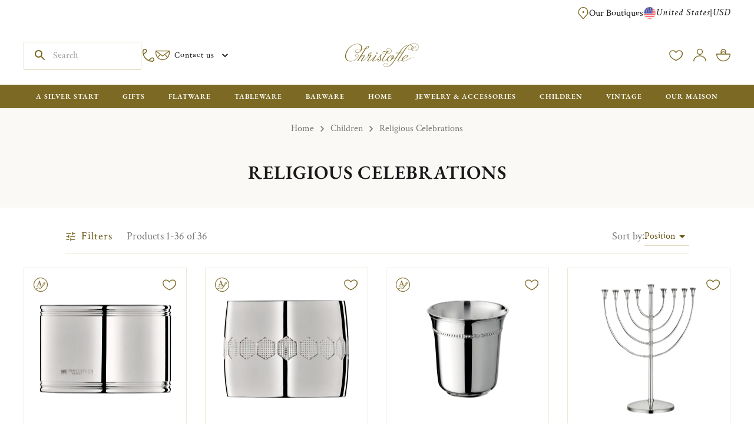

--- FILE ---
content_type: text/css
request_url: https://www.christofle.com/_next/static/css/44e6131b5ad803f7.css
body_size: 67
content:
@font-face {
	font-family: FontGaramond;
	font-display: swap;
	font-style: normal;
	font-weight: 600;
	src: url(/_next/static/media/0fdaaf234691eb70-s.p.woff2) format("woff2"),
	url(https://www.christofle.com/fstrz/r/s/c/www.christofle.com/_next/static/media/0fdaaf234691eb70-s.p.woff2.woff) format("woff");
}
@font-face {
	font-family: FontGaramond Fallback;
	font-display: swap;
	src: local("Arial");
}
.__className_08e114{font-family:FontGaramond,FontGaramond Fallback;font-weight:600;font-style:normal}.__variable_08e114{--font-garamond:"FontGaramond","FontGaramond Fallback"}

--- FILE ---
content_type: text/css
request_url: https://www.christofle.com/_next/static/css/3a3de45fc50604e1.css
body_size: 1058
content:
@font-face {
	font-family: antiqua;
	font-display: swap;
	font-style: normal;
	font-weight: 400;
	src: url(/_next/static/media/479ce5d390dc68dc-s.woff2) format("woff2"),
	url(https://www.christofle.com/fstrz/r/s/c/www.christofle.com/_next/static/media/479ce5d390dc68dc-s.woff2.woff) format("woff");
}
@font-face {
	font-family: antiqua;
	font-display: swap;
	font-style: normal;
	font-weight: 400;
	src: url(https://www.christofle.com/fstrz/r/s/c/www.christofle.com/_next/static/media/b18d12d759551f7b-s.woff.woff2) format("woff2"),
	url(/_next/static/media/b18d12d759551f7b-s.woff) format("woff");
}
@font-face {
	font-family: antiqua Fallback;
	font-display: swap;
	src: local("Arial");
}
.__className_738930{font-family:antiqua,antiqua Fallback,Arial,sans-serif}.__variable_738930{--font-antiqua:"antiqua","antiqua Fallback",Arial,sans-serif}@font-face {
	font-family: borel;
	font-display: swap;
	font-style: normal;
	font-weight: 400;
	src: url(/_next/static/media/64df62b15cc4753f-s.woff2) format("woff2"),
	url(https://www.christofle.com/fstrz/r/s/c/www.christofle.com/_next/static/media/64df62b15cc4753f-s.woff2.woff) format("woff");
}
@font-face {
	font-family: borel;
	font-display: swap;
	font-style: normal;
	font-weight: 400;
	src: url(https://www.christofle.com/fstrz/r/s/c/www.christofle.com/_next/static/media/0bef8674502ba90e-s.ttf.woff2) format("woff2"),
	url(https://www.christofle.com/fstrz/r/s/c/www.christofle.com/_next/static/media/0bef8674502ba90e-s.ttf.woff) format("woff"),
	url(/_next/static/media/0bef8674502ba90e-s.ttf) format("truetype");
}
@font-face {
	font-family: borel Fallback;
	font-display: swap;
	src: local("Arial");
}
.__className_f5dd9c{font-family:borel,borel Fallback,Arial,sans-serif}.__variable_f5dd9c{--font-borel:"borel","borel Fallback",Arial,sans-serif}@font-face {
	font-family: brindilleSerial;
	font-display: swap;
	font-style: normal;
	font-weight: 400;
	src: url(/_next/static/media/c6aac5afacfd053f-s.woff2) format("woff2"),
	url(https://www.christofle.com/fstrz/r/s/c/www.christofle.com/_next/static/media/c6aac5afacfd053f-s.woff2.woff) format("woff");
}
@font-face {
	font-family: brindilleSerial;
	font-display: swap;
	font-style: normal;
	font-weight: 400;
	src: url(https://www.christofle.com/fstrz/r/s/c/www.christofle.com/_next/static/media/24663cb3bd691979-s.woff.woff2) format("woff2"),
	url(/_next/static/media/24663cb3bd691979-s.woff) format("woff");
}
@font-face {
	font-family: brindilleSerial Fallback;
	font-display: swap;
	src: local("Arial");
}
.__className_ea37e6{font-family:brindilleSerial,brindilleSerial Fallback,Arial,sans-serif}.__variable_ea37e6{--font-brindille-serial:"brindilleSerial","brindilleSerial Fallback",Arial,sans-serif}@font-face {
	font-family: caslonOpenFace;
	font-display: swap;
	font-style: normal;
	font-weight: 400;
	src: url(/_next/static/media/a33c5657334dc849-s.woff2) format("woff2"),
	url(https://www.christofle.com/fstrz/r/s/c/www.christofle.com/_next/static/media/a33c5657334dc849-s.woff2.woff) format("woff");
}
@font-face {
	font-family: caslonOpenFace;
	font-display: swap;
	font-style: normal;
	font-weight: 400;
	src: url(https://www.christofle.com/fstrz/r/s/c/www.christofle.com/_next/static/media/6cf42d7862336077-s.woff.woff2) format("woff2"),
	url(/_next/static/media/6cf42d7862336077-s.woff) format("woff");
}
@font-face {
	font-family: caslonOpenFace;
	font-display: swap;
	font-style: normal;
	font-weight: 400;
	src: url(https://www.christofle.com/fstrz/r/s/c/www.christofle.com/_next/static/media/6545f8401c59f678-s.ttf.woff2) format("woff2"),
	url(https://www.christofle.com/fstrz/r/s/c/www.christofle.com/_next/static/media/6545f8401c59f678-s.ttf.woff) format("woff"),
	url(/_next/static/media/6545f8401c59f678-s.ttf) format("truetype");
}
@font-face {
	font-family: caslonOpenFace Fallback;
	font-display: swap;
	src: local("Arial");
}
.__className_18fdf3{font-family:caslonOpenFace,caslonOpenFace Fallback,Arial,sans-serif}.__variable_18fdf3{--font-caslon-open-face:"caslonOpenFace","caslonOpenFace Fallback",Arial,sans-serif}@font-face {
	font-family: caslonStandardBook;
	font-display: swap;
	font-style: normal;
	font-weight: 400;
	src: url(/_next/static/media/0a625459fa55d9f1-s.woff2) format("woff2"),
	url(https://www.christofle.com/fstrz/r/s/c/www.christofle.com/_next/static/media/0a625459fa55d9f1-s.woff2.woff) format("woff");
}
@font-face {
	font-family: caslonStandardBook;
	font-display: swap;
	font-style: normal;
	font-weight: 400;
	src: url(https://www.christofle.com/fstrz/r/s/c/www.christofle.com/_next/static/media/f749b021dcb4821e-s.ttf.woff2) format("woff2"),
	url(https://www.christofle.com/fstrz/r/s/c/www.christofle.com/_next/static/media/f749b021dcb4821e-s.ttf.woff) format("woff"),
	url(/_next/static/media/f749b021dcb4821e-s.ttf) format("truetype");
}
@font-face {
	font-family: caslonStandardBook Fallback;
	font-display: swap;
	src: local("Arial");
}
.__className_15abda{font-family:caslonStandardBook,caslonStandardBook Fallback,Arial,sans-serif}.__variable_15abda{--font-caslon-standard-book:"caslonStandardBook","caslonStandardBook Fallback",Arial,sans-serif}@font-face {
	font-family: eurostileExtended;
	font-display: swap;
	font-style: normal;
	font-weight: 400;
	src: url(/_next/static/media/75c28fef05cc32a4-s.woff2) format("woff2"),
	url(https://www.christofle.com/fstrz/r/s/c/www.christofle.com/_next/static/media/75c28fef05cc32a4-s.woff2.woff) format("woff");
}
@font-face {
	font-family: eurostileExtended;
	font-display: swap;
	font-style: normal;
	font-weight: 400;
	src: url(https://www.christofle.com/fstrz/r/s/c/www.christofle.com/_next/static/media/58deb5108371c7cc-s.woff.woff2) format("woff2"),
	url(/_next/static/media/58deb5108371c7cc-s.woff) format("woff");
}
@font-face {
	font-family: eurostileExtended Fallback;
	font-display: swap;
	src: local("Arial");
}
.__className_b73df7{font-family:eurostileExtended,eurostileExtended Fallback,Arial,sans-serif}.__variable_b73df7{--font-eurostile-extended:"eurostileExtended","eurostileExtended Fallback",Arial,sans-serif}@font-face {
	font-family: kunstlerScript;
	font-display: swap;
	font-style: normal;
	font-weight: 400;
	src: url(/_next/static/media/f5ff0669e67e7bee-s.woff2) format("woff2"),
	url(https://www.christofle.com/fstrz/r/s/c/www.christofle.com/_next/static/media/f5ff0669e67e7bee-s.woff2.woff) format("woff");
}
@font-face {
	font-family: kunstlerScript;
	font-display: swap;
	font-style: normal;
	font-weight: 400;
	src: url(https://www.christofle.com/fstrz/r/s/c/www.christofle.com/_next/static/media/1151359261e6eb2e-s.woff.woff2) format("woff2"),
	url(/_next/static/media/1151359261e6eb2e-s.woff) format("woff");
}
@font-face {
	font-family: kunstlerScript Fallback;
	font-display: swap;
	src: local("Arial");
}
.__className_48cf6a{font-family:kunstlerScript,kunstlerScript Fallback,Arial,sans-serif}.__variable_48cf6a{--font-kunstler-script:"kunstlerScript","kunstlerScript Fallback",Arial,sans-serif}@font-face {
	font-family: letterGothic;
	font-display: swap;
	font-style: normal;
	font-weight: 700;
	src: url(/_next/static/media/30a58d663da5dc07-s.woff2) format("woff2"),
	url(https://www.christofle.com/fstrz/r/s/c/www.christofle.com/_next/static/media/30a58d663da5dc07-s.woff2.woff) format("woff");
}
@font-face {
	font-family: letterGothic;
	font-display: swap;
	font-style: normal;
	font-weight: 700;
	src: url(https://www.christofle.com/fstrz/r/s/c/www.christofle.com/_next/static/media/f234ba4d3eb0c95f-s.woff.woff2) format("woff2"),
	url(/_next/static/media/f234ba4d3eb0c95f-s.woff) format("woff");
}
@font-face {
	font-family: letterGothic Fallback;
	font-display: swap;
	src: local("Arial");
}
.__className_ea8484{font-family:letterGothic,letterGothic Fallback,Arial,sans-serif}.__variable_ea8484{--font-letter-gothic:"letterGothic","letterGothic Fallback",Arial,sans-serif}@font-face {
	font-family: roboto;
	font-display: swap;
	font-style: normal;
	font-weight: 400;
	src: url(/_next/static/media/93cec1c080a6dc4c-s.woff2) format("woff2"),
	url(https://www.christofle.com/fstrz/r/s/c/www.christofle.com/_next/static/media/93cec1c080a6dc4c-s.woff2.woff) format("woff");
}
@font-face {
	font-family: roboto;
	font-display: swap;
	font-style: normal;
	font-weight: 400;
	src: url(https://www.christofle.com/fstrz/r/s/c/www.christofle.com/_next/static/media/d0bc87a819730d23-s.ttf.woff2) format("woff2"),
	url(https://www.christofle.com/fstrz/r/s/c/www.christofle.com/_next/static/media/d0bc87a819730d23-s.ttf.woff) format("woff"),
	url(/_next/static/media/d0bc87a819730d23-s.ttf) format("truetype");
}
@font-face {
	font-family: roboto Fallback;
	font-display: swap;
	src: local("Arial");
}
.__className_b801da{font-family:roboto,roboto Fallback,Arial,sans-serif}.__variable_b801da{--font-roboto:"roboto","roboto Fallback",Arial,sans-serif}@font-face {
	font-family: zenKakuGothicNew;
	font-display: swap;
	font-style: normal;
	font-weight: 400;
	src: url(https://www.christofle.com/fstrz/r/s/c/www.christofle.com/_next/static/media/98b1181c8c1ccf44-s.ttf.woff2) format("woff2"),
	url(https://www.christofle.com/fstrz/r/s/c/www.christofle.com/_next/static/media/98b1181c8c1ccf44-s.ttf.woff) format("woff"),
	url(/_next/static/media/98b1181c8c1ccf44-s.ttf) format("truetype");
}
@font-face {
	font-family: zenKakuGothicNew Fallback;
	font-display: swap;
	src: local("Arial");
}
.__className_15dd0e{font-family:zenKakuGothicNew,zenKakuGothicNew Fallback,Arial,sans-serif;font-weight:400;font-style:normal}.__variable_15dd0e{--font-zen-kaku-gothic-new:"zenKakuGothicNew","zenKakuGothicNew Fallback",Arial,sans-serif}@font-face {
	font-family: saxonySerial;
	font-display: swap;
	font-style: normal;
	font-weight: 400;
	src: url(/_next/static/media/c99374d9607e39b4-s.woff2) format("woff2"),
	url(https://www.christofle.com/fstrz/r/s/c/www.christofle.com/_next/static/media/c99374d9607e39b4-s.woff2.woff) format("woff");
}
@font-face {
	font-family: saxonySerial;
	font-display: swap;
	font-style: normal;
	font-weight: 400;
	src: url(https://www.christofle.com/fstrz/r/s/c/www.christofle.com/_next/static/media/b3700ebead930c5d-s.woff.woff2) format("woff2"),
	url(/_next/static/media/b3700ebead930c5d-s.woff) format("woff");
}
@font-face {
	font-family: saxonySerial Fallback;
	font-display: swap;
	src: local("Arial");
}
.__className_40f8a6{font-family:saxonySerial,saxonySerial Fallback,Arial,sans-serif}.__variable_40f8a6{--font-saxony-serial:"saxonySerial","saxonySerial Fallback",Arial,sans-serif}@font-face {
	font-family: shelleyAllegro;
	font-display: swap;
	font-style: normal;
	font-weight: 400;
	src: url(/_next/static/media/b5a1cec0f75d2dc9-s.woff2) format("woff2"),
	url(https://www.christofle.com/fstrz/r/s/c/www.christofle.com/_next/static/media/b5a1cec0f75d2dc9-s.woff2.woff) format("woff");
}
@font-face {
	font-family: shelleyAllegro;
	font-display: swap;
	font-style: normal;
	font-weight: 400;
	src: url(https://www.christofle.com/fstrz/r/s/c/www.christofle.com/_next/static/media/19529f0831a54c47-s.woff.woff2) format("woff2"),
	url(/_next/static/media/19529f0831a54c47-s.woff) format("woff");
}
@font-face {
	font-family: shelleyAllegro Fallback;
	font-display: swap;
	src: local("Arial");
}
.__className_251d32{font-family:shelleyAllegro,shelleyAllegro Fallback,Arial,sans-serif}.__variable_251d32{--font-shelley-allegro:"shelleyAllegro","shelleyAllegro Fallback",Arial,sans-serif}@font-face {
	font-family: ipapMincho;
	font-display: swap;
	font-style: normal;
	font-weight: 400;
	src: url(/_next/static/media/321db6bf0a9686ea-s.woff2) format("woff2"),
	url(https://www.christofle.com/fstrz/r/s/c/www.christofle.com/_next/static/media/321db6bf0a9686ea-s.woff2.woff) format("woff");
}
@font-face {
	font-family: ipapMincho;
	font-display: swap;
	font-style: normal;
	font-weight: 400;
	src: url(https://www.christofle.com/fstrz/r/s/c/www.christofle.com/_next/static/media/0fb765e801fedffc-s.woff.woff2) format("woff2"),
	url(/_next/static/media/0fb765e801fedffc-s.woff) format("woff");
}
@font-face {
	font-family: ipapMincho Fallback;
	font-display: swap;
	src: local("Arial");
}
.__className_5554cf{font-family:ipapMincho,ipapMincho Fallback,Arial,sans-serif}.__variable_5554cf{--font-ipap-mincho:"ipapMincho","ipapMincho Fallback",Arial,sans-serif}

--- FILE ---
content_type: application/javascript; charset=UTF-8
request_url: https://www.christofle.com/_next/static/chunks/8496.a83f28b2.js
body_size: 7023
content:
"use strict";(self.webpackChunk_N_E=self.webpackChunk_N_E||[]).push([[8496],{9101:(e,r,t)=>{t.r(r),t.d(r,{Breadcrumbs:()=>c});var a=t(95155),o=t(54710),i=t(78154),l=t(37440),p=t(49714),n=t(33937),s=t(67909);let d=(0,p.default)("span",{name:"MuiBreadcrumbsCustom",slot:"Separator"})({userSelect:"none",marginRight:8});function c(e){let{breadcrumbs:r,sx:t,breadcrumbsAmountDesktop:p=4,breadcrumbsAmountMobile:s=2,lastIsLink:c=!1,maxItems:g,itemSx:h=[],linkProps:u,disableHome:m=!1,isProductPage:y=!1,isReplaceSeparator:b=!1,separator:x,...v}=e,{i18n:k,_:f}=(0,o.uB)(),M=[...y?r.slice(0,-1):r];return(0,a.jsxs)(i.A,{...v,"aria-label":k._({id:"7daZEC"}),color:"inherit",separator:b?null:x,sx:[b&&{"& .MuiBreadcrumbs-separator":{display:"none"},"& .MuiBreadcrumbs-li":{"&:not(:last-child)":{marginRight:2}}},{pt:{xs:4,md:6},pb:{xs:4,md:6}},!b&&{"& .MuiBreadcrumbs-li":{display:"inline-flex"}},...Array.isArray(t)?t:[t]],children:[m?null:(0,a.jsx)(l.default,{href:(0,n.K)("/"),color:"inherit",underline:"hover",...u,sx:[...Array.isArray(h)?h:[h]],children:(0,a.jsx)(o.x6,{id:"i0qMbr"})}),M.map((e,r)=>{let t=m?b&&0!==r:b;return(0,a.jsxs)(a.Fragment,{children:[t&&(0,a.jsx)(a.Fragment,{children:(0,a.jsx)(d,{children:x})}),(0,a.jsx)(l.default,{color:"inherit",underline:"hover",...e,...u,sx:[...Array.isArray(e.sx)?e.sx:[e.sx],...Array.isArray(h)?h:[h]],children:e.name},e.href)]})})]})}(0,s.default)(async()=>(await Promise.all([t.e(5436),t.e(210),t.e(4012),t.e(7634),t.e(5111),t.e(7143),t.e(3633),t.e(6172),t.e(3591),t.e(5701),t.e(8694),t.e(498),t.e(2618),t.e(1841),t.e(30),t.e(4824),t.e(5621),t.e(2239),t.e(9524),t.e(1152),t.e(7601),t.e(3390),t.e(5971)]).then(t.bind(t,85971))).BreadcrumbsPopper,{loadableGenerated:{webpack:()=>[85971]}})},39020:(e,r,t)=>{function a(e){return{"@type":"BreadcrumbList",itemListElement:e.map(({name:e,href:r},t)=>({"@type":"ListItem",position:t+1,name:e,item:""}))}}t.r(r),t.d(r,{jsonLdBreadcrumb:()=>a})},40570:(e,r,t)=>{t.d(r,{C:()=>p,V:()=>n});var a=t(25789),o=t(832);let i={smaller:"30px",small:"40px",medium:"48px",large:"56px",responsiveSmall:(0,o.u)(30,40),responsiveMedium:(0,o.u)(36,48),responsive:(0,o.u)(40,56)};function l(e,r){return r.components?.MuiFabExtra?.sizes?.[e]??i[e]}let p=e=>l(e,(0,a.default)()),n=["smaller","small","medium","large","responsive","responsiveSmall","responsiveMedium"].map(e=>({props:{size:e},style:({theme:r})=>(function(e,r){return{width:l(e,r),height:l(e,r)}})(e,r)}))},43966:(e,r,t)=>{t.d(r,{w:()=>A});var a=t(1351),o=t(73542),i=t(832);let l={values:{xs:0,sm:600,md:960,lg:1536,xl:1920}},p=(e,r,t)=>((e,r,t)=>(1-t)*e+t*r)(e,r,t*t);var n=t(38020);let s={styleOverrides:{root:({theme:e})=>({"&.MuiFab-default":{backgroundColor:e.vars.palette.background.paper,"&:hover":{backgroundColor:e.vars.palette.background.paper},color:e.vars.palette.text.primary}}),colorInherit:{backgroundColor:"inherit","&:hover, &:focus":{backgroundColor:"inherit"},boxShadow:"none"},primary:({theme:e})=>({"&:disabled":{backgroundColor:e.vars.palette.christofle.kaki.lightest,color:"#FFF"},"&:hover":{backgroundColor:e.vars.palette.christofle.kaki.dark}}),extended:{fontWeight:400,textTransform:"none"}},variants:[...t(40570).V]};var d=t(53097),c=t(59533),g=t(57229),h=t(66103),u=t(43391),m=t(89181);let y={defaultProps:{LinkComponent:m.NextLink}},b={defaultProps:{component:m.NextLink,variant:"bodyNormal"}};var x=t(85007),v=t(66889),k=t(3069);let f={"data-body-scroll-lock-ignore":"true"},M={desktopPaper:f,mobilePaper:f};var I=t(30731);let C={MuiCssBaseline:{styleOverrides:{body:{overflowY:"scroll"},"::selection":({theme:e})=>({background:(0,d.X4)(e.vars.palette.primary.main,.6)}),"::MozSelection":({theme:e})=>({background:(0,d.X4)(e.vars.palette.primary.main,.6)}),"#__next":{position:"relative"},"picture img":{filter:"brightness(1.03)",willChange:"filter"}}},MuiLink:b,MuiButtonBase:y,MuiContainer:{defaultProps:{maxWidth:"lg",spacing:"medium"},variants:[{props:{disableGutters:!1,spacing:"medium"},style:({theme:e})=>({paddingLeft:e.spacing(4),paddingRight:e.spacing(4),[e.breakpoints.up("md")]:{paddingLeft:e.spacing(10),paddingRight:e.spacing(10)}})},{props:{disableGutters:!1,spacing:"large"},style:({theme:e})=>({paddingLeft:e.spacing(4),paddingRight:e.spacing(4),[e.breakpoints.up("md")]:{paddingLeft:e.spacing(27.5),paddingRight:e.spacing(27.5)}})},{props:{maxWidth:"lg",spacing:"none"},style:({theme:e})=>({padding:"0",[e.breakpoints.up("sm")]:{padding:0},maxWidth:e.typography.pxToRem(1280),[e.breakpoints.up("lg")]:{maxWidth:e.typography.pxToRem(1280)}})}]},MuiInputBase:{styleOverrides:{root:({theme:e})=>({"&:hover:not(.Mui-disabled, .Mui-error):before":{borderBottom:`1px solid ${e.vars.palette.christofle.kaki.lighter} !important`},"&::after, &::before":{borderBottom:`1px solid ${e.vars.palette.christofle.kaki.lighter} !important`},"&.Mui-focused:after":{borderBottom:`1px solid ${e.vars.palette.christofle.kaki.light} !important`},"& .MuiFilledInput-input":{padding:e.spacing(3)},input:{"&:-webkit-autofill":{WebkitBoxShadow:`inset 0 0 0 28px ${e.vars.palette.text.white}`,WebkitTextFillColor:e.vars.palette.text.primary}}})}},MuiButton:{defaultProps:{disableElevation:!0,loadingTextVisible:!0,variant:"underline",color:"primary"},styleOverrides:{root:({theme:e})=>({minHeight:e.typography.pxToRem(48),padding:e.spacing(3.5,6),transition:e.transitions.create(["background-color","border-color","color"]),borderRadius:0,"&[href]":{textAlign:"center"}})},variants:[{props:{size:"medium"},style:({theme:e})=>({minHeight:e.typography.pxToRem(40),padding:e.spacing(3.5,4)})},{props:{size:"large"},style:({theme:e})=>({minHeight:e.typography.pxToRem(56),padding:e.spacing(2,4)})},{props:{loadingTextVisible:!1},style:({theme:e})=>({"&.MuiButton-loading":{"& .MuiButton-label, & .MuiTypography-root":{color:"transparent",textDecoration:"none"},"& .MuiButton-loadingIndicator":{color:e.vars.palette.primary.main}}})},{props:{variant:"contained",color:"primary"},style:({theme:e})=>({backgroundColor:e.vars.palette.primary.main,color:e.vars.palette.common.white,"&:hover":{backgroundColor:e.vars.palette.primary.dark},[`&.${c.A.disabled}`]:{backgroundColor:e.vars.palette.primary.light,color:e.vars.palette.common.white}})},{props:{variant:"contained",color:"light"},style:({theme:e})=>({backgroundColor:e.vars.palette.background.accent,"&:hover":{backgroundColor:e.vars.palette.christofle.kaki.lightest}})},{props:{variant:"outlined",color:"primary"},style:({theme:e})=>({backgroundColor:e.vars.palette.common.white,borderColor:e.vars.palette.primary.main,borderWidth:"1px",borderStyle:"solid",color:e.vars.palette.primary.dark,"&:hover":{borderColor:e.vars.palette.primary.light,color:e.vars.palette.primary.main,backgroundColor:e.vars.palette.common.white},[`&.${c.A.disabled}`]:{borderColor:e.vars.palette.primary.light,color:e.vars.palette.primary.light}})},{props:{variant:"underline"},style:({theme:e})=>({position:"relative",isolation:"isolate","&::before":{content:'""',position:"absolute",top:e.typography.pxToRem(10),left:e.typography.pxToRem(-5),width:e.typography.pxToRem(1),height:`calc(100% - ${e.typography.pxToRem(5)})`,transform:"scaleY(1)"},"&::after":{content:'""',position:"absolute",bottom:e.typography.pxToRem(-5),left:e.typography.pxToRem(-5),width:`calc(100% - ${e.typography.pxToRem(5)})`,height:e.typography.pxToRem(1),transform:"scaleX(1)"},"&:hover":{"&::before":{transformOrigin:"top",animation:(0,g.JI)(g.o$,{duration:"short",fillMode:"forwards"})},"&::after":{transformOrigin:"left",transform:"scaleX(0)",animation:(0,g.JI)(g.vs,{duration:"short",fillMode:"forwards",delay:150})}}})},{props:{variant:"underline",color:"primary"},style:({theme:e})=>({backgroundColor:e.vars.palette.primary.main,color:e.vars.palette.common.white,"&::after, &::before":{backgroundColor:e.vars.palette.primary.main},"&:hover":{backgroundColor:e.vars.palette.primary.dark,"&::after, &::before":{backgroundColor:e.vars.palette.primary.dark}},[`&.${c.A.disabled}`]:{backgroundColor:e.vars.palette.primary.light,color:e.vars.palette.common.white,"&::after, &::before":{backgroundColor:e.vars.palette.christofle.kaki.lighter}}})},{props:{variant:"text",color:"secondary"},style:({theme:e})=>({backgroundColor:e.vars.palette.common.white,borderColor:e.vars.palette.christofle.kaki.light,borderWidth:"1px",borderStyle:"solid",color:e.vars.palette.primary.dark,"&:hover":{borderColor:e.vars.palette.christofle.kaki.main,backgroundColor:e.vars.palette.christofle.kaki.main,color:e.vars.palette.text.white},[`&.${c.A.disabled}`]:{borderColor:e.vars.palette.christofle.kaki.lighter,color:e.vars.palette.christofle.kaki.lighter}})},{props:{variant:"underline",color:"secondary"},style:({theme:e})=>({backgroundColor:e.vars.palette.common.white,borderColor:e.vars.palette.primary.main,borderWidth:"1px",borderStyle:"solid",color:e.vars.palette.primary.dark,"&::after, &::before":{backgroundColor:e.vars.palette.primary.main},"&:hover":{borderColor:e.vars.palette.primary.light,color:e.vars.palette.primary.main,"&::after, &::before":{backgroundColor:e.vars.palette.primary.light}},[`&.${c.A.disabled}`]:{borderColor:e.vars.palette.christofle.kaki.lighter,color:e.vars.palette.primary.light,"&::after, &::before":{backgroundColor:e.vars.palette.christofle.kaki.lighter}}})},{props:{variant:"inline"},style:({theme:e})=>({variant:"inline",height:"initial",minHeight:"initial",padding:0,textTransform:"none",color:e.vars.palette.primary.main,[`& .${c.A.startIcon}`]:{marginLeft:0,marginRight:e.spacing(2)},[`& .${c.A.endIcon}`]:{marginLeft:e.spacing(2),marginRight:0}})},{props:{color:"pink"},style:({theme:e})=>({backgroundColor:e.vars.palette.christofle.vintage.pink.dark,color:e.vars.palette.common.white,"&::after, &::before":{backgroundColor:e.vars.palette.christofle.vintage.pink.dark},"&:hover":{backgroundColor:e.vars.palette.christofle.vintage.pink.dark,"&::after, &::before":{backgroundColor:e.vars.palette.christofle.vintage.pink.dark}}})}]},MuiFab:s,MuiTextField:{defaultProps:{variant:"outlined"},styleOverrides:{root:({theme:e})=>({variants:[{props:({ownerState:e})=>void 0!==e.label,style:{"& .MuiInputLabel-root":{color:e.vars.palette.text.secondary,position:"absolute",transform:"translate(12px, 50%) scale(1)",pointerEvents:"none","&.MuiInputLabel-shrink":{transform:"translate(12px, 2px) scale(0.75)"}},"& .MuiOutlinedInput-root":{"& .MuiOutlinedInput-input":{paddingTop:e.spacing(4.5),paddingBottom:e.spacing(1.5)},"& .MuiOutlinedInput-notchedOutline legend":{display:"none"}},"& .MuiOutlinedInput-notchedOutline":{top:"0px"}}}]})}},MuiAccordion:{defaultProps:{disableGutters:!0,elevation:0,square:!0},styleOverrides:{root:({theme:e})=>({border:"none","&:before":{display:"none"},"&:first-of-type":{borderTop:"none"},[`&.${x.A.expanded}`]:{margin:0},".faq-tabs &":{[`.${k.A.content}`]:{color:e.vars.palette.christofle.kaki.main,justifyContent:"center",textAlign:"center",margin:`0 ${e.typography.pxToRem(40)} 0 ${e.typography.pxToRem(24)}`,[e.breakpoints.up("md")]:{margin:`0 ${e.typography.pxToRem(40)}`},"& .MuiTypography-root":{...e.typography.h5}},[`.${k.A.expandIconWrapper}`]:{right:e.typography.pxToRem(16),position:"absolute"},[`.${v.A.root}`]:{"& .MuiTypography-root":{fontSize:e.typography.pxToRem(14)}}}})},variants:[{props:{variant:"productBundle"},style:({theme:e})=>({borderRadius:0,border:"none",overflow:"hidden",boxShadow:"none",backgroundColor:e.vars.palette.background.paper,"&:before":{display:"none"},[`& .${k.A.root}`]:{boxSizing:"border-box",flexDirection:"row",alignItems:"center",padding:e.spacing(6),gap:2,isolation:"isolate",position:"relative",backgroundColor:e.vars.palette.background.paper,borderBottom:`1px solid ${e.vars.palette.christofle.kaki.lightest}`,[`& .${k.A.content}`]:{flexGrow:1,margin:0},"&::before":{content:'""',position:"absolute",width:e.typography.pxToRem(6),height:"100%",left:0,top:0,backgroundColor:e.vars.palette.christofle.kaki.main},[`& .${k.A.expandIconWrapper}`]:{[`& .${h.A.root}`]:{width:e.typography.pxToRem(24),height:e.typography.pxToRem(24)}}},[`& .${v.A.root}`]:{padding:0,backgroundColor:e.vars.palette.background.paper},[`&.${x.A.expanded}`]:{margin:0}})}]},MuiAccordionSummary:{styleOverrides:{root:({theme:e})=>({padding:0,marginTop:e.spacing(3),marginBottom:e.spacing(3),flexDirection:"row",minHeight:"auto",...e.typography.h4,[`& .${k.A.content}`]:{margin:0}})}},MuiAccordionDetails:{styleOverrides:{root:({theme:e})=>({padding:e.spacing(0,0,3,0)})}},MuiTab:{styleOverrides:{root:({theme:e})=>({".faq-tabs &":{alignItems:"flex-start",[e.breakpoints.up("md")]:{paddingLeft:e.typography.pxToRem(24)}}})}},MuiPagination:{styleOverrides:{root:({theme:e})=>({".MuiPagination-ul":{gap:e.typography.pxToRem(8),[e.breakpoints.up("md")]:{gap:e.typography.pxToRem(16)}}})}},MuiPaginationItem:{styleOverrides:{root:({theme:e})=>({...e.typography.h3Italic,[e.breakpoints.down("md")]:{...e.typography.h4Italic},margin:0,color:e.palette.christofle.kaki.dark,"&.Mui-disabled":{opacity:1},"&.Mui-selected":{backgroundColor:e.palette.christofle.kaki.lightest},"&.MuiPaginationItem-circular":{borderRadius:"50%"},[n._H]:{"&:not(.MuiPaginationItem-previousNext):hover":{backgroundColor:e.palette.background.default,border:`1px solid ${e.palette.christofle.kaki.light}`,"&.Mui-selected":{backgroundColor:e.palette.christofle.kaki.lightest}}}}),sizeLarge:({theme:e})=>({"&.MuiPaginationItem-root":{height:e.typography.pxToRem(56),width:e.typography.pxToRem(56),[e.breakpoints.down("md")]:{height:e.typography.pxToRem(40),width:e.typography.pxToRem(40)}}}),previousNext:({theme:e})=>({margin:0,border:"1px solid",borderColor:e.palette.christofle.kaki.light,"svg path":{fill:e.palette.christofle.kaki.main},[n._H]:{"&:hover":{backgroundColor:e.palette.christofle.kaki.main,"svg path":{fill:e.palette.background.default}}},"&.Mui-disabled":{border:"1px solid",opacity:"1",borderColor:e.palette.christofle.kaki.lightest,"svg path":{fill:e.palette.christofle.kaki.light}},"& svg":{width:e.typography.pxToRem(18),height:e.typography.pxToRem(18),[e.breakpoints.up("md")]:{width:e.typography.pxToRem(24),height:e.typography.pxToRem(24)}}})}},MuiOutlinedInput:{styleOverrides:{notchedOutline:({theme:e})=>({borderColor:e.vars.palette.christofle.kaki.lighter,borderBottomColor:e.vars.palette.christofle.kaki.light,borderWidth:"1px",borderRadius:0,transition:e.transitions.create(["border-color"],{duration:e.transitions.duration.shortest})}),root:({theme:e})=>({backgroundColor:e.palette.background.default,"&.MuiInputBase-adornedStart":{paddingLeft:e.spacing(4),"& > .MuiSvgIcon-root":{marginRight:e.spacing(2)},"& .MuiOutlinedInput-input":{paddingLeft:0}},"&.MuiInputBase-adornedEnd":{paddingRight:e.spacing(4),"& .MuiOutlinedInput-input":{paddingRight:0}},"& .MuiOutlinedInput-input":{padding:e.spacing(3,4)},[`&:hover .${I.A.notchedOutline}`]:{borderColor:e.vars.palette.christofle.kaki.lighter,borderBottomColor:e.vars.palette.christofle.kaki.light},[`&.Mui-focused .${I.A.notchedOutline}`]:{borderColor:e.vars.palette.christofle.kaki.light,borderWidth:"1px"},[`&.Mui-error .${I.A.notchedOutline}`]:{borderColor:e.vars.palette.christofle.kaki.lighter,borderBottomColor:e.vars.palette.error.main}})}},MuiFilledInput:{styleOverrides:{root:({theme:e})=>({backgroundColor:e.vars.palette.background.paper,"&:hover, &:focus":{backgroundColor:`${e.vars.palette.background.paper} !important`},"&::before, &::after":{borderBottom:`1px solid ${e.vars.palette.christofle.kaki.lighter} !important`},"&:hover:not(.Mui-disabled, .Mui-error):before":{borderBottom:`1px solid ${e.vars.palette.christofle.kaki.lighter} !important`},"&.Mui-focused":{backgroundColor:`${e.vars.palette.background.paper}`,"&::after":{borderBottom:`1px solid ${e.vars.palette.christofle.kaki.light} !important`}}})}},MuiInputLabel:{styleOverrides:{root:({theme:e})=>({"&.Mui-focused":{color:e.vars.palette.text.secondary}})}},MuiInputAdornment:{styleOverrides:{positionStart:({theme:e})=>({marginRight:e.spacing(2.5)}),positionEnd:({theme:e})=>({marginLeft:e.spacing(2.5)})}},MuiListItemIcon:{styleOverrides:{root:({theme:e})=>({color:e.vars.palette.text.primary,minWidth:"unset"})}},MuiListSubheader:{styleOverrides:{root:({theme:e})=>({...e.typography.h4,color:e.palette.text.primary})}},MuiChip:{variants:[{props:{},style:{"& .MuiChip-icon":{fontSize:"1.3em"}}},{props:{size:"small"},style:({theme:e})=>e.unstable_sx({typography:"caption"})},{props:{size:"medium"},style:({theme:e})=>e.unstable_sx({height:(0,i.u)(26,30),paddingLeft:(0,i.u)(3,6),paddingRight:(0,i.u)(3,6),typography:"caption"})},{props:{size:"responsive"},style:({theme:e})=>e.unstable_sx({height:(0,i.u)(32,40),paddingLeft:(0,i.u)(4,8),paddingRight:(0,i.u)(4,8),borderRadius:"99em",typography:"body2","& .MuiChip-label":{paddingLeft:(0,i.u)(6,10),paddingRight:(0,i.u)(6,10)}})},{props:{variant:"outlined"},style:({theme:e})=>({borderColor:e.palette.divider,backgroundColor:e.palette.background.default,"&:active":{boxShadow:"none"},"& .MuiChip-deleteIcon":{color:e.palette.text.primary},"&.MuiChip-clickable:hover":{backgroundColor:(0,d.e$)(e.palette.background.default,.05)},"& .MuiChip-deleteIcon:hover":{color:e.palette.text.primary}})},{props:{color:"primary"},style:({theme:e})=>({borderColor:e.palette.text.primary,color:e.palette.text.primary,"&:hover":{background:`${e.palette.background.default} !important`,borderColor:`${e.palette.divider} !important`},"&:focus":{background:`${e.palette.background.paper} !important`},"& .MuiChip-deleteIcon:hover":{color:e.palette.text.primary}})}]},MuiCheckbox:{styleOverrides:{colorPrimary:({theme:e})=>({color:e.vars.palette.text.disabled,"&.Mui-checked":{color:e.vars.palette.text.disabled},[`&.${u.A.disabled} .${h.A.root}`]:{color:e.vars.palette.christofle.kaki.lighter}}),colorSecondary:({theme:e})=>({color:e.vars.palette.text.disabled,"&.Mui-checked":{color:e.vars.palette.text.disabled}})},variants:[{props:{size:"medium"},style:{padding:7}}]},MuiSwitch:{styleOverrides:{root:({theme:e})=>({width:e.typography.pxToRem(40),height:e.typography.pxToRem(24),padding:0}),switchBase:({theme:e})=>({padding:e.typography.pxToRem(2),"&.Mui-checked":{transform:`translateX(${e.typography.pxToRem(16)})`,color:e.vars.palette.common.white,"& + .MuiSwitch-track":{backgroundColor:e.vars.palette.primary.main,opacity:1,border:0}},"&.Mui-focusVisible .MuiSwitch-thumb":{color:e.vars.palette.primary.main,border:`6px solid ${e.vars.palette.common.white}`}}),thumb:({theme:e})=>({width:e.typography.pxToRem(20),height:e.typography.pxToRem(20),boxShadow:e.vars.shadows[6]}),track:({theme:e})=>({borderRadius:e.typography.pxToRem(14),backgroundColor:e.vars.palette.christofle.kaki.lighter,opacity:1,transition:e.transitions.create(["background-color"],{duration:e.transitions.duration.standard})})}},MuiSnackbar:{variants:[{props:{},style:({theme:e})=>({"&.MuiSnackbar-anchorOriginBottomCenter, &.MuiSnackbar-anchorOriginBottomLeft, &.MuiSnackbar-anchorOriginBottomRight":{[e.breakpoints.down("md")]:{bottom:0,left:0,right:0},[e.breakpoints.up("md")]:{bottom:e.page.vertical}},"&.MuiSnackbar-anchorOriginBottomCenter":{[e.breakpoints.up("md")]:{left:e.page.horizontal,right:e.page.horizontal},transform:"unset"}})}]},MuiBadge:{styleOverrides:{badge:({theme:e})=>({height:e.typography.pxToRem(16),minWidth:e.typography.pxToRem(16),padding:`0 ${e.typography.pxToRem(5)}`,variants:[{props:{variant:"static"},style:{position:"static",transform:"none"}}]})}},MuiBreadcrumbs:{styleOverrides:{root:({theme:e})=>({py:`calc(${(0,i.u)(10,16)} / 2)`,pl:(0,i.u)(10,30),"& .MuiBreadcrumbs-ol":{justifyContent:"center"},"& .MuiLink-root":{color:e.palette.grey[600]},"& span.MuiTypography-root":{fontWeight:"400"},"& .MuiSvgIcon-root path":{fill:e.palette.grey[600]}})}},MuiAvatar:{styleOverrides:{colorDefault:({theme:e})=>({backgroundColor:e.vars.palette.secondary.light})}},MuiSlider:{variants:[{props:{},style:({theme:e})=>({"& .MuiSlider-rail":{color:e.palette.text.disabled},"& .MuiSlider-thumb":{background:e.palette.background.default,boxShadow:e.shadows[6]},"& .MuiSlider-valueLabel":{top:0,backgroundColor:"unset",color:e.palette.text.primary,"&:before":{display:"none"},"& *":{background:"transparent",color:e.palette.text.primary}}})},{props:{size:"large"},style:{maxWidth:"calc(100% - 28px)",margin:"0 auto",display:"block","& .MuiSlider-rail":{height:4,borderRadius:"2px"},"& .MuiSlider-track":{height:4},"& .MuiSlider-thumb":{width:"28px",height:"28px"}}}]},MuiCircularProgress:{defaultProps:{thickness:2}},MuiStack:{defaultProps:{direction:"row",alignItems:"center",useFlexGap:!0}},MuiTypography:{defaultProps:{variantMapping:{h1Italic:"h1",h2Italic:"h2",h3Italic:"h3",h4Italic:"h4",bodyBig:"p",bodyNormal:"p",bodySmall:"p",bodyVerySmall:"p",linkBig:"span",linkSmall:"span"},variant:"bodyNormal"},variants:[{props:{variant:"h1"},style:{variant:"h1"}},{props:{variant:"h2"},style:{variant:"h2"}},{props:{variant:"h3"},style:{variant:"h3"}},{props:{variant:"h4"},style:{variant:"h4"}},{props:{variant:"h5"},style:{variant:"h5"}},{props:{variant:"h6"},style:{variant:"h6"}},{props:{variant:"h1Italic"},style:{variant:"h1Italic"}},{props:{variant:"h2Italic"},style:{variant:"h2Italic"}},{props:{variant:"h3Italic"},style:{variant:"h3Italic"}},{props:{variant:"h4Italic"},style:{variant:"h4Italic"}},{props:{variant:"body1"},style:({theme:e})=>({variant:"body1",...e.typography.bodyBig,color:e.vars.palette.text.primary})},{props:{variant:"body2"},style:({theme:e})=>({variant:"body2",...e.typography.bodyNormal,color:e.vars.palette.text.primary})},{props:{variant:"bodyBig"},style:({theme:e})=>({variant:"bodyBig",color:e.vars.palette.text.primary})},{props:{variant:"bodyNormal"},style:({theme:e})=>({variant:"bodyNormal",color:e.vars.palette.text.primary})},{props:{variant:"bodySmall"},style:({theme:e})=>({variant:"bodySmall",color:e.vars.palette.text.primary})},{props:{variant:"bodyVerySmall"},style:({theme:e})=>({variant:"bodyVerySmall",color:e.vars.palette.text.primary})},{props:{variant:"linkBig"},style:({theme:e})=>({variant:"linkBig",color:e.vars.palette.primary.main})},{props:{variant:"linkSmall"},style:({theme:e})=>({variant:"linkSmall",color:e.vars.palette.primary.main})}]},MuiSvgIcon:{defaultProps:{color:"primary"}},MuiDivider:{styleOverrides:{root:({theme:e})=>({borderColor:e.vars.palette.christofle.kaki.lightest})}},MuiPaper:{styleOverrides:{root:({theme:e})=>({borderColor:e.vars.palette.christofle.kaki.lighter,borderWidth:1,borderStyle:"solid"})},defaultProps:{elevation:0}},MuiFormHelperText:{styleOverrides:{root:()=>({"&.MuiFormHelperText-root":{marginLeft:0,marginRight:0}})}},MuiMenu:{defaultProps:{slotProps:{paper:{"data-body-scroll-lock-ignore":!0}}}},MuiDatePicker:{defaultProps:{slotProps:M}},MuiDateTimePicker:{defaultProps:{slotProps:M}},MuiTimePicker:{defaultProps:{slotProps:M}}};var R=t(79921),T=t(9252);let A=(0,a.A)({...{breakpoints:l,spreadVal:(e,r,t="md")=>(function(e,r,t,a,o=l.values){let{sm:i,md:p,lg:n,xl:s}=o,d=[320,i,p,n,s],c=d.indexOf(o[t]);return d.map((t,o)=>o>c?r:Math.round(100*a(e,r,(t-320)/(d[c]-320)))/100)})(e,r,t,p),shadows:["none","0px 0px 1.5px hsl(0deg 0% 0% / 0.15),0px 0.5px 0.6px hsl(0deg 0% 0% / 0.06),0px 1.4px 1.8px -1.5px hsl(0deg 0% 0% / 0.09)","0px 0px 1.5px hsl(0deg 0% 0% / 0.15),0px 0.5px 0.6px hsl(0deg 0% 0% / 0.06),0px 2.6px 3.3px -1.5px hsl(0deg 0% 0% / 0.09)","0px 0px 1.5px hsl(0deg 0% 0% / 0.15),0px 0.5px 0.6px hsl(0deg 0% 0% / 0.06),0px 3.8px 4.8px -1.5px hsl(0deg 0% 0% / 0.09)","0px 0px 1.5px hsl(0deg 0% 0% / 0.15),0px 0.5px 0.6px hsl(0deg 0% 0% / 0.04),0px 1.7px 2.2px -0.7px hsl(0deg 0% 0% / 0.06),0px 5px 6.4px -1.5px hsl(0deg 0% 0% / 0.08)","none","0px 0px 1.5px hsl(0deg 0% 0% / 0.15),0px 0.5px 0.6px hsl(0deg 0% 0% / 0.04),0px 2.3px 2.9px -0.7px hsl(0deg 0% 0% / 0.06),0px 7.6px 9.7px -1.5px hsl(0deg 0% 0% / 0.08)","none","0px 0px 1.5px hsl(0deg 0% 0% / 0.15),0px 0.5px 0.6px hsl(0deg 0% 0% / 0.05),0px 2.9px 3.7px -0.7px hsl(0deg 0% 0% / 0.07),0px 10px 12.8px -1.5px hsl(0deg 0% 0% / 0.1)","none","none","none","0px 0px 1.5px hsl(0deg 0% 0% / 0.15),0px 0.5px 0.6px hsl(0deg 0% 0% / 0.06),0px 4.2px 5.4px -0.7px hsl(0deg 0% 0% / 0.09),0px 15px 19.1px -1.5px hsl(0deg 0% 0% / 0.11)","none","none","none","0px 0px 1.5px hsl(0deg 0% 0% / 0.15),0px 0.5px 0.6px hsl(0deg 0% 0% / 0.05),0px 3.5px 4.5px -0.5px hsl(0deg 0% 0% / 0.07),0px 8.6px 11px -1px hsl(0deg 0% 0% / 0.08),0px 20px 25.5px -1.5px hsl(0deg 0% 0% / 0.1)","none","none","none","none","none","none","none","0px 0px 1.5px hsl(0deg 0% 0% / 0.15),0px 0.5px 0.6px hsl(0deg 0% 0% / 0.05),0px 3.9px 5px -0.4px hsl(0deg 0% 0% / 0.07),0px 8.1px 10.3px -0.7px hsl(0deg 0% 0% / 0.08),0px 15.8px 20.1px -1.1px hsl(0deg 0% 0% / 0.1),0px 30px 38.3px -1.5px hsl(0deg 0% 0% / 0.11)"]},breakpoints:{values:T.fi},spacing:T.YK,cssVariables:!0,colorSchemes:R.yM,components:C,shape:{borderRadius:3},typography:T.Il,spacings:{xxs:(0,i.u)(10,16),xs:(0,i.u)(12,20),sm:(0,i.u)(14,30),md:(0,i.u)(16,50),lg:(0,i.u)(24,80),xl:(0,i.u)(40,100),xxl:(0,i.u)(80,160)},page:{horizontal:(0,i.u)(10,30),vertical:(0,i.u)(10,30)},appBar:{top:{mobile:"24px",desktop:"44px"},middle:{mobile:"56px",desktopCompact:"50px",desktopFull:"100px"},bottom:{mobile:"0px",desktop:"40px"}},stickyBar:{product:{tablet:"72px",desktop:"97px"}},appShell:{headerHeightSm:"46px",headerHeightMd:"100px",appBarHeightMd:"80px",appBarInnerHeightMd:"46px",containerSizingShell:"BREAKPOINT"===(0,o.h)().containerSizingShell&&"lg",containerSizingContent:"BREAKPOINT"===(0,o.h)().containerSizingContent&&"lg"},customMixins:null});A.components={...A.components,MuiCssBaseline:{styleOverrides:{":root":{"--font-size-multiplier":"1"}}}},A.customMixins=(e=>({customScrollbar:{scrollbarColor:`${e.palette.christofle.kaki.lighter} ${e.palette.background.default}`,scrollbarWidth:"thin",scrollbarGutter:"stable","&::-webkit-scrollbar":{width:e.typography.pxToRem(8),backgroundColor:e.palette.background.default},"&::-webkit-scrollbar-thumb":{backgroundColor:e.palette.christofle.kaki.lighter,borderRadius:e.typography.pxToRem(4),border:`${e.typography.pxToRem(1)} solid ${e.palette.background.default}`,"&:hover":{backgroundColor:e.palette.christofle.kaki.light}},"&::-webkit-scrollbar-track":{backgroundColor:e.palette.background.default},"&::-webkit-scrollbar-corner":{backgroundColor:e.palette.background.default}}}))(A)},57229:(e,r,t)=>{t.d(r,{JI:()=>s,o$:()=>i,tf:()=>l,vs:()=>o});var a=t(10225);(0,a.i7)`
  from {
    width: 0;
  }
  to {
    width: 100%;
  }
`,(0,a.i7)`
  from {
    height: 0;
  }
  to {
    height: 100%;
  }
`;let o=(0,a.i7)`
  from {
    transform: scaleX(0);
  }
  to {
    transform: scaleX(1);
  }
`,i=(0,a.i7)`
  from {
    transform: scaleY(0);
  }
  to {
    transform: scaleY(1);
  }
`,l=(0,a.i7)`
  0% { 
    transform: translateX(0);
  }
  100% { 
    transform: translateX(-100%);
  }
`,p={shortest:150,shorter:200,short:250,standard:300,complex:375,enteringScreen:225,leavingScreen:195},n={easeInOut:"cubic-bezier(0.4, 0, 0.2, 1)",easeOut:"cubic-bezier(0.0, 0, 0.2, 1)",easeIn:"cubic-bezier(0.4, 0, 1, 1)",sharp:"cubic-bezier(0.4, 0, 0.6, 1)"},s=(e,r={})=>{let{duration:t="standard",easing:a="easeInOut",delay:o=0,iterations:i=1,direction:l="normal",fillMode:s="none"}=r,d="string"==typeof t?`${p[t]}ms`:`${t}ms`,c="string"==typeof a&&a in n?n[a]:a;return`${e} ${d} ${c} ${o?`${o}ms`:"0ms"} ${i} ${l} ${s}`}},79921:(e,r,t)=>{t.d(r,{gb:()=>i,yM:()=>o});let a={KAKI:{MAIN:"#7C6923",DARK:"#665514",LIGHT:"#B5A363",LIGHTER:"#E1DAC0",LIGHTEST:"#ECE8D8"},GREY:"#757575",GRAY_LIGHT:"#E8E7E5",WHITE:"#FFFFFF",BLACK:"#191919",BEIGE:"#FBF9F6",RED:"#B00000",FAQ_BG:"#f8f8f6",VINTAGE:{GREEN:"#4A662B",PINK:{MAIN:"#F1D8D8",DARK:"#BA8989",LIGHT:"#F9F1F0"}}},o={light:{palette:{primary:{main:a.KAKI.MAIN,dark:a.KAKI.DARK,light:a.KAKI.LIGHT,contrastText:a.WHITE},secondary:{main:a.GREY,contrastText:a.BLACK},text:{primary:a.BLACK,secondary:a.GREY,kakiDark:a.KAKI.DARK,white:a.WHITE,disabled:a.GREY},background:{default:a.WHITE,paper:a.WHITE,accent:a.BEIGE},error:{main:a.RED},warning:{main:a.KAKI.LIGHT},success:{main:a.VINTAGE.GREEN},info:{main:a.GREY},divider:a.KAKI.LIGHTEST,christofle:{kaki:{main:a.KAKI.MAIN,dark:a.KAKI.DARK,light:a.KAKI.LIGHT,lighter:a.KAKI.LIGHTER,lightest:a.KAKI.LIGHTEST},vintage:{green:a.VINTAGE.GREEN,pink:{main:a.VINTAGE.PINK.MAIN,dark:a.VINTAGE.PINK.DARK,light:a.VINTAGE.PINK.LIGHT}},beige:a.BEIGE,grey:a.GREY,grayLight:a.GRAY_LIGHT,warning:a.RED,faqBg:a.FAQ_BG}}},dark:!1},i="light"},82472:(e,r,t)=>{t.d(r,{J0:()=>a.useState,Rf:()=>a.forwardRef});var a=t(12115)},84927:(e,r,t)=>{t.r(r),t.d(r,{BreadcrumbsJsonLd:()=>i});var a=t(95155),o=t(84973);function i(e){let{render:r,breadcrumbs:t}=e;return t.length?(0,a.jsx)(o.JsonLd,{item:r(t),keyVal:"breadcrumb-jsonld"}):null}},86336:(e,r,t)=>{t.d(r,{G:()=>p});var a=t(95155),o=t(39020),i=t(84927),l=t(9101);let p=({breadcrumbs:e,sx:r=[],...t})=>(0,a.jsxs)(a.Fragment,{children:[(0,a.jsx)(i.BreadcrumbsJsonLd,{breadcrumbs:e,render:e=>({"@context":"https://schema.org",...(0,o.jsonLdBreadcrumb)(e)})}),(0,a.jsx)(l.Breadcrumbs,{breadcrumbs:e,...t,sx:[...Array.isArray(r)?r:[r]]})]})},88892:(e,r,t)=>{t.r(r),t.d(r,{LayoutTitle:()=>c});var a=t(95155),o=t(4532),i=t(80357),l=t(80317),p=t(86915),n=t(832),s=t(78699);let{withState:d}=(0,p.e)("LayoutTitle",["root","title","icon"]),c=(0,o.Rf)((e,r)=>{let{children:t,icon:o,size:p="medium",component:c,variant:g,sx:h=[]}=e,u=!!(e.gutterTop??"small"!==p),m=!!(e.gutterBottom??"small"!==p),y=d({size:p,gutterBottom:m,gutterTop:u});return(0,a.jsxs)(i.default,{className:y.root,sx:[e=>({display:"flex",alignItems:"center",justifyContent:"center",width:"100%",gap:"6px","&.sizeSmall":{overflow:"hidden","& svg":{width:(0,n.u)(24,28),height:(0,n.u)(24,28),strokeWidth:1.4},"& > *":{overflow:"hidden",whiteSpace:"nowrap",textOverflow:"ellipsis"}},"&.gutterTop":{marginTop:e.spacings.md},"&.gutterBottom":{marginBottom:e.spacings.md}}),...Array.isArray(h)?h:[h]],children:[o&&(0,a.jsx)(s.IconSvg,{src:o,size:"small"===p?"large":"xl",className:y.icon}),(0,a.jsx)(l.default,{ref:r,variant:g||("small"===p?"h6":"h3"),component:c??"h1",className:y.title,children:t})]})})},89181:(e,r,t)=>{t.d(r,{NextLink:()=>d});var a=t(95155),o=t(52619),i=t.n(o),l=t(82472),p=t(73542),n=t(83584),s=t(27342);let d=(0,l.Rf)((e,r)=>{let{href:t,target:o,relative:d,locale:c,forcePrefetch:g=!1,...h}=e,[u,m]=(0,l.J0)(g);(0,n.r)();let{store:y}=(0,s.useStaticStoreContext)(),b=y.baseUrl??(0,p.h)().baseUrl;if(!t||"string"!=typeof t)return(0,a.jsx)(i(),{href:t??"",...h,ref:r,prefetch:!1});let x=t.includes(":")||t.startsWith("//");!c&&x&&t.startsWith(b)&&new URL(t);let v=x&&!t.startsWith(b);v&&(o=o||"_blank");let k=t.startsWith("#");return x||v||k||t.startsWith("/")||d||(t=`/${t}`),(0,a.jsx)(i(),{href:t,...h,target:o,ref:r,locale:c,prefetch:!v&&u})})}}]);

--- FILE ---
content_type: application/javascript
request_url: https://www.christofle.com/_next/static/chunks/app/%5BstorePath%5D/(site)/(shop)/(customer)/layout.265df1c6.js
body_size: 9671
content:
(self.webpackChunk_N_E=self.webpackChunk_N_E||[]).push([[551],{1798:(e,t,i)=>{Promise.resolve().then(i.bind(i,19715)),Promise.resolve().then(i.bind(i,76547)),Promise.resolve().then(i.bind(i,60484)),Promise.resolve().then(i.bind(i,26907)),Promise.resolve().then(i.bind(i,57160)),Promise.resolve().then(i.bind(i,6369)),Promise.resolve().then(i.bind(i,33604)),Promise.resolve().then(i.bind(i,66245)),Promise.resolve().then(i.bind(i,89605)),Promise.resolve().then(i.bind(i,19217))},6552:(e,t,i)=>{"use strict";i.d(t,{g:()=>a});var n=i(95155),r=i(35355);let l=(0,n.jsx)("svg",{xmlns:"http://www.w3.org/2000/svg",width:"16",height:"14",viewBox:"0 0 16 14",fill:"none",children:(0,n.jsx)("path",{d:"M12.9433 8.13446C12.9433 10.3006 11.6086 12.1487 9.73977 12.8723V7.88581C9.73977 7.10161 9.11709 6.46246 8.35137 6.46246H7.64785C6.88213 6.46246 6.25945 7.10161 6.25945 7.88581V12.8723C4.39063 12.1487 3.0551 10.3006 3.0551 8.13446V5.02954L8 1.01691L12.9433 5.02875V8.13446ZM8.96239 8.46838C8.77738 8.37434 8.57137 8.31696 8.35137 8.31696H7.64785C7.42785 8.31696 7.22184 8.37434 7.03683 8.46838V7.88581C7.03683 7.54073 7.31124 7.25941 7.64785 7.25941H8.35137C8.68798 7.25941 8.96239 7.54073 8.96239 7.88581V8.46838ZM7.03683 13.105V9.74031C7.03683 9.39523 7.31124 9.11391 7.64785 9.11391H8.35137C8.68798 9.11391 8.96239 9.39523 8.96239 9.74031V13.105C8.65067 13.168 8.32883 13.2031 8 13.2031C7.67039 13.2031 7.34856 13.168 7.03683 13.105ZM16 6.49274L8 0L0 6.49274L0.482752 7.11755L2.27772 5.66073V8.13446C2.27772 11.3685 4.84462 14 8 14C11.1538 14 13.7207 11.3685 13.7207 8.13446V5.65993L15.5172 7.11755L16 6.49274Z",fill:"#7C6923"})}),a=(0,r.A)(l,"AddressesIcon")},11276:(e,t,i)=>{"use strict";i.d(t,{B1:()=>o,VV:()=>d,dw:()=>c});var n=i(95155),r=i(35355);let l=(0,n.jsx)("svg",{width:"25",height:"24",viewBox:"0 0 25 24",fill:"none",xmlns:"http://www.w3.org/2000/svg",children:(0,n.jsx)("path",{d:"M20.8774 3.85996C17.0575 1.73779 13.7205 4.0063 12.096 5.99675C10.3982 4.03557 7.06131 1.79633 3.31458 3.85996C2.40358 4.30916 1.6274 4.99102 1.06457 5.83656C0.501735 6.68209 0.172216 7.66129 0.109375 8.67507C0.128461 10.4209 0.564867 12.1369 1.38213 13.6798C2.1994 15.2227 3.37385 16.5477 4.80745 17.5443C6.99503 19.2192 9.36083 20.6475 11.8618 21.8032L12.1399 21.9057L12.4034 21.8032C14.9779 20.7424 17.3762 19.2965 19.5163 17.515C22.0043 15.466 24.3899 11.8657 24.0826 8.44092C23.9875 7.46614 23.6425 6.53236 23.081 5.72988C22.5195 4.9274 21.7605 4.28335 20.8774 3.85996ZM18.4771 16.3881C16.5262 17.989 14.3642 19.3137 12.052 20.3251C9.76799 19.2293 7.60067 17.9054 5.58309 16.3734C4.35192 15.5188 3.33754 14.3883 2.62095 13.072C1.90435 11.7557 1.50537 10.2901 1.45583 8.79216C1.50921 8.02221 1.76461 7.27993 2.19628 6.64014C2.62795 6.00034 3.22063 5.48564 3.91461 5.1479C4.64585 4.73006 5.47268 4.50823 6.31487 4.50393C9.242 4.50393 11.3349 7.43105 11.4373 7.60668L12.052 8.51408L12.6521 7.60668C12.7839 7.40178 15.9013 2.76228 20.1602 5.13325C20.815 5.45799 21.3763 5.94417 21.7911 6.54592C22.2059 7.14767 22.4606 7.84517 22.5312 8.57263C22.7215 11.0314 21.053 14.1927 18.4479 16.3881H18.4771Z",fill:"currentColor"})}),a=(0,n.jsxs)("svg",{width:"25",height:"24",viewBox:"0 0 25 24",fill:"none",xmlns:"http://www.w3.org/2000/svg",children:[(0,n.jsx)("path",{d:"M20.8778 3.85996C17.0579 1.73779 13.721 4.0063 12.0965 5.99675C10.3987 4.03557 7.0618 1.79633 3.31507 3.85996C2.40407 4.30916 1.62789 4.99102 1.06506 5.83656C0.502224 6.68209 0.172705 7.66129 0.109863 8.67507C0.128949 10.4209 0.565355 12.1369 1.38262 13.6798C2.19989 15.2227 3.37434 16.5477 4.80794 17.5443C6.99552 19.2192 9.36132 20.6475 11.8623 21.8032L12.1404 21.9057L12.4038 21.8032C13.8277 21.2165 15.1978 20.512 16.5 19.698V19.25H14.2408C13.5283 19.6401 12.7982 19.9989 12.0525 20.3251C9.76848 19.2293 7.60116 17.9054 5.58358 16.3734C4.35241 15.5188 3.33803 14.3883 2.62143 13.072C1.90484 11.7557 1.50585 10.2901 1.45632 8.79216C1.5097 8.02221 1.76509 7.27993 2.19676 6.64014C2.62843 6.00034 3.22112 5.48564 3.91509 5.1479C4.64634 4.73006 5.47316 4.50823 6.31536 4.50393C9.24249 4.50393 11.3354 7.43105 11.4378 7.60668L12.0525 8.51408L12.6526 7.60668C12.7843 7.40178 15.9017 2.76228 20.1607 5.13325C20.8155 5.45799 21.3768 5.94417 21.7916 6.54592C22.2064 7.14767 22.4611 7.84517 22.5317 8.57263C22.6483 10.0792 22.067 11.8496 21 13.4998V14.75H22.0639C23.3829 12.8729 24.2787 10.6213 24.0831 8.44092C23.9879 7.46614 23.643 6.53236 23.0815 5.72988C22.52 4.9274 21.761 4.28335 20.8778 3.85996Z",fill:"currentColor"}),(0,n.jsx)("path",{d:"M18 13H19.5V16.25H22.75V17.75H19.5V21H18V17.75H14.75V16.25H18V13Z",fill:"currentColor"})]}),s=(0,n.jsx)("svg",{width:"25",height:"24",viewBox:"0 0 25 24",fill:"none",xmlns:"http://www.w3.org/2000/svg",children:(0,n.jsx)("path",{d:"M20.8778 3.85996C17.0579 1.73779 13.721 4.0063 12.0965 5.99675C10.3987 4.03557 7.0618 1.79633 3.31507 3.85996C2.40407 4.30916 1.62789 4.99102 1.06506 5.83656C0.502224 6.68209 0.172705 7.66129 0.109863 8.67507C0.128949 10.4209 0.565355 12.1369 1.38262 13.6798C2.19989 15.2227 3.37434 16.5477 4.80794 17.5443C6.99552 19.2192 9.36132 20.6475 11.8623 21.8032L12.1404 21.9057L12.4038 21.8032C14.9783 20.7424 17.3767 19.2965 19.5167 17.515C22.0048 15.466 24.3904 11.8657 24.0831 8.44092C23.9879 7.46614 23.643 6.53236 23.0815 5.72988C22.52 4.9274 21.761 4.28335 20.8778 3.85996Z",fill:"currentColor"})}),o=(0,r.A)(l,"Heart"),d=(0,r.A)(a,"HeartHover"),c=(0,r.A)(s,"HeartActive")},14768:(e,t,i)=>{"use strict";i.d(t,{J:()=>a});var n=i(95155),r=i(35355);let l=(0,n.jsxs)("svg",{width:"28",height:"28",viewBox:"0 0 28 28",fill:"none",xmlns:"http://www.w3.org/2000/svg",children:[(0,n.jsx)("circle",{cx:"14",cy:"7",r:"5.2",stroke:"#7C6923",strokeWidth:"1.6"}),(0,n.jsx)("path",{d:"M26 26C26 23.0826 24.7357 20.2847 22.4853 18.2218C20.2348 16.1589 17.1826 15 14 15C10.8174 15 7.76516 16.1589 5.51472 18.2218C3.26428 20.2847 2 23.0826 2 26",stroke:"#7C6923",strokeWidth:"1.6"})]}),a=(0,r.A)(l,"AccountIcon")},19217:(e,t,i)=>{"use strict";i.d(t,{CustomerContentProvider:()=>a,c:()=>s});var n=i(95155),r=i(26681);let l=(0,r.q6)(null);function a({children:e,customerBlocks:t}){return(0,n.jsx)(l.Provider,{value:{customerBlocks:t},children:e})}let s=()=>{let e=(0,r.NT)(l);if(!e)throw Error("useCustomerContent must be used within CustomerContentProvider");return e}},21370:(e,t,i)=>{"use strict";i.d(t,{N:()=>n,b:()=>r});let n="auth";var r=function(e){return e.login="login",e.signup="signup",e["forgot-password"]="forgot-password",e.confirm="confirm",e.otp="otp",e}({})},23536:(e,t,i)=>{"use strict";i.d(t,{vJ:()=>n.useEffect});var n=i(12115)},24306:(e,t,i)=>{"use strict";i.d(t,{f:()=>h,X:()=>v});var n=i(95155),r=i(54311),l=i(23536),a=i(20063),s=i(83584),o=i(59941),d=i(21370);function c(){let e=(0,a.useSearchParams)(),t=(0,s.r)(),i=(0,a.usePathname)(),{loggedIn:n}=(0,o.a)({}),{setModalType:r,setIsOpen:c,setConfirmData:u,confirmData:m}=v();return(0,l.vJ)(()=>{let l=e?.get(d.N)||"",a=d.b[l],s={key:e?.get("key")||"",email:e?.get("email")||""};if(a!==d.b.confirm||m.email||u(s),a){let l=new URLSearchParams(e?.toString()||"");l.delete(d.N),m.email&&l.delete("email"),m.key&&l.delete("key");let s=`${i}${l.toString()?`?${l.toString()}`:""}`;if(window.history.replaceState({},"",s),n)return void t.push("/account");r(a),c(!0)}},[e,t,i,n,m,r,c,u]),null}let u=(0,r.q6)(void 0),m=({children:e})=>(0,n.jsx)(n.Fragment,{children:e});function h({children:e,storeCode:t,availableSocialsData:i}){let[l,a]=(0,r.J0)(null),[s,o]=(0,r.J0)(!1),[d,h]=(0,r.J0)(""),[v,f]=(0,r.J0)(!1),[x,p]=(0,r.J0)({key:"",email:""}),[C,g]=(0,r.J0)({name:"",id:null}),[k,j]=(0,r.J0)(!1),[w,b]=(0,r.J0)(""),[S,L]=(0,r.J0)(""),N=()=>{f(!1)};return(0,n.jsxs)(u.Provider,{value:{modalType:l,email:d,closeModal:()=>{o(!1)},openModal:e=>{a(e),o(!0)},setEmail:h,handleSuccessfulLogin:()=>{f(!0)},handleCloseSuccessfulLogin:N,handleShouldConfirmEmail:e=>{j(e)},isLoginSuccessful:v,addProductToWishlistAfterLogin:({id:e,name:t})=>{g({id:e,name:t})},resetProductToWishlistAfterLogin:()=>{g({name:"",id:null}),N()},productToWishlist:C,storeCode:t,isOpen:s,isShouldConfirmEmail:k,confirmData:x,successRMAMessage:w,handleSuccessRMARequest:e=>{b(e)},resetSuccessRMARequest:()=>{b("")},successRMAAddressEditMessage:S,handleSuccessRMAAddressEditRequest:e=>{L(e)},resetSuccessRMAAddressEditRequest:()=>{L("")},setModalType:a,setIsOpen:o,setConfirmData:p,availableSocialsData:i},children:[(0,n.jsx)(r.tY,{children:(0,n.jsx)(c,{})}),(0,n.jsx)(m,{children:e})]})}function v(){let e=(0,r.NT)(u);if(void 0===e)throw Error("useAuthModal must be used within an AuthModalProvider");return e}},26681:(e,t,i)=>{"use strict";i.d(t,{NT:()=>n.useContext,q6:()=>n.createContext});var n=i(12115)},26738:(e,t,i)=>{"use strict";i.d(t,{hc:()=>s});var n=i(22544),r=i(88381),l=i(47358),a=i(57863);function s(e,t={},i){let o=(0,n.mN)(t),d=(0,r.n)(e,i),c=(0,l._)({document:e,form:o,tuple:d,operationOptions:i,...t}),u=(0,a.y)(o);return{...o,...c,muiRegister:u,valid:{}}}},32547:(e,t,i)=>{"use strict";i.r(t),i.d(t,{ErrorSnackbar:()=>s});var n=i(95155),r=i(46130),l=i(54710),a=i(73508);function s(e){let{action:t,...i}=e;return(0,n.jsx)(a.MessageSnackbar,{variant:"pill",severity:"error",...i,action:t??(0,n.jsx)(r.default,{size:"medium",variant:"pill",color:"secondary",fullWidth:!0,children:(0,n.jsx)(l.x6,{id:"aP3N/0"})})})}},34064:(e,t,i)=>{"use strict";i.d(t,{a:()=>a});var n=i(95155),r=i(35355);let l=(0,n.jsx)("svg",{xmlns:"http://www.w3.org/2000/svg",width:"24",height:"17",viewBox:"0 0 24 17",fill:"none",children:(0,n.jsx)("path",{d:"M0 0V4.14057C0 10.7604 5.36226 16.1406 11.96 16.1406C18.5577 16.1406 23.92 10.7604 23.92 4.14057V0H0ZM11.96 8.48562L2.49644 1.27796H21.4108L11.9473 8.48562H11.96ZM1.2737 1.94249L7.24733 6.49201L3.63003 10.8371C2.16528 8.9968 1.2737 6.67093 1.2737 4.14057V1.94249ZM4.49614 11.7827L8.26628 7.25879L11.9727 10.0831L15.6792 7.25879L19.5003 11.7444C17.5643 13.6741 14.9022 14.8626 11.9727 14.8626C9.04324 14.8626 6.43216 13.6869 4.50888 11.7955L4.49614 11.7827ZM20.3409 10.7604L16.6854 6.47923L22.6463 1.94249V4.1278C22.6463 6.63259 21.7802 8.93291 20.3409 10.7604Z",fill:"#7C6923"})}),a=(0,r.A)(l,"EmailIcon")},34930:(e,t,i)=>{"use strict";i.d(t,{LR:()=>n});let n=({firstName:e,lastName:t})=>"New"===e&&"Account"===t},41224:(e,t,i)=>{"use strict";i.d(t,{ApolloErrorSnackbar:()=>a});var n=i(95155),r=i(32547),l=i(91058);let a=e=>{let{error:t,...i}=e;return t?(0,n.jsx)(r.ErrorSnackbar,{variant:"pill",severity:"error",...i,open:!!t,children:(0,n.jsxs)(n.Fragment,{children:[t.graphQLErrors.map(e=>e.message).join(", "),(0,l.r)(t.networkError)]})}):null}},47358:(e,t,i)=>{"use strict";i.d(t,{_:()=>m});var n=i(63960),r=i(85807),l=i(59794),a=i(53537);function s(e){return"object"==typeof e&&null!==e}function o(e){return Array.isArray(e)}let d=e=>async(...t)=>{try{return[await e(...t),void 0]}catch(e){return console.error(e),[void 0,e]}};var c=i(50835),u=i(11619);function m(e){let{onComplete:t,onBeforeSubmit:i,onError:m,document:h,form:v,tuple:f,operationOptions:x,skipUnchanged:p,defaultValues:C,deprecated_useV1:g=!1}=e,{encode:k,type:j,...w}=(0,c.Kr)(()=>(function(e){let t,i={},n={},r={};e.definitions.forEach(e=>{void 0!==e.variableDefinitions&&e.variableDefinitions&&(t=e.operation,e.variableDefinitions.forEach(e=>{let t=e.variable.name.value;i={...i,[t]:e.type.kind===u.b.NON_NULL_TYPE},n={...n,[t]:function e(t){return t.kind===u.b.LIST_TYPE?[e(t.type)]:t.kind===u.b.NON_NULL_TYPE?e(t.type):t.name.value}(e.type)},e.defaultValue&&void 0!==e.defaultValue.value&&(r={...r,[t]:e.defaultValue.value})}))});let l=n;return{type:t,required:i,defaultVariables:r,encode:function(e,t=l){return Object.fromEntries(Object.entries(e).map(([e,i])=>[e,function e(t,i){return Array.isArray(i)?i.map((i,n)=>e(t[n],i)):"Boolean"===t?!!i:"Float"===t||"Int"===t?Number(i):i}(t[e],i)]))}}})(h),[h]),[b,{data:S,error:L,loading:N}]=f,y=(0,n.li)(void 0),A=(0,n.li)(void 0),V=(0,n.li)(!0),H=(0,n.li)(void 0),F=JSON.stringify(C);(0,n.vJ)(()=>{if(g){if(V.current){V.current=!1;return}C instanceof Promise||v.reset(C,{keepDirtyValues:!0})}},[F,v]);let M=(0,r.A)(d(i??(e=>e))),P=(0,r.A)(d(t??(()=>void 0))),E=(0,r.A)(d(m??(()=>void 0)));return{...w,handleSubmit:(e,t)=>v.handleSubmit(async(t,i)=>{let n=!p||Object.values(v?.formState.dirtyFields??[]).filter(Boolean).length>0;if(p&&!n){console.info(`[useFormGql ${(0,a.n4)(h)}] skipped submission, no dirty fields`),await e(t,i);return}A.current=void 0,y.current=void 0;let r=g?k({...C,...t}):{...C,...t},[d,c]=await M(r);if(c){if((0,l.Mn)(c))A.current=c,v.setError("root",{message:c.message});else{let e="An unexpected error occurred, please contact the store owner";v.setError("root",{message:e}),A.current=new l.K4({graphQLErrors:[{message:e}]})}return}if(!1===d)return void v.setError("root",{message:"Form submission cancelled"});y.current=r=d,!g&&N&&H.current?.abort(),H.current=new window.AbortController;let u=await b({...x,variables:r,context:{...x?.context,fetchOptions:{...x?.context?.fetchOptions,signal:H.current.signal}}});if(u.errors&&u.errors.length>0){await E(),v.setError("root",{message:u.errors.map(e=>e.message).join(", ")});return}let[,m]=await P(u,r);if(m){if((0,l.Mn)(m))A.current=m,v.setError("root",{message:m.message});else{let e="An unexpected error occurred, please contact the store owner";v.setError("root",{message:e}),A.current=new l.K4({graphQLErrors:[{message:e}]})}return}g&&void 0===function e(t,i){!1;if(o(t)&&o(i)){let n=t.map((t,n)=>e(t,i[n])).filter(e=>!!e);return n.length?n:void 0}if(s(t)&&s(i)){let n=Object.fromEntries(Object.entries(t).map(([t,n])=>[t,e(n,i[t])]).filter(e=>!!e[1])),r=Object.fromEntries(Object.entries(i).map(([i,n])=>[i,e(t[i],n)]).filter(e=>!!e[1])),l={...n,...r};return Object.keys(l).length?l:void 0}return i===t?void 0:i}(v.getValues(),t)&&v.reset(t),await e(t,i)},t),data:S,error:A.current??L,submittedVariables:y.current}}},51228:(e,t,i)=>{"use strict";i.d(t,{x:()=>a});var n=i(95155),r=i(35355);let l=(0,n.jsx)("svg",{xmlns:"http://www.w3.org/2000/svg",width:"16",height:"11",viewBox:"0 0 16 11",fill:"none",children:(0,n.jsx)("path",{d:"M4.50478 2.75546H16V1.91335H4.50478V2.75546ZM0.68811 6.43209H16V5.58998H0.68811V6.43209ZM0.68811 10.1079H16V9.26577H0.68811V10.1079ZM1.34927 0.869141L0 2.20135L1.34927 3.53356L2.69768 2.20135L1.34927 0.869141Z",fill:"#7C6923"})}),a=(0,r.A)(l,"AccountInfoIcon")},54311:(e,t,i)=>{"use strict";i.d(t,{J0:()=>n.useState,NT:()=>n.useContext,q6:()=>n.createContext,tY:()=>n.Suspense});var n=i(12115)},57863:(e,t,i)=>{"use strict";function n({register:e}){return(t,i)=>{let{ref:n,...r}=e(t,i);return{...r,inputRef:n}}}i.d(t,{y:()=>n})},59941:(e,t,i)=>{"use strict";i.d(t,{a:()=>r});var n=i(17264);function r(e={}){let t=(0,n.sS)();return{...t,loggedIn:!!t?.token}}},66090:(e,t,i)=>{"use strict";i.d(t,{Container:()=>c});var n=i(95155),r=i(2821),l=i(4532),a=i(80357),s=i(86915),o=i(67215);let{withState:d}=(0,s.e)("MuiContainer",["root"]),c=(0,l.Rf)((e,t)=>{let{sx:i,breakoutRight:l=!1,breakoutLeft:s=!1,maxWidth:c="lg",disableGutters:u,sizing:m="content",className:h,...v}=e,f=d({breakoutLeft:s,breakoutRight:l,maxWidth:c,sizing:m}),{padding:x}=(0,o.useContainerSpacing)(e);return(0,n.jsx)(a.default,{...v,ref:t,className:(0,r.A)(h,f.root),sx:[{pl:s?void 0:x,pr:l?void 0:x,"&.breakoutLeft":{pl:"unset"},"&.breakoutRight":{pr:"unset"}},...Array.isArray(i)?i:[i]]})})},67215:(e,t,i)=>{"use strict";i.d(t,{useContainerSpacing:()=>l});var n=i(25789),r=i(81020);let l=e=>{let{disableGutters:t,maxWidth:i,sizing:l="content"}=e??{},a=(0,n.default)(),{breakpoint:s,value:o}=(0,r.useContainerSizing)(l),d=t?"0px":`${a.page.horizontal}`,c=o;return(i&&a.breakpoints.values[i]?c=`${a.breakpoints.values[i]}px`:i&&(c=i),"100%"===c||"full"===i)?{breakpoint:s,size:c,padding:d}:{breakpoint:s,size:c,padding:`max(${d}, ((100% - ${c}) / 2 + ${d}))`}}},70572:(e,t,i)=>{"use strict";i.d(t,{e:()=>a});var n=i(95155),r=i(35355);let l=(0,n.jsx)("svg",{xmlns:"http://www.w3.org/2000/svg",width:"16",height:"12",viewBox:"0 0 16 12",fill:"none",children:(0,n.jsx)("path",{"fill-rule":"evenodd","clip-rule":"evenodd",d:"M15 1.5H1V3.5H13V4.5H1V10.5H15V1.5ZM0 0.5V3.5V4.5V11.5H16V0.5H0ZM13 7.5H11V8.5H13V7.5Z",fill:"#7C6923"})}),a=(0,r.A)(l,"GiftCardIcon")},73409:(e,t,i)=>{"use strict";i.d(t,{W:()=>s,Y:()=>a});var n=i(89705),r=i(59941),l=i(74960);function a(e,t={}){let{loggedIn:i}=(0,r.a)();return(0,n.IT)(e,{...t,ssr:!1,skip:t.skip||!i})}function s(e){let{loggedIn:t}=(0,r.a)(),[i,n]=(0,l._)(e);return[async(...e)=>t?i(...e):{data:null,loading:!1,called:!1},n]}},73821:(e,t,i)=>{"use strict";i.d(t,{e:()=>n});let n={kind:"Document",definitions:[{kind:"OperationDefinition",operation:"query",name:{kind:"Name",value:"Customer"},selectionSet:{kind:"SelectionSet",selections:[{kind:"Field",name:{kind:"Name",value:"customer"},selectionSet:{kind:"SelectionSet",selections:[{kind:"Field",name:{kind:"Name",value:"default_billing"}},{kind:"Field",name:{kind:"Name",value:"default_shipping"}},{kind:"Field",name:{kind:"Name",value:"addresses"},selectionSet:{kind:"SelectionSet",selections:[{kind:"Field",name:{kind:"Name",value:"default_billing"}},{kind:"Field",name:{kind:"Name",value:"id"}},{kind:"Field",name:{kind:"Name",value:"prefix"}},{kind:"Field",name:{kind:"Name",value:"firstname"}},{kind:"Field",name:{kind:"Name",value:"middlename"}},{kind:"Field",name:{kind:"Name",value:"lastname"}},{kind:"Field",name:{kind:"Name",value:"suffix"}},{kind:"Field",name:{kind:"Name",value:"city"}},{kind:"Field",name:{kind:"Name",value:"company"}},{kind:"Field",name:{kind:"Name",value:"country_code"}},{kind:"Field",name:{kind:"Name",value:"postcode"}},{kind:"Field",name:{kind:"Name",value:"region"},selectionSet:{kind:"SelectionSet",selections:[{kind:"Field",name:{kind:"Name",value:"region"}},{kind:"Field",name:{kind:"Name",value:"region_code"}},{kind:"Field",name:{kind:"Name",value:"region_id"}}]}},{kind:"Field",name:{kind:"Name",value:"street"}},{kind:"Field",name:{kind:"Name",value:"telephone"}},{kind:"Field",name:{kind:"Name",value:"vat_id"}},{kind:"Field",name:{kind:"Name",value:"default_shipping"}}]}},{kind:"Field",name:{kind:"Name",value:"email"}},{kind:"Field",name:{kind:"Name",value:"prefix"}},{kind:"Field",name:{kind:"Name",value:"firstname"}},{kind:"Field",name:{kind:"Name",value:"middlename"}},{kind:"Field",name:{kind:"Name",value:"lastname"}},{kind:"Field",name:{kind:"Name",value:"suffix"}},{kind:"Field",name:{kind:"Name",value:"gender"}},{kind:"Field",name:{kind:"Name",value:"is_subscribed"}},{kind:"Field",name:{kind:"Name",value:"uid"}},{kind:"Field",name:{kind:"Name",value:"date_of_birth"}},{kind:"Field",name:{kind:"Name",value:"taxvat"}}]}}]}}]}},81020:(e,t,i)=>{"use strict";i.d(t,{useContainerSizing:()=>r});var n=i(25789);let r=e=>((e,t)=>{let i="shell"===e?t.appShell.containerSizingShell:t.appShell.containerSizingContent;return{breakpoint:i,value:i?`${t.breakpoints.values[i]}px`:"100%"}})(e,(0,n.default)())},82488:(e,t,i)=>{"use strict";i.d(t,{C:()=>a});var n=i(95155),r=i(35355);let l=(0,n.jsx)("svg",{width:"28",height:"26",viewBox:"0 0 28 26",fill:"none",xmlns:"http://www.w3.org/2000/svg",children:(0,n.jsx)("path",{d:"M14 23.4602C7.39228 23.4602 1.97303 18.1312 1.57223 11.4262H26.4278C26.027 18.1312 20.6077 23.4602 14 23.4602ZM17.683 9.83168H10.317C10.4516 8.14626 11.8119 6.81164 13.4816 6.81164H14.5184C16.1881 6.81164 17.5484 8.14626 17.683 9.83168ZM13.4816 2.14922H14.5184C16.2779 2.14922 17.7077 3.62416 17.7077 5.43555V6.51346C16.8644 5.71619 15.7517 5.2171 14.5184 5.2171H13.4816C12.2483 5.2171 11.1356 5.71619 10.2923 6.51346V5.43555C10.2923 3.62416 11.7221 2.14922 13.4816 2.14922ZM19.2552 9.83168V5.43555C19.2552 2.74398 17.1305 0.554688 14.5184 0.554688H13.4816C10.8695 0.554688 8.74478 2.74398 8.74478 5.43555V9.83168H0V10.6289C0 18.5825 6.2812 25.0547 14 25.0547C21.7188 25.0547 28 18.5825 28 10.6289V9.83168H19.2552Z",fill:"#7C6923"})}),a=(0,r.A)(l,"BasketIcon")},83584:(e,t,i)=>{"use strict";i.d(t,{r:()=>a});var n=i(20063),r=i(50581),l=i(33937);let a=()=>{let e=(0,n.useRouter)(),t=(0,r.KA)();return{...e,push:(i,n)=>{if(!t)return console.error("cant get store from getStore"),e.push(i,n);let r=(0,l.r)(i,t);return e.push(r,n)},replace:(i,n)=>{if(!t)return console.error("cant get store from getStore"),e.replace(i,n);let r=(0,l.r)(i,t);return e.replace(r,n)}}}},89605:(e,t,i)=>{"use strict";i.d(t,{AccountLayout:()=>et});var n=i(95155),r=i(86382),l=i(80357),a=i(97179),s=i(29518),o=i(96869),d=i(46130),c=i(54710),u=i(20063),m=i(58494),h=i(25789),v=i(80317),f=i(28278),x=i(39093),p=i(1604),C=i(66090),g=i(73508),k=i(17264),j=i(59941),w=i(73409),b=i(73821),S=i(83584),L=i(86789),N=i(26738),y=i(41224),A=i(73041);let V={kind:"Document",definitions:[{kind:"OperationDefinition",operation:"mutation",name:{kind:"Name",value:"SignOutForm"},selectionSet:{kind:"SelectionSet",selections:[{kind:"Field",name:{kind:"Name",value:"revokeCustomerToken"},selectionSet:{kind:"SelectionSet",selections:[{kind:"Field",name:{kind:"Name",value:"result"}}]}}]}}]};function H(e){let{button:t,onComplete:i,showError:r=!0}=e,l=(0,S.r)(),a=(0,L.m)(),{handleSubmit:s,formState:o,error:u}=(0,N.hc)(V,{onComplete:async()=>{(0,A.C)(a),i?i():await l.push("/")},onError:async()=>{r||((0,A.C)(a),i?i():await l.push("/"))}},{errorPolicy:"all"}),m=s(()=>{}),h=r?o.isSubmitSuccessful&&!u:o.isSubmitSuccessful||!!u;return(0,n.jsxs)("form",{onSubmit:m,noValidate:!0,children:[(0,n.jsx)(t,{formState:o}),(0,n.jsx)(g.MessageSnackbar,{open:h,variant:"pill",severity:"success",action:(0,n.jsx)(d.default,{size:"medium",variant:"pill",color:"secondary",fullWidth:!0,children:(0,n.jsx)(c.x6,{id:"aP3N/0"})}),children:(0,n.jsx)(c.x6,{id:"WTtsY5"})}),(0,n.jsx)(y.ApolloErrorSnackbar,{error:r?u:void 0})]})}var F=i(23536),M=i(21370),P=i(34930),E=i(24306);let Z=(0,i(49714).default)(l.default)(({theme:e})=>({display:"flex",flexDirection:"row",alignItems:"center",padding:e.spacing(6),marginBottom:e.spacing(2),backgroundColor:e.vars.palette.christofle.beige}));var _=i(39970),J=i(1269),O=i(33937),T=i(45279),B=i(19131),R=i(9252);let I=({icon:e,label:t})=>{let{i18n:i,_:r}=(0,c.uB)();return(0,n.jsxs)(n.Fragment,{children:[(0,n.jsx)(T.A,{sx:{"& svg":{width:"1rem",height:"1rem"}},children:e}),(0,n.jsx)(B.A,{primary:i._(t),sx:{"& span":{fontSize:(0,R.J)(13),textTransform:"uppercase",fontWeight:600,letterSpacing:"1px"},pl:"0.7rem"}})]})},$=({item:e,isActive:t=!1,component:i="a",...r})=>(0,n.jsx)(_.Ay,{disablePadding:!0,children:(0,n.jsx)(J.A,{component:i,...e.path&&{href:(0,O.K)(e.path)},selected:t,...r,sx:e=>({padding:"1.5rem",marginTop:e.spacing(.5),backgroundColor:e.vars.palette.christofle.beige,"&.Mui-selected":{backgroundColor:"#fff",borderLeftWidth:4,borderLeftStyle:"solid",borderColor:e.vars.palette.christofle.kaki.lighter,paddingLeft:e.spacing(5)}}),children:(0,n.jsx)(I,{label:e.label,icon:e.icon})})},e.label.id);var z=i(14768),W=i(82488),q=i(11276),Y=i(70572),D=i(6552),K=i(51228),U=i(34064),G=i(99480),Q=i(3244),X=i(15212);let ee=[{icon:(0,n.jsx)(z.J,{}),label:{id:"Eu0e+8"},path:"/account"},{icon:(0,n.jsx)(W.C,{}),label:{id:"8NAnDg"},path:"/account/orders"},{icon:(0,n.jsx)(q.B1,{}),label:{id:"SKBhhL"},path:"/account/wishlist"},{icon:(0,n.jsx)(Y.e,{}),label:{id:"wyJOG7"},path:"/account/giftcard"},{icon:(0,n.jsx)(D.g,{}),label:{id:"c7FgiC"},path:"/account/addresses"},{icon:(0,n.jsx)(K.x,{}),label:{id:"pcW3UP"},path:"/account/information"},{icon:(0,n.jsx)(U.a,{}),label:{id:"fPbC1C"},path:"/account/newsletter"},{icon:(0,n.jsx)(G.m,{}),label:{id:"T7Afxy"},path:"/account/returns"}],et=({children:e})=>{let t=(0,h.default)(),i=(0,f.A)(e=>e.breakpoints.down("md")),[L,N]=(0,r.J0)(!1);(0,j.a)({});let y=(0,u.usePathname)(),{storeConfig:A}=(0,p.O)(),{productToWishlist:V,resetProductToWishlistAfterLogin:_,handleCloseSuccessfulLogin:J,isLoginSuccessful:O}=(0,E.X)(),T=(0,k.Zl)();(()=>{let e=(0,S.r)(),{loggedIn:t}=(0,j.a)({});(0,F.vJ)(()=>{t||e.replace(`/?${M.N}=${M.b.login}`)},[t,e])})();let{data:B,loading:R}=(0,w.Y)(b.e,{fetchPolicy:"cache-and-network"}),I=B?.customer,z=I?.firstname??"",W=I?.lastname??"",q=(0,P.LR)({firstName:z,lastName:W})?"":`${z} ${W}`;return T?(0,n.jsxs)(n.Fragment,{children:[i&&(0,n.jsxs)(o.default,{direction:"row",justifyContent:"space-between",sx:{backgroundColor:"christofle.beige",px:"1rem",py:"1rem",mb:"1rem"},onClick:()=>N(e=>!e),children:[(0,n.jsx)(v.default,{variant:"h5",children:(0,n.jsx)(c.x6,{id:"oF22rF"})}),(0,n.jsx)(Q.H,{direction:L?"up":"down"})]}),(0,n.jsxs)(C.Container,{sx:{px:"1rem"},children:[(0,n.jsxs)(a.A,{container:!0,spacing:12,children:[(0,n.jsx)(a.A,{size:{xs:12,md:4},sx:[!L&&{[t.breakpoints.down("md")]:{display:"none"}}],children:(0,n.jsxs)(l.default,{children:[(0,n.jsxs)(Z,{children:[(0,n.jsx)(l.default,{sx:{marginBottom:2,display:"flex",justifyContent:"center"},children:(0,n.jsx)(X.U,{sx:{width:54,height:64}})}),(0,n.jsxs)(o.default,{direction:"column",alignItems:"flex-start",sx:{pl:6},children:[(0,n.jsx)(v.default,{variant:"body1",children:(0,n.jsx)(c.x6,{id:"6jfS51"})}),(0,n.jsx)(v.default,{variant:"h4Italic",fontSize:20,sx:{color:"christofle.kaki.dark"},children:R?(0,n.jsx)(m.A,{variant:"text",width:100,height:20}):q})]})]}),(0,n.jsxs)(s.A,{disablePadding:!0,children:[ee.map(e=>(0,n.jsx)($,{item:e,isActive:y?.replace(`/${A?.store_code}`,"")===e.path},e.path)),(0,n.jsx)(H,{showError:!1,button:({formState:e})=>(0,n.jsx)($,{component:"button",type:"submit",disabled:e.isSubmitting,item:{icon:(0,n.jsx)(x.A,{}),label:{id:"sfTinJ"}}})})]})]})}),(0,n.jsx)(a.A,{size:{xs:12,md:8},children:e})]}),(0,n.jsx)(g.MessageSnackbar,{open:!!V?.id&&O,onClose:_,variant:"pill",severity:"success",action:(0,n.jsx)(d.default,{size:"medium",variant:"pill",color:"secondary",fullWidth:!0,children:(0,n.jsx)(c.x6,{id:"aP3N/0"})}),children:(0,n.jsxs)(n.Fragment,{children:[(0,n.jsx)(c.x6,{id:"25KMeM"}),(0,n.jsx)("br",{}),(0,n.jsx)(c.x6,{id:"TxlkyO",values:{0:V.name}})]})}),(0,n.jsx)(g.MessageSnackbar,{open:!V?.id&&O,onClose:J,variant:"pill",severity:"success",action:(0,n.jsx)(d.default,{size:"medium",variant:"pill",color:"secondary",fullWidth:!0,children:(0,n.jsx)(c.x6,{id:"aP3N/0"})}),children:(0,n.jsx)(c.x6,{id:"25KMeM"})})]})]}):(0,n.jsx)(o.default,{justifyContent:"center",children:(0,n.jsx)(v.default,{variant:"h2Italic",align:"center",color:"christofle.kaki.main",children:(0,n.jsx)(c.x6,{id:"7+9Jkf"})})})}},91058:(e,t,i)=>{"use strict";i.d(t,{r:()=>l});var n=i(95155),r=i(54710);let l=e=>e?"bodyText"in e||"name"in e?(0,n.jsx)(r.x6,{id:"kZZYZ/"}):globalThis.navigator&&!globalThis.navigator?.onLine?(0,n.jsx)(r.x6,{id:"rzYbdk"}):(0,n.jsx)(r.x6,{id:"nwtY4N"}):null},99480:(e,t,i)=>{"use strict";i.d(t,{P:()=>o,m:()=>s});var n=i(95155),r=i(35355);let l=(0,n.jsx)("svg",{width:"25",height:"24",viewBox:"0 0 25 24",fill:"none",xmlns:"http://www.w3.org/2000/svg",children:(0,n.jsx)("path",{fillRule:"evenodd",clipRule:"evenodd",d:"M6.09346 5.38541V4.1499H15.1442C18.8818 4.1499 21.9163 7.18456 21.9163 10.9158C21.9163 14.6473 18.8816 17.6879 15.1442 17.6879H6.32452L7.54323 18.9066L6.66823 19.7816L3.96289 17.0763L6.67437 14.3648L7.54938 15.2398L6.33066 16.4585H15.1442C18.1937 16.4585 20.6808 13.9714 20.6808 10.922C20.6808 7.87264 18.1999 5.38541 15.1442 5.38541H6.09346Z",fill:"#7C6923"})}),a=(0,n.jsx)("svg",{width:"25",height:"22",viewBox:"0 0 25 22",fill:"none",xmlns:"http://www.w3.org/2000/svg",children:(0,n.jsx)("path",{fillRule:"evenodd",clipRule:"evenodd",d:"M3.62202 2.18055V0.533203H15.6897C20.6732 0.533203 24.7191 4.57941 24.7191 9.55445C24.7191 14.5297 20.6729 18.5839 15.6897 18.5839H3.93009L5.55504 20.2088L4.38836 21.3755L0.78125 17.7684L4.39655 14.1531L5.56323 15.3198L3.93828 16.9447H15.6897C19.7556 16.9447 23.0718 13.6286 23.0718 9.56263C23.0718 5.49686 19.764 2.18055 15.6897 2.18055H3.62202Z",fill:"white"})}),s=(0,r.A)(l,"ReturnIcon"),o=(0,r.A)(a,"ReturnIconWhite")}},e=>{e.O(0,[5436,210,4012,7634,5111,7143,3633,6172,3591,5701,5534,684,8561,1813,7267,8694,498,2618,1841,30,4824,5621,2239,9524,1152,7601,3390,35,4135,8441,7358],()=>e(e.s=1798)),_N_E=e.O()}]);

--- FILE ---
content_type: application/javascript; charset=UTF-8
request_url: https://www.christofle.com/_next/static/chunks/v-f3956634.6e7560ee.js
body_size: 8653
content:
"use strict";(self.webpackChunk_N_E=self.webpackChunk_N_E||[]).push([[8694],{2821:(t,e,r)=>{r.d(e,{A:()=>n});let n=function(){for(var t,e,r=0,n="",i=arguments.length;r<i;r++)(t=arguments[r])&&(e=function t(e){var r,n,i="";if("string"==typeof e||"number"==typeof e)i+=e;else if("object"==typeof e)if(Array.isArray(e)){var o=e.length;for(r=0;r<o;r++)e[r]&&(n=t(e[r]))&&(i&&(i+=" "),i+=n)}else for(n in e)e[n]&&(i&&(i+=" "),i+=n);return i}(t))&&(n&&(n+=" "),n+=e);return n}},17063:(t,e,r)=>{r.d(e,{U8:()=>g,In:()=>w});var n=function(t,e,r){if(r||2==arguments.length)for(var n,i=0,o=e.length;i<o;i++)!n&&i in e||(n||(n=Array.prototype.slice.call(e,0,i)),n[i]=e[i]);return t.concat(n||Array.prototype.slice.call(e))},i=function(){function t(t){var e=t.debug;this.debug=void 0!==e&&e,this.lines=[]}return t.prototype.emit=function(e,r){if(e in console){var i=t.prefix;console[e].apply(console,n([i],r,!1))}},t.prototype.tailLogs=function(){var t=this;this.lines.forEach(function(e){var r=e[0],n=e[1];return t.emit(r,n)})},t.prototype.getLogs=function(){return this.lines},t.prototype.write=function(e,r){var i=t.buffer;this.lines=n(n([],this.lines.slice(1-i),!0),[[e,r]],!1),(this.debug||"log"!==e)&&this.emit(e,r)},t.prototype.info=function(){for(var t=[],e=0;e<arguments.length;e++)t[e]=arguments[e];this.write("log",t)},t.prototype.warn=function(){for(var t=[],e=0;e<arguments.length;e++)t[e]=arguments[e];this.write("warn",t)},t.prototype.error=function(){for(var t=[],e=0;e<arguments.length;e++)t[e]=arguments[e];this.write("error",t)},t.buffer=30,t.prefix="[apollo-cache-persist]",t}(),o=function(){function t(t){var e=t.cache,r=t.serialize;this.cache=e,this.serialize=void 0===r||r}return t.prototype.extract=function(){var t=this.cache.extract();return this.serialize&&(t=JSON.stringify(t)),t},t.prototype.restore=function(t){this.serialize&&"string"==typeof t&&(t=JSON.parse(t)),null!=t&&this.cache.restore(t)},t}(),s=function(t,e,r,n){return new(r||(r=Promise))(function(i,o){function s(t){try{u(n.next(t))}catch(t){o(t)}}function a(t){try{u(n.throw(t))}catch(t){o(t)}}function u(t){var e;t.done?i(t.value):((e=t.value)instanceof r?e:new r(function(t){t(e)})).then(s,a)}u((n=n.apply(t,e||[])).next())})},a=function(t,e){var r,n,i,o,s={label:0,sent:function(){if(1&i[0])throw i[1];return i[1]},trys:[],ops:[]};return o={next:a(0),throw:a(1),return:a(2)},"function"==typeof Symbol&&(o[Symbol.iterator]=function(){return this}),o;function a(a){return function(u){var c=[a,u];if(r)throw TypeError("Generator is already executing.");for(;o&&(o=0,c[0]&&(s=0)),s;)try{if(r=1,n&&(i=2&c[0]?n.return:c[0]?n.throw||((i=n.return)&&i.call(n),0):n.next)&&!(i=i.call(n,c[1])).done)return i;switch(n=0,i&&(c=[2&c[0],i.value]),c[0]){case 0:case 1:i=c;break;case 4:return s.label++,{value:c[1],done:!1};case 5:s.label++,n=c[1],c=[0];continue;case 7:c=s.ops.pop(),s.trys.pop();continue;default:if(!(i=(i=s.trys).length>0&&i[i.length-1])&&(6===c[0]||2===c[0])){s=0;continue}if(3===c[0]&&(!i||c[1]>i[0]&&c[1]<i[3])){s.label=c[1];break}if(6===c[0]&&s.label<i[1]){s.label=i[1],i=c;break}if(i&&s.label<i[2]){s.label=i[2],s.ops.push(c);break}i[2]&&s.ops.pop(),s.trys.pop();continue}c=e.call(t,s)}catch(t){c=[6,t],n=0}finally{r=i=0}if(5&c[0])throw c[1];return{value:c[0]?c[1]:void 0,done:!0}}}},u=function(){function t(t){var e=t.storage,r=t.key;this.storage=e,this.key=void 0===r?"apollo-cache-persist":r}return t.prototype.read=function(){return s(this,void 0,void 0,function(){return a(this,function(t){return[2,this.storage.getItem(this.key)]})})},t.prototype.write=function(t){return s(this,void 0,void 0,function(){return a(this,function(e){switch(e.label){case 0:return[4,this.storage.setItem(this.key,t)];case 1:return e.sent(),[2]}})})},t.prototype.purge=function(){return s(this,void 0,void 0,function(){return a(this,function(t){switch(t.label){case 0:return[4,this.storage.removeItem(this.key)];case 1:return t.sent(),[2]}})})},t.prototype.getSize=function(){return s(this,void 0,void 0,function(){var t;return a(this,function(e){switch(e.label){case 0:return[4,this.storage.getItem(this.key)];case 1:if(null==(t=e.sent()))return[2,0];return[2,"string"==typeof t?t.length:null]}})})},t}(),c=function(t,e,r,n){return new(r||(r=Promise))(function(i,o){function s(t){try{u(n.next(t))}catch(t){o(t)}}function a(t){try{u(n.throw(t))}catch(t){o(t)}}function u(t){var e;t.done?i(t.value):((e=t.value)instanceof r?e:new r(function(t){t(e)})).then(s,a)}u((n=n.apply(t,e||[])).next())})},f=function(t,e){var r,n,i,o,s={label:0,sent:function(){if(1&i[0])throw i[1];return i[1]},trys:[],ops:[]};return o={next:a(0),throw:a(1),return:a(2)},"function"==typeof Symbol&&(o[Symbol.iterator]=function(){return this}),o;function a(a){return function(u){var c=[a,u];if(r)throw TypeError("Generator is already executing.");for(;o&&(o=0,c[0]&&(s=0)),s;)try{if(r=1,n&&(i=2&c[0]?n.return:c[0]?n.throw||((i=n.return)&&i.call(n),0):n.next)&&!(i=i.call(n,c[1])).done)return i;switch(n=0,i&&(c=[2&c[0],i.value]),c[0]){case 0:case 1:i=c;break;case 4:return s.label++,{value:c[1],done:!1};case 5:s.label++,n=c[1],c=[0];continue;case 7:c=s.ops.pop(),s.trys.pop();continue;default:if(!(i=(i=s.trys).length>0&&i[i.length-1])&&(6===c[0]||2===c[0])){s=0;continue}if(3===c[0]&&(!i||c[1]>i[0]&&c[1]<i[3])){s.label=c[1];break}if(6===c[0]&&s.label<i[1]){s.label=i[1],i=c;break}if(i&&s.label<i[2]){s.label=i[2],s.ops.push(c);break}i[2]&&s.ops.pop(),s.trys.pop();continue}c=e.call(t,s)}catch(t){c=[6,t],n=0}finally{r=i=0}if(5&c[0])throw c[1];return{value:c[0]?c[1]:void 0,done:!0}}}},h=function(){function t(t,e){var r=t.log,n=t.cache,i=t.storage,o=e.maxSize,s=void 0===o?1048576:o,a=e.persistenceMapper;this.log=r,this.cache=n,this.storage=i,this.paused=!1,a&&(this.persistenceMapper=a),s&&(this.maxSize=s)}return t.prototype.persist=function(){return c(this,void 0,void 0,function(){var t,e;return f(this,function(r){switch(r.label){case 0:if(r.trys.push([0,6,,7]),t=this.cache.extract(),!(!this.paused&&this.persistenceMapper))return[3,2];return[4,this.persistenceMapper(t)];case 1:t=r.sent(),r.label=2;case 2:if(!(null!=this.maxSize&&"string"==typeof t&&t.length>this.maxSize&&!this.paused))return[3,4];return[4,this.purge()];case 3:return r.sent(),this.paused=!0,[2];case 4:if(this.paused)return[2];return[4,this.storage.write(t)];case 5:return r.sent(),this.log.info("string"==typeof t?"Persisted cache of size ".concat(t.length," characters"):"Persisted cache"),[3,7];case 6:throw e=r.sent(),this.log.error("Error persisting cache",e),e;case 7:return[2]}})})},t.prototype.restore=function(){return c(this,void 0,void 0,function(){var t,e;return f(this,function(r){switch(r.label){case 0:return r.trys.push([0,5,,6]),[4,this.storage.read()];case 1:if(null==(t=r.sent()))return[3,3];return[4,this.cache.restore(t)];case 2:return r.sent(),this.log.info("string"==typeof t?"Restored cache of size ".concat(t.length," characters"):"Restored cache"),[3,4];case 3:this.log.info("No stored cache to restore"),r.label=4;case 4:return[3,6];case 5:throw e=r.sent(),this.log.error("Error restoring cache",e),e;case 6:return[2]}})})},t.prototype.purge=function(){return c(this,void 0,void 0,function(){var t;return f(this,function(e){switch(e.label){case 0:return e.trys.push([0,2,,3]),[4,this.storage.purge()];case 1:return e.sent(),this.log.info("Purged cache storage"),[3,3];case 2:throw t=e.sent(),this.log.error("Error purging cache storage",t),t;case 3:return[2]}})})},t}();let l=function(t){var e=t.cache;return function(t){var r=e.write,n=e.evict,i=e.modify,o=e.gc;return e.write=function(){for(var n=[],i=0;i<arguments.length;i++)n[i]=arguments[i];var o=r.apply(e,n);return t(),o},e.evict=function(){for(var r=[],i=0;i<arguments.length;i++)r[i]=arguments[i];var o=n.apply(e,r);return t(),o},e.modify=function(){for(var r=[],n=0;n<arguments.length;n++)r[n]=arguments[n];var o=i.apply(e,r);return t(),o},e.gc=function(){for(var r=[],n=0;n<arguments.length;n++)r[n]=arguments[n];var i=o.apply(e,r);return t(),i},function(){e.write=r,e.evict=n,e.modify=i,e.gc=o}}},p=function(t){var e=t.log,r=t.cache;return function(t){return e.warn("Trigger option `background` not available on web; using `write` trigger"),l({cache:r})(t)}};var d=function(){function t(e,r){var n=e.log,i=e.persistor,o=this;this.fire=function(){if(!o.debounce)return void o.persist();null!=o.timeout&&clearTimeout(o.timeout),o.timeout=setTimeout(o.persist,o.debounce)},this.persist=function(){o.paused||o.persistor.persist()};var s=t.defaultDebounce,a=r.cache,u=r.debounce,c=r.trigger,f=void 0===c?"write":c;if(f)switch(this.debounce=null!=u?u:s,this.persistor=i,this.paused=!1,f){case"write":this.uninstall=l({cache:a})(this.fire);break;case"background":u&&n.warn("Debounce is not recommended with `background` trigger"),this.debounce=u,this.uninstall=p({cache:a,log:n})(this.fire);break;default:if("function"==typeof f)this.uninstall=f(this.fire);else throw Error("Unrecognized trigger option: ".concat(f))}}return t.prototype.pause=function(){this.paused=!0},t.prototype.resume=function(){this.paused=!1},t.prototype.remove=function(){this.uninstall&&(this.uninstall(),this.uninstall=null,this.paused=!0)},t.defaultDebounce=1e3,t}();let g=function(){function t(t){if(!t.cache)throw Error("In order to persist your Apollo Cache, you need to pass in a cache. Please see https://www.apollographql.com/docs/react/basics/caching.html for our default InMemoryCache.");if(!t.storage)throw Error("In order to persist your Apollo Cache, you need to pass in an underlying storage provider. Please see https://github.com/apollographql/apollo-cache-persist#storage-providers");var e=new i(t),r=new o(t),n=new u(t),s=new h({log:e,cache:r,storage:n},t),a=new d({log:e,persistor:s},t);this.log=e,this.cache=r,this.storage=n,this.persistor=s,this.trigger=a}return t.prototype.persist=function(){return this.persistor.persist()},t.prototype.restore=function(){return this.persistor.restore()},t.prototype.purge=function(){return this.persistor.purge()},t.prototype.pause=function(){this.trigger.pause()},t.prototype.resume=function(){this.trigger.resume()},t.prototype.remove=function(){this.trigger.remove()},t.prototype.getLogs=function(t){if(void 0===t&&(t=!1),!t)return this.log.getLogs();this.log.tailLogs()},t.prototype.getSize=function(){return this.storage.getSize()},t}();var y=function(){var t=function(e,r){return(t=Object.setPrototypeOf||({__proto__:[]})instanceof Array&&function(t,e){t.__proto__=e}||function(t,e){for(var r in e)Object.prototype.hasOwnProperty.call(e,r)&&(t[r]=e[r])})(e,r)};return function(e,r){if("function"!=typeof r&&null!==r)throw TypeError("Class extends value "+String(r)+" is not a constructor or null");function n(){this.constructor=e}t(e,r),e.prototype=null===r?Object.create(r):(n.prototype=r.prototype,new n)}}();!function(t){function e(e){var r=t.call(this,e)||this;return r.storage=new m(e),r.persistor=new v({log:r.log,cache:r.cache,storage:r.storage},e),r}y(e,t),e.prototype.restoreSync=function(){this.persistor.restoreSync()}}(g);var v=function(t){function e(e,r){var n=e.log,i=e.cache,o=e.storage;return t.call(this,{log:n,cache:i,storage:o},r)||this}return y(e,t),e.prototype.restoreSync=function(){this.cache.restore(this.storage.readSync())},e}(h),m=function(t){function e(e){return t.call(this,e)||this}return y(e,t),e.prototype.readSync=function(){return this.storage.getItem(this.key)},e}(u);!function(){function t(t){this.storage=t}t.prototype.getItem=function(t){return this.storage.getItem(t)},t.prototype.removeItem=function(t){return this.storage.removeItem(t)},t.prototype.setItem=function(t,e){return this.storage.setItem(t,e)}}(),function(){function t(t){this.storage=t}t.prototype.getItem=function(t){return this.storage.get(t)},t.prototype.removeItem=function(t){return this.storage.remove(t)},t.prototype.setItem=function(t,e){return this.storage.set(t,e)}}(),function(){function t(t){this.storage=t}t.prototype.getItem=function(t){return this.storage.getItem(t)},t.prototype.removeItem=function(t){return this.storage.removeItem(t)},t.prototype.setItem=function(t,e){var r=this;return new Promise(function(n,i){r.storage.setItem(t,e).then(function(){return n()}).catch(function(){return i()})})}}();var w=function(){function t(t){this.storage=t}return t.prototype.getItem=function(t){return this.storage.getItem(t)},t.prototype.removeItem=function(t){return this.storage.removeItem(t)},t.prototype.setItem=function(t,e){return null!==e?this.storage.setItem(t,e):this.removeItem(t)},t}();!function(){function t(t){this.storage=t}t.prototype.getItem=function(t){return this.storage.getItem(t)||null},t.prototype.removeItem=function(t){var e=this;return new Promise(function(r,n){Promise.resolve(e.storage.removeItem(t)).then(function(){return r()}).catch(function(){return n()})})},t.prototype.setItem=function(t,e){var r=this;return new Promise(function(n,i){r.storage.setItem(t,e).then(function(){return n()}).catch(function(){return i()})})}}(),function(){function t(t){this.storage=t}t.prototype.getItem=function(t){return this.storage.getString(t)||null},t.prototype.removeItem=function(t){return this.storage.delete(t)},t.prototype.setItem=function(t,e){return null!==e?this.storage.set(t,e):this.removeItem(t)}}(),function(){function t(t){this.storage=t}t.prototype.getItem=function(t){return this.storage.getItem(t)},t.prototype.removeItem=function(t){return this.storage.removeItem(t)},t.prototype.setItem=function(t,e){return null!==e?this.storage.setItem(t,e):this.removeItem(t)}}()},19688:(t,e,r)=>{r.d(e,{A:()=>n});function n(t){if(void 0===t)throw ReferenceError("this hasn't been initialised - super() hasn't been called");return t}},20078:(t,e,r)=>{function n(t,e){return(n=Object.setPrototypeOf?Object.setPrototypeOf.bind():function(t,e){return t.__proto__=e,t})(t,e)}function i(t,e){t.prototype=Object.create(e.prototype),t.prototype.constructor=t,n(t,e)}r.d(e,{A:()=>i})},20335:t=>{t.exports=function(t,e){var r=e.prototype,n=r.format;r.format=function(t){var e=this,r=this.$locale();if(!this.isValid())return n.bind(this)(t);var i=this.$utils(),o=(t||"YYYY-MM-DDTHH:mm:ssZ").replace(/\[([^\]]+)]|Q|wo|ww|w|WW|W|zzz|z|gggg|GGGG|Do|X|x|k{1,2}|S/g,function(t){switch(t){case"Q":return Math.ceil((e.$M+1)/3);case"Do":return r.ordinal(e.$D);case"gggg":return e.weekYear();case"GGGG":return e.isoWeekYear();case"wo":return r.ordinal(e.week(),"W");case"w":case"ww":return i.s(e.week(),"w"===t?1:2,"0");case"W":case"WW":return i.s(e.isoWeek(),"W"===t?1:2,"0");case"k":case"kk":return i.s(String(0===e.$H?24:e.$H),"k"===t?1:2,"0");case"X":return Math.floor(e.$d.getTime()/1e3);case"x":return e.$d.getTime();case"z":return"["+e.offsetName()+"]";case"zzz":return"["+e.offsetName("long")+"]";default:return t}});return n.bind(this)(o)}}},36117:t=>{t.exports=function(){var t="millisecond",e="second",r="minute",n="hour",i="week",o="month",s="quarter",a="year",u="date",c="Invalid Date",f=/^(\d{4})[-/]?(\d{1,2})?[-/]?(\d{0,2})[Tt\s]*(\d{1,2})?:?(\d{1,2})?:?(\d{1,2})?[.:]?(\d+)?$/,h=/\[([^\]]+)]|Y{1,4}|M{1,4}|D{1,2}|d{1,4}|H{1,2}|h{1,2}|a|A|m{1,2}|s{1,2}|Z{1,2}|SSS/g,l=function(t,e,r){var n=String(t);return!n||n.length>=e?t:""+Array(e+1-n.length).join(r)+t},p="en",d={};d[p]={name:"en",weekdays:"Sunday_Monday_Tuesday_Wednesday_Thursday_Friday_Saturday".split("_"),months:"January_February_March_April_May_June_July_August_September_October_November_December".split("_"),ordinal:function(t){var e=["th","st","nd","rd"],r=t%100;return"["+t+(e[(r-20)%10]||e[r]||e[0])+"]"}};var g="$isDayjsObject",y=function(t){return t instanceof M||!(!t||!t[g])},v=function t(e,r,n){var i;if(!e)return p;if("string"==typeof e){var o=e.toLowerCase();d[o]&&(i=o),r&&(d[o]=r,i=o);var s=e.split("-");if(!i&&s.length>1)return t(s[0])}else{var a=e.name;d[a]=e,i=a}return!n&&i&&(p=i),i||!n&&p},m=function(t,e){if(y(t))return t.clone();var r="object"==typeof e?e:{};return r.date=t,r.args=arguments,new M(r)},w={s:l,z:function(t){var e=-t.utcOffset(),r=Math.abs(e);return(e<=0?"+":"-")+l(Math.floor(r/60),2,"0")+":"+l(r%60,2,"0")},m:function t(e,r){if(e.date()<r.date())return-t(r,e);var n=12*(r.year()-e.year())+(r.month()-e.month()),i=e.clone().add(n,o),s=r-i<0,a=e.clone().add(n+(s?-1:1),o);return+(-(n+(r-i)/(s?i-a:a-i))||0)},a:function(t){return t<0?Math.ceil(t)||0:Math.floor(t)},p:function(c){return({M:o,y:a,w:i,d:"day",D:u,h:n,m:r,s:e,ms:t,Q:s})[c]||String(c||"").toLowerCase().replace(/s$/,"")},u:function(t){return void 0===t}};w.l=v,w.i=y,w.w=function(t,e){return m(t,{locale:e.$L,utc:e.$u,x:e.$x,$offset:e.$offset})};var M=function(){function l(t){this.$L=v(t.locale,null,!0),this.parse(t),this.$x=this.$x||t.x||{},this[g]=!0}var p=l.prototype;return p.parse=function(t){this.$d=function(t){var e=t.date,r=t.utc;if(null===e)return new Date(NaN);if(w.u(e))return new Date;if(e instanceof Date)return new Date(e);if("string"==typeof e&&!/Z$/i.test(e)){var n=e.match(f);if(n){var i=n[2]-1||0,o=(n[7]||"0").substring(0,3);return r?new Date(Date.UTC(n[1],i,n[3]||1,n[4]||0,n[5]||0,n[6]||0,o)):new Date(n[1],i,n[3]||1,n[4]||0,n[5]||0,n[6]||0,o)}}return new Date(e)}(t),this.init()},p.init=function(){var t=this.$d;this.$y=t.getFullYear(),this.$M=t.getMonth(),this.$D=t.getDate(),this.$W=t.getDay(),this.$H=t.getHours(),this.$m=t.getMinutes(),this.$s=t.getSeconds(),this.$ms=t.getMilliseconds()},p.$utils=function(){return w},p.isValid=function(){return this.$d.toString()!==c},p.isSame=function(t,e){var r=m(t);return this.startOf(e)<=r&&r<=this.endOf(e)},p.isAfter=function(t,e){return m(t)<this.startOf(e)},p.isBefore=function(t,e){return this.endOf(e)<m(t)},p.$g=function(t,e,r){return w.u(t)?this[e]:this.set(r,t)},p.unix=function(){return Math.floor(this.valueOf()/1e3)},p.valueOf=function(){return this.$d.getTime()},p.startOf=function(t,s){var c=this,f=!!w.u(s)||s,h=w.p(t),l=function(t,e){var r=w.w(c.$u?Date.UTC(c.$y,e,t):new Date(c.$y,e,t),c);return f?r:r.endOf("day")},p=function(t,e){return w.w(c.toDate()[t].apply(c.toDate("s"),(f?[0,0,0,0]:[23,59,59,999]).slice(e)),c)},d=this.$W,g=this.$M,y=this.$D,v="set"+(this.$u?"UTC":"");switch(h){case a:return f?l(1,0):l(31,11);case o:return f?l(1,g):l(0,g+1);case i:var m=this.$locale().weekStart||0,M=(d<m?d+7:d)-m;return l(f?y-M:y+(6-M),g);case"day":case u:return p(v+"Hours",0);case n:return p(v+"Minutes",1);case r:return p(v+"Seconds",2);case e:return p(v+"Milliseconds",3);default:return this.clone()}},p.endOf=function(t){return this.startOf(t,!1)},p.$set=function(i,s){var c,f=w.p(i),h="set"+(this.$u?"UTC":""),l=((c={}).day=h+"Date",c[u]=h+"Date",c[o]=h+"Month",c[a]=h+"FullYear",c[n]=h+"Hours",c[r]=h+"Minutes",c[e]=h+"Seconds",c[t]=h+"Milliseconds",c)[f],p="day"===f?this.$D+(s-this.$W):s;if(f===o||f===a){var d=this.clone().set(u,1);d.$d[l](p),d.init(),this.$d=d.set(u,Math.min(this.$D,d.daysInMonth())).$d}else l&&this.$d[l](p);return this.init(),this},p.set=function(t,e){return this.clone().$set(t,e)},p.get=function(t){return this[w.p(t)]()},p.add=function(t,s){var u,c=this;t=Number(t);var f=w.p(s),h=function(e){var r=m(c);return w.w(r.date(r.date()+Math.round(e*t)),c)};if(f===o)return this.set(o,this.$M+t);if(f===a)return this.set(a,this.$y+t);if("day"===f)return h(1);if(f===i)return h(7);var l=((u={})[r]=6e4,u[n]=36e5,u[e]=1e3,u)[f]||1,p=this.$d.getTime()+t*l;return w.w(p,this)},p.subtract=function(t,e){return this.add(-1*t,e)},p.format=function(t){var e=this,r=this.$locale();if(!this.isValid())return r.invalidDate||c;var n=t||"YYYY-MM-DDTHH:mm:ssZ",i=w.z(this),o=this.$H,s=this.$m,a=this.$M,u=r.weekdays,f=r.months,l=r.meridiem,p=function(t,r,i,o){return t&&(t[r]||t(e,n))||i[r].slice(0,o)},d=function(t){return w.s(o%12||12,t,"0")},g=l||function(t,e,r){var n=t<12?"AM":"PM";return r?n.toLowerCase():n};return n.replace(h,function(t,n){return n||function(t){switch(t){case"YY":return String(e.$y).slice(-2);case"YYYY":return w.s(e.$y,4,"0");case"M":return a+1;case"MM":return w.s(a+1,2,"0");case"MMM":return p(r.monthsShort,a,f,3);case"MMMM":return p(f,a);case"D":return e.$D;case"DD":return w.s(e.$D,2,"0");case"d":return String(e.$W);case"dd":return p(r.weekdaysMin,e.$W,u,2);case"ddd":return p(r.weekdaysShort,e.$W,u,3);case"dddd":return u[e.$W];case"H":return String(o);case"HH":return w.s(o,2,"0");case"h":return d(1);case"hh":return d(2);case"a":return g(o,s,!0);case"A":return g(o,s,!1);case"m":return String(s);case"mm":return w.s(s,2,"0");case"s":return String(e.$s);case"ss":return w.s(e.$s,2,"0");case"SSS":return w.s(e.$ms,3,"0");case"Z":return i}return null}(t)||i.replace(":","")})},p.utcOffset=function(){return-(15*Math.round(this.$d.getTimezoneOffset()/15))},p.diff=function(t,u,c){var f,h=this,l=w.p(u),p=m(t),d=(p.utcOffset()-this.utcOffset())*6e4,g=this-p,y=function(){return w.m(h,p)};switch(l){case a:f=y()/12;break;case o:f=y();break;case s:f=y()/3;break;case i:f=(g-d)/6048e5;break;case"day":f=(g-d)/864e5;break;case n:f=g/36e5;break;case r:f=g/6e4;break;case e:f=g/1e3;break;default:f=g}return c?f:w.a(f)},p.daysInMonth=function(){return this.endOf(o).$D},p.$locale=function(){return d[this.$L]},p.locale=function(t,e){if(!t)return this.$L;var r=this.clone(),n=v(t,e,!0);return n&&(r.$L=n),r},p.clone=function(){return w.w(this.$d,this)},p.toDate=function(){return new Date(this.valueOf())},p.toJSON=function(){return this.isValid()?this.toISOString():null},p.toISOString=function(){return this.$d.toISOString()},p.toString=function(){return this.$d.toUTCString()},l}(),$=M.prototype;return m.prototype=$,[["$ms",t],["$s",e],["$m",r],["$H",n],["$W","day"],["$M",o],["$y",a],["$D",u]].forEach(function(t){$[t[1]]=function(e){return this.$g(e,t[0],t[1])}}),m.extend=function(t,e){return t.$i||(t(e,M,m),t.$i=!0),m},m.locale=v,m.isDayjs=y,m.unix=function(t){return m(1e3*t)},m.en=d[p],m.Ls=d,m.p={},m}()},38422:t=>{t.exports=function(){var t="week",e="year";return function(r,n,i){var o=n.prototype;o.week=function(r){if(void 0===r&&(r=null),null!==r)return this.add(7*(r-this.week()),"day");var n=this.$locale().yearStart||1;if(11===this.month()&&this.date()>25){var o=i(this).startOf(e).add(1,e).date(n),s=i(this).endOf(t);if(o.isBefore(s))return 1}var a=i(this).startOf(e).date(n).startOf(t).subtract(1,"millisecond"),u=this.diff(a,t,!0);return u<0?i(this).startOf("week").week():Math.ceil(u)},o.weeks=function(t){return void 0===t&&(t=null),this.week(t)}}}()},46571:t=>{t.exports=function(){var t={LTS:"h:mm:ss A",LT:"h:mm A",L:"MM/DD/YYYY",LL:"MMMM D, YYYY",LLL:"MMMM D, YYYY h:mm A",LLLL:"dddd, MMMM D, YYYY h:mm A"},e=/(\[[^[]*\])|([-_:/.,()\s]+)|(A|a|Q|YYYY|YY?|ww?|MM?M?M?|Do|DD?|hh?|HH?|mm?|ss?|S{1,3}|z|ZZ?)/g,r=/\d/,n=/\d\d/,i=/\d\d?/,o=/\d*[^-_:/,()\s\d]+/,s={},a=function(t){return(t*=1)+(t>68?1900:2e3)},u=function(t){return function(e){this[t]=+e}},c=[/[+-]\d\d:?(\d\d)?|Z/,function(t){(this.zone||(this.zone={})).offset=function(t){if(!t||"Z"===t)return 0;var e=t.match(/([+-]|\d\d)/g),r=60*e[1]+(+e[2]||0);return 0===r?0:"+"===e[0]?-r:r}(t)}],f=function(t){var e=s[t];return e&&(e.indexOf?e:e.s.concat(e.f))},h=function(t,e){var r,n=s.meridiem;if(n){for(var i=1;i<=24;i+=1)if(t.indexOf(n(i,0,e))>-1){r=i>12;break}}else r=t===(e?"pm":"PM");return r},l={A:[o,function(t){this.afternoon=h(t,!1)}],a:[o,function(t){this.afternoon=h(t,!0)}],Q:[r,function(t){this.month=3*(t-1)+1}],S:[r,function(t){this.milliseconds=100*t}],SS:[n,function(t){this.milliseconds=10*t}],SSS:[/\d{3}/,function(t){this.milliseconds=+t}],s:[i,u("seconds")],ss:[i,u("seconds")],m:[i,u("minutes")],mm:[i,u("minutes")],H:[i,u("hours")],h:[i,u("hours")],HH:[i,u("hours")],hh:[i,u("hours")],D:[i,u("day")],DD:[n,u("day")],Do:[o,function(t){var e=s.ordinal,r=t.match(/\d+/);if(this.day=r[0],e)for(var n=1;n<=31;n+=1)e(n).replace(/\[|\]/g,"")===t&&(this.day=n)}],w:[i,u("week")],ww:[n,u("week")],M:[i,u("month")],MM:[n,u("month")],MMM:[o,function(t){var e=f("months"),r=(f("monthsShort")||e.map(function(t){return t.slice(0,3)})).indexOf(t)+1;if(r<1)throw Error();this.month=r%12||r}],MMMM:[o,function(t){var e=f("months").indexOf(t)+1;if(e<1)throw Error();this.month=e%12||e}],Y:[/[+-]?\d+/,u("year")],YY:[n,function(t){this.year=a(t)}],YYYY:[/\d{4}/,u("year")],Z:c,ZZ:c};return function(r,n,i){i.p.customParseFormat=!0,r&&r.parseTwoDigitYear&&(a=r.parseTwoDigitYear);var o=n.prototype,u=o.parse;o.parse=function(r){var n=r.date,o=r.utc,a=r.args;this.$u=o;var c=a[1];if("string"==typeof c){var f=!0===a[2],h=!0===a[3],p=a[2];h&&(p=a[2]),s=this.$locale(),!f&&p&&(s=i.Ls[p]),this.$d=function(r,n,i,o){try{if(["x","X"].indexOf(n)>-1)return new Date(("X"===n?1e3:1)*r);var a=(function(r){var n,i;n=r,i=s&&s.formats;for(var o=(r=n.replace(/(\[[^\]]+])|(LTS?|l{1,4}|L{1,4})/g,function(e,r,n){var o=n&&n.toUpperCase();return r||i[n]||t[n]||i[o].replace(/(\[[^\]]+])|(MMMM|MM|DD|dddd)/g,function(t,e,r){return e||r.slice(1)})})).match(e),a=o.length,u=0;u<a;u+=1){var c=o[u],f=l[c],h=f&&f[0],p=f&&f[1];o[u]=p?{regex:h,parser:p}:c.replace(/^\[|\]$/g,"")}return function(t){for(var e={},r=0,n=0;r<a;r+=1){var i=o[r];if("string"==typeof i)n+=i.length;else{var s=i.regex,u=i.parser,c=t.slice(n),f=s.exec(c)[0];u.call(e,f),t=t.replace(f,"")}}return function(t){var e=t.afternoon;if(void 0!==e){var r=t.hours;e?r<12&&(t.hours+=12):12===r&&(t.hours=0),delete t.afternoon}}(e),e}})(n)(r),u=a.year,c=a.month,f=a.day,h=a.hours,p=a.minutes,d=a.seconds,g=a.milliseconds,y=a.zone,v=a.week,m=new Date,w=f||(u||c?1:m.getDate()),M=u||m.getFullYear(),$=0;u&&!c||($=c>0?c-1:m.getMonth());var b,D=h||0,S=p||0,Y=d||0,_=g||0;return y?new Date(Date.UTC(M,$,w,D,S,Y,_+60*y.offset*1e3)):i?new Date(Date.UTC(M,$,w,D,S,Y,_)):(b=new Date(M,$,w,D,S,Y,_),v&&(b=o(b).week(v).toDate()),b)}catch(t){return new Date("")}}(n,c,o,i),this.init(),p&&!0!==p&&(this.$L=this.locale(p).$L),(f||h)&&n!=this.format(c)&&(this.$d=new Date("")),s={}}else if(c instanceof Array)for(var d=c.length,g=1;g<=d;g+=1){a[1]=c[g-1];var y=i.apply(this,a);if(y.isValid()){this.$d=y.$d,this.$L=y.$L,this.init();break}g===d&&(this.$d=new Date(""))}else u.call(this,r)}}}()},54576:t=>{t.exports=function(){var t={LTS:"h:mm:ss A",LT:"h:mm A",L:"MM/DD/YYYY",LL:"MMMM D, YYYY",LLL:"MMMM D, YYYY h:mm A",LLLL:"dddd, MMMM D, YYYY h:mm A"};return function(e,r,n){var i=r.prototype,o=i.format;n.en.formats=t,i.format=function(e){void 0===e&&(e="YYYY-MM-DDTHH:mm:ssZ");var r,n,i=this.$locale().formats,s=(r=e,n=void 0===i?{}:i,r.replace(/(\[[^\]]+])|(LTS?|l{1,4}|L{1,4})/g,function(e,r,i){var o=i&&i.toUpperCase();return r||n[i]||t[i]||n[o].replace(/(\[[^\]]+])|(MMMM|MM|DD|dddd)/g,function(t,e,r){return e||r.slice(1)})}));return o.call(this,s)}}}()},62018:(t,e,r)=>{t.exports.__SECRET_INTERNALS_DO_NOT_USE_OR_YOU_WILL_BE_FIRED=void 0,t.exports.__CLIENT_INTERNALS_DO_NOT_USE_OR_WARN_USERS_THEY_CANNOT_UPGRADE=void 0,t.exports.__SERVER_INTERNALS_DO_NOT_USE_OR_WARN_USERS_THEY_CANNOT_UPGRADE=void 0,Object.assign(t.exports,r(12115))},67810:(t,e,r)=>{r.d(e,{A:()=>n});function n(t,e){if(null==t)return{};var r={};for(var n in t)if(({}).hasOwnProperty.call(t,n)){if(-1!==e.indexOf(n))continue;r[n]=t[n]}return r}},71418:t=>{t.exports=function(t,e,r){e.prototype.isBetween=function(t,e,n,i){var o=r(t),s=r(e),a="("===(i=i||"()")[0],u=")"===i[1];return(a?this.isAfter(o,n):!this.isBefore(o,n))&&(u?this.isBefore(s,n):!this.isAfter(s,n))||(a?this.isBefore(o,n):!this.isAfter(o,n))&&(u?this.isAfter(s,n):!this.isBefore(s,n))}}},88945:(t,e,r)=>{r.d(e,{A:()=>n});function n(){return(n=Object.assign?Object.assign.bind():function(t){for(var e=1;e<arguments.length;e++){var r=arguments[e];for(var n in r)({}).hasOwnProperty.call(r,n)&&(t[n]=r[n])}return t}).apply(null,arguments)}}}]);

--- FILE ---
content_type: application/javascript; charset=UTF-8
request_url: https://www.christofle.com/_next/static/chunks/5042.b80f2d43.js
body_size: 5638
content:
"use strict";(self.webpackChunk_N_E=self.webpackChunk_N_E||[]).push([[5042],{7123:(e,t,r)=>{r.d(t,{AddProductsToCartForm:()=>C});var i=r(95155),a=r(3544),n=r(86789),s=r(80357),o=r(57984),l=r(34673),u=r(83584),d=r(300),c=r(5902),p=r(20063),m=r(6257),x=r(55851),y=r(73995),f=r(23834),h=r(59711);let g=e=>{let{children:t,redirect:r,onComplete:d,sx:c,snackbarProps:g,resetProductAfterSubmit:_=!1,...C}=e,v=(0,u.r)(),b=(0,p.usePathname)(),j=(0,n.m)(),T=(0,m.li)(null);void 0!==r&&"added"!==r&&b===r&&(r=void 0);let I=(0,o.x)(x.i,{...C,onBeforeSubmit:async e=>{let t=await C.onBeforeSubmit?.(e)??e;if(!1===t||!e?.cartItems?.length||!t.cartItems?.length)return!1;let{cartId:i,cartItems:n=[]}=t,s={cartId:i,cartItems:n.filter(e=>e.sku&&0!==e.quantity).map(({customizable_options:e,...t})=>{let r=Object.values(e??{}).flat(1).filter(Boolean);return{...t,quantity:t.quantity?Number(t.quantity):1,selected_options:[...(t.selected_options??[]).filter(Boolean),...r],entered_options:[...t.entered_options?.filter(e=>e?.value).filter(a.T).map(e=>({uid:e.uid,value:`${e?.value}`}))??[]],engraving_params:t.engraving_params}})},o=s.cartItems[s.cartItems.length-1]?.sku;return o&&"added"===r&&(T.current=j.query({query:l.f,variables:{pageSize:1,filters:{sku:{eq:o}}}})),s},onComplete:async(e,t)=>{if(await d?.(e,t),_&&I.getValues("cartItems").forEach((e,t)=>{e.sku&&(I.setValue(`cartItems.${t}.sku`,""),I.setValue(`cartItems.${t}.quantity`,0))}),!((0,h.Q)(e.data).length||e.errors?.length)&&r)if("added"===r){await T.current;let e=b?.startsWith("/checkout/added")?v.replace:v.push,r=t.cartItems.map(e=>e.sku).join(",");await e(`/checkout/added?sku=${r}`)}else await v.push(r)}}),A=I.handleSubmit(()=>{});return(0,i.jsxs)(f.AddProductsToCartContext.Provider,{value:(0,m.Kr)(()=>({...I,redirect:r}),[I,r]),children:[(0,i.jsx)(s.default,{component:"form",onSubmit:A,noValidate:!0,sx:c,className:"AddProductsToCartForm",children:t}),(0,i.jsx)(y.AddProductsToCartSnackbar,{...g})]})},_=e=>(0,i.jsx)(c.k_,{...e,Prev:g}),C=e=>(0,i.jsx)(d.k_,{...e,Prev:_})},20619:(e,t,r)=>{r.d(t,{m:()=>c});var i=r(22544),a=r(81384),n=r(3544),s=r(55942),o=r(50657),l=r(23834),u=r(73040);function d(e,t){if(!e?.price)return 0;switch(e.price_type){case"DYNAMIC":case"FIXED":return e.price;case"PERCENT":return(t?.value??0)*(e.price/100)}return 0}function c(e){let{product:t,selectors:r,index:c=0}=e,{control:p}=(0,l.useFormAddProductsToCart)(),m=(0,i.FH)({control:p,name:`cartItems.${c}`})??{},x=(0,o.D)(t,m?.quantity)??t?.price_range?.minimum_price?.final_price,y={...u.G,...r};return(0,a.Q)(t,["GroupedProduct"])||!t.options||0===t.options.length?x?.value:t.options.filter(n.T).reduce((e,t)=>{let r=!!m.customizable_options?.[t.uid],i=!!m.entered_options?.find(e=>t.uid&&e?.uid&&e?.value);if(!r&&!i)return e;let a=y[t.__typename],n=a?a(t):null;return n?Array.isArray(n)?e+(0,s.T)(n).filter(e=>m.customizable_options?.[t.uid]&&m.customizable_options?.[t.uid].includes(e.uid)).reduce((e,t)=>e+d(t,x),0):m.entered_options?.filter(e=>e?.uid===t.uid&&e.value).length!==0?e+d(n,x):e:0},x.value??0)}},23834:(e,t,r)=>{r.d(t,{AddProductsToCartContext:()=>a,useFormAddProductsToCart:()=>n});var i=r(26681);let a=(0,i.q6)(void 0);function n(e=!1){let t=(0,i.NT)(a);if(!e&&void 0===t)throw Error("useFormAddProductsToCart must be used within a AddProductsToCartForm or provide the optional=true argument");return t}},30971:(e,t,r)=>{r.d(t,{i:()=>n});var i=r(81384),a=r(55942);let n=(e,t)=>e&&t?t.cartItems.map(t=>({itemVariable:t,itemInCart:e.addProductsToCart?.cart.items?.find(e=>{if(!e)return!1;let r=e.product.sku===t.sku;if((0,i.Q)(e,["ConfigurableCartItem"])&&t.parent_sku&&(r=e?.product.sku===t.parent_sku&&e.configured_variant.sku===t.sku),!r)return!1;let n=t.selected_options;if((0,i.Q)(e,["ConfigurableCartItem"])&&!e.configurable_options.every(e=>{let r=t.selected_options?.find(t=>t===e?.configurable_product_option_value_uid);return n=t.selected_options?.filter(t=>t!==e?.configurable_product_option_value_uid),r}))return!1;let s=(0,i.Q)(e,["ConfigurableCartItem","SimpleCartItem","VirtualCartItem"])?e.customizable_options??[]:[];return!!(0,a.T)(t.entered_options).every(e=>s.find(t=>t?.customizable_option_uid===e?.uid&&t?.values?.find(t=>t?.value===e?.value)))&&!!n?.every(e=>s.find(t=>t?.values.find(t=>t?.customizable_option_value_uid===e)))})})):[]},34342:(e,t,r)=>{r.d(t,{ProductCustomizable:()=>_});var i=r(95155),a=r(55942),n=r(81384),s=r(80357),o=r(54710),l=r(49824),u=r(68485),d=r(8846),c=r(23834),p=r(48973),m=r(32195),x=r(43629),y=r(23405),f=r(50355),h=r(22544);let g={CustomizableAreaOption:function(e){let{uid:t,areaValue:r,required:a,optionIndex:n,index:p,title:m,currency:x,productPrice:y}=e,f=r?.max_characters??void 0,{control:h,register:g,getValues:_}=(0,c.useFormAddProductsToCart)();if(!r)return null;let{i18n:C,_:v}=(0,o.uB)();return(0,i.jsxs)(s.default,{children:[(0,i.jsx)("input",{type:"hidden",...g(`cartItems.${p}.entered_options.${n}.uid`),value:t}),(0,i.jsx)(u.SectionHeader,{labelLeft:m,sx:{mt:0}}),(0,i.jsx)(d.TextFieldElement,{sx:{width:"100%"},color:"primary",multiline:!0,minRows:3,control:h,name:`cartItems.${p}.entered_options.${n}.value`,InputProps:{endAdornment:0===r.price?null:r.price&&(0,i.jsxs)(s.default,{sx:{display:"flex",typography:"body1","&.sizeMedium":{typographty:"subtitle1"},"&.sizeLarge":{typography:"h6"},color:_(`cartItems.${p}.entered_options.${n}.value`)?"text.primary":"text.secondary"},children:[(0,i.jsxs)("span",{style:{fontFamily:"arial",paddingTop:"1px"},children:["+","\xa0"]}),(0,i.jsx)(l.Money,{value:"PERCENT"===r.price_type?y*(r.price/100):r.price,currency:x})]})},required:!!a,rules:{maxLength:f},helperText:(f??0)>0&&C._({id:"tPNEcu"})})]})},CustomizableCheckboxOption:function(e){let{uid:t,required:r,index:n,title:d,checkboxValue:y,currency:f,productPrice:h}=e,{control:g,getValues:_}=(0,c.useFormAddProductsToCart)(),{i18n:C,_:v}=(0,o.uB)(),b=_(`cartItems.${n}.customizable_options.${t}`)||[];return(0,i.jsxs)(s.default,{children:[(0,i.jsx)(u.SectionHeader,{labelLeft:d,sx:{mt:0}}),(0,i.jsx)(p.ActionCardListForm,{sx:e=>({mt:e.spacings.xxs}),multiple:!0,control:g,rules:{required:!!r&&C._({id:"Kr8ZP5"})},showErrorMessage:!1,render:m.ActionCard,name:`cartItems.${n}.customizable_options.${t}`,items:(0,a.T)(y,["title"]).map(e=>({value:e.uid,title:(0,i.jsxs)(s.default,{sx:{display:"flex",alignItems:"center"},children:[(0,i.jsx)(x.A,{checked:b.includes(e.uid)})," ",e.title]}),price:0===e.price?null:e.price&&(0,i.jsxs)(s.default,{sx:{color:b.includes(e.uid)?"text.primary":"text.secondary"},children:[(0,i.jsx)("span",{style:{fontFamily:"arial"},children:"+ "}),(0,i.jsx)(l.Money,{value:"PERCENT"===e.price_type?h*(e.price/100):e.price,currency:f})]})})),errorMessage:""})]})},CustomizableDateOption:function(e){let{uid:t,required:r,optionIndex:a,index:n,title:p,minDate:m=new Date("1950-11-12T00:00"),maxDate:x=new Date("9999-11-12T00:00"),dateValue:y,currency:f,productPrice:h}=e,{register:g,setValue:_,setError:C,getFieldState:v,clearErrors:b,control:j,resetField:T,getValues:I}=(0,c.useFormAddProductsToCart)(),{invalid:A}=v(`cartItems.${n}.entered_options.${a}.value`);if(m.setSeconds(0,0),x.setSeconds(0,0),!y)return null;let P=0===y.price?null:y.price&&(0,i.jsxs)(s.default,{sx:[{display:"flex",typography:"body1","&.sizeMedium":{typographty:"subtitle1"},"&.sizeLarge":{typography:"h6"}},y.uid===I(`cartItems.${n}.entered_options.${a}.value`)?{color:"text.primary"}:{color:"text.secondary"}],children:[(0,i.jsxs)("span",{style:{fontFamily:"arial"},children:["+","\xa0"]}),(0,i.jsx)(l.Money,{value:"PERCENT"===y.price_type?h*(y.price/100):y.price,currency:f})]});return(0,i.jsxs)(s.default,{children:[(0,i.jsx)("input",{type:"hidden",...g(`cartItems.${n}.entered_options.${a}.uid`),value:t}),(0,i.jsx)(u.SectionHeader,{labelLeft:p,sx:{mt:0}}),(0,i.jsx)(d.TextFieldElement,{control:j,name:`cartItems.${n}.entered_options.${a}.value`,sx:e=>({width:"100%",'& input[type="datetime-local"]::-webkit-calendar-picker-indicator':{filter:"none",mr:"10px",...e.applyStyles("dark",{filter:"invert(100%)"})}}),defaultValue:"",required:!!r,error:A,helperText:A?(0,i.jsx)(o.x6,{id:"ZD5+vM"}):"",type:"datetime-local",InputProps:{endAdornment:P,inputProps:{min:m.toISOString().replace(/:00.000Z/,""),max:x.toISOString().replace(/:00.000Z/,"")}},onChange:e=>{let t=new Date(e.currentTarget.value);t<m||t>x?C(`cartItems.${n}.entered_options.${a}.value`,{message:"Invalid date"}):b(`cartItems.${n}.entered_options.${a}.value`),e.currentTarget.value?_(`cartItems.${n}.entered_options.${a}.value`,`${e.currentTarget.value.replace("T"," ")}:00`):T(`cartItems.${n}.entered_options.${a}.value`)}})]})},CustomizableDropDownOption:function(e){let{uid:t,required:r,index:n,title:o,dropdownValue:d,productPrice:p,currency:m}=e,{control:x}=(0,c.useFormAddProductsToCart)(),{field:{onChange:g,value:_,ref:C,...v},fieldState:{invalid:b,error:j}}=(0,h.as)({name:`cartItems.${n}.customizable_options.${t}`,rules:{required:!!r},control:x,defaultValue:""});return(0,i.jsxs)(s.default,{children:[(0,i.jsx)(u.SectionHeader,{labelLeft:o,sx:{mt:0}}),(0,i.jsx)(f.A,{sx:{width:"100%","& .MuiSelect-select":{display:"flex",justifyContent:"space-between",alignItems:"center"}},color:"primary",value:_??"",...v,inputRef:C,onChange:e=>g(e.target.value),select:!0,required:!!r,error:b,helperText:j?.message,children:(0,a.T)(d,["title"]).map(e=>(0,i.jsxs)(y.A,{value:e.uid,children:[(0,i.jsx)(s.default,{children:e.title}),e.price?(0,i.jsxs)(s.default,{sx:[{typography:"body1","&.sizeMedium":{typographty:"subtitle1"},"&.sizeLarge":{typography:"h6"}},e.uid===_?{color:"text.primary"}:{color:"text.secondary"}],children:[(0,i.jsx)("span",{style:{fontFamily:"arial",paddingTop:"1px"},children:"+\xa0"}),(0,i.jsx)(l.Money,{value:"PERCENT"===e.price_type?p*(e.price/100):e.price,currency:m})]}):null]},e.uid))})]})},CustomizableFieldOption:function(e){let{uid:t,required:r,optionIndex:a,index:n,title:p,fieldValue:m,productPrice:x,currency:y}=e,{control:f,register:h,resetField:g,getValues:_}=(0,c.useFormAddProductsToCart)();if(!m)return null;let{i18n:C,_:v}=(0,o.uB)(),b=m.max_characters??0;return(0,i.jsxs)(s.default,{children:[(0,i.jsx)(u.SectionHeader,{labelLeft:p,sx:{mt:0}}),(0,i.jsx)("input",{type:"hidden",...h(`cartItems.${n}.entered_options.${a}.uid`),value:t}),(0,i.jsx)(d.TextFieldElement,{sx:{width:"100%"},color:"primary",multiline:!0,control:f,name:`cartItems.${n}.entered_options.${a}.value`,required:!!r,InputProps:{endAdornment:0===m.price?null:m.price&&(0,i.jsxs)(s.default,{sx:{display:"flex",typography:"body1","&.sizeMedium":{typographty:"subtitle1"},"&.sizeLarge":{typography:"h6"},color:_(`cartItems.${n}.entered_options.${a}.value`)?"text.primary":"text.secondary"},children:[(0,i.jsxs)("span",{style:{fontFamily:"arial",paddingTop:"1px"},children:["+","\xa0"]}),(0,i.jsx)(l.Money,{value:"PERCENT"===m.price_type?x*(m.price/100):m.price,currency:y})]})},rules:{maxLength:{value:b,message:C._({id:"tPNEcu"})}},helperText:(b??0)>0&&C._({id:"tPNEcu"}),onChange:e=>{e.currentTarget.value||g(`cartItems.${n}.entered_options.${a}.value`)}})]})},CustomizableFileOption:()=>(0,i.jsx)("div",{children:"file not implemented"}),CustomizableMultipleOption:function(e){let{uid:t,required:r,index:n,title:d,multipleValue:x,currency:y,productPrice:f}=e,{control:h,getValues:g}=(0,c.useFormAddProductsToCart)(),{i18n:_,_:C}=(0,o.uB)(),v=g(`cartItems.${n}.customizable_options.${t}`)||[];return(0,i.jsxs)(s.default,{children:[(0,i.jsx)(u.SectionHeader,{labelLeft:d,sx:{mt:0}}),(0,i.jsx)(p.ActionCardListForm,{sx:e=>({mt:e.spacings.xxs}),multiple:!0,rules:{required:!!r&&_._({id:"Kr8ZP5"})},showErrorMessage:!1,control:h,render:m.ActionCard,name:`cartItems.${n}.customizable_options.${t}`,items:(0,a.T)(x,["title"]).map(e=>({value:e.uid,title:e.title,price:0===e.price?null:e.price&&(0,i.jsxs)(s.default,{sx:{color:v.includes(e.uid)?"text.primary ":"text.secondary"},children:[(0,i.jsx)("span",{style:{fontFamily:"arial"},children:"+ "}),(0,i.jsx)(l.Money,{value:"PERCENT"===e.price_type?f*(e.price/100):e.price,currency:y})]})}))})]})},CustomizableRadioOption:function(e){let{uid:t,required:r,index:n,title:d,radioValue:x,currency:y,productPrice:f}=e,{control:h,getValues:g}=(0,c.useFormAddProductsToCart)(),{i18n:_,_:C}=(0,o.uB)(),v=g(`cartItems.${n}.customizable_options.${t}`)||[];return(0,i.jsxs)(s.default,{children:[(0,i.jsx)(u.SectionHeader,{labelLeft:d,sx:{mt:0}}),(0,i.jsx)(p.ActionCardListForm,{sx:e=>({mt:e.spacings.xxs}),layout:"stack",control:h,render:m.ActionCard,name:`cartItems.${n}.customizable_options.${t}`,rules:{required:!!r&&_._({id:"Kr8ZP5"})},showErrorMessage:!1,items:(0,a.T)(x,["title"]).map(e=>({value:e.uid,title:e.title,price:0===e.price?null:e.price&&(0,i.jsxs)(s.default,{sx:{color:v.includes(e.uid)?"text.primary":"text.secondary"},children:[(0,i.jsx)("span",{style:{fontFamily:"arial"},children:"+ "}),(0,i.jsx)(l.Money,{value:"PERCENT"===e.price_type?f*(e.price/100):e.price,currency:y})]})}))})]})}};function _(e){let{product:t,renderer:r,index:s=0}=e;return(0,i.jsx)(i.Fragment,{children:(0,a.T)(t.options,["sort_order"]).map(e=>(0,i.jsx)(n.nJ,{renderer:{...g,...r},...e,optionIndex:e.sort_order+100,index:s,currency:t.price_range.minimum_price.final_price.currency,productPrice:t.price_range.minimum_price.final_price.value},e.uid))})}},35992:(e,t,r)=>{r.d(t,{AddProductsToCartError:()=>o});var i=r(95155),a=r(65654),n=r(22544),s=r(23834);function o(e){let{children:t,index:r=0}=e,{control:o}=(0,s.useFormAddProductsToCart)(),l=(0,n.lN)({control:o}),u=l.errors.cartItems?.[r]?.sku?.message;return u?(0,i.jsx)(a.A,{error:!0,sx:{mt:0,lineHeight:"1.3"},children:u}):(0,i.jsx)(i.Fragment,{children:t})}},50657:(e,t,r)=>{r.d(t,{D:()=>i});function i(e,t){let r,{price_tiers:i}=e;return i?.forEach(e=>{e?.quantity&&t>=e?.quantity&&(r=e?.final_price)}),r}},59711:(e,t,r)=>{r.d(t,{Q:()=>a});var i=r(55942);function a(e){let t=(0,i.T)(e?.addProductsToCart?.cart.items).map(e=>e.errors).flat(1).map(e=>e?.message);return(0,i.T)(e?.addProductsToCart?.user_errors).filter(e=>!t.includes(e.message))}},73040:(e,t,r)=>{r.d(t,{G:()=>i});let i={CustomizableAreaOption:e=>e.areaValue,CustomizableCheckboxOption:e=>e.checkboxValue,CustomizableFileOption:e=>e.fileValue,CustomizableDateOption:e=>e.dateValue,CustomizableDropDownOption:e=>e.dropdownValue,CustomizableFieldOption:e=>e.fieldValue,CustomizableMultipleOption:e=>e.multipleValue,CustomizableRadioOption:e=>e.radioValue}},73995:(e,t,r)=>{r.d(t,{AddProductsToCartSnackbar:()=>c});var i=r(95155),a=r(50835),n=r(3544),s=r(22544),o=r(23834),l=r(59711),u=r(30971),d=r(96660);function c(e){let{errorSnackbar:t,successSnackbar:r,disableSuccessSnackbar:c,openCartAsModal:p=!0,onSnackbarClose:m,showSnackbars:x=!0}=e,{error:y,data:f,redirect:h,control:g,submittedVariables:_}=(0,o.useFormAddProductsToCart)(),C=(0,s.lN)({control:g}),v=(0,l.Q)(f),b=!c&&!C.isSubmitting&&C.isSubmitSuccessful&&!y?.message&&!v.length&&!h,j=(0,a.Kr)(()=>(0,u.i)(f,_),[f,_]);return x||y?(0,i.jsx)(d.AddProductsToCartSnackbarMessage,{error:C.isSubmitting?void 0:y,showSuccess:b,userErrors:f?.addProductsToCart?.user_errors.filter(n.T),addedItems:j.map(e=>e.itemInCart?.product.name).filter(n.T),errorSnackbar:t,successSnackbar:r,openCartAsModal:p,onSnackbarClose:m}):null}},74175:(e,t,r)=>{r.d(t,{GroupedProducts:()=>g});var i=r(95155),a=r(12115),n=r(50835),s=r(84261),o=r(55942),l=r(80357),u=r(37440),d=r(25763),c=r(49824),p=r(832),m=r(23834),x=r(32195),y=r(23808);let f={small:"body2",medium:"body1",large:"subtitle1"};function h(e){let{uid:t,name:r,small_image:a,price_range:n,url_key:s,sx:o=[],size:h="large",index:g=0,sku:_,url_rewrites:C,...v}=e,{control:b,register:j}=(0,m.useFormAddProductsToCart)();if(!_)return null;let T=(C??[]).length>0;return(0,i.jsxs)(i.Fragment,{children:[(0,i.jsx)("input",{type:"hidden",...j(`cartItems.${g}.sku`),value:_}),(0,i.jsx)(x.ActionCard,{variant:"default",value:t,sx:[e=>({"&.ActionCard-root":{px:0,py:e.spacings.xs},"& .ActionCard-title":{width:"100%"},"& .ActionCard-rootInner":{justifyContent:"space-between",alignItems:"stretch"},"&.sizeSmall":{px:0},"& .ActionCard-end":{justifyContent:"space-between"},"& .ActionCard-action":{pr:e.spacings.xs},"& .ActionCard-image":{alignSelf:"flex-start"},"& .ActionCard-secondaryAction":{typography:f[h],display:"flex",alignItems:"center",color:"text.secondary",gap:"10px",justifyContent:"start"},"& .ActionCard-price":{typography:f[h],pr:e.spacings.xs,mb:{xs:.5,sm:0}}}),...Array.isArray(o)?o:[o]],image:a?.url&&(0,i.jsx)(d.Image,{layout:"fill",src:a?.url,sx:{width:x.actionCardImageSizes[h],height:x.actionCardImageSizes[h],display:"block",borderRadius:1,objectFit:"contain"}}),title:s&&T?(0,i.jsx)(u.default,{href:s,underline:"hover",sx:{color:"inherit",flexWrap:"nowrap",maxWidth:"max-content"},children:r}):r,secondaryAction:(0,i.jsx)(y.NumberFieldElement,{size:"small",inputProps:{min:0},defaultValue:1,control:b,sx:{width:(0,p.u)(80,120),mt:2,"& .MuiFormHelperText-root":{margin:1,width:"100%"}},name:`cartItems.${g}.quantity`,onMouseDown:e=>e.stopPropagation()}),price:(0,i.jsxs)(l.default,{children:[(0,i.jsx)(l.default,{children:(0,i.jsx)(c.Money,{...n.minimum_price.final_price})}),n.minimum_price.final_price.value!==n.minimum_price.regular_price.value&&(0,i.jsx)(l.default,{component:"span",sx:{textDecoration:"line-through",color:"text.disabled"},children:(0,i.jsx)(c.Money,{...n.minimum_price.regular_price})})]}),...v})]})}function g(e){let{product:t}=e,r=(0,n.Kr)(()=>{if(t?.__typename!=="GroupedProduct")return null;let{items:e}=t;return(0,o.T)(e,["product"]).map((e,t)=>({...e.product,value:e.product.sku??"",index:t}))},[t]);return r?(0,i.jsx)(s.ActionCardLayout,{children:r.map(e=>(0,a.createElement)(h,{...e,key:e.value??"",size:"medium"}))}):null}},83498:(e,t,r)=>{r.d(t,{AddProductsToCartButton:()=>d});var i=r(95155),a=r(23536),n=r(54710),s=r(46130),o=r(88997),l=r(94910),u=r(23834);function d(e){let{children:t,product:r,disabled:d,isNested:c,onCloseAfterSuccess:p,...m}=e,{showSuccess:x,...y}=(0,l.useAddProductsToCartAction)(e),f=(0,o.$)(),h=(0,u.useFormAddProductsToCart)();return f?((0,a.vJ)(()=>{h.data&&p?.(h)},[h,p]),(0,i.jsx)(s.default,{type:c?"button":"submit",color:"primary",variant:"pill",size:"large",...m,...y,disabled:d,onClick:e=>{if(c){e.preventDefault(),h.handleSubmit(()=>{})();return}y?.onClick?.(e)},children:t||(0,i.jsx)(n.x6,{id:"bglgMN"})})):null}},88382:(e,t,r)=>{r.d(t,{AddProductsToCartQuantity:()=>o});var i=r(95155),a=r(54710),n=r(23808),s=r(23834);function o(e){let{index:t=0,max:r,inputDisabled:o=!1,defaultValue:l,step:u=1}=e,{control:d}=(0,s.useFormAddProductsToCart)(),{i18n:c,_:p}=(0,a.uB)();return(0,i.jsx)(n.NumberFieldElement,{variant:"outlined",size:"small",color:"primary",required:!0,inputProps:{min:e.allowZero?0:u,"aria-label":c._({id:"0iZ7Vu"}),max:r},defaultValue:l||1,control:d,"aria-label":c._({id:"0iZ7Vu"}),name:`cartItems.${t}.quantity`,inputDisabled:o,...e})}},94910:(e,t,r)=>{r.d(t,{useAddProductsToCartAction:()=>u});var i=r(27554),a=r(10545),n=r(22544),s=r(59711),o=r(23834),l=r(13266);function u(e){let{setValue:t,getValues:r,control:u,error:d,data:c,submittedVariables:p}=(0,o.useFormAddProductsToCart)(),m=(0,l.useEventTrigger)("AddToCart"),x=(0,n.lN)({control:u}),{sku:y=e.product?.sku,product:f,index:h=0,onClick:g,disabled:_}=e,{qty_per_set:C}=f?.custom_attributesV2?.parsed_info||{},v=x.isSubmitting&&r(`cartItems.${h}.sku`)===y,[b,j]=(0,a.J0)(!1),T=(0,s.Q)(c),I=!x.isSubmitting&&x.isSubmitSuccessful&&!d?.message&&!T.length;return(0,a.vJ)(()=>{I&&p?.cartItems.find(e=>e.sku===y)&&(f&&m({product:f}),j(!0))},[y,I,p?.cartItems]),(0,a.vJ)(()=>{let e;return b&&(e=setTimeout(()=>{j(!1)},2e3)),()=>{clearTimeout(e)}},[b,v]),{disabled:f?.stock_status==="OUT_OF_STOCK"||!!(x.errors.cartItems?.[h]?.sku?.message||_),loading:v,onClick:(0,i.A)(e=>{e.stopPropagation(),x.isSubmitting||(r(`cartItems.${h}.sku`)||t(`cartItems.${h}.sku`,y??""),r(`cartItems.${h}.quantity`)||t(`cartItems.${h}.quantity`,C??1),(0,a.KQ)(()=>{g?.(e)}))}),onMouseDown:(0,i.A)(e=>e.stopPropagation()),showSuccess:b}}},96660:(e,t,r)=>{r.d(t,{AddProductsToCartSnackbarMessage:()=>x});var i=r(95155),a=r(54710),n=r(5614),s=r(34916),o=r(32547),l=r(73508),u=r(46130),d=r(78699),c=r(97750),p=r(7807),m=r(80317);function x(e){let{errorSnackbar:t,successSnackbar:r,error:x,userErrors:y,isEdit:f=!1,showSuccess:h,addedItems:g,openCartAsModal:_,onSnackbarClose:C,isEngraveFromCart:v=!1}=e,{openCartModal:b}=(0,s.P)(),j=!!y?.length;return(0,i.jsxs)(i.Fragment,{children:[x&&(0,i.jsx)(n.V,{error:x}),j&&(0,i.jsx)(o.ErrorSnackbar,{variant:"pill",severity:"error",...t,open:j,children:(0,i.jsx)(i.Fragment,{children:y.filter(e=>e?.message).map((e,t)=>(0,i.jsx)(m.default,{children:e.message},t))})}),h&&(0,i.jsx)(l.MessageSnackbar,{variant:"pill",severity:"success",...r,open:h,action:(0,i.jsx)(u.default,{...!_&&{href:"/cart"},id:"view-shopping-cart-button",size:"medium",variant:"pill",color:"secondary",endIcon:(0,i.jsx)(d.IconSvg,{src:c.A}),sx:{display:"flex"},onClick:()=>{if(C?.(),_)return void b()},children:(0,i.jsx)(a.x6,{id:"n9j+wb"})}),children:(0,i.jsx)(a.x6,{id:"qz1Yb0",values:{0:g.length,1:(0,i.jsxs)(i.Fragment,{children:[(0,i.jsx)(p.ListFormat,{listStyle:"long",type:"conjunction",children:g})," ",v?(0,i.jsx)(a.x6,{id:"zDXWJ5"}):(0,i.jsx)(a.x6,{id:"dyWty9"})]}),2:(0,i.jsxs)(i.Fragment,{children:[(0,i.jsx)(p.ListFormat,{listStyle:"long",type:"conjunction",children:g})," ",(0,i.jsx)(a.x6,{id:"ZtuTtk"})]})}})})]})}}}]);

--- FILE ---
content_type: application/javascript; charset=UTF-8
request_url: https://www.christofle.com/_next/static/chunks/v-6b948b9f.34c6be22.js
body_size: 1835
content:
"use strict";(self.webpackChunk_N_E=self.webpackChunk_N_E||[]).push([[4824],{6500:(e,t,n)=>{n.d(t,{l:()=>r});let r=e=>e},22654:(e,t,n)=>{var r=n(83693),i=n(26745);e.exports=function(e,t,n){var o=!0,u=!0;if("function"!=typeof e)throw TypeError("Expected a function");return i(n)&&(o="leading"in n?!!n.leading:o,u="trailing"in n?!!n.trailing:u),r(e,t,{leading:o,maxWait:t,trailing:u})}},24402:(e,t,n)=>{e.exports="object"==typeof n.g&&n.g&&n.g.Object===Object&&n.g},26526:e=>{e.exports=function(e){return null!=e&&"object"==typeof e}},26745:e=>{e.exports=function(e){var t=typeof e;return null!=e&&("object"==t||"function"==t)}},26810:(e,t,n)=>{var r=n(51483);e.exports=function(){return r.Date.now()}},30556:e=>{var t=/\s/;e.exports=function(e){for(var n=e.length;n--&&t.test(e.charAt(n)););return n}},35443:(e,t,n)=>{var r=n(73423),i=Object.prototype,o=i.hasOwnProperty,u=i.toString,a=r?r.toStringTag:void 0;e.exports=function(e){var t=o.call(e,a),n=e[a];try{e[a]=void 0;var r=!0}catch(e){}var i=u.call(e);return r&&(t?e[a]=n:delete e[a]),i}},36702:(e,t,n)=>{var r=n(80942),i=n(26526);e.exports=function(e){return"symbol"==typeof e||i(e)&&"[object Symbol]"==r(e)}},36862:(e,t,n)=>{var r=n(30556),i=/^\s+/;e.exports=function(e){return e?e.slice(0,r(e)+1).replace(i,""):e}},41982:(e,t,n)=>{var r=n(36862),i=n(26745),o=n(36702),u=0/0,a=/^[-+]0x[0-9a-f]+$/i,l=/^0b[01]+$/i,c=/^0o[0-7]+$/i,f=parseInt;e.exports=function(e){if("number"==typeof e)return e;if(o(e))return u;if(i(e)){var t="function"==typeof e.valueOf?e.valueOf():e;e=i(t)?t+"":t}if("string"!=typeof e)return 0===e?e:+e;e=r(e);var n=l.test(e);return n||c.test(e)?f(e.slice(2),n?2:8):a.test(e)?u:+e}},47215:(e,t,n)=>{n.d(t,{PT:()=>a,Mc:()=>c,c$:()=>y,KJ:()=>i,Wp:()=>b});let r={x:!1,y:!1};function i(e,t,n){var r;if(e instanceof Element)return[e];if("string"==typeof e){let i=document;t&&(i=t.current);let o=null!=(r=null==n?void 0:n[e])?r:i.querySelectorAll(e);return o?Array.from(o):[]}return Array.from(e)}function o(e,t){let n=i(e),r=new AbortController;return[n,{passive:!0,...t,signal:r.signal},()=>r.abort()]}function u(e){return t=>{"touch"===t.pointerType||r.x||r.y||e(t)}}function a(e,t,n={}){let[r,i,l]=o(e,n),c=u(e=>{let{target:n}=e,r=t(e);if("function"!=typeof r||!n)return;let o=u(e=>{r(e),n.removeEventListener("pointerleave",o)});n.addEventListener("pointerleave",o,i)});return r.forEach(e=>{e.addEventListener("pointerenter",c,i)}),l}let l=(e,t)=>!!t&&(e===t||l(e,t.parentElement)),c=e=>"mouse"===e.pointerType?"number"!=typeof e.button||e.button<=0:!1!==e.isPrimary,f=new Set(["BUTTON","INPUT","SELECT","TEXTAREA","A"]),s=new WeakSet;function p(e){return t=>{"Enter"===t.key&&e(t)}}function v(e,t){e.dispatchEvent(new PointerEvent("pointer"+t,{isPrimary:!0,bubbles:!0}))}function d(e){return c(e)&&!(r.x||r.y)}function y(e,t,n={}){let[r,i,u]=o(e,n),a=e=>{let r=e.currentTarget;if(!d(e)||s.has(r))return;s.add(r);let o=t(e),u=(e,t)=>{window.removeEventListener("pointerup",a),window.removeEventListener("pointercancel",c),d(e)&&s.has(r)&&(s.delete(r),"function"==typeof o&&o(e,{success:t}))},a=e=>{u(e,n.useGlobalTarget||l(r,e.target))},c=e=>{u(e,!1)};window.addEventListener("pointerup",a,i),window.addEventListener("pointercancel",c,i)};return r.forEach(e=>{f.has(e.tagName)||-1!==e.tabIndex||null!==e.getAttribute("tabindex")||(e.tabIndex=0),(n.useGlobalTarget?window:e).addEventListener("pointerdown",a,i),e.addEventListener("focus",e=>((e,t)=>{let n=e.currentTarget;if(!n)return;let r=p(()=>{if(s.has(n))return;v(n,"down");let e=p(()=>{v(n,"up")});n.addEventListener("keyup",e,t),n.addEventListener("blur",()=>v(n,"cancel"),t)});n.addEventListener("keydown",r,t),n.addEventListener("blur",()=>n.removeEventListener("keydown",r),t)})(e,i),i)}),u}function b(e){if("x"===e||"y"===e)if(r[e])return null;else return r[e]=!0,()=>{r[e]=!1};return r.x||r.y?null:(r.x=r.y=!0,()=>{r.x=r.y=!1})}n(6500)},51483:(e,t,n)=>{var r=n(24402),i="object"==typeof self&&self&&self.Object===Object&&self;e.exports=r||i||Function("return this")()},58840:e=>{var t=Object.prototype.toString;e.exports=function(e){return t.call(e)}},73423:(e,t,n)=>{e.exports=n(51483).Symbol},78041:(e,t,n)=>{n.d(t,{$:()=>i,V:()=>o});var r=n(6500);let i=r.l,o=r.l},80942:(e,t,n)=>{var r=n(73423),i=n(35443),o=n(58840),u=r?r.toStringTag:void 0;e.exports=function(e){return null==e?void 0===e?"[object Undefined]":"[object Null]":u&&u in Object(e)?i(e):o(e)}},83693:(e,t,n)=>{var r=n(26745),i=n(26810),o=n(41982),u=Math.max,a=Math.min;e.exports=function(e,t,n){var l,c,f,s,p,v,d=0,y=!1,b=!1,x=!0;if("function"!=typeof e)throw TypeError("Expected a function");function g(t){var n=l,r=c;return l=c=void 0,d=t,s=e.apply(r,n)}function E(e){var n=e-v,r=e-d;return void 0===v||n>=t||n<0||b&&r>=f}function m(){var e,n,r,o=i();if(E(o))return w(o);p=setTimeout(m,(e=o-v,n=o-d,r=t-e,b?a(r,f-n):r))}function w(e){return(p=void 0,x&&l)?g(e):(l=c=void 0,s)}function T(){var e,n=i(),r=E(n);if(l=arguments,c=this,v=n,r){if(void 0===p)return d=e=v,p=setTimeout(m,t),y?g(e):s;if(b)return clearTimeout(p),p=setTimeout(m,t),g(v)}return void 0===p&&(p=setTimeout(m,t)),s}return t=o(t)||0,r(n)&&(y=!!n.leading,f=(b="maxWait"in n)?u(o(n.maxWait)||0,t):f,x="trailing"in n?!!n.trailing:x),T.cancel=function(){void 0!==p&&clearTimeout(p),d=0,l=v=c=p=void 0},T.flush=function(){return void 0===p?s:w(i())},T}}}]);

--- FILE ---
content_type: application/javascript; charset=UTF-8
request_url: https://www.christofle.com/_next/static/chunks/v-eb2fbf4c.4f36e7ad.js
body_size: 35418
content:
(self.webpackChunk_N_E=self.webpackChunk_N_E||[]).push([[3390],{44:(e,t,r)=>{"use strict";r.d(t,{b:()=>l});let i=()=>Object.create(null),{forEach:s,slice:n}=Array.prototype,{hasOwnProperty:a}=Object.prototype;class l{constructor(e=!0,t=i){this.weakness=e,this.makeData=t}lookup(){return this.lookupArray(arguments)}lookupArray(e){let t=this;return s.call(e,e=>t=t.getChildTrie(e)),a.call(t,"data")?t.data:t.data=this.makeData(n.call(e))}peek(){return this.peekArray(arguments)}peekArray(e){let t=this;for(let r=0,i=e.length;t&&r<i;++r){let i=t.mapFor(e[r],!1);t=i&&i.get(e[r])}return t&&t.data}remove(){return this.removeArray(arguments)}removeArray(e){let t;if(e.length){let r=e[0],i=this.mapFor(r,!1),s=i&&i.get(r);s&&(t=s.removeArray(n.call(e,1)),s.data||s.weak||s.strong&&s.strong.size||i.delete(r))}else t=this.data,delete this.data;return t}getChildTrie(e){let t=this.mapFor(e,!0),r=t.get(e);return r||t.set(e,r=new l(this.weakness,this.makeData)),r}mapFor(e,t){return this.weakness&&function(e){switch(typeof e){case"object":if(null===e)break;case"function":return!0}return!1}(e)?this.weak||(t?this.weak=new WeakMap:void 0):this.strong||(t?this.strong=new Map:void 0)}}},5663:(e,t,r)=>{"use strict";r.d(t,{p:()=>f});var i=r(95155),s=r(12115),n=r(49714),a=r(50355),l=r(80357);let o={TextFieldStyled:(0,n.default)(a.A)`
  input {
    text-align: center;
  }
`},d=e=>(0,i.jsx)(o.TextFieldStyled,{...e}),u={left:"ArrowLeft",right:"ArrowRight",backspace:"Backspace",home:"Home",end:"End"};function c(e){return e.join("")}function p(e){let t=s.useRef(()=>{throw Error("Cannot call an event handler while rendering.")});return s.useInsertionEffect(()=>{t.current=e}),s.useCallback((...e)=>t.current?.(...e),[])}let h=()=>!0,f=s.forwardRef((e,t)=>{let{value:r="",length:n=4,autoFocus:a=!1,onChange:o,TextFieldsProps:f,onComplete:m,validateChar:v=h,transformChar:g,className:b,onBlur:w,pastePreprocess:y="none",...S}=e,T=s.useRef(r),E=p(m),x=p(e=>{let t=e.slice(0,n);return{isCompleted:t.length===n,finalValue:t}});s.useEffect(()=>{let{isCompleted:e,finalValue:t}=x(T.current);e&&E(t)},[n,E,x]);let C=s.useMemo(()=>(function(e,t){return e<=0?[]:Array.from({length:e},t)})(n,()=>s.createRef()),[n]),M=s.useMemo(()=>C.map((e,t)=>({character:r[t]||"",inputRef:e})),[C,r]),O=s.useCallback(e=>M.findIndex(({inputRef:t})=>t.current===e),[M]),k=()=>M.map(({character:e})=>e),P=(e,t)=>{var r;return c((r=k(),r.map((r,i)=>e===i?t:r)))},_=s.useCallback(e=>{C[e]?.current?.focus()},[C]);s.useEffect(()=>{if("number"==typeof a){let e=setTimeout(()=>{_(0)},a);return()=>{clearTimeout(e)}}},[a,_]);let L=s.useCallback(e=>{let t=C[e]?.current;t&&(t.focus(),t.select())},[C]),A=e=>{e+1!==n&&(r[e+1]?L(e+1):_(e+1))},I=(e,t)=>{let r=g?g(e,t):e;return"function"!=typeof v||v(r,t)?r:""},z=e=>{if("function"==typeof y)return y(e);switch(y){case"trim":return e.trim();case"digits-only":return e.replace(/[^0-9]/g,"");default:return e}},j=e=>{let t=O(e.target);if(0===t&&e.target.value.length>1){let{finalValue:t,isCompleted:r}=x(c(z(e.target.value).split("").map((e,t)=>I(e,t))).slice(0,n));o?.(t),r&&m?.(t),L(t.length-1);return}let r=e.target.value[0]||"",i=I(r,t),s=P(t,i);o?.(s);let{isCompleted:a,finalValue:l}=x(s);a&&m?.(l),""!==i?s.length-1<t?L(s.length):A(t):""===r&&s.length<=t&&L(t-1)},D=s.useCallback(e=>{if(0!==e.button)return;let t=e.target;if("INPUT"!==t.tagName)return;let i=O(t),s=r.length;!r[i]&&i>s&&(e.preventDefault(),L(s))},[r,L,O]);return(0,i.jsx)(l.default,{display:"flex",gap:"20px",alignItems:"center",ref:t,className:`MuiOtpInput-Box ${b||""}`,...S,children:M.map(({character:e,inputRef:t},s)=>{var l;let{onPaste:p,onFocus:h,onKeyDown:v,className:g,onBlur:b,inputRef:y,...S}="function"==typeof f?f(s)||{}:f||{};return(0,i.jsx)(d,{autoFocus:!0===a&&0===s,autoComplete:"one-time-code",value:e,inputRef:(l=[t,y],e=>{l.forEach(t=>{"function"==typeof t?t(e):null!=t&&(t.current=e)})}),className:`MuiOtpInput-TextField MuiOtpInput-TextField-${s+1} ${g||""}`,onPaste:e=>{e.preventDefault(),(e=>{var t,r;let i=z(e.clipboardData.getData("text/plain")),s=e.target,a=M.findIndex(({character:e,inputRef:t})=>""===e||t.current===s),l=c((t=k(),r=i.split(""),t.reduce((e,t,r)=>{let{characters:i,restArrayMerged:s}=e;if(r<a)return{restArrayMerged:s,characters:[...i,t]};let[n,...l]=s;return{restArrayMerged:l,characters:[...i,n||""]}},{restArrayMerged:r,characters:[]}).characters).map((e,t)=>I(e,t)));o?.(l);let{isCompleted:d,finalValue:u}=x(l);d?(m?.(u),L(n-1)):L(l.length)})(e),p?.(e)},onPointerDown:e=>{D(e)},onFocus:e=>{e.preventDefault(),e.target.select(),h?.(e)},onChange:j,onKeyDown:e=>{(e=>{let t=e.target,r=t.selectionStart,i=t.selectionEnd,s=O(t);if(t.value===e.key)e.preventDefault(),A(s);else if(u.backspace===e.key)if(t.value){if(0===r&&0===i){e.preventDefault();let t=P(s,"");o?.(t),t.length<=s&&L(s-1)}}else e.preventDefault(),L(s-1);else u.left===e.key?(e.preventDefault(),L(s-1)):u.right===e.key?(e.preventDefault(),L(s+1)):u.home===e.key?(e.preventDefault(),L(0)):u.end===e.key&&(e.preventDefault(),L(M.length-1))})(e),v?.(e)},onBlur:e=>{b?.(e),(e=>{if(!M.some(({inputRef:t})=>t.current===e.relatedTarget)){let{isCompleted:e,finalValue:t}=x(r);w?.(t,e)}})(e)},...S},s)})})})},5907:(e,t,r)=>{"use strict";r.d(t,{V:()=>o});var i=r(12752),s=r(34868);let n=e=>({test:t=>(0,s.Kg)(t)&&t.endsWith(e)&&1===t.split(" ").length,parse:parseFloat,transform:t=>`${t}${e}`});n("deg");let a=n("%");n("px"),n("vh"),n("vw"),Object.assign(Object.assign({},a),{parse:e=>a.parse(e)/100,transform:e=>a.transform(100*e)});var l=r(62668);let o={test:(0,l.$)("hsl","hue"),parse:(0,l.q)("hue","saturation","lightness"),transform:({hue:e,saturation:t,lightness:r,alpha:n=1})=>"hsla("+Math.round(e)+", "+a.transform((0,s.aj)(t))+", "+a.transform((0,s.aj)(r))+", "+(0,s.aj)(i.X4.transform(n))+")"}},11929:(e,t,r)=>{"use strict";let i;r.d(t,{A:()=>l});let s={randomUUID:"undefined"!=typeof crypto&&crypto.randomUUID&&crypto.randomUUID.bind(crypto)},n=new Uint8Array(16),a=[];for(let e=0;e<256;++e)a.push((e+256).toString(16).slice(1));let l=function(e,t,r){if(s.randomUUID&&!t&&!e)return s.randomUUID();let l=(e=e||{}).random||(e.rng||function(){if(!i&&!(i="undefined"!=typeof crypto&&crypto.getRandomValues&&crypto.getRandomValues.bind(crypto)))throw Error("crypto.getRandomValues() not supported. See https://github.com/uuidjs/uuid#getrandomvalues-not-supported");return i(n)})();if(l[6]=15&l[6]|64,l[8]=63&l[8]|128,t){r=r||0;for(let e=0;e<16;++e)t[r+e]=l[e];return t}return function(e,t=0){return a[e[t+0]]+a[e[t+1]]+a[e[t+2]]+a[e[t+3]]+"-"+a[e[t+4]]+a[e[t+5]]+"-"+a[e[t+6]]+a[e[t+7]]+"-"+a[e[t+8]]+a[e[t+9]]+"-"+a[e[t+10]]+a[e[t+11]]+a[e[t+12]]+a[e[t+13]]+a[e[t+14]]+a[e[t+15]]}(l)}},12752:(e,t,r)=>{"use strict";r.d(t,{X4:()=>n,ai:()=>s});var i=r(34868);let s={test:e=>"number"==typeof e,parse:parseFloat,transform:e=>e},n=Object.assign(Object.assign({},s),{transform:(0,i.qE)(0,1)});Object.assign(Object.assign({},s),{default:1})},15903:(e,t,r)=>{"use strict";function i(e,t){if(!Object.prototype.hasOwnProperty.call(e,t))throw TypeError("attempted to use private field on non-instance");return e}r.r(t),r.d(t,{_:()=>i})},17797:(e,t,r)=>{"use strict";r.r(t),r.d(t,{_:()=>s});var i=0;function s(e){return"__private_"+i+++"_"+e}},18527:(e,t,r)=>{"use strict";r.d(t,{C:()=>c,Cv:()=>C,G1:()=>l,K2:()=>f,Nc:()=>E,OW:()=>v,Sh:()=>b,Tb:()=>S,Tp:()=>p,VF:()=>y,YL:()=>h,c4:()=>w,di:()=>g,mw:()=>T,nf:()=>x,rH:()=>u,se:()=>m});var i=r(54518),s=1,n=1,a=0,l=0,o=0,d="";function u(e,t,r,i,a,l,o){return{value:e,root:t,parent:r,type:i,props:a,children:l,line:s,column:n,length:o,return:""}}function c(e,t){return(0,i.kp)(u("",null,null,"",null,null,0),e,{length:-e.length},t)}function p(){return o}function h(){return o=l>0?(0,i.wN)(d,--l):0,n--,10===o&&(n=1,s--),o}function f(){return o=l<a?(0,i.wN)(d,l++):0,n++,10===o&&(n=1,s++),o}function m(){return(0,i.wN)(d,l)}function v(){return l}function g(e,t){return(0,i.c1)(d,e,t)}function b(e){switch(e){case 0:case 9:case 10:case 13:case 32:return 5;case 33:case 43:case 44:case 47:case 62:case 64:case 126:case 59:case 123:case 125:return 4;case 58:return 3;case 34:case 39:case 40:case 91:return 2;case 41:case 93:return 1}return 0}function w(e){return s=n=1,a=(0,i.b2)(d=e),l=0,[]}function y(e){return d="",e}function S(e){return(0,i.Bq)(g(l-1,function e(t){for(;f();)switch(o){case t:return l;case 34:case 39:34!==t&&39!==t&&e(o);break;case 40:41===t&&e(t);break;case 92:f()}return l}(91===e?e+2:40===e?e+1:e)))}function T(e){for(;o=m();)if(o<33)f();else break;return b(e)>2||b(o)>3?"":" "}function E(e,t){for(;--t&&f()&&!(o<48)&&!(o>102)&&(!(o>57)||!(o<65))&&(!(o>70)||!(o<97)););return g(e,l+(t<6&&32==m()&&32==f()))}function x(e,t){for(;f();)if(e+o===57)break;else if(e+o===84&&47===m())break;return"/*"+g(t,l-1)+"*"+(0,i.HT)(47===e?e:f())}function C(e){for(;!b(m());)f();return g(e,l)}},19922:(e,t,r)=>{"use strict";r.d(t,{A:()=>a,l:()=>n});var i=r(27327),s=r(54518);function n(e,t){for(var r="",i=(0,s.FK)(e),n=0;n<i;n++)r+=t(e[n],n,e,t)||"";return r}function a(e,t,r,a){switch(e.type){case i.IO:if(e.children.length)break;case i.yE:case i.LU:return e.return=e.return||e.value;case i.YK:return"";case i.Sv:return e.return=e.value+"{"+n(e.children,a)+"}";case i.XZ:e.value=e.props.join(",")}return(0,s.b2)(r=n(e.children,a))?e.return=e.value+"{"+r+"}":""}},21637:(e,t,r)=>{"use strict";r.d(t,{wE:()=>a});var i=r(27327),s=r(54518),n=r(18527);function a(e){return(0,n.VF)(function e(t,r,a,d,u,c,p,h,f){for(var m,v,g,b=0,w=0,y=p,S=0,T=0,E=0,x=1,C=1,M=1,O=0,k="",P=u,_=c,L=d,A=k;C;)switch(E=O,O=(0,n.K2)()){case 40:if(108!=E&&58==(0,s.wN)(A,y-1)){-1!=(0,s.K5)(A+=(0,s.HC)((0,n.Tb)(O),"&","&\f"),"&\f")&&(M=-1);break}case 34:case 39:case 91:A+=(0,n.Tb)(O);break;case 9:case 10:case 13:case 32:A+=(0,n.mw)(E);break;case 92:A+=(0,n.Nc)((0,n.OW)()-1,7);continue;case 47:switch((0,n.se)()){case 42:case 47:(0,s.BC)((m=(0,n.nf)((0,n.K2)(),(0,n.OW)()),v=r,g=a,(0,n.rH)(m,v,g,i.YK,(0,s.HT)((0,n.Tp)()),(0,s.c1)(m,2,-2),0)),f);break;default:A+="/"}break;case 123*x:h[b++]=(0,s.b2)(A)*M;case 125*x:case 59:case 0:switch(O){case 0:case 125:C=0;case 59+w:-1==M&&(A=(0,s.HC)(A,/\f/g,"")),T>0&&(0,s.b2)(A)-y&&(0,s.BC)(T>32?o(A+";",d,a,y-1):o((0,s.HC)(A," ","")+";",d,a,y-2),f);break;case 59:A+=";";default:if((0,s.BC)(L=l(A,r,a,b,w,u,h,k,P=[],_=[],y),c),123===O)if(0===w)e(A,r,L,L,P,c,y,h,_);else switch(99===S&&110===(0,s.wN)(A,3)?100:S){case 100:case 108:case 109:case 115:e(t,L,L,d&&(0,s.BC)(l(t,L,L,0,0,u,h,k,u,P=[],y),_),u,_,y,h,d?P:_);break;default:e(A,L,L,L,[""],_,0,h,_)}}b=w=T=0,x=M=1,k=A="",y=p;break;case 58:y=1+(0,s.b2)(A),T=E;default:if(x<1){if(123==O)--x;else if(125==O&&0==x++&&125==(0,n.YL)())continue}switch(A+=(0,s.HT)(O),O*x){case 38:M=w>0?1:(A+="\f",-1);break;case 44:h[b++]=((0,s.b2)(A)-1)*M,M=1;break;case 64:45===(0,n.se)()&&(A+=(0,n.Tb)((0,n.K2)())),S=(0,n.se)(),w=y=(0,s.b2)(k=A+=(0,n.Cv)((0,n.OW)())),O++;break;case 45:45===E&&2==(0,s.b2)(A)&&(x=0)}}return c}("",null,null,null,[""],e=(0,n.c4)(e),0,[0],e))}function l(e,t,r,a,l,o,d,u,c,p,h){for(var f=l-1,m=0===l?o:[""],v=(0,s.FK)(m),g=0,b=0,w=0;g<a;++g)for(var y=0,S=(0,s.c1)(e,f+1,f=(0,s.tn)(b=d[g])),T=e;y<v;++y)(T=(0,s.Bq)(b>0?m[y]+" "+S:(0,s.HC)(S,/&\f/g,m[y])))&&(c[w++]=T);return(0,n.rH)(e,t,r,0===l?i.XZ:u,c,p,h)}function o(e,t,r,a){return(0,n.rH)(e,t,r,i.LU,(0,s.c1)(e,0,a),(0,s.c1)(e,a+1,-1),a)}},21660:(e,t,r)=>{"use strict";r.d(t,{u:()=>s});var i=r(78209);let s={test:(0,r(62668).$)("#"),parse:function(e){let t="",r="",i="",s="";return e.length>5?(t=e.substr(1,2),r=e.substr(3,2),i=e.substr(5,2),s=e.substr(7,2)):(t=e.substr(1,1),r=e.substr(2,1),i=e.substr(3,1),s=e.substr(4,1),t+=t,r+=r,i+=i,s+=s),{red:parseInt(t,16),green:parseInt(r,16),blue:parseInt(i,16),alpha:s?parseInt(s,16)/255:1}},transform:i.B.transform}},27327:(e,t,r)=>{"use strict";r.d(t,{IO:()=>c,LU:()=>o,MS:()=>i,Sv:()=>u,XZ:()=>l,YK:()=>a,j:()=>n,vd:()=>s,yE:()=>d});var i="-ms-",s="-moz-",n="-webkit-",a="comm",l="rule",o="decl",d="@import",u="@keyframes",c="@layer"},28140:(e,t,r)=>{"use strict";function i(e){return e&&e.__esModule?e:{default:e}}r.r(t),r.d(t,{_:()=>i})},30561:(e,t,r)=>{"use strict";r.d(t,{V1:()=>o,zU:()=>l});var i=r(71450),s="Invariant Violation",n=Object.setPrototypeOf,a=void 0===n?function(e,t){return e.__proto__=t,e}:n,l=function(e){function t(r){void 0===r&&(r=s);var i=e.call(this,"number"==typeof r?s+": "+r+" (see https://github.com/apollographql/invariant-packages)":r)||this;return i.framesToPop=1,i.name=s,a(i,t.prototype),i}return(0,i.C6)(t,e),t}(Error);function o(e,t){if(!e)throw new l(t)}var d=["debug","log","warn","error","silent"],u=d.indexOf("log");function c(e){return function(){if(d.indexOf(e)>=u)return(console[e]||console.log).apply(console,arguments)}}!function(e){e.debug=c("debug"),e.log=c("log"),e.warn=c("warn"),e.error=c("error")}(o||(o={}))},31397:(e,t,r)=>{"use strict";r.d(t,{a:()=>T,b:()=>g,c:()=>v,d:()=>l,e:()=>h,f:()=>x,g:()=>p,h:()=>S,i:()=>s,j:()=>o,k:()=>E,l:()=>d,m:()=>C,n:()=>a,p:()=>y,q:()=>w,r:()=>b,s:()=>u,t:()=>c,u:()=>m,v:()=>f,w:()=>function e(){let t=Object(arguments.length<=0?void 0:arguments[0]),r=["__proto__","constructor","prototype"];for(let i=1;i<arguments.length;i+=1){let s=i<0||arguments.length<=i?void 0:arguments[i];if(null!=s&&("undefined"!=typeof window&&void 0!==window.HTMLElement?!(s instanceof HTMLElement):!s||1!==s.nodeType&&11!==s.nodeType)){let i=Object.keys(Object(s)).filter(e=>0>r.indexOf(e));for(let r=0,n=i.length;r<n;r+=1){let n=i[r],a=Object.getOwnPropertyDescriptor(s,n);void 0!==a&&a.enumerable&&(d(t[n])&&d(s[n])?s[n].__swiper__?t[n]=s[n]:e(t[n],s[n]):!d(t[n])&&d(s[n])?(t[n]={},s[n].__swiper__?t[n]=s[n]:e(t[n],s[n])):t[n]=s[n])}}}return t},x:()=>n});var i=r(37310);function s(e){return void 0===e&&(e=""),e.trim().split(" ").filter(e=>!!e.trim())}function n(e){Object.keys(e).forEach(t=>{try{e[t]=null}catch(e){}try{delete e[t]}catch(e){}})}function a(e,t){return void 0===t&&(t=0),setTimeout(e,t)}function l(){return Date.now()}function o(e,t){let r,s,n;void 0===t&&(t="x");let a=(0,i.a)(),l=function(e){let t,r=(0,i.a)();return r.getComputedStyle&&(t=r.getComputedStyle(e,null)),!t&&e.currentStyle&&(t=e.currentStyle),t||(t=e.style),t}(e);return a.WebKitCSSMatrix?((s=l.transform||l.webkitTransform).split(",").length>6&&(s=s.split(", ").map(e=>e.replace(",",".")).join(", ")),n=new a.WebKitCSSMatrix("none"===s?"":s)):r=(n=l.MozTransform||l.OTransform||l.MsTransform||l.msTransform||l.transform||l.getPropertyValue("transform").replace("translate(","matrix(1, 0, 0, 1,")).toString().split(","),"x"===t&&(s=a.WebKitCSSMatrix?n.m41:16===r.length?parseFloat(r[12]):parseFloat(r[4])),"y"===t&&(s=a.WebKitCSSMatrix?n.m42:16===r.length?parseFloat(r[13]):parseFloat(r[5])),s||0}function d(e){return"object"==typeof e&&null!==e&&e.constructor&&"Object"===Object.prototype.toString.call(e).slice(8,-1)}function u(e,t,r){e.style.setProperty(t,r)}function c(e){let t,{swiper:r,targetPosition:s,side:n}=e,a=(0,i.a)(),l=-r.translate,o=null,d=r.params.speed;r.wrapperEl.style.scrollSnapType="none",a.cancelAnimationFrame(r.cssModeFrameID);let u=s>l?"next":"prev",c=(e,t)=>"next"===u&&e>=t||"prev"===u&&e<=t,p=()=>{t=new Date().getTime(),null===o&&(o=t);let e=l+(.5-Math.cos(Math.max(Math.min((t-o)/d,1),0)*Math.PI)/2)*(s-l);if(c(e,s)&&(e=s),r.wrapperEl.scrollTo({[n]:e}),c(e,s)){r.wrapperEl.style.overflow="hidden",r.wrapperEl.style.scrollSnapType="",setTimeout(()=>{r.wrapperEl.style.overflow="",r.wrapperEl.scrollTo({[n]:e})}),a.cancelAnimationFrame(r.cssModeFrameID);return}r.cssModeFrameID=a.requestAnimationFrame(p)};p()}function p(e){return e.querySelector(".swiper-slide-transform")||e.shadowRoot&&e.shadowRoot.querySelector(".swiper-slide-transform")||e}function h(e,t){void 0===t&&(t="");let r=(0,i.a)(),s=[...e.children];return(r.HTMLSlotElement&&e instanceof HTMLSlotElement&&s.push(...e.assignedElements()),t)?s.filter(e=>e.matches(t)):s}function f(e,t){let r=(0,i.a)(),s=t.contains(e);return!s&&r.HTMLSlotElement&&t instanceof HTMLSlotElement&&((s=[...t.assignedElements()].includes(e))||(s=function(e,t){let r=[t];for(;r.length>0;){let t=r.shift();if(e===t)return!0;r.push(...t.children,...t.shadowRoot?t.shadowRoot.children:[],...t.assignedElements?t.assignedElements():[])}}(e,t))),s}function m(e){try{console.warn(e);return}catch(e){}}function v(e,t){void 0===t&&(t=[]);let r=document.createElement(e);return r.classList.add(...Array.isArray(t)?t:s(t)),r}function g(e){let t=(0,i.a)(),r=(0,i.g)(),s=e.getBoundingClientRect(),n=r.body,a=e.clientTop||n.clientTop||0,l=e.clientLeft||n.clientLeft||0,o=e===t?t.scrollY:e.scrollTop,d=e===t?t.scrollX:e.scrollLeft;return{top:s.top+o-a,left:s.left+d-l}}function b(e,t){let r=[];for(;e.previousElementSibling;){let i=e.previousElementSibling;t?i.matches(t)&&r.push(i):r.push(i),e=i}return r}function w(e,t){let r=[];for(;e.nextElementSibling;){let i=e.nextElementSibling;t?i.matches(t)&&r.push(i):r.push(i),e=i}return r}function y(e,t){return(0,i.a)().getComputedStyle(e,null).getPropertyValue(t)}function S(e){let t,r=e;if(r){for(t=0;null!==(r=r.previousSibling);)1===r.nodeType&&(t+=1);return t}}function T(e,t){let r=[],i=e.parentElement;for(;i;)t?i.matches(t)&&r.push(i):r.push(i),i=i.parentElement;return r}function E(e,t){t&&e.addEventListener("transitionend",function r(i){i.target===e&&(t.call(e,i),e.removeEventListener("transitionend",r))})}function x(e,t,r){let s=(0,i.a)();return r?e["width"===t?"offsetWidth":"offsetHeight"]+parseFloat(s.getComputedStyle(e,null).getPropertyValue("width"===t?"margin-right":"margin-top"))+parseFloat(s.getComputedStyle(e,null).getPropertyValue("width"===t?"margin-left":"margin-bottom")):e.offsetWidth}function C(e){return(Array.isArray(e)?e:[e]).filter(e=>!!e)}},34868:(e,t,r)=>{"use strict";r.d(t,{Fl:()=>l,Kg:()=>o,SY:()=>n,aj:()=>s,ne:()=>a,qE:()=>i});let i=(e,t)=>r=>Math.max(Math.min(r,t),e),s=e=>e%1?Number(e.toFixed(5)):e,n=/(-)?([\d]*\.?[\d])+/g,a=/(#[0-9a-f]{6}|#[0-9a-f]{3}|#(?:[0-9a-f]{2}){2,4}|(rgb|hsl)a?\((-?[\d\.]+%?[,\s]+){2}(-?[\d\.]+%?)\s*[\,\/]?\s*[\d\.]*%?\))/gi,l=/^(#[0-9a-f]{3}|#(?:[0-9a-f]{2}){2,4}|(rgb|hsl)a?\((-?[\d\.]+%?[,\s]+){2}(-?[\d\.]+%?)\s*[\,\/]?\s*[\d\.]*%?\))$/i;function o(e){return"string"==typeof e}},37310:(e,t,r)=>{"use strict";function i(e){return null!==e&&"object"==typeof e&&"constructor"in e&&e.constructor===Object}function s(e,t){void 0===e&&(e={}),void 0===t&&(t={});let r=["__proto__","constructor","prototype"];Object.keys(t).filter(e=>0>r.indexOf(e)).forEach(r=>{void 0===e[r]?e[r]=t[r]:i(t[r])&&i(e[r])&&Object.keys(t[r]).length>0&&s(e[r],t[r])})}r.d(t,{a:()=>o,g:()=>a});let n={body:{},addEventListener(){},removeEventListener(){},activeElement:{blur(){},nodeName:""},querySelector:()=>null,querySelectorAll:()=>[],getElementById:()=>null,createEvent:()=>({initEvent(){}}),createElement:()=>({children:[],childNodes:[],style:{},setAttribute(){},getElementsByTagName:()=>[]}),createElementNS:()=>({}),importNode:()=>null,location:{hash:"",host:"",hostname:"",href:"",origin:"",pathname:"",protocol:"",search:""}};function a(){let e="undefined"!=typeof document?document:{};return s(e,n),e}let l={document:n,navigator:{userAgent:""},location:{hash:"",host:"",hostname:"",href:"",origin:"",pathname:"",protocol:"",search:""},history:{replaceState(){},pushState(){},go(){},back(){}},CustomEvent:function(){return this},addEventListener(){},removeEventListener(){},getComputedStyle:()=>({getPropertyValue:()=>""}),Image(){},Date(){},screen:{},setTimeout(){},clearTimeout(){},matchMedia:()=>({}),requestAnimationFrame:e=>"undefined"==typeof setTimeout?(e(),null):setTimeout(e,0),cancelAnimationFrame(e){"undefined"!=typeof setTimeout&&clearTimeout(e)}};function o(){let e="undefined"!=typeof window?window:{};return s(e,l),e}},49417:(e,t,r)=>{"use strict";function i(e){if("function"!=typeof WeakMap)return null;var t=new WeakMap,r=new WeakMap;return(i=function(e){return e?r:t})(e)}function s(e,t){if(!t&&e&&e.__esModule)return e;if(null===e||"object"!=typeof e&&"function"!=typeof e)return{default:e};var r=i(t);if(r&&r.has(e))return r.get(e);var s={__proto__:null},n=Object.defineProperty&&Object.getOwnPropertyDescriptor;for(var a in e)if("default"!==a&&Object.prototype.hasOwnProperty.call(e,a)){var l=n?Object.getOwnPropertyDescriptor(e,a):null;l&&(l.get||l.set)?Object.defineProperty(s,a,l):s[a]=e[a]}return s.default=e,r&&r.set(e,s),s}r.r(t),r.d(t,{_:()=>s})},49677:(e,t)=>{"use strict";Object.defineProperty(t,"__esModule",{value:!0}),t.camelCase=void 0;var r=/^--[a-zA-Z0-9_-]+$/,i=/-([a-z])/g,s=/^[^-]+$/,n=/^-(webkit|moz|ms|o|khtml)-/,a=/^-(ms)-/,l=function(e,t){return t.toUpperCase()},o=function(e,t){return"".concat(t,"-")};t.camelCase=function(e,t){var d;return(void 0===t&&(t={}),!(d=e)||s.test(d)||r.test(d))?e:(e=e.toLowerCase(),(e=t.reactCompat?e.replace(a,o):e.replace(n,o)).replace(i,l))}},54185:function(e,t,r){"use strict";var i=(this&&this.__importDefault||function(e){return e&&e.__esModule?e:{default:e}})(r(71729)),s=r(49677);function n(e,t){var r={};return e&&"string"==typeof e&&(0,i.default)(e,function(e,i){e&&i&&(r[(0,s.camelCase)(e,t)]=i)}),r}n.default=n,e.exports=n},54454:(e,t,r)=>{"use strict";r.d(t,{f:()=>p});var i=r(87671),s=r(12752),n=r(34868);let a="${c}",l="${n}";function o(e){"number"==typeof e&&(e=`${e}`);let t=[],r=0,o=e.match(n.ne);o&&(r=o.length,e=e.replace(n.ne,a),t.push(...o.map(i.y.parse)));let d=e.match(n.SY);return d&&(e=e.replace(n.SY,l),t.push(...d.map(s.ai.parse))),{values:t,numColors:r,tokenised:e}}function d(e){return o(e).values}function u(e){let{values:t,numColors:r,tokenised:s}=o(e),d=t.length;return e=>{let t=s;for(let s=0;s<d;s++)t=t.replace(s<r?a:l,s<r?i.y.transform(e[s]):(0,n.aj)(e[s]));return t}}let c=e=>"number"==typeof e?0:e,p={test:function(e){var t,r,i,s;return isNaN(e)&&(0,n.Kg)(e)&&(null!=(r=null==(t=e.match(n.SY))?void 0:t.length)?r:0)+(null!=(s=null==(i=e.match(n.ne))?void 0:i.length)?s:0)>0},parse:d,createTransformer:u,getAnimatableNone:function(e){let t=d(e);return u(e)(t.map(c))}}},54518:(e,t,r)=>{"use strict";r.d(t,{BC:()=>m,Bq:()=>l,FK:()=>f,HC:()=>d,HT:()=>s,K5:()=>u,YW:()=>o,b2:()=>h,c1:()=>p,kg:()=>v,kp:()=>n,tW:()=>a,tn:()=>i,wN:()=>c});var i=Math.abs,s=String.fromCharCode,n=Object.assign;function a(e,t){return 45^c(e,0)?(((t<<2^c(e,0))<<2^c(e,1))<<2^c(e,2))<<2^c(e,3):0}function l(e){return e.trim()}function o(e,t){return(e=t.exec(e))?e[0]:e}function d(e,t,r){return e.replace(t,r)}function u(e,t){return e.indexOf(t)}function c(e,t){return 0|e.charCodeAt(t)}function p(e,t,r){return e.slice(t,r)}function h(e){return e.length}function f(e){return e.length}function m(e,t){return t.push(e),e}function v(e,t){return e.map(t).join("")}},54664:(e,t,r)=>{"use strict";r.d(t,{Ij:()=>a,_R:()=>o,Ze:()=>n,WO:()=>l});var i=r(37310),s=r(31397);function n(e){let t,r,n,a,{swiper:l,extendParams:o,on:d,emit:u}=e,c=(0,i.g)(),p=!1,h=null,f=null;function m(){if(!l.params.scrollbar.el||!l.scrollbar.el)return;let{scrollbar:e,rtlTranslate:t}=l,{dragEl:i,el:s}=e,a=l.params.scrollbar,o=l.params.loop?l.progressLoop:l.progress,d=r,u=(n-r)*o;t?(u=-u)>0?(d=r-u,u=0):-u+r>n&&(d=n+u):u<0?(d=r+u,u=0):u+r>n&&(d=n-u),l.isHorizontal()?(i.style.transform=`translate3d(${u}px, 0, 0)`,i.style.width=`${d}px`):(i.style.transform=`translate3d(0px, ${u}px, 0)`,i.style.height=`${d}px`),a.hide&&(clearTimeout(h),s.style.opacity=1,h=setTimeout(()=>{s.style.opacity=0,s.style.transitionDuration="400ms"},1e3))}function v(){if(!l.params.scrollbar.el||!l.scrollbar.el)return;let{scrollbar:e}=l,{dragEl:t,el:i}=e;t.style.width="",t.style.height="",n=l.isHorizontal()?i.offsetWidth:i.offsetHeight,a=l.size/(l.virtualSize+l.params.slidesOffsetBefore-(l.params.centeredSlides?l.snapGrid[0]:0)),r="auto"===l.params.scrollbar.dragSize?n*a:parseInt(l.params.scrollbar.dragSize,10),l.isHorizontal()?t.style.width=`${r}px`:t.style.height=`${r}px`,a>=1?i.style.display="none":i.style.display="",l.params.scrollbar.hide&&(i.style.opacity=0),l.params.watchOverflow&&l.enabled&&e.el.classList[l.isLocked?"add":"remove"](l.params.scrollbar.lockClass)}function g(e){return l.isHorizontal()?e.clientX:e.clientY}function b(e){let i,{scrollbar:a,rtlTranslate:o}=l,{el:d}=a;i=Math.max(Math.min(i=(g(e)-(0,s.b)(d)[l.isHorizontal()?"left":"top"]-(null!==t?t:r/2))/(n-r),1),0),o&&(i=1-i);let u=l.minTranslate()+(l.maxTranslate()-l.minTranslate())*i;l.updateProgress(u),l.setTranslate(u),l.updateActiveIndex(),l.updateSlidesClasses()}function w(e){let r=l.params.scrollbar,{scrollbar:i,wrapperEl:s}=l,{el:n,dragEl:a}=i;p=!0,t=e.target===a?g(e)-e.target.getBoundingClientRect()[l.isHorizontal()?"left":"top"]:null,e.preventDefault(),e.stopPropagation(),s.style.transitionDuration="100ms",a.style.transitionDuration="100ms",b(e),clearTimeout(f),n.style.transitionDuration="0ms",r.hide&&(n.style.opacity=1),l.params.cssMode&&(l.wrapperEl.style["scroll-snap-type"]="none"),u("scrollbarDragStart",e)}function y(e){let{scrollbar:t,wrapperEl:r}=l,{el:i,dragEl:s}=t;p&&(e.preventDefault&&e.cancelable?e.preventDefault():e.returnValue=!1,b(e),r.style.transitionDuration="0ms",i.style.transitionDuration="0ms",s.style.transitionDuration="0ms",u("scrollbarDragMove",e))}function S(e){let t=l.params.scrollbar,{scrollbar:r,wrapperEl:i}=l,{el:n}=r;p&&(p=!1,l.params.cssMode&&(l.wrapperEl.style["scroll-snap-type"]="",i.style.transitionDuration=""),t.hide&&(clearTimeout(f),f=(0,s.n)(()=>{n.style.opacity=0,n.style.transitionDuration="400ms"},1e3)),u("scrollbarDragEnd",e),t.snapOnRelease&&l.slideToClosest())}function T(e){let{scrollbar:t,params:r}=l,i=t.el;if(!i)return;let s=!!r.passiveListeners&&{passive:!1,capture:!1},n=!!r.passiveListeners&&{passive:!0,capture:!1};if(!i)return;let a="on"===e?"addEventListener":"removeEventListener";i[a]("pointerdown",w,s),c[a]("pointermove",y,s),c[a]("pointerup",S,n)}function E(){var e,t,r,i;let n,a,{scrollbar:o,el:d}=l;l.params.scrollbar=(e=l.originalParams.scrollbar,t=l.params.scrollbar,r={el:"swiper-scrollbar"},l.params.createElements&&Object.keys(r).forEach(i=>{if(!t[i]&&!0===t.auto){let n=(0,s.e)(l.el,`.${r[i]}`)[0];n||((n=(0,s.c)("div",r[i])).className=r[i],l.el.append(n)),t[i]=n,e[i]=n}}),t);let u=l.params.scrollbar;if(u.el){if("string"==typeof u.el&&l.isElement&&(n=l.el.querySelector(u.el)),n||"string"!=typeof u.el)n||(n=u.el);else if(!(n=c.querySelectorAll(u.el)).length)return;l.params.uniqueNavElements&&"string"==typeof u.el&&n.length>1&&1===d.querySelectorAll(u.el).length&&(n=d.querySelector(u.el)),n.length>0&&(n=n[0]),n.classList.add(l.isHorizontal()?u.horizontalClass:u.verticalClass),n&&((a=n.querySelector((void 0===(i=l.params.scrollbar.dragClass)&&(i=""),`.${i.trim().replace(/([\.:!+\/])/g,"\\$1").replace(/ /g,".")}`)))||(a=(0,s.c)("div",l.params.scrollbar.dragClass),n.append(a))),Object.assign(o,{el:n,dragEl:a}),u.draggable&&l.params.scrollbar.el&&l.scrollbar.el&&T("on"),n&&n.classList[l.enabled?"remove":"add"](...(0,s.i)(l.params.scrollbar.lockClass))}}function x(){let e=l.params.scrollbar,t=l.scrollbar.el;t&&t.classList.remove(...(0,s.i)(l.isHorizontal()?e.horizontalClass:e.verticalClass)),l.params.scrollbar.el&&l.scrollbar.el&&T("off")}o({scrollbar:{el:null,dragSize:"auto",hide:!1,draggable:!1,snapOnRelease:!0,lockClass:"swiper-scrollbar-lock",dragClass:"swiper-scrollbar-drag",scrollbarDisabledClass:"swiper-scrollbar-disabled",horizontalClass:"swiper-scrollbar-horizontal",verticalClass:"swiper-scrollbar-vertical"}}),l.scrollbar={el:null,dragEl:null},d("changeDirection",()=>{if(!l.scrollbar||!l.scrollbar.el)return;let e=l.params.scrollbar,{el:t}=l.scrollbar;(t=(0,s.m)(t)).forEach(t=>{t.classList.remove(e.horizontalClass,e.verticalClass),t.classList.add(l.isHorizontal()?e.horizontalClass:e.verticalClass)})}),d("init",()=>{!1===l.params.scrollbar.enabled?C():(E(),v(),m())}),d("update resize observerUpdate lock unlock changeDirection",()=>{v()}),d("setTranslate",()=>{m()}),d("setTransition",(e,t)=>{l.params.scrollbar.el&&l.scrollbar.el&&(l.scrollbar.dragEl.style.transitionDuration=`${t}ms`)}),d("enable disable",()=>{let{el:e}=l.scrollbar;e&&e.classList[l.enabled?"remove":"add"](...(0,s.i)(l.params.scrollbar.lockClass))}),d("destroy",()=>{x()});let C=()=>{l.el.classList.add(...(0,s.i)(l.params.scrollbar.scrollbarDisabledClass)),l.scrollbar.el&&l.scrollbar.el.classList.add(...(0,s.i)(l.params.scrollbar.scrollbarDisabledClass)),x()};Object.assign(l.scrollbar,{enable:()=>{l.el.classList.remove(...(0,s.i)(l.params.scrollbar.scrollbarDisabledClass)),l.scrollbar.el&&l.scrollbar.el.classList.remove(...(0,s.i)(l.params.scrollbar.scrollbarDisabledClass)),E(),v(),m()},disable:C,updateSize:v,setTranslate:m,init:E,destroy:x})}function a(e){let t,r,s,n,a,l,o,d,u,c,{swiper:p,extendParams:h,on:f,emit:m,params:v}=e;p.autoplay={running:!1,paused:!1,timeLeft:0},h({autoplay:{enabled:!1,delay:3e3,waitForTransition:!0,disableOnInteraction:!1,stopOnLastSlide:!1,reverseDirection:!1,pauseOnMouseEnter:!1}});let g=v&&v.autoplay?v.autoplay.delay:3e3,b=v&&v.autoplay?v.autoplay.delay:3e3,w=new Date().getTime();function y(e){p&&!p.destroyed&&p.wrapperEl&&e.target===p.wrapperEl&&(p.wrapperEl.removeEventListener("transitionend",y),c||e.detail&&e.detail.bySwiperTouchMove||M())}let S=()=>{if(p.destroyed||!p.autoplay.running)return;p.autoplay.paused?n=!0:n&&(b=s,n=!1);let e=p.autoplay.paused?s:w+b-new Date().getTime();p.autoplay.timeLeft=e,m("autoplayTimeLeft",e,e/g),r=requestAnimationFrame(()=>{S()})},T=e=>{if(p.destroyed||!p.autoplay.running)return;cancelAnimationFrame(r),S();let i=void 0===e?p.params.autoplay.delay:e;g=p.params.autoplay.delay,b=p.params.autoplay.delay;let n=(()=>{let e;if(e=p.virtual&&p.params.virtual.enabled?p.slides.find(e=>e.classList.contains("swiper-slide-active")):p.slides[p.activeIndex])return parseInt(e.getAttribute("data-swiper-autoplay"),10)})();!Number.isNaN(n)&&n>0&&void 0===e&&(i=n,g=n,b=n),s=i;let a=p.params.speed,l=()=>{p&&!p.destroyed&&(p.params.autoplay.reverseDirection?!p.isBeginning||p.params.loop||p.params.rewind?(p.slidePrev(a,!0,!0),m("autoplay")):p.params.autoplay.stopOnLastSlide||(p.slideTo(p.slides.length-1,a,!0,!0),m("autoplay")):!p.isEnd||p.params.loop||p.params.rewind?(p.slideNext(a,!0,!0),m("autoplay")):p.params.autoplay.stopOnLastSlide||(p.slideTo(0,a,!0,!0),m("autoplay")),p.params.cssMode&&(w=new Date().getTime(),requestAnimationFrame(()=>{T()})))};return i>0?(clearTimeout(t),t=setTimeout(()=>{l()},i)):requestAnimationFrame(()=>{l()}),i},E=()=>{w=new Date().getTime(),p.autoplay.running=!0,T(),m("autoplayStart")},x=()=>{p.autoplay.running=!1,clearTimeout(t),cancelAnimationFrame(r),m("autoplayStop")},C=(e,r)=>{if(p.destroyed||!p.autoplay.running)return;clearTimeout(t),e||(u=!0);let i=()=>{m("autoplayPause"),p.params.autoplay.waitForTransition?p.wrapperEl.addEventListener("transitionend",y):M()};if(p.autoplay.paused=!0,r){d&&(s=p.params.autoplay.delay),d=!1,i();return}s=(s||p.params.autoplay.delay)-(new Date().getTime()-w),p.isEnd&&s<0&&!p.params.loop||(s<0&&(s=0),i())},M=()=>{p.isEnd&&s<0&&!p.params.loop||p.destroyed||!p.autoplay.running||(w=new Date().getTime(),u?(u=!1,T(s)):T(),p.autoplay.paused=!1,m("autoplayResume"))},O=()=>{if(p.destroyed||!p.autoplay.running)return;let e=(0,i.g)();"hidden"===e.visibilityState&&(u=!0,C(!0)),"visible"===e.visibilityState&&M()},k=e=>{"mouse"===e.pointerType&&(u=!0,c=!0,p.animating||p.autoplay.paused||C(!0))},P=e=>{"mouse"===e.pointerType&&(c=!1,p.autoplay.paused&&M())};f("init",()=>{p.params.autoplay.enabled&&(p.params.autoplay.pauseOnMouseEnter&&(p.el.addEventListener("pointerenter",k),p.el.addEventListener("pointerleave",P)),(0,i.g)().addEventListener("visibilitychange",O),E())}),f("destroy",()=>{p.el&&"string"!=typeof p.el&&(p.el.removeEventListener("pointerenter",k),p.el.removeEventListener("pointerleave",P)),(0,i.g)().removeEventListener("visibilitychange",O),p.autoplay.running&&x()}),f("_freeModeStaticRelease",()=>{(l||u)&&M()}),f("_freeModeNoMomentumRelease",()=>{p.params.autoplay.disableOnInteraction?x():C(!0,!0)}),f("beforeTransitionStart",(e,t,r)=>{!p.destroyed&&p.autoplay.running&&(r||!p.params.autoplay.disableOnInteraction?C(!0,!0):x())}),f("sliderFirstMove",()=>{if(!p.destroyed&&p.autoplay.running){if(p.params.autoplay.disableOnInteraction)return void x();a=!0,l=!1,u=!1,o=setTimeout(()=>{u=!0,l=!0,C(!0)},200)}}),f("touchEnd",()=>{if(!p.destroyed&&p.autoplay.running&&a){if(clearTimeout(o),clearTimeout(t),p.params.autoplay.disableOnInteraction){l=!1,a=!1;return}l&&p.params.cssMode&&M(),l=!1,a=!1}}),f("slideChange",()=>{!p.destroyed&&p.autoplay.running&&(d=!0)}),Object.assign(p.autoplay,{start:E,stop:x,pause:C,resume:M})}function l(e){let{swiper:t,extendParams:r,on:n}=e;r({thumbs:{swiper:null,multipleActiveThumbs:!0,autoScrollOffset:0,slideThumbActiveClass:"swiper-slide-thumb-active",thumbsContainerClass:"swiper-thumbs"}});let a=!1,l=!1;function o(){let e,r=t.thumbs.swiper;if(!r||r.destroyed)return;let i=r.clickedIndex,s=r.clickedSlide;s&&s.classList.contains(t.params.thumbs.slideThumbActiveClass)||null!=i&&(e=r.params.loop?parseInt(r.clickedSlide.getAttribute("data-swiper-slide-index"),10):i,t.params.loop?t.slideToLoop(e):t.slideTo(e))}function d(){let{thumbs:e}=t.params;if(a)return!1;a=!0;let r=t.constructor;if(e.swiper instanceof r){if(e.swiper.destroyed)return a=!1,!1;t.thumbs.swiper=e.swiper,Object.assign(t.thumbs.swiper.originalParams,{watchSlidesProgress:!0,slideToClickedSlide:!1}),Object.assign(t.thumbs.swiper.params,{watchSlidesProgress:!0,slideToClickedSlide:!1}),t.thumbs.swiper.update()}else if((0,s.l)(e.swiper)){let i=Object.assign({},e.swiper);Object.assign(i,{watchSlidesProgress:!0,slideToClickedSlide:!1}),t.thumbs.swiper=new r(i),l=!0}return t.thumbs.swiper.el.classList.add(t.params.thumbs.thumbsContainerClass),t.thumbs.swiper.on("tap",o),!0}function u(e){let r=t.thumbs.swiper;if(!r||r.destroyed)return;let i="auto"===r.params.slidesPerView?r.slidesPerViewDynamic():r.params.slidesPerView,n=1,a=t.params.thumbs.slideThumbActiveClass;if(t.params.slidesPerView>1&&!t.params.centeredSlides&&(n=t.params.slidesPerView),t.params.thumbs.multipleActiveThumbs||(n=1),n=Math.floor(n),r.slides.forEach(e=>e.classList.remove(a)),r.params.loop||r.params.virtual&&r.params.virtual.enabled)for(let e=0;e<n;e+=1)(0,s.e)(r.slidesEl,`[data-swiper-slide-index="${t.realIndex+e}"]`).forEach(e=>{e.classList.add(a)});else for(let e=0;e<n;e+=1)r.slides[t.realIndex+e]&&r.slides[t.realIndex+e].classList.add(a);let l=t.params.thumbs.autoScrollOffset,o=l&&!r.params.loop;if(t.realIndex!==r.realIndex||o){let s,n,a=r.activeIndex;if(r.params.loop){let e=r.slides.find(e=>e.getAttribute("data-swiper-slide-index")===`${t.realIndex}`);s=r.slides.indexOf(e),n=t.activeIndex>t.previousIndex?"next":"prev"}else n=(s=t.realIndex)>t.previousIndex?"next":"prev";o&&(s+="next"===n?l:-1*l),r.visibleSlidesIndexes&&0>r.visibleSlidesIndexes.indexOf(s)&&(r.params.centeredSlides?s=s>a?s-Math.floor(i/2)+1:s+Math.floor(i/2)-1:s>a&&r.params.slidesPerGroup,r.slideTo(s,e?0:void 0))}}t.thumbs={swiper:null},n("beforeInit",()=>{let{thumbs:e}=t.params;if(e&&e.swiper)if("string"==typeof e.swiper||e.swiper instanceof HTMLElement){let r=(0,i.g)(),s=()=>{!t.destroyed&&((()=>{let i="string"==typeof e.swiper?r.querySelector(e.swiper):e.swiper;if(i&&i.swiper)e.swiper=i.swiper,d(),u(!0);else if(i){let r=`${t.params.eventsPrefix}init`,s=n=>{e.swiper=n.detail[0],i.removeEventListener(r,s),d(),u(!0),e.swiper.update(),t.update()};i.addEventListener(r,s)}return i})()||requestAnimationFrame(s))};requestAnimationFrame(s)}else d(),u(!0)}),n("slideChange update resize observerUpdate",()=>{u()}),n("setTransition",(e,r)=>{let i=t.thumbs.swiper;i&&!i.destroyed&&i.setTransition(r)}),n("beforeDestroy",()=>{let e=t.thumbs.swiper;e&&!e.destroyed&&l&&e.destroy()}),Object.assign(t.thumbs,{init:d,update:u})}function o(e){let t,{swiper:r,extendParams:i,on:n}=e;i({fadeEffect:{crossFade:!1}});let{effect:a,swiper:l,on:o,setTranslate:d,setTransition:u,overwriteParams:c,perspective:p,recreateShadows:h,getEffectParams:f}={effect:"fade",swiper:r,on:n,setTranslate:()=>{let{slides:e}=r;r.params.fadeEffect;for(let t=0;t<e.length;t+=1){let e=r.slides[t],i=-e.swiperSlideOffset;r.params.virtualTranslate||(i-=r.translate);let n=0;r.isHorizontal()||(n=i,i=0);let a=r.params.fadeEffect.crossFade?Math.max(1-Math.abs(e.progress),0):1+Math.min(Math.max(e.progress,-1),0),l=function(e,t){let r=(0,s.g)(t);return r!==t&&(r.style.backfaceVisibility="hidden",r.style["-webkit-backface-visibility"]="hidden"),r}(0,e);l.style.opacity=a,l.style.transform=`translate3d(${i}px, ${n}px, 0px)`}},setTransition:e=>{let t=r.slides.map(e=>(0,s.g)(e));t.forEach(t=>{t.style.transitionDuration=`${e}ms`}),function(e){let{swiper:t,duration:r,transformElements:i,allSlides:n}=e,{activeIndex:a}=t;if(t.params.virtualTranslate&&0!==r){let e=!1;(n?i:i.filter(e=>{let r=e.classList.contains("swiper-slide-transform")?e.parentElement?e.parentElement:t.slides.find(t=>t.shadowRoot&&t.shadowRoot===e.parentNode):e;return t.getSlideIndex(r)===a})).forEach(r=>{(0,s.k)(r,()=>{if(e||!t||t.destroyed)return;e=!0,t.animating=!1;let r=new window.CustomEvent("transitionend",{bubbles:!0,cancelable:!0});t.wrapperEl.dispatchEvent(r)})})}}({swiper:r,duration:e,transformElements:t,allSlides:!0})},overwriteParams:()=>({slidesPerView:1,slidesPerGroup:1,watchSlidesProgress:!0,spaceBetween:0,virtualTranslate:!r.params.cssMode})};o("beforeInit",()=>{if(l.params.effect!==a)return;l.classNames.push(`${l.params.containerModifierClass}${a}`),p&&p()&&l.classNames.push(`${l.params.containerModifierClass}3d`);let e=c?c():{};Object.assign(l.params,e),Object.assign(l.originalParams,e)}),o("setTranslate",()=>{l.params.effect===a&&d()}),o("setTransition",(e,t)=>{l.params.effect===a&&u(t)}),o("transitionEnd",()=>{l.params.effect===a&&h&&f&&f().slideShadows&&(l.slides.forEach(e=>{e.querySelectorAll(".swiper-slide-shadow-top, .swiper-slide-shadow-right, .swiper-slide-shadow-bottom, .swiper-slide-shadow-left").forEach(e=>e.remove())}),h())}),o("virtualUpdate",()=>{l.params.effect===a&&(l.slides.length||(t=!0),requestAnimationFrame(()=>{t&&l.slides&&l.slides.length&&(d(),t=!1)}))})}},55137:(e,t,r)=>{"use strict";function i(){}r.d(t,{l:()=>l});let s="undefined"!=typeof WeakRef?WeakRef:function(e){return{deref:()=>e}},n="undefined"!=typeof WeakMap?WeakMap:Map,a="undefined"!=typeof FinalizationRegistry?FinalizationRegistry:function(){return{register:i,unregister:i}};class l{constructor(e=1/0,t=i){this.max=e,this.dispose=t,this.map=new n,this.newest=null,this.oldest=null,this.unfinalizedNodes=new Set,this.finalizationScheduled=!1,this.size=0,this.finalize=()=>{let e=this.unfinalizedNodes.values();for(let t=0;t<10024;t++){let t=e.next().value;if(!t)break;this.unfinalizedNodes.delete(t);let r=t.key;delete t.key,t.keyRef=new s(r),this.registry.register(r,t,t)}this.unfinalizedNodes.size>0?queueMicrotask(this.finalize):this.finalizationScheduled=!1},this.registry=new a(this.deleteNode.bind(this))}has(e){return this.map.has(e)}get(e){let t=this.getNode(e);return t&&t.value}getNode(e){let t=this.map.get(e);if(t&&t!==this.newest){let{older:e,newer:r}=t;r&&(r.older=e),e&&(e.newer=r),t.older=this.newest,t.older.newer=t,t.newer=null,this.newest=t,t===this.oldest&&(this.oldest=r)}return t}set(e,t){let r=this.getNode(e);return r?r.value=t:(r={key:e,value:t,newer:null,older:this.newest},this.newest&&(this.newest.newer=r),this.newest=r,this.oldest=this.oldest||r,this.scheduleFinalization(r),this.map.set(e,r),this.size++,r.value)}clean(){for(;this.oldest&&this.size>this.max;)this.deleteNode(this.oldest)}deleteNode(e){e===this.newest&&(this.newest=e.older),e===this.oldest&&(this.oldest=e.newer),e.newer&&(e.newer.older=e.older),e.older&&(e.older.newer=e.newer),this.size--;let t=e.key||e.keyRef&&e.keyRef.deref();this.dispose(e.value,t),e.keyRef?this.registry.unregister(e):this.unfinalizedNodes.delete(e),t&&this.map.delete(t)}delete(e){let t=this.map.get(e);return!!t&&(this.deleteNode(t),!0)}scheduleFinalization(e){this.unfinalizedNodes.add(e),this.finalizationScheduled||(this.finalizationScheduled=!0,queueMicrotask(this.finalize))}}},62668:(e,t,r)=>{"use strict";r.d(t,{$:()=>s,q:()=>n});var i=r(34868);let s=(e,t)=>r=>!!((0,i.Kg)(r)&&i.Fl.test(r)&&r.startsWith(e)||t&&Object.prototype.hasOwnProperty.call(r,t)),n=(e,t,r)=>s=>{if(!(0,i.Kg)(s))return s;let[n,a,l,o]=s.match(i.SY);return{[e]:parseFloat(n),[t]:parseFloat(a),[r]:parseFloat(l),alpha:void 0!==o?parseFloat(o):1}}},64252:(e,t,r)=>{"use strict";function i(e){return e&&e.__esModule?e:{default:e}}r.r(t),r.d(t,{_:()=>i})},66278:(e,t,r)=>{"use strict";function i(){}r.d(t,{C:()=>s});class s{constructor(e=1/0,t=i){this.max=e,this.dispose=t,this.map=new Map,this.newest=null,this.oldest=null}has(e){return this.map.has(e)}get(e){let t=this.getNode(e);return t&&t.value}get size(){return this.map.size}getNode(e){let t=this.map.get(e);if(t&&t!==this.newest){let{older:e,newer:r}=t;r&&(r.older=e),e&&(e.newer=r),t.older=this.newest,t.older.newer=t,t.newer=null,this.newest=t,t===this.oldest&&(this.oldest=r)}return t}set(e,t){let r=this.getNode(e);return r?r.value=t:(r={key:e,value:t,newer:null,older:this.newest},this.newest&&(this.newest.newer=r),this.newest=r,this.oldest=this.oldest||r,this.map.set(e,r),r.value)}clean(){for(;this.oldest&&this.map.size>this.max;)this.delete(this.oldest.key)}delete(e){let t=this.map.get(e);return!!t&&(t===this.newest&&(this.newest=t.older),t===this.oldest&&(this.oldest=t.newer),t.newer&&(t.newer.older=t.older),t.older&&(t.older.newer=t.newer),this.map.delete(e),this.dispose(t.value,e),!0)}}},71450:(e,t,r)=>{"use strict";r.d(t,{C6:()=>s,Cl:()=>n,Tt:()=>a,YH:()=>o,fX:()=>d,sH:()=>l});var i=function(e,t){return(i=Object.setPrototypeOf||({__proto__:[]})instanceof Array&&function(e,t){e.__proto__=t}||function(e,t){for(var r in t)Object.prototype.hasOwnProperty.call(t,r)&&(e[r]=t[r])})(e,t)};function s(e,t){if("function"!=typeof t&&null!==t)throw TypeError("Class extends value "+String(t)+" is not a constructor or null");function r(){this.constructor=e}i(e,t),e.prototype=null===t?Object.create(t):(r.prototype=t.prototype,new r)}var n=function(){return(n=Object.assign||function(e){for(var t,r=1,i=arguments.length;r<i;r++)for(var s in t=arguments[r])Object.prototype.hasOwnProperty.call(t,s)&&(e[s]=t[s]);return e}).apply(this,arguments)};function a(e,t){var r={};for(var i in e)Object.prototype.hasOwnProperty.call(e,i)&&0>t.indexOf(i)&&(r[i]=e[i]);if(null!=e&&"function"==typeof Object.getOwnPropertySymbols)for(var s=0,i=Object.getOwnPropertySymbols(e);s<i.length;s++)0>t.indexOf(i[s])&&Object.prototype.propertyIsEnumerable.call(e,i[s])&&(r[i[s]]=e[i[s]]);return r}function l(e,t,r,i){return new(r||(r=Promise))(function(s,n){function a(e){try{o(i.next(e))}catch(e){n(e)}}function l(e){try{o(i.throw(e))}catch(e){n(e)}}function o(e){var t;e.done?s(e.value):((t=e.value)instanceof r?t:new r(function(e){e(t)})).then(a,l)}o((i=i.apply(e,t||[])).next())})}function o(e,t){var r,i,s,n={label:0,sent:function(){if(1&s[0])throw s[1];return s[1]},trys:[],ops:[]},a=Object.create(("function"==typeof Iterator?Iterator:Object).prototype);return a.next=l(0),a.throw=l(1),a.return=l(2),"function"==typeof Symbol&&(a[Symbol.iterator]=function(){return this}),a;function l(l){return function(o){var d=[l,o];if(r)throw TypeError("Generator is already executing.");for(;a&&(a=0,d[0]&&(n=0)),n;)try{if(r=1,i&&(s=2&d[0]?i.return:d[0]?i.throw||((s=i.return)&&s.call(i),0):i.next)&&!(s=s.call(i,d[1])).done)return s;switch(i=0,s&&(d=[2&d[0],s.value]),d[0]){case 0:case 1:s=d;break;case 4:return n.label++,{value:d[1],done:!1};case 5:n.label++,i=d[1],d=[0];continue;case 7:d=n.ops.pop(),n.trys.pop();continue;default:if(!(s=(s=n.trys).length>0&&s[s.length-1])&&(6===d[0]||2===d[0])){n=0;continue}if(3===d[0]&&(!s||d[1]>s[0]&&d[1]<s[3])){n.label=d[1];break}if(6===d[0]&&n.label<s[1]){n.label=s[1],s=d;break}if(s&&n.label<s[2]){n.label=s[2],n.ops.push(d);break}s[2]&&n.ops.pop(),n.trys.pop();continue}d=t.call(e,n)}catch(e){d=[6,e],i=0}finally{r=s=0}if(5&d[0])throw d[1];return{value:d[0]?d[1]:void 0,done:!0}}}}Object.create;function d(e,t,r){if(r||2==arguments.length)for(var i,s=0,n=t.length;s<n;s++)!i&&s in t||(i||(i=Array.prototype.slice.call(t,0,s)),i[s]=t[s]);return e.concat(i||Array.prototype.slice.call(t))}Object.create,"function"==typeof SuppressedError&&SuppressedError},71729:function(e,t,r){"use strict";var i=this&&this.__importDefault||function(e){return e&&e.__esModule?e:{default:e}};Object.defineProperty(t,"__esModule",{value:!0}),t.default=function(e,t){var r=null;if(!e||"string"!=typeof e)return r;var i=(0,s.default)(e),n="function"==typeof t;return i.forEach(function(e){if("declaration"===e.type){var i=e.property,s=e.value;n?t(i,s,e):s&&((r=r||{})[i]=s)}}),r};var s=i(r(56716))},74062:()=>{},74551:(e,t,r)=>{"use strict";let i,s,n;r.d(t,{RC:()=>Y,qr:()=>X,Mn:()=>W,JO:()=>H});var a=r(12115),l=r(37310),o=r(31397);function d(){return i||(i=function(){let e=(0,l.a)(),t=(0,l.g)();return{smoothScroll:t.documentElement&&t.documentElement.style&&"scrollBehavior"in t.documentElement.style,touch:!!("ontouchstart"in e||e.DocumentTouch&&t instanceof e.DocumentTouch)}}()),i}function u(e){return void 0===e&&(e={}),s||(s=function(e){let{userAgent:t}=void 0===e?{}:e,r=d(),i=(0,l.a)(),s=i.navigator.platform,n=t||i.navigator.userAgent,a={ios:!1,android:!1},o=i.screen.width,u=i.screen.height,c=n.match(/(Android);?[\s\/]+([\d.]+)?/),p=n.match(/(iPad).*OS\s([\d_]+)/),h=n.match(/(iPod)(.*OS\s([\d_]+))?/),f=!p&&n.match(/(iPhone\sOS|iOS)\s([\d_]+)/),m="MacIntel"===s;return!p&&m&&r.touch&&["1024x1366","1366x1024","834x1194","1194x834","834x1112","1112x834","768x1024","1024x768","820x1180","1180x820","810x1080","1080x810"].indexOf(`${o}x${u}`)>=0&&((p=n.match(/(Version)\/([\d.]+)/))||(p=[0,1,"13_0_0"]),m=!1),c&&"Win32"!==s&&(a.os="android",a.android=!0),(p||f||h)&&(a.os="ios",a.ios=!0),a}(e)),s}function c(){return n||(n=function(){let e=(0,l.a)(),t=u(),r=!1;function i(){let t=e.navigator.userAgent.toLowerCase();return t.indexOf("safari")>=0&&0>t.indexOf("chrome")&&0>t.indexOf("android")}if(i()){let t=String(e.navigator.userAgent);if(t.includes("Version/")){let[e,i]=t.split("Version/")[1].split(" ")[0].split(".").map(e=>Number(e));r=e<16||16===e&&i<2}}let s=/(iPhone|iPod|iPad).*AppleWebKit(?!.*Safari)/i.test(e.navigator.userAgent),n=i(),a=n||s&&t.ios;return{isSafari:r||n,needPerspectiveFix:r,need3dFix:a,isWebView:s}}()),n}let p=(e,t,r)=>{t&&!e.classList.contains(r)?e.classList.add(r):!t&&e.classList.contains(r)&&e.classList.remove(r)},h=(e,t,r)=>{t&&!e.classList.contains(r)?e.classList.add(r):!t&&e.classList.contains(r)&&e.classList.remove(r)},f=(e,t)=>{if(!e||e.destroyed||!e.params)return;let r=t.closest(e.isElement?"swiper-slide":`.${e.params.slideClass}`);if(r){let t=r.querySelector(`.${e.params.lazyPreloaderClass}`);!t&&e.isElement&&(r.shadowRoot?t=r.shadowRoot.querySelector(`.${e.params.lazyPreloaderClass}`):requestAnimationFrame(()=>{r.shadowRoot&&(t=r.shadowRoot.querySelector(`.${e.params.lazyPreloaderClass}`))&&t.remove()})),t&&t.remove()}},m=(e,t)=>{if(!e.slides[t])return;let r=e.slides[t].querySelector('[loading="lazy"]');r&&r.removeAttribute("loading")},v=e=>{if(!e||e.destroyed||!e.params)return;let t=e.params.lazyPreloadPrevNext,r=e.slides.length;if(!r||!t||t<0)return;t=Math.min(t,r);let i="auto"===e.params.slidesPerView?e.slidesPerViewDynamic():Math.ceil(e.params.slidesPerView),s=e.activeIndex;if(e.params.grid&&e.params.grid.rows>1){let r=[s-t];r.push(...Array.from({length:t}).map((e,t)=>s+i+t)),e.slides.forEach((t,i)=>{r.includes(t.column)&&m(e,i)});return}let n=s+i-1;if(e.params.rewind||e.params.loop)for(let i=s-t;i<=n+t;i+=1){let t=(i%r+r)%r;(t<s||t>n)&&m(e,t)}else for(let i=Math.max(s-t,0);i<=Math.min(n+t,r-1);i+=1)i!==s&&(i>n||i<s)&&m(e,i)};function g(e){let{swiper:t,runCallbacks:r,direction:i,step:s}=e,{activeIndex:n,previousIndex:a}=t,l=i;if(l||(l=n>a?"next":n<a?"prev":"reset"),t.emit(`transition${s}`),r&&n!==a){if("reset"===l)return void t.emit(`slideResetTransition${s}`);t.emit(`slideChangeTransition${s}`),"next"===l?t.emit(`slideNextTransition${s}`):t.emit(`slidePrevTransition${s}`)}}function b(e,t,r){let i=(0,l.a)(),{params:s}=e,n=s.edgeSwipeDetection,a=s.edgeSwipeThreshold;return!n||!(r<=a)&&!(r>=i.innerWidth-a)||"prevent"===n&&(t.preventDefault(),!0)}function w(e){let t=(0,l.g)(),r=e;r.originalEvent&&(r=r.originalEvent);let i=this.touchEventsData;if("pointerdown"===r.type){if(null!==i.pointerId&&i.pointerId!==r.pointerId)return;i.pointerId=r.pointerId}else"touchstart"===r.type&&1===r.targetTouches.length&&(i.touchId=r.targetTouches[0].identifier);if("touchstart"===r.type)return void b(this,r,r.targetTouches[0].pageX);let{params:s,touches:n,enabled:a}=this;if(!a||!s.simulateTouch&&"mouse"===r.pointerType||this.animating&&s.preventInteractionOnTransition)return;!this.animating&&s.cssMode&&s.loop&&this.loopFix();let d=r.target;if("wrapper"===s.touchEventsTarget&&!(0,o.v)(d,this.wrapperEl)||"which"in r&&3===r.which||"button"in r&&r.button>0||i.isTouched&&i.isMoved)return;let u=!!s.noSwipingClass&&""!==s.noSwipingClass,c=r.composedPath?r.composedPath():r.path;u&&r.target&&r.target.shadowRoot&&c&&(d=c[0]);let p=s.noSwipingSelector?s.noSwipingSelector:`.${s.noSwipingClass}`,h=!!(r.target&&r.target.shadowRoot);if(s.noSwiping&&(h?function(e,t){return void 0===t&&(t=this),function t(r){if(!r||r===(0,l.g)()||r===(0,l.a)())return null;r.assignedSlot&&(r=r.assignedSlot);let i=r.closest(e);return i||r.getRootNode?i||t(r.getRootNode().host):null}(t)}(p,d):d.closest(p))){this.allowClick=!0;return}if(s.swipeHandler&&!d.closest(s.swipeHandler))return;n.currentX=r.pageX,n.currentY=r.pageY;let f=n.currentX,m=n.currentY;if(!b(this,r,f))return;Object.assign(i,{isTouched:!0,isMoved:!1,allowTouchCallbacks:!0,isScrolling:void 0,startMoving:void 0}),n.startX=f,n.startY=m,i.touchStartTime=(0,o.d)(),this.allowClick=!0,this.updateSize(),this.swipeDirection=void 0,s.threshold>0&&(i.allowThresholdMove=!1);let v=!0;d.matches(i.focusableElements)&&(v=!1,"SELECT"===d.nodeName&&(i.isTouched=!1)),t.activeElement&&t.activeElement.matches(i.focusableElements)&&t.activeElement!==d&&("mouse"===r.pointerType||"mouse"!==r.pointerType&&!d.matches(i.focusableElements))&&t.activeElement.blur();let g=v&&this.allowTouchMove&&s.touchStartPreventDefault;(s.touchStartForcePreventDefault||g)&&!d.isContentEditable&&r.preventDefault(),s.freeMode&&s.freeMode.enabled&&this.freeMode&&this.animating&&!s.cssMode&&this.freeMode.onTouchStart(),this.emit("touchStart",r)}function y(e){let t,r,i=(0,l.g)(),s=this.touchEventsData,{params:n,touches:a,rtlTranslate:d,enabled:u}=this;if(!u||!n.simulateTouch&&"mouse"===e.pointerType)return;let c=e;if(c.originalEvent&&(c=c.originalEvent),"pointermove"===c.type&&(null!==s.touchId||c.pointerId!==s.pointerId))return;if("touchmove"===c.type){if(!(t=[...c.changedTouches].find(e=>e.identifier===s.touchId))||t.identifier!==s.touchId)return}else t=c;if(!s.isTouched){s.startMoving&&s.isScrolling&&this.emit("touchMoveOpposite",c);return}let p=t.pageX,h=t.pageY;if(c.preventedByNestedSwiper){a.startX=p,a.startY=h;return}if(!this.allowTouchMove){c.target.matches(s.focusableElements)||(this.allowClick=!1),s.isTouched&&(Object.assign(a,{startX:p,startY:h,currentX:p,currentY:h}),s.touchStartTime=(0,o.d)());return}if(n.touchReleaseOnEdges&&!n.loop){if(this.isVertical()){if(h<a.startY&&this.translate<=this.maxTranslate()||h>a.startY&&this.translate>=this.minTranslate()){s.isTouched=!1,s.isMoved=!1;return}}else if(p<a.startX&&this.translate<=this.maxTranslate()||p>a.startX&&this.translate>=this.minTranslate())return}if(i.activeElement&&i.activeElement.matches(s.focusableElements)&&i.activeElement!==c.target&&"mouse"!==c.pointerType&&i.activeElement.blur(),i.activeElement&&c.target===i.activeElement&&c.target.matches(s.focusableElements)){s.isMoved=!0,this.allowClick=!1;return}s.allowTouchCallbacks&&this.emit("touchMove",c),a.previousX=a.currentX,a.previousY=a.currentY,a.currentX=p,a.currentY=h;let f=a.currentX-a.startX,m=a.currentY-a.startY;if(this.params.threshold&&Math.sqrt(f**2+m**2)<this.params.threshold)return;if(void 0===s.isScrolling){let e;this.isHorizontal()&&a.currentY===a.startY||this.isVertical()&&a.currentX===a.startX?s.isScrolling=!1:f*f+m*m>=25&&(e=180*Math.atan2(Math.abs(m),Math.abs(f))/Math.PI,s.isScrolling=this.isHorizontal()?e>n.touchAngle:90-e>n.touchAngle)}if(s.isScrolling&&this.emit("touchMoveOpposite",c),void 0===s.startMoving&&(a.currentX!==a.startX||a.currentY!==a.startY)&&(s.startMoving=!0),s.isScrolling||"touchmove"===c.type&&s.preventTouchMoveFromPointerMove){s.isTouched=!1;return}if(!s.startMoving)return;this.allowClick=!1,!n.cssMode&&c.cancelable&&c.preventDefault(),n.touchMoveStopPropagation&&!n.nested&&c.stopPropagation();let v=this.isHorizontal()?f:m,g=this.isHorizontal()?a.currentX-a.previousX:a.currentY-a.previousY;n.oneWayMovement&&(v=Math.abs(v)*(d?1:-1),g=Math.abs(g)*(d?1:-1)),a.diff=v,v*=n.touchRatio,d&&(v=-v,g=-g);let b=this.touchesDirection;this.swipeDirection=v>0?"prev":"next",this.touchesDirection=g>0?"prev":"next";let w=this.params.loop&&!n.cssMode,y="next"===this.touchesDirection&&this.allowSlideNext||"prev"===this.touchesDirection&&this.allowSlidePrev;if(!s.isMoved){if(w&&y&&this.loopFix({direction:this.swipeDirection}),s.startTranslate=this.getTranslate(),this.setTransition(0),this.animating){let e=new window.CustomEvent("transitionend",{bubbles:!0,cancelable:!0,detail:{bySwiperTouchMove:!0}});this.wrapperEl.dispatchEvent(e)}s.allowMomentumBounce=!1,n.grabCursor&&(!0===this.allowSlideNext||!0===this.allowSlidePrev)&&this.setGrabCursor(!0),this.emit("sliderFirstMove",c)}if(new Date().getTime(),!1!==n._loopSwapReset&&s.isMoved&&s.allowThresholdMove&&b!==this.touchesDirection&&w&&y&&Math.abs(v)>=1){Object.assign(a,{startX:p,startY:h,currentX:p,currentY:h,startTranslate:s.currentTranslate}),s.loopSwapReset=!0,s.startTranslate=s.currentTranslate;return}this.emit("sliderMove",c),s.isMoved=!0,s.currentTranslate=v+s.startTranslate;let S=!0,T=n.resistanceRatio;if(n.touchReleaseOnEdges&&(T=0),v>0?(w&&y&&!r&&s.allowThresholdMove&&s.currentTranslate>(n.centeredSlides?this.minTranslate()-this.slidesSizesGrid[this.activeIndex+1]-("auto"!==n.slidesPerView&&this.slides.length-n.slidesPerView>=2?this.slidesSizesGrid[this.activeIndex+1]+this.params.spaceBetween:0)-this.params.spaceBetween:this.minTranslate())&&this.loopFix({direction:"prev",setTranslate:!0,activeSlideIndex:0}),s.currentTranslate>this.minTranslate()&&(S=!1,n.resistance&&(s.currentTranslate=this.minTranslate()-1+(-this.minTranslate()+s.startTranslate+v)**T))):v<0&&(w&&y&&!r&&s.allowThresholdMove&&s.currentTranslate<(n.centeredSlides?this.maxTranslate()+this.slidesSizesGrid[this.slidesSizesGrid.length-1]+this.params.spaceBetween+("auto"!==n.slidesPerView&&this.slides.length-n.slidesPerView>=2?this.slidesSizesGrid[this.slidesSizesGrid.length-1]+this.params.spaceBetween:0):this.maxTranslate())&&this.loopFix({direction:"next",setTranslate:!0,activeSlideIndex:this.slides.length-("auto"===n.slidesPerView?this.slidesPerViewDynamic():Math.ceil(parseFloat(n.slidesPerView,10)))}),s.currentTranslate<this.maxTranslate()&&(S=!1,n.resistance&&(s.currentTranslate=this.maxTranslate()+1-(this.maxTranslate()-s.startTranslate-v)**T))),S&&(c.preventedByNestedSwiper=!0),!this.allowSlideNext&&"next"===this.swipeDirection&&s.currentTranslate<s.startTranslate&&(s.currentTranslate=s.startTranslate),!this.allowSlidePrev&&"prev"===this.swipeDirection&&s.currentTranslate>s.startTranslate&&(s.currentTranslate=s.startTranslate),this.allowSlidePrev||this.allowSlideNext||(s.currentTranslate=s.startTranslate),n.threshold>0)if(Math.abs(v)>n.threshold||s.allowThresholdMove){if(!s.allowThresholdMove){s.allowThresholdMove=!0,a.startX=a.currentX,a.startY=a.currentY,s.currentTranslate=s.startTranslate,a.diff=this.isHorizontal()?a.currentX-a.startX:a.currentY-a.startY;return}}else{s.currentTranslate=s.startTranslate;return}n.followFinger&&!n.cssMode&&((n.freeMode&&n.freeMode.enabled&&this.freeMode||n.watchSlidesProgress)&&(this.updateActiveIndex(),this.updateSlidesClasses()),n.freeMode&&n.freeMode.enabled&&this.freeMode&&this.freeMode.onTouchMove(),this.updateProgress(s.currentTranslate),this.setTranslate(s.currentTranslate))}function S(e){let t,r,i=this,s=i.touchEventsData,n=e;if(n.originalEvent&&(n=n.originalEvent),"touchend"===n.type||"touchcancel"===n.type){if(!(t=[...n.changedTouches].find(e=>e.identifier===s.touchId))||t.identifier!==s.touchId)return}else{if(null!==s.touchId||n.pointerId!==s.pointerId)return;t=n}if(["pointercancel","pointerout","pointerleave","contextmenu"].includes(n.type)&&!(["pointercancel","contextmenu"].includes(n.type)&&(i.browser.isSafari||i.browser.isWebView)))return;s.pointerId=null,s.touchId=null;let{params:a,touches:l,rtlTranslate:d,slidesGrid:u,enabled:c}=i;if(!c||!a.simulateTouch&&"mouse"===n.pointerType)return;if(s.allowTouchCallbacks&&i.emit("touchEnd",n),s.allowTouchCallbacks=!1,!s.isTouched){s.isMoved&&a.grabCursor&&i.setGrabCursor(!1),s.isMoved=!1,s.startMoving=!1;return}a.grabCursor&&s.isMoved&&s.isTouched&&(!0===i.allowSlideNext||!0===i.allowSlidePrev)&&i.setGrabCursor(!1);let p=(0,o.d)(),h=p-s.touchStartTime;if(i.allowClick){let e=n.path||n.composedPath&&n.composedPath();i.updateClickedSlide(e&&e[0]||n.target,e),i.emit("tap click",n),h<300&&p-s.lastClickTime<300&&i.emit("doubleTap doubleClick",n)}if(s.lastClickTime=(0,o.d)(),(0,o.n)(()=>{i.destroyed||(i.allowClick=!0)}),!s.isTouched||!s.isMoved||!i.swipeDirection||0===l.diff&&!s.loopSwapReset||s.currentTranslate===s.startTranslate&&!s.loopSwapReset){s.isTouched=!1,s.isMoved=!1,s.startMoving=!1;return}if(s.isTouched=!1,s.isMoved=!1,s.startMoving=!1,r=a.followFinger?d?i.translate:-i.translate:-s.currentTranslate,a.cssMode)return;if(a.freeMode&&a.freeMode.enabled)return void i.freeMode.onTouchEnd({currentPos:r});let f=r>=-i.maxTranslate()&&!i.params.loop,m=0,v=i.slidesSizesGrid[0];for(let e=0;e<u.length;e+=e<a.slidesPerGroupSkip?1:a.slidesPerGroup){let t=e<a.slidesPerGroupSkip-1?1:a.slidesPerGroup;void 0!==u[e+t]?(f||r>=u[e]&&r<u[e+t])&&(m=e,v=u[e+t]-u[e]):(f||r>=u[e])&&(m=e,v=u[u.length-1]-u[u.length-2])}let g=null,b=null;a.rewind&&(i.isBeginning?b=a.virtual&&a.virtual.enabled&&i.virtual?i.virtual.slides.length-1:i.slides.length-1:i.isEnd&&(g=0));let w=(r-u[m])/v,y=m<a.slidesPerGroupSkip-1?1:a.slidesPerGroup;if(h>a.longSwipesMs){if(!a.longSwipes)return void i.slideTo(i.activeIndex);"next"===i.swipeDirection&&(w>=a.longSwipesRatio?i.slideTo(a.rewind&&i.isEnd?g:m+y):i.slideTo(m)),"prev"===i.swipeDirection&&(w>1-a.longSwipesRatio?i.slideTo(m+y):null!==b&&w<0&&Math.abs(w)>a.longSwipesRatio?i.slideTo(b):i.slideTo(m))}else{if(!a.shortSwipes)return void i.slideTo(i.activeIndex);i.navigation&&(n.target===i.navigation.nextEl||n.target===i.navigation.prevEl)?n.target===i.navigation.nextEl?i.slideTo(m+y):i.slideTo(m):("next"===i.swipeDirection&&i.slideTo(null!==g?g:m+y),"prev"===i.swipeDirection&&i.slideTo(null!==b?b:m))}}function T(){let e=this,{params:t,el:r}=e;if(r&&0===r.offsetWidth)return;t.breakpoints&&e.setBreakpoint();let{allowSlideNext:i,allowSlidePrev:s,snapGrid:n}=e,a=e.virtual&&e.params.virtual.enabled;e.allowSlideNext=!0,e.allowSlidePrev=!0,e.updateSize(),e.updateSlides(),e.updateSlidesClasses();let l=a&&t.loop;"auto"!==t.slidesPerView&&!(t.slidesPerView>1)||!e.isEnd||e.isBeginning||e.params.centeredSlides||l?e.params.loop&&!a?e.slideToLoop(e.realIndex,0,!1,!0):e.slideTo(e.activeIndex,0,!1,!0):e.slideTo(e.slides.length-1,0,!1,!0),e.autoplay&&e.autoplay.running&&e.autoplay.paused&&(clearTimeout(e.autoplay.resizeTimeout),e.autoplay.resizeTimeout=setTimeout(()=>{e.autoplay&&e.autoplay.running&&e.autoplay.paused&&e.autoplay.resume()},500)),e.allowSlidePrev=s,e.allowSlideNext=i,e.params.watchOverflow&&n!==e.snapGrid&&e.checkOverflow()}function E(e){this.enabled&&!this.allowClick&&(this.params.preventClicks&&e.preventDefault(),this.params.preventClicksPropagation&&this.animating&&(e.stopPropagation(),e.stopImmediatePropagation()))}function x(){let{wrapperEl:e,rtlTranslate:t,enabled:r}=this;if(!r)return;this.previousTranslate=this.translate,this.isHorizontal()?this.translate=-e.scrollLeft:this.translate=-e.scrollTop,0===this.translate&&(this.translate=0),this.updateActiveIndex(),this.updateSlidesClasses();let i=this.maxTranslate()-this.minTranslate();(0===i?0:(this.translate-this.minTranslate())/i)!==this.progress&&this.updateProgress(t?-this.translate:this.translate),this.emit("setTranslate",this.translate,!1)}function C(e){f(this,e.target),!this.params.cssMode&&("auto"===this.params.slidesPerView||this.params.autoHeight)&&this.update()}function M(){!this.documentTouchHandlerProceeded&&(this.documentTouchHandlerProceeded=!0,this.params.touchReleaseOnEdges&&(this.el.style.touchAction="auto"))}let O=(e,t)=>{let r=(0,l.g)(),{params:i,el:s,wrapperEl:n,device:a}=e,o=!!i.nested,d="on"===t?"addEventListener":"removeEventListener";s&&"string"!=typeof s&&(r[d]("touchstart",e.onDocumentTouchStart,{passive:!1,capture:o}),s[d]("touchstart",e.onTouchStart,{passive:!1}),s[d]("pointerdown",e.onTouchStart,{passive:!1}),r[d]("touchmove",e.onTouchMove,{passive:!1,capture:o}),r[d]("pointermove",e.onTouchMove,{passive:!1,capture:o}),r[d]("touchend",e.onTouchEnd,{passive:!0}),r[d]("pointerup",e.onTouchEnd,{passive:!0}),r[d]("pointercancel",e.onTouchEnd,{passive:!0}),r[d]("touchcancel",e.onTouchEnd,{passive:!0}),r[d]("pointerout",e.onTouchEnd,{passive:!0}),r[d]("pointerleave",e.onTouchEnd,{passive:!0}),r[d]("contextmenu",e.onTouchEnd,{passive:!0}),(i.preventClicks||i.preventClicksPropagation)&&s[d]("click",e.onClick,!0),i.cssMode&&n[d]("scroll",e.onScroll),i.updateOnWindowResize?e[t](a.ios||a.android?"resize orientationchange observerUpdate":"resize observerUpdate",T,!0):e[t]("observerUpdate",T,!0),s[d]("load",e.onLoad,{capture:!0}))},k=(e,t)=>e.grid&&t.grid&&t.grid.rows>1;var P={init:!0,direction:"horizontal",oneWayMovement:!1,swiperElementNodeName:"SWIPER-CONTAINER",touchEventsTarget:"wrapper",initialSlide:0,speed:300,cssMode:!1,updateOnWindowResize:!0,resizeObserver:!0,nested:!1,createElements:!1,eventsPrefix:"swiper",enabled:!0,focusableElements:"input, select, option, textarea, button, video, label",width:null,height:null,preventInteractionOnTransition:!1,userAgent:null,url:null,edgeSwipeDetection:!1,edgeSwipeThreshold:20,autoHeight:!1,setWrapperSize:!1,virtualTranslate:!1,effect:"slide",breakpoints:void 0,breakpointsBase:"window",spaceBetween:0,slidesPerView:1,slidesPerGroup:1,slidesPerGroupSkip:0,slidesPerGroupAuto:!1,centeredSlides:!1,centeredSlidesBounds:!1,slidesOffsetBefore:0,slidesOffsetAfter:0,normalizeSlideIndex:!0,centerInsufficientSlides:!1,watchOverflow:!0,roundLengths:!1,touchRatio:1,touchAngle:45,simulateTouch:!0,shortSwipes:!0,longSwipes:!0,longSwipesRatio:.5,longSwipesMs:300,followFinger:!0,allowTouchMove:!0,threshold:5,touchMoveStopPropagation:!1,touchStartPreventDefault:!0,touchStartForcePreventDefault:!1,touchReleaseOnEdges:!1,uniqueNavElements:!0,resistance:!0,resistanceRatio:.85,watchSlidesProgress:!1,grabCursor:!1,preventClicks:!0,preventClicksPropagation:!0,slideToClickedSlide:!1,loop:!1,loopAddBlankSlides:!0,loopAdditionalSlides:0,loopPreventsSliding:!0,rewind:!1,allowSlidePrev:!0,allowSlideNext:!0,swipeHandler:null,noSwiping:!0,noSwipingClass:"swiper-no-swiping",noSwipingSelector:null,passiveListeners:!0,maxBackfaceHiddenSlides:10,containerModifierClass:"swiper-",slideClass:"swiper-slide",slideBlankClass:"swiper-slide-blank",slideActiveClass:"swiper-slide-active",slideVisibleClass:"swiper-slide-visible",slideFullyVisibleClass:"swiper-slide-fully-visible",slideNextClass:"swiper-slide-next",slidePrevClass:"swiper-slide-prev",wrapperClass:"swiper-wrapper",lazyPreloaderClass:"swiper-lazy-preloader",lazyPreloadPrevNext:0,runCallbacksOnInit:!0,_emitClasses:!1};let _={eventsEmitter:{on(e,t,r){let i=this;if(!i.eventsListeners||i.destroyed||"function"!=typeof t)return i;let s=r?"unshift":"push";return e.split(" ").forEach(e=>{i.eventsListeners[e]||(i.eventsListeners[e]=[]),i.eventsListeners[e][s](t)}),i},once(e,t,r){let i=this;if(!i.eventsListeners||i.destroyed||"function"!=typeof t)return i;function s(){i.off(e,s),s.__emitterProxy&&delete s.__emitterProxy;for(var r=arguments.length,n=Array(r),a=0;a<r;a++)n[a]=arguments[a];t.apply(i,n)}return s.__emitterProxy=t,i.on(e,s,r)},onAny(e,t){return!this.eventsListeners||this.destroyed||"function"!=typeof e||0>this.eventsAnyListeners.indexOf(e)&&this.eventsAnyListeners[t?"unshift":"push"](e),this},offAny(e){if(!this.eventsListeners||this.destroyed||!this.eventsAnyListeners)return this;let t=this.eventsAnyListeners.indexOf(e);return t>=0&&this.eventsAnyListeners.splice(t,1),this},off(e,t){let r=this;return r.eventsListeners&&!r.destroyed&&r.eventsListeners&&e.split(" ").forEach(e=>{void 0===t?r.eventsListeners[e]=[]:r.eventsListeners[e]&&r.eventsListeners[e].forEach((i,s)=>{(i===t||i.__emitterProxy&&i.__emitterProxy===t)&&r.eventsListeners[e].splice(s,1)})}),r},emit(){let e,t,r,i=this;if(!i.eventsListeners||i.destroyed||!i.eventsListeners)return i;for(var s=arguments.length,n=Array(s),a=0;a<s;a++)n[a]=arguments[a];return"string"==typeof n[0]||Array.isArray(n[0])?(e=n[0],t=n.slice(1,n.length),r=i):(e=n[0].events,t=n[0].data,r=n[0].context||i),t.unshift(r),(Array.isArray(e)?e:e.split(" ")).forEach(e=>{i.eventsAnyListeners&&i.eventsAnyListeners.length&&i.eventsAnyListeners.forEach(i=>{i.apply(r,[e,...t])}),i.eventsListeners&&i.eventsListeners[e]&&i.eventsListeners[e].forEach(e=>{e.apply(r,t)})}),i}},update:{updateSize:function(){let e,t,r=this.el;e=void 0!==this.params.width&&null!==this.params.width?this.params.width:r.clientWidth,t=void 0!==this.params.height&&null!==this.params.height?this.params.height:r.clientHeight,0===e&&this.isHorizontal()||0===t&&this.isVertical()||(e=e-parseInt((0,o.p)(r,"padding-left")||0,10)-parseInt((0,o.p)(r,"padding-right")||0,10),t=t-parseInt((0,o.p)(r,"padding-top")||0,10)-parseInt((0,o.p)(r,"padding-bottom")||0,10),Number.isNaN(e)&&(e=0),Number.isNaN(t)&&(t=0),Object.assign(this,{width:e,height:t,size:this.isHorizontal()?e:t}))},updateSlides:function(){let e,t=this;function r(e,r){return parseFloat(e.getPropertyValue(t.getDirectionLabel(r))||0)}let i=t.params,{wrapperEl:s,slidesEl:n,size:a,rtlTranslate:l,wrongRTL:d}=t,u=t.virtual&&i.virtual.enabled,c=u?t.virtual.slides.length:t.slides.length,p=(0,o.e)(n,`.${t.params.slideClass}, swiper-slide`),h=u?t.virtual.slides.length:p.length,f=[],m=[],v=[],g=i.slidesOffsetBefore;"function"==typeof g&&(g=i.slidesOffsetBefore.call(t));let b=i.slidesOffsetAfter;"function"==typeof b&&(b=i.slidesOffsetAfter.call(t));let w=t.snapGrid.length,y=t.slidesGrid.length,S=i.spaceBetween,T=-g,E=0,x=0;if(void 0===a)return;"string"==typeof S&&S.indexOf("%")>=0?S=parseFloat(S.replace("%",""))/100*a:"string"==typeof S&&(S=parseFloat(S)),t.virtualSize=-S,p.forEach(e=>{l?e.style.marginLeft="":e.style.marginRight="",e.style.marginBottom="",e.style.marginTop=""}),i.centeredSlides&&i.cssMode&&((0,o.s)(s,"--swiper-centered-offset-before",""),(0,o.s)(s,"--swiper-centered-offset-after",""));let C=i.grid&&i.grid.rows>1&&t.grid;C?t.grid.initSlides(p):t.grid&&t.grid.unsetSlides();let M="auto"===i.slidesPerView&&i.breakpoints&&Object.keys(i.breakpoints).filter(e=>void 0!==i.breakpoints[e].slidesPerView).length>0;for(let s=0;s<h;s+=1){let n;if(e=0,p[s]&&(n=p[s]),C&&t.grid.updateSlide(s,n,p),!p[s]||"none"!==(0,o.p)(n,"display")){if("auto"===i.slidesPerView){M&&(p[s].style[t.getDirectionLabel("width")]="");let a=getComputedStyle(n),l=n.style.transform,d=n.style.webkitTransform;if(l&&(n.style.transform="none"),d&&(n.style.webkitTransform="none"),i.roundLengths)e=t.isHorizontal()?(0,o.f)(n,"width",!0):(0,o.f)(n,"height",!0);else{let t=r(a,"width"),i=r(a,"padding-left"),s=r(a,"padding-right"),l=r(a,"margin-left"),o=r(a,"margin-right"),d=a.getPropertyValue("box-sizing");if(d&&"border-box"===d)e=t+l+o;else{let{clientWidth:r,offsetWidth:a}=n;e=t+i+s+l+o+(a-r)}}l&&(n.style.transform=l),d&&(n.style.webkitTransform=d),i.roundLengths&&(e=Math.floor(e))}else e=(a-(i.slidesPerView-1)*S)/i.slidesPerView,i.roundLengths&&(e=Math.floor(e)),p[s]&&(p[s].style[t.getDirectionLabel("width")]=`${e}px`);p[s]&&(p[s].swiperSlideSize=e),v.push(e),i.centeredSlides?(T=T+e/2+E/2+S,0===E&&0!==s&&(T=T-a/2-S),0===s&&(T=T-a/2-S),.001>Math.abs(T)&&(T=0),i.roundLengths&&(T=Math.floor(T)),x%i.slidesPerGroup==0&&f.push(T),m.push(T)):(i.roundLengths&&(T=Math.floor(T)),(x-Math.min(t.params.slidesPerGroupSkip,x))%t.params.slidesPerGroup==0&&f.push(T),m.push(T),T=T+e+S),t.virtualSize+=e+S,E=e,x+=1}}if(t.virtualSize=Math.max(t.virtualSize,a)+b,l&&d&&("slide"===i.effect||"coverflow"===i.effect)&&(s.style.width=`${t.virtualSize+S}px`),i.setWrapperSize&&(s.style[t.getDirectionLabel("width")]=`${t.virtualSize+S}px`),C&&t.grid.updateWrapperSize(e,f),!i.centeredSlides){let e=[];for(let r=0;r<f.length;r+=1){let s=f[r];i.roundLengths&&(s=Math.floor(s)),f[r]<=t.virtualSize-a&&e.push(s)}f=e,Math.floor(t.virtualSize-a)-Math.floor(f[f.length-1])>1&&f.push(t.virtualSize-a)}if(u&&i.loop){let e=v[0]+S;if(i.slidesPerGroup>1){let r=Math.ceil((t.virtual.slidesBefore+t.virtual.slidesAfter)/i.slidesPerGroup),s=e*i.slidesPerGroup;for(let e=0;e<r;e+=1)f.push(f[f.length-1]+s)}for(let r=0;r<t.virtual.slidesBefore+t.virtual.slidesAfter;r+=1)1===i.slidesPerGroup&&f.push(f[f.length-1]+e),m.push(m[m.length-1]+e),t.virtualSize+=e}if(0===f.length&&(f=[0]),0!==S){let e=t.isHorizontal()&&l?"marginLeft":t.getDirectionLabel("marginRight");p.filter((e,t)=>!i.cssMode||!!i.loop||t!==p.length-1).forEach(t=>{t.style[e]=`${S}px`})}if(i.centeredSlides&&i.centeredSlidesBounds){let e=0;v.forEach(t=>{e+=t+(S||0)});let t=(e-=S)>a?e-a:0;f=f.map(e=>e<=0?-g:e>t?t+b:e)}if(i.centerInsufficientSlides){let e=0;v.forEach(t=>{e+=t+(S||0)}),e-=S;let t=(i.slidesOffsetBefore||0)+(i.slidesOffsetAfter||0);if(e+t<a){let r=(a-e-t)/2;f.forEach((e,t)=>{f[t]=e-r}),m.forEach((e,t)=>{m[t]=e+r})}}if(Object.assign(t,{slides:p,snapGrid:f,slidesGrid:m,slidesSizesGrid:v}),i.centeredSlides&&i.cssMode&&!i.centeredSlidesBounds){(0,o.s)(s,"--swiper-centered-offset-before",`${-f[0]}px`),(0,o.s)(s,"--swiper-centered-offset-after",`${t.size/2-v[v.length-1]/2}px`);let e=-t.snapGrid[0],r=-t.slidesGrid[0];t.snapGrid=t.snapGrid.map(t=>t+e),t.slidesGrid=t.slidesGrid.map(e=>e+r)}if(h!==c&&t.emit("slidesLengthChange"),f.length!==w&&(t.params.watchOverflow&&t.checkOverflow(),t.emit("snapGridLengthChange")),m.length!==y&&t.emit("slidesGridLengthChange"),i.watchSlidesProgress&&t.updateSlidesOffset(),t.emit("slidesUpdated"),!u&&!i.cssMode&&("slide"===i.effect||"fade"===i.effect)){let e=`${i.containerModifierClass}backface-hidden`,r=t.el.classList.contains(e);h<=i.maxBackfaceHiddenSlides?r||t.el.classList.add(e):r&&t.el.classList.remove(e)}},updateAutoHeight:function(e){let t,r=this,i=[],s=r.virtual&&r.params.virtual.enabled,n=0;"number"==typeof e?r.setTransition(e):!0===e&&r.setTransition(r.params.speed);let a=e=>s?r.slides[r.getSlideIndexByData(e)]:r.slides[e];if("auto"!==r.params.slidesPerView&&r.params.slidesPerView>1)if(r.params.centeredSlides)(r.visibleSlides||[]).forEach(e=>{i.push(e)});else for(t=0;t<Math.ceil(r.params.slidesPerView);t+=1){let e=r.activeIndex+t;if(e>r.slides.length&&!s)break;i.push(a(e))}else i.push(a(r.activeIndex));for(t=0;t<i.length;t+=1)if(void 0!==i[t]){let e=i[t].offsetHeight;n=e>n?e:n}(n||0===n)&&(r.wrapperEl.style.height=`${n}px`)},updateSlidesOffset:function(){let e=this.slides,t=this.isElement?this.isHorizontal()?this.wrapperEl.offsetLeft:this.wrapperEl.offsetTop:0;for(let r=0;r<e.length;r+=1)e[r].swiperSlideOffset=(this.isHorizontal()?e[r].offsetLeft:e[r].offsetTop)-t-this.cssOverflowAdjustment()},updateSlidesProgress:function(e){void 0===e&&(e=this&&this.translate||0);let t=this.params,{slides:r,rtlTranslate:i,snapGrid:s}=this;if(0===r.length)return;void 0===r[0].swiperSlideOffset&&this.updateSlidesOffset();let n=-e;i&&(n=e),this.visibleSlidesIndexes=[],this.visibleSlides=[];let a=t.spaceBetween;"string"==typeof a&&a.indexOf("%")>=0?a=parseFloat(a.replace("%",""))/100*this.size:"string"==typeof a&&(a=parseFloat(a));for(let e=0;e<r.length;e+=1){let l=r[e],o=l.swiperSlideOffset;t.cssMode&&t.centeredSlides&&(o-=r[0].swiperSlideOffset);let d=(n+(t.centeredSlides?this.minTranslate():0)-o)/(l.swiperSlideSize+a),u=(n-s[0]+(t.centeredSlides?this.minTranslate():0)-o)/(l.swiperSlideSize+a),c=-(n-o),h=c+this.slidesSizesGrid[e],f=c>=0&&c<=this.size-this.slidesSizesGrid[e],m=c>=0&&c<this.size-1||h>1&&h<=this.size||c<=0&&h>=this.size;m&&(this.visibleSlides.push(l),this.visibleSlidesIndexes.push(e)),p(l,m,t.slideVisibleClass),p(l,f,t.slideFullyVisibleClass),l.progress=i?-d:d,l.originalProgress=i?-u:u}},updateProgress:function(e){if(void 0===e){let t=this.rtlTranslate?-1:1;e=this&&this.translate&&this.translate*t||0}let t=this.params,r=this.maxTranslate()-this.minTranslate(),{progress:i,isBeginning:s,isEnd:n,progressLoop:a}=this,l=s,o=n;if(0===r)i=0,s=!0,n=!0;else{i=(e-this.minTranslate())/r;let t=1>Math.abs(e-this.minTranslate()),a=1>Math.abs(e-this.maxTranslate());s=t||i<=0,n=a||i>=1,t&&(i=0),a&&(i=1)}if(t.loop){let t=this.getSlideIndexByData(0),r=this.getSlideIndexByData(this.slides.length-1),i=this.slidesGrid[t],s=this.slidesGrid[r],n=this.slidesGrid[this.slidesGrid.length-1],l=Math.abs(e);(a=l>=i?(l-i)/n:(l+n-s)/n)>1&&(a-=1)}Object.assign(this,{progress:i,progressLoop:a,isBeginning:s,isEnd:n}),(t.watchSlidesProgress||t.centeredSlides&&t.autoHeight)&&this.updateSlidesProgress(e),s&&!l&&this.emit("reachBeginning toEdge"),n&&!o&&this.emit("reachEnd toEdge"),(l&&!s||o&&!n)&&this.emit("fromEdge"),this.emit("progress",i)},updateSlidesClasses:function(){let e,t,r,{slides:i,params:s,slidesEl:n,activeIndex:a}=this,l=this.virtual&&s.virtual.enabled,d=this.grid&&s.grid&&s.grid.rows>1,u=e=>(0,o.e)(n,`.${s.slideClass}${e}, swiper-slide${e}`)[0];if(l)if(s.loop){let t=a-this.virtual.slidesBefore;t<0&&(t=this.virtual.slides.length+t),t>=this.virtual.slides.length&&(t-=this.virtual.slides.length),e=u(`[data-swiper-slide-index="${t}"]`)}else e=u(`[data-swiper-slide-index="${a}"]`);else d?(e=i.find(e=>e.column===a),r=i.find(e=>e.column===a+1),t=i.find(e=>e.column===a-1)):e=i[a];e&&!d&&(r=(0,o.q)(e,`.${s.slideClass}, swiper-slide`)[0],s.loop&&!r&&(r=i[0]),t=(0,o.r)(e,`.${s.slideClass}, swiper-slide`)[0],s.loop),i.forEach(i=>{h(i,i===e,s.slideActiveClass),h(i,i===r,s.slideNextClass),h(i,i===t,s.slidePrevClass)}),this.emitSlidesClasses()},updateActiveIndex:function(e){let t,r,i=this,s=i.rtlTranslate?i.translate:-i.translate,{snapGrid:n,params:a,activeIndex:l,realIndex:o,snapIndex:d}=i,u=e,c=e=>{let t=e-i.virtual.slidesBefore;return t<0&&(t=i.virtual.slides.length+t),t>=i.virtual.slides.length&&(t-=i.virtual.slides.length),t};if(void 0===u&&(u=function(e){let t,{slidesGrid:r,params:i}=e,s=e.rtlTranslate?e.translate:-e.translate;for(let e=0;e<r.length;e+=1)void 0!==r[e+1]?s>=r[e]&&s<r[e+1]-(r[e+1]-r[e])/2?t=e:s>=r[e]&&s<r[e+1]&&(t=e+1):s>=r[e]&&(t=e);return i.normalizeSlideIndex&&(t<0||void 0===t)&&(t=0),t}(i)),n.indexOf(s)>=0)t=n.indexOf(s);else{let e=Math.min(a.slidesPerGroupSkip,u);t=e+Math.floor((u-e)/a.slidesPerGroup)}if(t>=n.length&&(t=n.length-1),u===l&&!i.params.loop){t!==d&&(i.snapIndex=t,i.emit("snapIndexChange"));return}if(u===l&&i.params.loop&&i.virtual&&i.params.virtual.enabled){i.realIndex=c(u);return}let p=i.grid&&a.grid&&a.grid.rows>1;if(i.virtual&&a.virtual.enabled&&a.loop)r=c(u);else if(p){let e=i.slides.find(e=>e.column===u),t=parseInt(e.getAttribute("data-swiper-slide-index"),10);Number.isNaN(t)&&(t=Math.max(i.slides.indexOf(e),0)),r=Math.floor(t/a.grid.rows)}else if(i.slides[u]){let e=i.slides[u].getAttribute("data-swiper-slide-index");r=e?parseInt(e,10):u}else r=u;Object.assign(i,{previousSnapIndex:d,snapIndex:t,previousRealIndex:o,realIndex:r,previousIndex:l,activeIndex:u}),i.initialized&&v(i),i.emit("activeIndexChange"),i.emit("snapIndexChange"),(i.initialized||i.params.runCallbacksOnInit)&&(o!==r&&i.emit("realIndexChange"),i.emit("slideChange"))},updateClickedSlide:function(e,t){let r,i=this.params,s=e.closest(`.${i.slideClass}, swiper-slide`);!s&&this.isElement&&t&&t.length>1&&t.includes(e)&&[...t.slice(t.indexOf(e)+1,t.length)].forEach(e=>{!s&&e.matches&&e.matches(`.${i.slideClass}, swiper-slide`)&&(s=e)});let n=!1;if(s){for(let e=0;e<this.slides.length;e+=1)if(this.slides[e]===s){n=!0,r=e;break}}if(s&&n)this.clickedSlide=s,this.virtual&&this.params.virtual.enabled?this.clickedIndex=parseInt(s.getAttribute("data-swiper-slide-index"),10):this.clickedIndex=r;else{this.clickedSlide=void 0,this.clickedIndex=void 0;return}i.slideToClickedSlide&&void 0!==this.clickedIndex&&this.clickedIndex!==this.activeIndex&&this.slideToClickedSlide()}},translate:{getTranslate:function(e){void 0===e&&(e=this.isHorizontal()?"x":"y");let{params:t,rtlTranslate:r,translate:i,wrapperEl:s}=this;if(t.virtualTranslate)return r?-i:i;if(t.cssMode)return i;let n=(0,o.j)(s,e);return n+=this.cssOverflowAdjustment(),r&&(n=-n),n||0},setTranslate:function(e,t){let{rtlTranslate:r,params:i,wrapperEl:s,progress:n}=this,a=0,l=0;this.isHorizontal()?a=r?-e:e:l=e,i.roundLengths&&(a=Math.floor(a),l=Math.floor(l)),this.previousTranslate=this.translate,this.translate=this.isHorizontal()?a:l,i.cssMode?s[this.isHorizontal()?"scrollLeft":"scrollTop"]=this.isHorizontal()?-a:-l:i.virtualTranslate||(this.isHorizontal()?a-=this.cssOverflowAdjustment():l-=this.cssOverflowAdjustment(),s.style.transform=`translate3d(${a}px, ${l}px, 0px)`);let o=this.maxTranslate()-this.minTranslate();(0===o?0:(e-this.minTranslate())/o)!==n&&this.updateProgress(e),this.emit("setTranslate",this.translate,t)},minTranslate:function(){return-this.snapGrid[0]},maxTranslate:function(){return-this.snapGrid[this.snapGrid.length-1]},translateTo:function(e,t,r,i,s){let n;void 0===e&&(e=0),void 0===t&&(t=this.params.speed),void 0===r&&(r=!0),void 0===i&&(i=!0);let a=this,{params:l,wrapperEl:d}=a;if(a.animating&&l.preventInteractionOnTransition)return!1;let u=a.minTranslate(),c=a.maxTranslate();if(n=i&&e>u?u:i&&e<c?c:e,a.updateProgress(n),l.cssMode){let e=a.isHorizontal();if(0===t)d[e?"scrollLeft":"scrollTop"]=-n;else{if(!a.support.smoothScroll)return(0,o.t)({swiper:a,targetPosition:-n,side:e?"left":"top"}),!0;d.scrollTo({[e?"left":"top"]:-n,behavior:"smooth"})}return!0}return 0===t?(a.setTransition(0),a.setTranslate(n),r&&(a.emit("beforeTransitionStart",t,s),a.emit("transitionEnd"))):(a.setTransition(t),a.setTranslate(n),r&&(a.emit("beforeTransitionStart",t,s),a.emit("transitionStart")),a.animating||(a.animating=!0,a.onTranslateToWrapperTransitionEnd||(a.onTranslateToWrapperTransitionEnd=function(e){a&&!a.destroyed&&e.target===this&&(a.wrapperEl.removeEventListener("transitionend",a.onTranslateToWrapperTransitionEnd),a.onTranslateToWrapperTransitionEnd=null,delete a.onTranslateToWrapperTransitionEnd,a.animating=!1,r&&a.emit("transitionEnd"))}),a.wrapperEl.addEventListener("transitionend",a.onTranslateToWrapperTransitionEnd))),!0}},transition:{setTransition:function(e,t){this.params.cssMode||(this.wrapperEl.style.transitionDuration=`${e}ms`,this.wrapperEl.style.transitionDelay=0===e?"0ms":""),this.emit("setTransition",e,t)},transitionStart:function(e,t){void 0===e&&(e=!0);let{params:r}=this;r.cssMode||(r.autoHeight&&this.updateAutoHeight(),g({swiper:this,runCallbacks:e,direction:t,step:"Start"}))},transitionEnd:function(e,t){void 0===e&&(e=!0);let{params:r}=this;this.animating=!1,r.cssMode||(this.setTransition(0),g({swiper:this,runCallbacks:e,direction:t,step:"End"}))}},slide:{slideTo:function(e,t,r,i,s){let n;void 0===e&&(e=0),void 0===r&&(r=!0),"string"==typeof e&&(e=parseInt(e,10));let a=this,l=e;l<0&&(l=0);let{params:d,snapGrid:u,slidesGrid:p,previousIndex:h,activeIndex:f,rtlTranslate:m,wrapperEl:v,enabled:g}=a;if(!g&&!i&&!s||a.destroyed||a.animating&&d.preventInteractionOnTransition)return!1;void 0===t&&(t=a.params.speed);let b=Math.min(a.params.slidesPerGroupSkip,l),w=b+Math.floor((l-b)/a.params.slidesPerGroup);w>=u.length&&(w=u.length-1);let y=-u[w];if(d.normalizeSlideIndex)for(let e=0;e<p.length;e+=1){let t=-Math.floor(100*y),r=Math.floor(100*p[e]),i=Math.floor(100*p[e+1]);void 0!==p[e+1]?t>=r&&t<i-(i-r)/2?l=e:t>=r&&t<i&&(l=e+1):t>=r&&(l=e)}if(a.initialized&&l!==f&&(!a.allowSlideNext&&(m?y>a.translate&&y>a.minTranslate():y<a.translate&&y<a.minTranslate())||!a.allowSlidePrev&&y>a.translate&&y>a.maxTranslate()&&(f||0)!==l))return!1;l!==(h||0)&&r&&a.emit("beforeSlideChangeStart"),a.updateProgress(y),n=l>f?"next":l<f?"prev":"reset";let S=a.virtual&&a.params.virtual.enabled;if(!(S&&s)&&(m&&-y===a.translate||!m&&y===a.translate))return a.updateActiveIndex(l),d.autoHeight&&a.updateAutoHeight(),a.updateSlidesClasses(),"slide"!==d.effect&&a.setTranslate(y),"reset"!==n&&(a.transitionStart(r,n),a.transitionEnd(r,n)),!1;if(d.cssMode){let e=a.isHorizontal(),r=m?y:-y;if(0===t)S&&(a.wrapperEl.style.scrollSnapType="none",a._immediateVirtual=!0),S&&!a._cssModeVirtualInitialSet&&a.params.initialSlide>0?(a._cssModeVirtualInitialSet=!0,requestAnimationFrame(()=>{v[e?"scrollLeft":"scrollTop"]=r})):v[e?"scrollLeft":"scrollTop"]=r,S&&requestAnimationFrame(()=>{a.wrapperEl.style.scrollSnapType="",a._immediateVirtual=!1});else{if(!a.support.smoothScroll)return(0,o.t)({swiper:a,targetPosition:r,side:e?"left":"top"}),!0;v.scrollTo({[e?"left":"top"]:r,behavior:"smooth"})}return!0}let T=c().isSafari;return S&&!s&&T&&a.isElement&&a.virtual.update(!1,!1,l),a.setTransition(t),a.setTranslate(y),a.updateActiveIndex(l),a.updateSlidesClasses(),a.emit("beforeTransitionStart",t,i),a.transitionStart(r,n),0===t?a.transitionEnd(r,n):a.animating||(a.animating=!0,a.onSlideToWrapperTransitionEnd||(a.onSlideToWrapperTransitionEnd=function(e){a&&!a.destroyed&&e.target===this&&(a.wrapperEl.removeEventListener("transitionend",a.onSlideToWrapperTransitionEnd),a.onSlideToWrapperTransitionEnd=null,delete a.onSlideToWrapperTransitionEnd,a.transitionEnd(r,n))}),a.wrapperEl.addEventListener("transitionend",a.onSlideToWrapperTransitionEnd)),!0},slideToLoop:function(e,t,r,i){void 0===e&&(e=0),void 0===r&&(r=!0),"string"==typeof e&&(e=parseInt(e,10));let s=this;if(s.destroyed)return;void 0===t&&(t=s.params.speed);let n=s.grid&&s.params.grid&&s.params.grid.rows>1,a=e;if(s.params.loop)if(s.virtual&&s.params.virtual.enabled)a+=s.virtual.slidesBefore;else{let e;if(n){let t=a*s.params.grid.rows;e=s.slides.find(e=>+e.getAttribute("data-swiper-slide-index")===t).column}else e=s.getSlideIndexByData(a);let t=n?Math.ceil(s.slides.length/s.params.grid.rows):s.slides.length,{centeredSlides:r}=s.params,l=s.params.slidesPerView;"auto"===l?l=s.slidesPerViewDynamic():(l=Math.ceil(parseFloat(s.params.slidesPerView,10)),r&&l%2==0&&(l+=1));let o=t-e<l;if(r&&(o=o||e<Math.ceil(l/2)),i&&r&&"auto"!==s.params.slidesPerView&&!n&&(o=!1),o){let i=r?e<s.activeIndex?"prev":"next":e-s.activeIndex-1<s.params.slidesPerView?"next":"prev";s.loopFix({direction:i,slideTo:!0,activeSlideIndex:"next"===i?e+1:e-t+1,slideRealIndex:"next"===i?s.realIndex:void 0})}if(n){let e=a*s.params.grid.rows;a=s.slides.find(t=>+t.getAttribute("data-swiper-slide-index")===e).column}else a=s.getSlideIndexByData(a)}return requestAnimationFrame(()=>{s.slideTo(a,t,r,i)}),s},slideNext:function(e,t,r){void 0===t&&(t=!0);let i=this,{enabled:s,params:n,animating:a}=i;if(!s||i.destroyed)return i;void 0===e&&(e=i.params.speed);let l=n.slidesPerGroup;"auto"===n.slidesPerView&&1===n.slidesPerGroup&&n.slidesPerGroupAuto&&(l=Math.max(i.slidesPerViewDynamic("current",!0),1));let o=i.activeIndex<n.slidesPerGroupSkip?1:l,d=i.virtual&&n.virtual.enabled;if(n.loop){if(a&&!d&&n.loopPreventsSliding)return!1;if(i.loopFix({direction:"next"}),i._clientLeft=i.wrapperEl.clientLeft,i.activeIndex===i.slides.length-1&&n.cssMode)return requestAnimationFrame(()=>{i.slideTo(i.activeIndex+o,e,t,r)}),!0}return n.rewind&&i.isEnd?i.slideTo(0,e,t,r):i.slideTo(i.activeIndex+o,e,t,r)},slidePrev:function(e,t,r){void 0===t&&(t=!0);let i=this,{params:s,snapGrid:n,slidesGrid:a,rtlTranslate:l,enabled:o,animating:d}=i;if(!o||i.destroyed)return i;void 0===e&&(e=i.params.speed);let u=i.virtual&&s.virtual.enabled;if(s.loop){if(d&&!u&&s.loopPreventsSliding)return!1;i.loopFix({direction:"prev"}),i._clientLeft=i.wrapperEl.clientLeft}function c(e){return e<0?-Math.floor(Math.abs(e)):Math.floor(e)}let p=c(l?i.translate:-i.translate),h=n.map(e=>c(e)),f=s.freeMode&&s.freeMode.enabled,m=n[h.indexOf(p)-1];if(void 0===m&&(s.cssMode||f)){let e;n.forEach((t,r)=>{p>=t&&(e=r)}),void 0!==e&&(m=f?n[e]:n[e>0?e-1:e])}let v=0;if(void 0!==m&&((v=a.indexOf(m))<0&&(v=i.activeIndex-1),"auto"===s.slidesPerView&&1===s.slidesPerGroup&&s.slidesPerGroupAuto&&(v=Math.max(v=v-i.slidesPerViewDynamic("previous",!0)+1,0))),s.rewind&&i.isBeginning){let s=i.params.virtual&&i.params.virtual.enabled&&i.virtual?i.virtual.slides.length-1:i.slides.length-1;return i.slideTo(s,e,t,r)}return s.loop&&0===i.activeIndex&&s.cssMode?(requestAnimationFrame(()=>{i.slideTo(v,e,t,r)}),!0):i.slideTo(v,e,t,r)},slideReset:function(e,t,r){if(void 0===t&&(t=!0),!this.destroyed)return void 0===e&&(e=this.params.speed),this.slideTo(this.activeIndex,e,t,r)},slideToClosest:function(e,t,r,i){if(void 0===t&&(t=!0),void 0===i&&(i=.5),this.destroyed)return;void 0===e&&(e=this.params.speed);let s=this.activeIndex,n=Math.min(this.params.slidesPerGroupSkip,s),a=n+Math.floor((s-n)/this.params.slidesPerGroup),l=this.rtlTranslate?this.translate:-this.translate;if(l>=this.snapGrid[a]){let e=this.snapGrid[a];l-e>(this.snapGrid[a+1]-e)*i&&(s+=this.params.slidesPerGroup)}else{let e=this.snapGrid[a-1];l-e<=(this.snapGrid[a]-e)*i&&(s-=this.params.slidesPerGroup)}return s=Math.min(s=Math.max(s,0),this.slidesGrid.length-1),this.slideTo(s,e,t,r)},slideToClickedSlide:function(){let e,t=this;if(t.destroyed)return;let{params:r,slidesEl:i}=t,s="auto"===r.slidesPerView?t.slidesPerViewDynamic():r.slidesPerView,n=t.clickedIndex,a=t.isElement?"swiper-slide":`.${r.slideClass}`;if(r.loop){if(t.animating)return;e=parseInt(t.clickedSlide.getAttribute("data-swiper-slide-index"),10),r.centeredSlides?n<t.loopedSlides-s/2||n>t.slides.length-t.loopedSlides+s/2?(t.loopFix(),n=t.getSlideIndex((0,o.e)(i,`${a}[data-swiper-slide-index="${e}"]`)[0]),(0,o.n)(()=>{t.slideTo(n)})):t.slideTo(n):n>t.slides.length-s?(t.loopFix(),n=t.getSlideIndex((0,o.e)(i,`${a}[data-swiper-slide-index="${e}"]`)[0]),(0,o.n)(()=>{t.slideTo(n)})):t.slideTo(n)}else t.slideTo(n)}},loop:{loopCreate:function(e){let t=this,{params:r,slidesEl:i}=t;if(!r.loop||t.virtual&&t.params.virtual.enabled)return;let s=t.grid&&r.grid&&r.grid.rows>1,n=r.slidesPerGroup*(s?r.grid.rows:1),a=t.slides.length%n!=0,l=s&&t.slides.length%r.grid.rows!=0,d=e=>{for(let i=0;i<e;i+=1){let e=t.isElement?(0,o.c)("swiper-slide",[r.slideBlankClass]):(0,o.c)("div",[r.slideClass,r.slideBlankClass]);t.slidesEl.append(e)}};a?r.loopAddBlankSlides?(d(n-t.slides.length%n),t.recalcSlides(),t.updateSlides()):(0,o.u)("Swiper Loop Warning: The number of slides is not even to slidesPerGroup, loop mode may not function properly. You need to add more slides (or make duplicates, or empty slides)"):l&&(r.loopAddBlankSlides?(d(r.grid.rows-t.slides.length%r.grid.rows),t.recalcSlides(),t.updateSlides()):(0,o.u)("Swiper Loop Warning: The number of slides is not even to grid.rows, loop mode may not function properly. You need to add more slides (or make duplicates, or empty slides)")),(0,o.e)(i,`.${r.slideClass}, swiper-slide`).forEach((e,t)=>{e.setAttribute("data-swiper-slide-index",t)}),t.loopFix({slideRealIndex:e,direction:r.centeredSlides?void 0:"next"})},loopFix:function(e){let{slideRealIndex:t,slideTo:r=!0,direction:i,setTranslate:s,activeSlideIndex:n,byController:a,byMousewheel:l}=void 0===e?{}:e,d=this;if(!d.params.loop)return;d.emit("beforeLoopFix");let{slides:u,allowSlidePrev:c,allowSlideNext:p,slidesEl:h,params:f}=d,{centeredSlides:m}=f;if(d.allowSlidePrev=!0,d.allowSlideNext=!0,d.virtual&&f.virtual.enabled){r&&(f.centeredSlides||0!==d.snapIndex?f.centeredSlides&&d.snapIndex<f.slidesPerView?d.slideTo(d.virtual.slides.length+d.snapIndex,0,!1,!0):d.snapIndex===d.snapGrid.length-1&&d.slideTo(d.virtual.slidesBefore,0,!1,!0):d.slideTo(d.virtual.slides.length,0,!1,!0)),d.allowSlidePrev=c,d.allowSlideNext=p,d.emit("loopFix");return}let v=f.slidesPerView;"auto"===v?v=d.slidesPerViewDynamic():(v=Math.ceil(parseFloat(f.slidesPerView,10)),m&&v%2==0&&(v+=1));let g=f.slidesPerGroupAuto?v:f.slidesPerGroup,b=g;b%g!=0&&(b+=g-b%g),d.loopedSlides=b+=f.loopAdditionalSlides;let w=d.grid&&f.grid&&f.grid.rows>1;u.length<v+b?(0,o.u)("Swiper Loop Warning: The number of slides is not enough for loop mode, it will be disabled and not function properly. You need to add more slides (or make duplicates) or lower the values of slidesPerView and slidesPerGroup parameters"):w&&"row"===f.grid.fill&&(0,o.u)("Swiper Loop Warning: Loop mode is not compatible with grid.fill = `row`");let y=[],S=[],T=d.activeIndex;void 0===n?n=d.getSlideIndex(u.find(e=>e.classList.contains(f.slideActiveClass))):T=n;let E="next"===i||!i,x="prev"===i||!i,C=0,M=0,O=w?Math.ceil(u.length/f.grid.rows):u.length,k=(w?u[n].column:n)+(m&&void 0===s?-v/2+.5:0);if(k<b){C=Math.max(b-k,g);for(let e=0;e<b-k;e+=1){let t=e-Math.floor(e/O)*O;if(w){let e=O-t-1;for(let t=u.length-1;t>=0;t-=1)u[t].column===e&&y.push(t)}else y.push(O-t-1)}}else if(k+v>O-b){M=Math.max(k-(O-2*b),g);for(let e=0;e<M;e+=1){let t=e-Math.floor(e/O)*O;w?u.forEach((e,r)=>{e.column===t&&S.push(r)}):S.push(t)}}if(d.__preventObserver__=!0,requestAnimationFrame(()=>{d.__preventObserver__=!1}),x&&y.forEach(e=>{u[e].swiperLoopMoveDOM=!0,h.prepend(u[e]),u[e].swiperLoopMoveDOM=!1}),E&&S.forEach(e=>{u[e].swiperLoopMoveDOM=!0,h.append(u[e]),u[e].swiperLoopMoveDOM=!1}),d.recalcSlides(),"auto"===f.slidesPerView?d.updateSlides():w&&(y.length>0&&x||S.length>0&&E)&&d.slides.forEach((e,t)=>{d.grid.updateSlide(t,e,d.slides)}),f.watchSlidesProgress&&d.updateSlidesOffset(),r){if(y.length>0&&x){if(void 0===t){let e=d.slidesGrid[T],t=d.slidesGrid[T+C]-e;l?d.setTranslate(d.translate-t):(d.slideTo(T+Math.ceil(C),0,!1,!0),s&&(d.touchEventsData.startTranslate=d.touchEventsData.startTranslate-t,d.touchEventsData.currentTranslate=d.touchEventsData.currentTranslate-t))}else if(s){let e=w?y.length/f.grid.rows:y.length;d.slideTo(d.activeIndex+e,0,!1,!0),d.touchEventsData.currentTranslate=d.translate}}else if(S.length>0&&E)if(void 0===t){let e=d.slidesGrid[T],t=d.slidesGrid[T-M]-e;l?d.setTranslate(d.translate-t):(d.slideTo(T-M,0,!1,!0),s&&(d.touchEventsData.startTranslate=d.touchEventsData.startTranslate-t,d.touchEventsData.currentTranslate=d.touchEventsData.currentTranslate-t))}else{let e=w?S.length/f.grid.rows:S.length;d.slideTo(d.activeIndex-e,0,!1,!0)}}if(d.allowSlidePrev=c,d.allowSlideNext=p,d.controller&&d.controller.control&&!a){let e={slideRealIndex:t,direction:i,setTranslate:s,activeSlideIndex:n,byController:!0};Array.isArray(d.controller.control)?d.controller.control.forEach(t=>{!t.destroyed&&t.params.loop&&t.loopFix({...e,slideTo:t.params.slidesPerView===f.slidesPerView&&r})}):d.controller.control instanceof d.constructor&&d.controller.control.params.loop&&d.controller.control.loopFix({...e,slideTo:d.controller.control.params.slidesPerView===f.slidesPerView&&r})}d.emit("loopFix")},loopDestroy:function(){let{params:e,slidesEl:t}=this;if(!e.loop||!t||this.virtual&&this.params.virtual.enabled)return;this.recalcSlides();let r=[];this.slides.forEach(e=>{r[void 0===e.swiperSlideIndex?+e.getAttribute("data-swiper-slide-index"):e.swiperSlideIndex]=e}),this.slides.forEach(e=>{e.removeAttribute("data-swiper-slide-index")}),r.forEach(e=>{t.append(e)}),this.recalcSlides(),this.slideTo(this.realIndex,0)}},grabCursor:{setGrabCursor:function(e){let t=this;if(!t.params.simulateTouch||t.params.watchOverflow&&t.isLocked||t.params.cssMode)return;let r="container"===t.params.touchEventsTarget?t.el:t.wrapperEl;t.isElement&&(t.__preventObserver__=!0),r.style.cursor="move",r.style.cursor=e?"grabbing":"grab",t.isElement&&requestAnimationFrame(()=>{t.__preventObserver__=!1})},unsetGrabCursor:function(){let e=this;e.params.watchOverflow&&e.isLocked||e.params.cssMode||(e.isElement&&(e.__preventObserver__=!0),e["container"===e.params.touchEventsTarget?"el":"wrapperEl"].style.cursor="",e.isElement&&requestAnimationFrame(()=>{e.__preventObserver__=!1}))}},events:{attachEvents:function(){let{params:e}=this;this.onTouchStart=w.bind(this),this.onTouchMove=y.bind(this),this.onTouchEnd=S.bind(this),this.onDocumentTouchStart=M.bind(this),e.cssMode&&(this.onScroll=x.bind(this)),this.onClick=E.bind(this),this.onLoad=C.bind(this),O(this,"on")},detachEvents:function(){O(this,"off")}},breakpoints:{setBreakpoint:function(){let e=this,{realIndex:t,initialized:r,params:i,el:s}=e,n=i.breakpoints;if(!n||n&&0===Object.keys(n).length)return;let a=(0,l.g)(),d="window"!==i.breakpointsBase&&i.breakpointsBase?"container":i.breakpointsBase,u=["window","container"].includes(i.breakpointsBase)||!i.breakpointsBase?e.el:a.querySelector(i.breakpointsBase),c=e.getBreakpoint(n,d,u);if(!c||e.currentBreakpoint===c)return;let p=(c in n?n[c]:void 0)||e.originalParams,h=k(e,i),f=k(e,p),m=e.params.grabCursor,v=p.grabCursor,g=i.enabled;h&&!f?(s.classList.remove(`${i.containerModifierClass}grid`,`${i.containerModifierClass}grid-column`),e.emitContainerClasses()):!h&&f&&(s.classList.add(`${i.containerModifierClass}grid`),(p.grid.fill&&"column"===p.grid.fill||!p.grid.fill&&"column"===i.grid.fill)&&s.classList.add(`${i.containerModifierClass}grid-column`),e.emitContainerClasses()),m&&!v?e.unsetGrabCursor():!m&&v&&e.setGrabCursor(),["navigation","pagination","scrollbar"].forEach(t=>{if(void 0===p[t])return;let r=i[t]&&i[t].enabled,s=p[t]&&p[t].enabled;r&&!s&&e[t].disable(),!r&&s&&e[t].enable()});let b=p.direction&&p.direction!==i.direction,w=i.loop&&(p.slidesPerView!==i.slidesPerView||b),y=i.loop;b&&r&&e.changeDirection(),(0,o.w)(e.params,p);let S=e.params.enabled,T=e.params.loop;Object.assign(e,{allowTouchMove:e.params.allowTouchMove,allowSlideNext:e.params.allowSlideNext,allowSlidePrev:e.params.allowSlidePrev}),g&&!S?e.disable():!g&&S&&e.enable(),e.currentBreakpoint=c,e.emit("_beforeBreakpoint",p),r&&(w?(e.loopDestroy(),e.loopCreate(t),e.updateSlides()):!y&&T?(e.loopCreate(t),e.updateSlides()):y&&!T&&e.loopDestroy()),e.emit("breakpoint",p)},getBreakpoint:function(e,t,r){if(void 0===t&&(t="window"),!e||"container"===t&&!r)return;let i=!1,s=(0,l.a)(),n="window"===t?s.innerHeight:r.clientHeight,a=Object.keys(e).map(e=>"string"==typeof e&&0===e.indexOf("@")?{value:n*parseFloat(e.substr(1)),point:e}:{value:e,point:e});a.sort((e,t)=>parseInt(e.value,10)-parseInt(t.value,10));for(let e=0;e<a.length;e+=1){let{point:n,value:l}=a[e];"window"===t?s.matchMedia(`(min-width: ${l}px)`).matches&&(i=n):l<=r.clientWidth&&(i=n)}return i||"max"}},checkOverflow:{checkOverflow:function(){let{isLocked:e,params:t}=this,{slidesOffsetBefore:r}=t;if(r){let e=this.slides.length-1,t=this.slidesGrid[e]+this.slidesSizesGrid[e]+2*r;this.isLocked=this.size>t}else this.isLocked=1===this.snapGrid.length;!0===t.allowSlideNext&&(this.allowSlideNext=!this.isLocked),!0===t.allowSlidePrev&&(this.allowSlidePrev=!this.isLocked),e&&e!==this.isLocked&&(this.isEnd=!1),e!==this.isLocked&&this.emit(this.isLocked?"lock":"unlock")}},classes:{addClasses:function(){let{classNames:e,params:t,rtl:r,el:i,device:s}=this,n=function(e,t){let r=[];return e.forEach(e=>{"object"==typeof e?Object.keys(e).forEach(i=>{e[i]&&r.push(t+i)}):"string"==typeof e&&r.push(t+e)}),r}(["initialized",t.direction,{"free-mode":this.params.freeMode&&t.freeMode.enabled},{autoheight:t.autoHeight},{rtl:r},{grid:t.grid&&t.grid.rows>1},{"grid-column":t.grid&&t.grid.rows>1&&"column"===t.grid.fill},{android:s.android},{ios:s.ios},{"css-mode":t.cssMode},{centered:t.cssMode&&t.centeredSlides},{"watch-progress":t.watchSlidesProgress}],t.containerModifierClass);e.push(...n),i.classList.add(...e),this.emitContainerClasses()},removeClasses:function(){let{el:e,classNames:t}=this;e&&"string"!=typeof e&&(e.classList.remove(...t),this.emitContainerClasses())}}},L={};class A{constructor(){let e,t;for(var r=arguments.length,i=Array(r),s=0;s<r;s++)i[s]=arguments[s];1===i.length&&i[0].constructor&&"Object"===Object.prototype.toString.call(i[0]).slice(8,-1)?t=i[0]:[e,t]=i,t||(t={}),t=(0,o.w)({},t),e&&!t.el&&(t.el=e);let n=(0,l.g)();if(t.el&&"string"==typeof t.el&&n.querySelectorAll(t.el).length>1){let e=[];return n.querySelectorAll(t.el).forEach(r=>{let i=(0,o.w)({},t,{el:r});e.push(new A(i))}),e}let a=this;a.__swiper__=!0,a.support=d(),a.device=u({userAgent:t.userAgent}),a.browser=c(),a.eventsListeners={},a.eventsAnyListeners=[],a.modules=[...a.__modules__],t.modules&&Array.isArray(t.modules)&&a.modules.push(...t.modules);let p={};a.modules.forEach(e=>{e({params:t,swiper:a,extendParams:function(e,t){return function(r){void 0===r&&(r={});let i=Object.keys(r)[0],s=r[i];return"object"!=typeof s||null===s?void(0,o.w)(t,r):(!0===e[i]&&(e[i]={enabled:!0}),"navigation"===i&&e[i]&&e[i].enabled&&!e[i].prevEl&&!e[i].nextEl&&(e[i].auto=!0),["pagination","scrollbar"].indexOf(i)>=0&&e[i]&&e[i].enabled&&!e[i].el&&(e[i].auto=!0),i in e&&"enabled"in s)?void("object"==typeof e[i]&&!("enabled"in e[i])&&(e[i].enabled=!0),!e[i]&&(e[i]={enabled:!1}),(0,o.w)(t,r)):void(0,o.w)(t,r)}}(t,p),on:a.on.bind(a),once:a.once.bind(a),off:a.off.bind(a),emit:a.emit.bind(a)})});let h=(0,o.w)({},P,p);return a.params=(0,o.w)({},h,L,t),a.originalParams=(0,o.w)({},a.params),a.passedParams=(0,o.w)({},t),a.params&&a.params.on&&Object.keys(a.params.on).forEach(e=>{a.on(e,a.params.on[e])}),a.params&&a.params.onAny&&a.onAny(a.params.onAny),Object.assign(a,{enabled:a.params.enabled,el:e,classNames:[],slides:[],slidesGrid:[],snapGrid:[],slidesSizesGrid:[],isHorizontal:()=>"horizontal"===a.params.direction,isVertical:()=>"vertical"===a.params.direction,activeIndex:0,realIndex:0,isBeginning:!0,isEnd:!1,translate:0,previousTranslate:0,progress:0,velocity:0,animating:!1,cssOverflowAdjustment(){return 8388608*Math.trunc(this.translate/8388608)},allowSlideNext:a.params.allowSlideNext,allowSlidePrev:a.params.allowSlidePrev,touchEventsData:{isTouched:void 0,isMoved:void 0,allowTouchCallbacks:void 0,touchStartTime:void 0,isScrolling:void 0,currentTranslate:void 0,startTranslate:void 0,allowThresholdMove:void 0,focusableElements:a.params.focusableElements,lastClickTime:0,clickTimeout:void 0,velocities:[],allowMomentumBounce:void 0,startMoving:void 0,pointerId:null,touchId:null},allowClick:!0,allowTouchMove:a.params.allowTouchMove,touches:{startX:0,startY:0,currentX:0,currentY:0,diff:0},imagesToLoad:[],imagesLoaded:0}),a.emit("_swiper"),a.params.init&&a.init(),a}getDirectionLabel(e){return this.isHorizontal()?e:({width:"height","margin-top":"margin-left","margin-bottom ":"margin-right","margin-left":"margin-top","margin-right":"margin-bottom","padding-left":"padding-top","padding-right":"padding-bottom",marginRight:"marginBottom"})[e]}getSlideIndex(e){let{slidesEl:t,params:r}=this,i=(0,o.e)(t,`.${r.slideClass}, swiper-slide`),s=(0,o.h)(i[0]);return(0,o.h)(e)-s}getSlideIndexByData(e){return this.getSlideIndex(this.slides.find(t=>+t.getAttribute("data-swiper-slide-index")===e))}recalcSlides(){let{slidesEl:e,params:t}=this;this.slides=(0,o.e)(e,`.${t.slideClass}, swiper-slide`)}enable(){this.enabled||(this.enabled=!0,this.params.grabCursor&&this.setGrabCursor(),this.emit("enable"))}disable(){this.enabled&&(this.enabled=!1,this.params.grabCursor&&this.unsetGrabCursor(),this.emit("disable"))}setProgress(e,t){e=Math.min(Math.max(e,0),1);let r=this.minTranslate(),i=(this.maxTranslate()-r)*e+r;this.translateTo(i,void 0===t?0:t),this.updateActiveIndex(),this.updateSlidesClasses()}emitContainerClasses(){let e=this;if(!e.params._emitClasses||!e.el)return;let t=e.el.className.split(" ").filter(t=>0===t.indexOf("swiper")||0===t.indexOf(e.params.containerModifierClass));e.emit("_containerClasses",t.join(" "))}getSlideClasses(e){let t=this;return t.destroyed?"":e.className.split(" ").filter(e=>0===e.indexOf("swiper-slide")||0===e.indexOf(t.params.slideClass)).join(" ")}emitSlidesClasses(){let e=this;if(!e.params._emitClasses||!e.el)return;let t=[];e.slides.forEach(r=>{let i=e.getSlideClasses(r);t.push({slideEl:r,classNames:i}),e.emit("_slideClass",r,i)}),e.emit("_slideClasses",t)}slidesPerViewDynamic(e,t){void 0===e&&(e="current"),void 0===t&&(t=!1);let{params:r,slides:i,slidesGrid:s,slidesSizesGrid:n,size:a,activeIndex:l}=this,o=1;if("number"==typeof r.slidesPerView)return r.slidesPerView;if(r.centeredSlides){let e,t=i[l]?Math.ceil(i[l].swiperSlideSize):0;for(let r=l+1;r<i.length;r+=1)i[r]&&!e&&(t+=Math.ceil(i[r].swiperSlideSize),o+=1,t>a&&(e=!0));for(let r=l-1;r>=0;r-=1)i[r]&&!e&&(t+=i[r].swiperSlideSize,o+=1,t>a&&(e=!0))}else if("current"===e)for(let e=l+1;e<i.length;e+=1)(t?s[e]+n[e]-s[l]<a:s[e]-s[l]<a)&&(o+=1);else for(let e=l-1;e>=0;e-=1)s[l]-s[e]<a&&(o+=1);return o}update(){let e,t=this;if(!t||t.destroyed)return;let{snapGrid:r,params:i}=t;function s(){let e=Math.min(Math.max(t.rtlTranslate?-1*t.translate:t.translate,t.maxTranslate()),t.minTranslate());t.setTranslate(e),t.updateActiveIndex(),t.updateSlidesClasses()}if(i.breakpoints&&t.setBreakpoint(),[...t.el.querySelectorAll('[loading="lazy"]')].forEach(e=>{e.complete&&f(t,e)}),t.updateSize(),t.updateSlides(),t.updateProgress(),t.updateSlidesClasses(),i.freeMode&&i.freeMode.enabled&&!i.cssMode)s(),i.autoHeight&&t.updateAutoHeight();else{if(("auto"===i.slidesPerView||i.slidesPerView>1)&&t.isEnd&&!i.centeredSlides){let r=t.virtual&&i.virtual.enabled?t.virtual.slides:t.slides;e=t.slideTo(r.length-1,0,!1,!0)}else e=t.slideTo(t.activeIndex,0,!1,!0);e||s()}i.watchOverflow&&r!==t.snapGrid&&t.checkOverflow(),t.emit("update")}changeDirection(e,t){void 0===t&&(t=!0);let r=this.params.direction;return e||(e="horizontal"===r?"vertical":"horizontal"),e===r||"horizontal"!==e&&"vertical"!==e||(this.el.classList.remove(`${this.params.containerModifierClass}${r}`),this.el.classList.add(`${this.params.containerModifierClass}${e}`),this.emitContainerClasses(),this.params.direction=e,this.slides.forEach(t=>{"vertical"===e?t.style.width="":t.style.height=""}),this.emit("changeDirection"),t&&this.update()),this}changeLanguageDirection(e){(!this.rtl||"rtl"!==e)&&(this.rtl||"ltr"!==e)&&(this.rtl="rtl"===e,this.rtlTranslate="horizontal"===this.params.direction&&this.rtl,this.rtl?(this.el.classList.add(`${this.params.containerModifierClass}rtl`),this.el.dir="rtl"):(this.el.classList.remove(`${this.params.containerModifierClass}rtl`),this.el.dir="ltr"),this.update())}mount(e){let t=this;if(t.mounted)return!0;let r=e||t.params.el;if("string"==typeof r&&(r=document.querySelector(r)),!r)return!1;r.swiper=t,r.parentNode&&r.parentNode.host&&r.parentNode.host.nodeName===t.params.swiperElementNodeName.toUpperCase()&&(t.isElement=!0);let i=()=>`.${(t.params.wrapperClass||"").trim().split(" ").join(".")}`,s=r&&r.shadowRoot&&r.shadowRoot.querySelector?r.shadowRoot.querySelector(i()):(0,o.e)(r,i())[0];return!s&&t.params.createElements&&(s=(0,o.c)("div",t.params.wrapperClass),r.append(s),(0,o.e)(r,`.${t.params.slideClass}`).forEach(e=>{s.append(e)})),Object.assign(t,{el:r,wrapperEl:s,slidesEl:t.isElement&&!r.parentNode.host.slideSlots?r.parentNode.host:s,hostEl:t.isElement?r.parentNode.host:r,mounted:!0,rtl:"rtl"===r.dir.toLowerCase()||"rtl"===(0,o.p)(r,"direction"),rtlTranslate:"horizontal"===t.params.direction&&("rtl"===r.dir.toLowerCase()||"rtl"===(0,o.p)(r,"direction")),wrongRTL:"-webkit-box"===(0,o.p)(s,"display")}),!0}init(e){let t=this;if(t.initialized||!1===t.mount(e))return t;t.emit("beforeInit"),t.params.breakpoints&&t.setBreakpoint(),t.addClasses(),t.updateSize(),t.updateSlides(),t.params.watchOverflow&&t.checkOverflow(),t.params.grabCursor&&t.enabled&&t.setGrabCursor(),t.params.loop&&t.virtual&&t.params.virtual.enabled?t.slideTo(t.params.initialSlide+t.virtual.slidesBefore,0,t.params.runCallbacksOnInit,!1,!0):t.slideTo(t.params.initialSlide,0,t.params.runCallbacksOnInit,!1,!0),t.params.loop&&t.loopCreate(),t.attachEvents();let r=[...t.el.querySelectorAll('[loading="lazy"]')];return t.isElement&&r.push(...t.hostEl.querySelectorAll('[loading="lazy"]')),r.forEach(e=>{e.complete?f(t,e):e.addEventListener("load",e=>{f(t,e.target)})}),v(t),t.initialized=!0,v(t),t.emit("init"),t.emit("afterInit"),t}destroy(e,t){void 0===e&&(e=!0),void 0===t&&(t=!0);let r=this,{params:i,el:s,wrapperEl:n,slides:a}=r;return void 0===r.params||r.destroyed||(r.emit("beforeDestroy"),r.initialized=!1,r.detachEvents(),i.loop&&r.loopDestroy(),t&&(r.removeClasses(),s&&"string"!=typeof s&&s.removeAttribute("style"),n&&n.removeAttribute("style"),a&&a.length&&a.forEach(e=>{e.classList.remove(i.slideVisibleClass,i.slideFullyVisibleClass,i.slideActiveClass,i.slideNextClass,i.slidePrevClass),e.removeAttribute("style"),e.removeAttribute("data-swiper-slide-index")})),r.emit("destroy"),Object.keys(r.eventsListeners).forEach(e=>{r.off(e)}),!1!==e&&(r.el&&"string"!=typeof r.el&&(r.el.swiper=null),(0,o.x)(r)),r.destroyed=!0),null}static extendDefaults(e){(0,o.w)(L,e)}static get extendedDefaults(){return L}static get defaults(){return P}static installModule(e){A.prototype.__modules__||(A.prototype.__modules__=[]);let t=A.prototype.__modules__;"function"==typeof e&&0>t.indexOf(e)&&t.push(e)}static use(e){return Array.isArray(e)?e.forEach(e=>A.installModule(e)):A.installModule(e),A}}Object.keys(_).forEach(e=>{Object.keys(_[e]).forEach(t=>{A.prototype[t]=_[e][t]})}),A.use([function(e){let{swiper:t,on:r,emit:i}=e,s=(0,l.a)(),n=null,a=null,o=()=>{t&&!t.destroyed&&t.initialized&&(i("beforeResize"),i("resize"))},d=()=>{t&&!t.destroyed&&t.initialized&&i("orientationchange")};r("init",()=>{if(t.params.resizeObserver&&void 0!==s.ResizeObserver)return void(t&&!t.destroyed&&t.initialized&&(n=new ResizeObserver(e=>{a=s.requestAnimationFrame(()=>{let{width:r,height:i}=t,s=r,n=i;e.forEach(e=>{let{contentBoxSize:r,contentRect:i,target:a}=e;a&&a!==t.el||(s=i?i.width:(r[0]||r).inlineSize,n=i?i.height:(r[0]||r).blockSize)}),(s!==r||n!==i)&&o()})})).observe(t.el));s.addEventListener("resize",o),s.addEventListener("orientationchange",d)}),r("destroy",()=>{a&&s.cancelAnimationFrame(a),n&&n.unobserve&&t.el&&(n.unobserve(t.el),n=null),s.removeEventListener("resize",o),s.removeEventListener("orientationchange",d)})},function(e){let{swiper:t,extendParams:r,on:i,emit:s}=e,n=[],a=(0,l.a)(),d=function(e,r){void 0===r&&(r={});let i=new(a.MutationObserver||a.WebkitMutationObserver)(e=>{if(t.__preventObserver__)return;if(1===e.length)return void s("observerUpdate",e[0]);let r=function(){s("observerUpdate",e[0])};a.requestAnimationFrame?a.requestAnimationFrame(r):a.setTimeout(r,0)});i.observe(e,{attributes:void 0===r.attributes||r.attributes,childList:t.isElement||(void 0===r.childList||r).childList,characterData:void 0===r.characterData||r.characterData}),n.push(i)};r({observer:!1,observeParents:!1,observeSlideChildren:!1}),i("init",()=>{if(t.params.observer){if(t.params.observeParents){let e=(0,o.a)(t.hostEl);for(let t=0;t<e.length;t+=1)d(e[t])}d(t.hostEl,{childList:t.params.observeSlideChildren}),d(t.wrapperEl,{attributes:!1})}}),i("destroy",()=>{n.forEach(e=>{e.disconnect()}),n.splice(0,n.length)})}]);let I=["eventsPrefix","injectStyles","injectStylesUrls","modules","init","_direction","oneWayMovement","swiperElementNodeName","touchEventsTarget","initialSlide","_speed","cssMode","updateOnWindowResize","resizeObserver","nested","focusableElements","_enabled","_width","_height","preventInteractionOnTransition","userAgent","url","_edgeSwipeDetection","_edgeSwipeThreshold","_freeMode","_autoHeight","setWrapperSize","virtualTranslate","_effect","breakpoints","breakpointsBase","_spaceBetween","_slidesPerView","maxBackfaceHiddenSlides","_grid","_slidesPerGroup","_slidesPerGroupSkip","_slidesPerGroupAuto","_centeredSlides","_centeredSlidesBounds","_slidesOffsetBefore","_slidesOffsetAfter","normalizeSlideIndex","_centerInsufficientSlides","_watchOverflow","roundLengths","touchRatio","touchAngle","simulateTouch","_shortSwipes","_longSwipes","longSwipesRatio","longSwipesMs","_followFinger","allowTouchMove","_threshold","touchMoveStopPropagation","touchStartPreventDefault","touchStartForcePreventDefault","touchReleaseOnEdges","uniqueNavElements","_resistance","_resistanceRatio","_watchSlidesProgress","_grabCursor","preventClicks","preventClicksPropagation","_slideToClickedSlide","_loop","loopAdditionalSlides","loopAddBlankSlides","loopPreventsSliding","_rewind","_allowSlidePrev","_allowSlideNext","_swipeHandler","_noSwiping","noSwipingClass","noSwipingSelector","passiveListeners","containerModifierClass","slideClass","slideActiveClass","slideVisibleClass","slideFullyVisibleClass","slideNextClass","slidePrevClass","slideBlankClass","wrapperClass","lazyPreloaderClass","lazyPreloadPrevNext","runCallbacksOnInit","observer","observeParents","observeSlideChildren","a11y","_autoplay","_controller","coverflowEffect","cubeEffect","fadeEffect","flipEffect","creativeEffect","cardsEffect","hashNavigation","history","keyboard","mousewheel","_navigation","_pagination","parallax","_scrollbar","_thumbs","virtual","zoom","control"];function z(e){return"object"==typeof e&&null!==e&&e.constructor&&"Object"===Object.prototype.toString.call(e).slice(8,-1)&&!e.__swiper__}function j(e,t){let r=["__proto__","constructor","prototype"];Object.keys(t).filter(e=>0>r.indexOf(e)).forEach(r=>{void 0===e[r]?e[r]=t[r]:z(t[r])&&z(e[r])&&Object.keys(t[r]).length>0?t[r].__swiper__?e[r]=t[r]:j(e[r],t[r]):e[r]=t[r]})}function D(e){return void 0===e&&(e={}),e.navigation&&void 0===e.navigation.nextEl&&void 0===e.navigation.prevEl}function N(e){return void 0===e&&(e={}),e.pagination&&void 0===e.pagination.el}function F(e){return void 0===e&&(e={}),e.scrollbar&&void 0===e.scrollbar.el}function V(e){void 0===e&&(e="");let t=e.split(" ").map(e=>e.trim()).filter(e=>!!e),r=[];return t.forEach(e=>{0>r.indexOf(e)&&r.push(e)}),r.join(" ")}function $(){return($=Object.assign?Object.assign.bind():function(e){for(var t=1;t<arguments.length;t++){var r=arguments[t];for(var i in r)Object.prototype.hasOwnProperty.call(r,i)&&(e[i]=r[i])}return e}).apply(this,arguments)}function B(e){return e.type&&e.type.displayName&&e.type.displayName.includes("SwiperSlide")}function G(e,t){return"undefined"==typeof window?(0,a.useEffect)(e,t):(0,a.useLayoutEffect)(e,t)}let R=(0,a.createContext)(null),H=()=>(0,a.useContext)(R),q=(0,a.createContext)(null),W=()=>(0,a.useContext)(q),Y=(0,a.forwardRef)(function(e,t){var r;let{className:i,tag:s="div",wrapperTag:n="div",children:l,onSwiper:o,...d}=void 0===e?{}:e,u=!1,[c,p]=(0,a.useState)("swiper"),[h,f]=(0,a.useState)(null),[m,v]=(0,a.useState)(!1),g=(0,a.useRef)(!1),b=(0,a.useRef)(null),w=(0,a.useRef)(null),y=(0,a.useRef)(null),S=(0,a.useRef)(null),T=(0,a.useRef)(null),E=(0,a.useRef)(null),x=(0,a.useRef)(null),C=(0,a.useRef)(null),{params:M,passedParams:O,rest:k,events:_}=function(e,t){void 0===e&&(e={}),void 0===t&&(t=!0);let r={on:{}},i={},s={};j(r,P),r._emitClasses=!0,r.init=!1;let n={},a=I.map(e=>e.replace(/_/,""));return Object.keys(Object.assign({},e)).forEach(l=>{void 0!==e[l]&&(a.indexOf(l)>=0?z(e[l])?(r[l]={},s[l]={},j(r[l],e[l]),j(s[l],e[l])):(r[l]=e[l],s[l]=e[l]):0===l.search(/on[A-Z]/)&&"function"==typeof e[l]?t?i[`${l[2].toLowerCase()}${l.substr(3)}`]=e[l]:r.on[`${l[2].toLowerCase()}${l.substr(3)}`]=e[l]:n[l]=e[l])}),["navigation","pagination","scrollbar"].forEach(e=>{!0===r[e]&&(r[e]={}),!1===r[e]&&delete r[e]}),{params:r,passedParams:s,rest:n,events:i}}(d),{slides:L,slots:R}=function(e){let t=[],r={"container-start":[],"container-end":[],"wrapper-start":[],"wrapper-end":[]};return a.Children.toArray(e).forEach(e=>{if(B(e))t.push(e);else if(e.props&&e.props.slot&&r[e.props.slot])r[e.props.slot].push(e);else if(e.props&&e.props.children){let i=function e(t){let r=[];return a.Children.toArray(t).forEach(t=>{B(t)?r.push(t):t.props&&t.props.children&&e(t.props.children).forEach(e=>r.push(e))}),r}(e.props.children);i.length>0?i.forEach(e=>t.push(e)):r["container-end"].push(e)}else r["container-end"].push(e)}),{slides:t,slots:r}}(l),H=()=>{v(!m)};Object.assign(M.on,{_containerClasses(e,t){p(t)}});let W=()=>{Object.assign(M.on,_),u=!0;let e={...M};if(delete e.wrapperClass,w.current=new A(e),w.current.virtual&&w.current.params.virtual.enabled){w.current.virtual.slides=L;let e={cache:!1,slides:L,renderExternal:f,renderExternalUpdate:!1};j(w.current.params.virtual,e),j(w.current.originalParams.virtual,e)}};return b.current||W(),w.current&&w.current.on("_beforeBreakpoint",H),(0,a.useEffect)(()=>()=>{w.current&&w.current.off("_beforeBreakpoint",H)}),(0,a.useEffect)(()=>{!g.current&&w.current&&(w.current.emitSlidesClasses(),g.current=!0)}),G(()=>{if(t&&(t.current=b.current),b.current)return w.current.destroyed&&W(),!function(e,t){let{el:r,nextEl:i,prevEl:s,paginationEl:n,scrollbarEl:a,swiper:l}=e;D(t)&&i&&s&&(l.params.navigation.nextEl=i,l.originalParams.navigation.nextEl=i,l.params.navigation.prevEl=s,l.originalParams.navigation.prevEl=s),N(t)&&n&&(l.params.pagination.el=n,l.originalParams.pagination.el=n),F(t)&&a&&(l.params.scrollbar.el=a,l.originalParams.scrollbar.el=a),l.init(r)}({el:b.current,nextEl:T.current,prevEl:E.current,paginationEl:x.current,scrollbarEl:C.current,swiper:w.current},M),o&&!w.current.destroyed&&o(w.current),()=>{w.current&&!w.current.destroyed&&w.current.destroy(!0,!1)}},[]),G(()=>{!u&&_&&w.current&&Object.keys(_).forEach(e=>{w.current.on(e,_[e])});let e=function(e,t,r,i,s){let n=[];if(!t)return n;let a=e=>{0>n.indexOf(e)&&n.push(e)};if(r&&i){let e=i.map(s),t=r.map(s);e.join("")!==t.join("")&&a("children"),i.length!==r.length&&a("children")}return I.filter(e=>"_"===e[0]).map(e=>e.replace(/_/,"")).forEach(r=>{if(r in e&&r in t)if(z(e[r])&&z(t[r])){let i=Object.keys(e[r]),s=Object.keys(t[r]);i.length!==s.length?a(r):(i.forEach(i=>{e[r][i]!==t[r][i]&&a(r)}),s.forEach(i=>{e[r][i]!==t[r][i]&&a(r)}))}else e[r]!==t[r]&&a(r)}),n}(O,y.current,L,S.current,e=>e.key);return y.current=O,S.current=L,e.length&&w.current&&!w.current.destroyed&&function(e){let t,r,i,s,n,a,l,o,{swiper:d,slides:u,passedParams:c,changedParams:p,nextEl:h,prevEl:f,scrollbarEl:m,paginationEl:v}=e,g=p.filter(e=>"children"!==e&&"direction"!==e&&"wrapperClass"!==e),{params:b,pagination:w,navigation:y,scrollbar:S,virtual:T,thumbs:E}=d;p.includes("thumbs")&&c.thumbs&&c.thumbs.swiper&&!c.thumbs.swiper.destroyed&&b.thumbs&&(!b.thumbs.swiper||b.thumbs.swiper.destroyed)&&(t=!0),p.includes("controller")&&c.controller&&c.controller.control&&b.controller&&!b.controller.control&&(r=!0),p.includes("pagination")&&c.pagination&&(c.pagination.el||v)&&(b.pagination||!1===b.pagination)&&w&&!w.el&&(i=!0),p.includes("scrollbar")&&c.scrollbar&&(c.scrollbar.el||m)&&(b.scrollbar||!1===b.scrollbar)&&S&&!S.el&&(s=!0),p.includes("navigation")&&c.navigation&&(c.navigation.prevEl||f)&&(c.navigation.nextEl||h)&&(b.navigation||!1===b.navigation)&&y&&!y.prevEl&&!y.nextEl&&(n=!0);let x=e=>{d[e]&&(d[e].destroy(),"navigation"===e?(d.isElement&&(d[e].prevEl.remove(),d[e].nextEl.remove()),b[e].prevEl=void 0,b[e].nextEl=void 0,d[e].prevEl=void 0,d[e].nextEl=void 0):(d.isElement&&d[e].el.remove(),b[e].el=void 0,d[e].el=void 0))};p.includes("loop")&&d.isElement&&(b.loop&&!c.loop?a=!0:!b.loop&&c.loop?l=!0:o=!0),g.forEach(e=>{if(z(b[e])&&z(c[e]))Object.assign(b[e],c[e]),("navigation"===e||"pagination"===e||"scrollbar"===e)&&"enabled"in c[e]&&!c[e].enabled&&x(e);else{let t=c[e];(!0===t||!1===t)&&("navigation"===e||"pagination"===e||"scrollbar"===e)?!1===t&&x(e):b[e]=c[e]}}),g.includes("controller")&&!r&&d.controller&&d.controller.control&&b.controller&&b.controller.control&&(d.controller.control=b.controller.control),p.includes("children")&&u&&T&&b.virtual.enabled?(T.slides=u,T.update(!0)):p.includes("virtual")&&T&&b.virtual.enabled&&(u&&(T.slides=u),T.update(!0)),p.includes("children")&&u&&b.loop&&(o=!0),t&&E.init()&&E.update(!0),r&&(d.controller.control=b.controller.control),i&&(d.isElement&&(!v||"string"==typeof v)&&((v=document.createElement("div")).classList.add("swiper-pagination"),v.part.add("pagination"),d.el.appendChild(v)),v&&(b.pagination.el=v),w.init(),w.render(),w.update()),s&&(d.isElement&&(!m||"string"==typeof m)&&((m=document.createElement("div")).classList.add("swiper-scrollbar"),m.part.add("scrollbar"),d.el.appendChild(m)),m&&(b.scrollbar.el=m),S.init(),S.updateSize(),S.setTranslate()),n&&(d.isElement&&(h&&"string"!=typeof h||((h=document.createElement("div")).classList.add("swiper-button-next"),h.innerHTML=d.hostEl.constructor.nextButtonSvg,h.part.add("button-next"),d.el.appendChild(h)),f&&"string"!=typeof f||((f=document.createElement("div")).classList.add("swiper-button-prev"),f.innerHTML=d.hostEl.constructor.prevButtonSvg,f.part.add("button-prev"),d.el.appendChild(f))),h&&(b.navigation.nextEl=h),f&&(b.navigation.prevEl=f),y.init(),y.update()),p.includes("allowSlideNext")&&(d.allowSlideNext=c.allowSlideNext),p.includes("allowSlidePrev")&&(d.allowSlidePrev=c.allowSlidePrev),p.includes("direction")&&d.changeDirection(c.direction,!1),(a||o)&&d.loopDestroy(),(l||o)&&d.loopCreate(),d.update()}({swiper:w.current,slides:L,passedParams:O,changedParams:e,nextEl:T.current,prevEl:E.current,scrollbarEl:C.current,paginationEl:x.current}),()=>{_&&w.current&&Object.keys(_).forEach(e=>{w.current.off(e,_[e])})}}),G(()=>{var e;(e=w.current)&&!e.destroyed&&e.params.virtual&&(!e.params.virtual||e.params.virtual.enabled)&&(e.updateSlides(),e.updateProgress(),e.updateSlidesClasses(),e.parallax&&e.params.parallax&&e.params.parallax.enabled&&e.parallax.setTranslate())},[h]),a.createElement(s,$({ref:b,className:V(`${c}${i?` ${i}`:""}`)},k),a.createElement(q.Provider,{value:w.current},R["container-start"],a.createElement(n,{className:(void 0===(r=M.wrapperClass)&&(r=""),r)?r.includes("swiper-wrapper")?r:`swiper-wrapper ${r}`:"swiper-wrapper"},R["wrapper-start"],M.virtual?function(e,t,r){if(!r)return null;let i=e=>{let r=e;return e<0?r=t.length+e:r>=t.length&&(r-=t.length),r},s=e.isHorizontal()?{[e.rtlTranslate?"right":"left"]:`${r.offset}px`}:{top:`${r.offset}px`},{from:n,to:l}=r,o=e.params.loop?-t.length:0,d=e.params.loop?2*t.length:t.length,u=[];for(let e=o;e<d;e+=1)e>=n&&e<=l&&u.push(t[i(e)]);return u.map((t,r)=>a.cloneElement(t,{swiper:e,style:s,key:t.props.virtualIndex||t.key||`slide-${r}`}))}(w.current,L,h):L.map((e,t)=>a.cloneElement(e,{swiper:w.current,swiperSlideIndex:t})),R["wrapper-end"]),D(M)&&a.createElement(a.Fragment,null,a.createElement("div",{ref:E,className:"swiper-button-prev"}),a.createElement("div",{ref:T,className:"swiper-button-next"})),F(M)&&a.createElement("div",{ref:C,className:"swiper-scrollbar"}),N(M)&&a.createElement("div",{ref:x,className:"swiper-pagination"}),R["container-end"]))});Y.displayName="Swiper";let X=(0,a.forwardRef)(function(e,t){let{tag:r="div",children:i,className:s="",swiper:n,zoom:l,lazy:o,virtualIndex:d,swiperSlideIndex:u,...c}=void 0===e?{}:e,p=(0,a.useRef)(null),[h,f]=(0,a.useState)("swiper-slide"),[m,v]=(0,a.useState)(!1);function g(e,t,r){t===p.current&&f(r)}G(()=>{if(void 0!==u&&(p.current.swiperSlideIndex=u),t&&(t.current=p.current),p.current&&n){if(n.destroyed){"swiper-slide"!==h&&f("swiper-slide");return}return n.on("_slideClass",g),()=>{n&&n.off("_slideClass",g)}}}),G(()=>{n&&p.current&&!n.destroyed&&f(n.getSlideClasses(p.current))},[n]);let b={isActive:h.indexOf("swiper-slide-active")>=0,isVisible:h.indexOf("swiper-slide-visible")>=0,isPrev:h.indexOf("swiper-slide-prev")>=0,isNext:h.indexOf("swiper-slide-next")>=0},w=()=>"function"==typeof i?i(b):i;return a.createElement(r,$({ref:p,className:V(`${h}${s?` ${s}`:""}`),"data-swiper-slide-index":d,onLoad:()=>{v(!0)}},c),l&&a.createElement(R.Provider,{value:b},a.createElement("div",{className:"swiper-zoom-container","data-swiper-zoom":"number"==typeof l?l:void 0},w(),o&&!m&&a.createElement("div",{className:"swiper-lazy-preloader"}))),!l&&a.createElement(R.Provider,{value:b},w(),o&&!m&&a.createElement("div",{className:"swiper-lazy-preloader"})))});X.displayName="SwiperSlide"},78209:(e,t,r)=>{"use strict";r.d(t,{B:()=>o});var i=r(12752),s=r(34868),n=r(62668);let a=(0,s.qE)(0,255),l=Object.assign(Object.assign({},i.ai),{transform:e=>Math.round(a(e))}),o={test:(0,n.$)("rgb","red"),parse:(0,n.q)("red","green","blue"),transform:({red:e,green:t,blue:r,alpha:n=1})=>"rgba("+l.transform(e)+", "+l.transform(t)+", "+l.transform(r)+", "+(0,s.aj)(i.X4.transform(n))+")"}},83854:(e,t,r)=>{"use strict";r.d(t,{MY:()=>n,r1:()=>s});var i=r(54518);function s(e){var t=(0,i.FK)(e);return function(r,i,s,n){for(var a="",l=0;l<t;l++)a+=e[l](r,i,s,n)||"";return a}}function n(e){return function(t){!t.root&&(t=t.return)&&e(t)}}},87671:(e,t,r)=>{"use strict";r.d(t,{y:()=>l});var i=r(34868),s=r(21660),n=r(5907),a=r(78209);let l={test:e=>a.B.test(e)||s.u.test(e)||n.V.test(e),parse:e=>a.B.test(e)?a.B.parse(e):n.V.test(e)?n.V.parse(e):s.u.parse(e),transform:e=>(0,i.Kg)(e)?e:e.hasOwnProperty("red")?a.B.transform(e):n.V.transform(e)}},88365:(e,t,r)=>{"use strict";function i(e){if("function"!=typeof WeakMap)return null;var t=new WeakMap,r=new WeakMap;return(i=function(e){return e?r:t})(e)}function s(e,t){if(!t&&e&&e.__esModule)return e;if(null===e||"object"!=typeof e&&"function"!=typeof e)return{default:e};var r=i(t);if(r&&r.has(e))return r.get(e);var s={__proto__:null},n=Object.defineProperty&&Object.getOwnPropertyDescriptor;for(var a in e)if("default"!==a&&Object.prototype.hasOwnProperty.call(e,a)){var l=n?Object.getOwnPropertyDescriptor(e,a):null;l&&(l.get||l.set)?Object.defineProperty(s,a,l):s[a]=e[a]}return s.default=e,r&&r.set(e,s),s}r.r(t),r.d(t,{_:()=>s})},88924:(e,t,r)=>{"use strict";r.d(t,{A:()=>o,L:()=>l});let{toString:i,hasOwnProperty:s}=Object.prototype,n=Function.prototype.toString,a=new Map;function l(e,t){try{return function e(t,r){if(t===r)return!0;let a=i.call(t);if(a!==i.call(r))return!1;switch(a){case"[object Array]":if(t.length!==r.length)break;case"[object Object]":{if(p(t,r))return!0;let i=d(t),n=d(r),a=i.length;if(a!==n.length)return!1;for(let e=0;e<a;++e)if(!s.call(r,i[e]))return!1;for(let s=0;s<a;++s){let n=i[s];if(!e(t[n],r[n]))return!1}return!0}case"[object Error]":return t.name===r.name&&t.message===r.message;case"[object Number]":if(t!=t)return r!=r;case"[object Boolean]":case"[object Date]":return+t==+r;case"[object RegExp]":case"[object String]":return t==`${r}`;case"[object Map]":case"[object Set]":{if(t.size!==r.size)return!1;if(p(t,r))return!0;let i=t.entries(),s="[object Map]"===a;for(;;){let t=i.next();if(t.done)break;let[n,a]=t.value;if(!r.has(n)||s&&!e(a,r.get(n)))return!1}return!0}case"[object Uint16Array]":case"[object Uint8Array]":case"[object Uint32Array]":case"[object Int32Array]":case"[object Int8Array]":case"[object Int16Array]":case"[object ArrayBuffer]":t=new Uint8Array(t),r=new Uint8Array(r);case"[object DataView]":{let e=t.byteLength;if(e===r.byteLength)for(;e--&&t[e]===r[e];);return -1===e}case"[object AsyncFunction]":case"[object GeneratorFunction]":case"[object AsyncGeneratorFunction]":case"[object Function]":{let e=n.call(t);if(e!==n.call(r))return!1;return!function(e,t){let r=e.length-t.length;return r>=0&&e.indexOf(t,r)===r}(e,c)}}return!1}(e,t)}finally{a.clear()}}let o=l;function d(e){return Object.keys(e).filter(u,e)}function u(e){return void 0!==this[e]}let c="{ [native code] }";function p(e,t){let r=a.get(e);if(r){if(r.has(t))return!0}else a.set(e,r=new Set);return r.add(t),!1}},94562:(e,t,r)=>{"use strict";r.d(t,{DX:()=>d});let i=null,s={},n=1;function a(e){try{return e()}catch(e){}}let l="@wry/context:Slot",o=a(()=>globalThis)||a(()=>global)||Object.create(null),d=o[l]||Array[l]||function(e){try{Object.defineProperty(o,l,{value:e,enumerable:!1,writable:!1,configurable:!0})}finally{return e}}(class{constructor(){this.id=["slot",n++,Date.now(),Math.random().toString(36).slice(2)].join(":")}hasValue(){for(let e=i;e;e=e.parent)if(this.id in e.slots){let t=e.slots[this.id];if(t===s)break;return e!==i&&(i.slots[this.id]=t),!0}return i&&(i.slots[this.id]=s),!1}getValue(){if(this.hasValue())return i.slots[this.id]}withValue(e,t,r,s){let n={__proto__:null,[this.id]:e},a=i;i={parent:a,slots:n};try{return t.apply(s,r)}finally{i=a}}static bind(e){let t=i;return function(){let r=i;try{return i=t,e.apply(this,arguments)}finally{i=r}}}static noContext(e,t,r){if(!i)return e.apply(r,t);{let s=i;try{return i=null,e.apply(r,t)}finally{i=s}}}}),{bind:u,noContext:c}=d},97056:(e,t,r)=>{"use strict";function i(e,t){(null==t||t>e.length)&&(t=e.length);for(var r=0,i=Array(t);r<t;r++)i[r]=e[r];return i}function s(e,t){for(var r=0;r<t.length;r++){var i=t[r];i.enumerable=i.enumerable||!1,i.configurable=!0,"value"in i&&(i.writable=!0),Object.defineProperty(e,i.key,i)}}function n(e,t,r){return t&&s(e.prototype,t),r&&s(e,r),Object.defineProperty(e,"prototype",{writable:!1}),e}r.d(t,{c:()=>T});var a=function(){return"function"==typeof Symbol},l=function(e){return a()&&!!Symbol[e]},o=function(e){return l(e)?Symbol[e]:"@@"+e};a()&&!l("observable")&&(Symbol.observable=Symbol("observable"));var d=o("iterator"),u=o("observable"),c=o("species");function p(e,t){var r=e[t];if(null!=r){if("function"!=typeof r)throw TypeError(r+" is not a function");return r}}function h(e){var t=e.constructor;return void 0!==t&&null===(t=t[c])&&(t=void 0),void 0!==t?t:T}function f(e){f.log?f.log(e):setTimeout(function(){throw e})}function m(e){Promise.resolve().then(function(){try{e()}catch(e){f(e)}})}function v(e){var t=e._cleanup;if(void 0!==t&&(e._cleanup=void 0,t))try{if("function"==typeof t)t();else{var r=p(t,"unsubscribe");r&&r.call(t)}}catch(e){f(e)}}function g(e){e._observer=void 0,e._queue=void 0,e._state="closed"}function b(e,t,r){e._state="running";var i=e._observer;try{var s=p(i,t);switch(t){case"next":s&&s.call(i,r);break;case"error":if(g(e),s)s.call(i,r);else throw r;break;case"complete":g(e),s&&s.call(i)}}catch(e){f(e)}"closed"===e._state?v(e):"running"===e._state&&(e._state="ready")}function w(e,t,r){if("closed"!==e._state){if("buffering"===e._state)return void e._queue.push({type:t,value:r});if("ready"!==e._state){e._state="buffering",e._queue=[{type:t,value:r}],m(function(){var t=e._queue;if(t){e._queue=void 0,e._state="ready";for(var r=0;r<t.length&&(b(e,t[r].type,t[r].value),"closed"!==e._state);++r);}});return}b(e,t,r)}}var y=function(){function e(e,t){this._cleanup=void 0,this._observer=e,this._queue=void 0,this._state="initializing";var r=new S(this);try{this._cleanup=t.call(void 0,r)}catch(e){r.error(e)}"initializing"===this._state&&(this._state="ready")}return e.prototype.unsubscribe=function(){"closed"!==this._state&&(g(this),v(this))},n(e,[{key:"closed",get:function(){return"closed"===this._state}}]),e}(),S=function(){function e(e){this._subscription=e}var t=e.prototype;return t.next=function(e){w(this._subscription,"next",e)},t.error=function(e){w(this._subscription,"error",e)},t.complete=function(){w(this._subscription,"complete")},n(e,[{key:"closed",get:function(){return"closed"===this._subscription._state}}]),e}(),T=function(){function e(t){if(!(this instanceof e))throw TypeError("Observable cannot be called as a function");if("function"!=typeof t)throw TypeError("Observable initializer must be a function");this._subscriber=t}var t=e.prototype;return t.subscribe=function(e){return("object"!=typeof e||null===e)&&(e={next:e,error:arguments[1],complete:arguments[2]}),new y(e,this._subscriber)},t.forEach=function(e){var t=this;return new Promise(function(r,i){if("function"!=typeof e)return void i(TypeError(e+" is not a function"));function s(){n.unsubscribe(),r()}var n=t.subscribe({next:function(t){try{e(t,s)}catch(e){i(e),n.unsubscribe()}},error:i,complete:r})})},t.map=function(e){var t=this;if("function"!=typeof e)throw TypeError(e+" is not a function");return new(h(this))(function(r){return t.subscribe({next:function(t){try{t=e(t)}catch(e){return r.error(e)}r.next(t)},error:function(e){r.error(e)},complete:function(){r.complete()}})})},t.filter=function(e){var t=this;if("function"!=typeof e)throw TypeError(e+" is not a function");return new(h(this))(function(r){return t.subscribe({next:function(t){try{if(!e(t))return}catch(e){return r.error(e)}r.next(t)},error:function(e){r.error(e)},complete:function(){r.complete()}})})},t.reduce=function(e){var t=this;if("function"!=typeof e)throw TypeError(e+" is not a function");var r=h(this),i=arguments.length>1,s=!1,n=arguments[1],a=n;return new r(function(r){return t.subscribe({next:function(t){var n=!s;if(s=!0,!n||i)try{a=e(a,t)}catch(e){return r.error(e)}else a=t},error:function(e){r.error(e)},complete:function(){if(!s&&!i)return r.error(TypeError("Cannot reduce an empty sequence"));r.next(a),r.complete()}})})},t.concat=function(){for(var e=this,t=arguments.length,r=Array(t),i=0;i<t;i++)r[i]=arguments[i];var s=h(this);return new s(function(t){var i,n=0;return!function e(a){i=a.subscribe({next:function(e){t.next(e)},error:function(e){t.error(e)},complete:function(){n===r.length?(i=void 0,t.complete()):e(s.from(r[n++]))}})}(e),function(){i&&(i.unsubscribe(),i=void 0)}})},t.flatMap=function(e){var t=this;if("function"!=typeof e)throw TypeError(e+" is not a function");var r=h(this);return new r(function(i){var s=[],n=t.subscribe({next:function(t){if(e)try{t=e(t)}catch(e){return i.error(e)}var n=r.from(t).subscribe({next:function(e){i.next(e)},error:function(e){i.error(e)},complete:function(){var e=s.indexOf(n);e>=0&&s.splice(e,1),a()}});s.push(n)},error:function(e){i.error(e)},complete:function(){a()}});function a(){n.closed&&0===s.length&&i.complete()}return function(){s.forEach(function(e){return e.unsubscribe()}),n.unsubscribe()}})},t[u]=function(){return this},e.from=function(t){var r="function"==typeof this?this:e;if(null==t)throw TypeError(t+" is not an object");var s=p(t,u);if(s){var n=s.call(t);if(Object(n)!==n)throw TypeError(n+" is not an object");return n instanceof T&&n.constructor===r?n:new r(function(e){return n.subscribe(e)})}if(l("iterator")&&(s=p(t,d)))return new r(function(e){m(function(){if(!e.closed){for(var r,n=function(e,t){var r="undefined"!=typeof Symbol&&e[Symbol.iterator]||e["@@iterator"];if(r)return(r=r.call(e)).next.bind(r);if(Array.isArray(e)||(r=function(e,t){if(e){if("string"==typeof e)return i(e,void 0);var r=Object.prototype.toString.call(e).slice(8,-1);if("Object"===r&&e.constructor&&(r=e.constructor.name),"Map"===r||"Set"===r)return Array.from(e);if("Arguments"===r||/^(?:Ui|I)nt(?:8|16|32)(?:Clamped)?Array$/.test(r))return i(e,t)}}(e))){r&&(e=r);var s=0;return function(){return s>=e.length?{done:!0}:{done:!1,value:e[s++]}}}throw TypeError("Invalid attempt to iterate non-iterable instance.\nIn order to be iterable, non-array objects must have a [Symbol.iterator]() method.")}(s.call(t));!(r=n()).done;){var a=r.value;if(e.next(a),e.closed)return}e.complete()}})});if(Array.isArray(t))return new r(function(e){m(function(){if(!e.closed){for(var r=0;r<t.length;++r)if(e.next(t[r]),e.closed)return;e.complete()}})});throw TypeError(t+" is not observable")},e.of=function(){for(var t=arguments.length,r=Array(t),i=0;i<t;i++)r[i]=arguments[i];return new("function"==typeof this?this:e)(function(e){m(function(){if(!e.closed){for(var t=0;t<r.length;++t)if(e.next(r[t]),e.closed)return;e.complete()}})})},n(e,null,[{key:c,get:function(){return this}}]),e}();a()&&Object.defineProperty(T,Symbol("extensions"),{value:{symbol:u,hostReportError:f},configurable:!0})}}]);

--- FILE ---
content_type: application/javascript; charset=UTF-8
request_url: https://www.christofle.com/_next/static/chunks/app/%5BstorePath%5D/(site)/layout.b7fa5793.js
body_size: 5668
content:
(self.webpackChunk_N_E=self.webpackChunk_N_E||[]).push([[3011],{432:(e,t,r)=>{"use strict";r.r(t),r.d(t,{LayoutHeaderBack:()=>g,useShowBack:()=>h});var i=r(95155),n=r(80357),s=r(20063),o=r(54710),a=r(832),l=r(83584),d=r(26705),u=r(78699),c=r(94395);function h(){return(0,s.usePathname)(),!0}let p=e=>({"&:not(.Mui-disabled)":{boxShadow:6},[e.breakpoints.down("md")]:{minWidth:"auto",paddingLeft:(0,a.u)(8,11),paddingRight:(0,a.u)(8,11),"& .MuiButton-startIcon":{marginRight:0,marginLeft:0}}});function g(e){let{disableBackNavigation:t=!1,...r}=e,{i18n:s,_:a}=(0,o.uB)(),h=(0,l.r)(),g=(0,i.jsx)(u.IconSvg,{src:d.A,size:"medium"}),m=s._({id:"iH8pgl"});return(0,i.jsx)(c.LinkOrButton,{onClick:()=>h.back(),button:{variant:"pill",sx:p},color:"inherit",startIcon:g,"aria-label":m,...r,children:(0,i.jsx)(n.default,{component:"span",sx:{display:{xs:"none",md:"inline"}},children:m})})}},1247:(e,t,r)=>{"use strict";r.d(t,{FK:()=>i.Fragment,Kr:()=>i.useMemo,n:()=>i.createElement});var i=r(12115)},4552:(e,t,r)=>{"use strict";r.r(t),r.d(t,{layoutContext:()=>i});let i=(0,r(53005).q6)(null);i.displayName="layoutContext"},7773:(e,t,r)=>{"use strict";r.r(t),r.d(t,{useScrollY:()=>s});var i=r(67420),n=r(4552);function s(){let e=(0,i.NT)(n.layoutContext);if(!e)throw Error("useScrollY must be used within a LayoutProvider");return e.scroll}},10129:(e,t,r)=>{"use strict";r.d(t,{I5:()=>i.useInsertionEffect,NT:()=>i.useContext,li:()=>i.useRef,vJ:()=>i.useEffect});var i=r(12115)},13489:(e,t,r)=>{"use strict";r.d(t,{T:()=>l});var i=r(95155),n=r(80317),s=r(66090);function o(e){let{content_heading:t,content:r,hideHeading:o}=e;return(0,i.jsxs)(s.Container,{disableGutters:!0,children:[!o&&t&&(0,i.jsx)(n.default,{variant:"h2",component:"h1",children:t}),r&&(0,i.jsx)("div",{dangerouslySetInnerHTML:{__html:r}})]})}var a=r(50063);function l(e){let{content_pb:t,...r}=e;return(0,i.jsx)(a.Pagebuilder,{pagebuilder:t,blocksConfigs:{row:{containerSpacing:"none"}},children:(0,i.jsx)(o,{...r})})}},18753:(e,t,r)=>{"use strict";r.d(t,{ClientRootLayout:()=>_});var i=r(95155),n=r(19715),s=r(23536),o=r(9450),a=r(50581);function l(e){let{children:t,store:r}=e,n=(0,a.KA)();return n?.storeCode!==r?.storeCode&&(0,a.k3)(r),(0,s.vJ)(()=>{(0,a.vh)(r.websiteCode)},[r.websiteCode]),(0,i.jsx)(o.T.Provider,{value:{store:r},children:t},r.storeCode)}var d=r(86382),u=r(54710),c=r(49545);function h(e){let{locale:t,messages:r,children:n}=e,[s]=(0,d.J0)(()=>(0,c.sK)({locale:t,messages:{[t]:r}}));return(0,i.jsx)(u.CY,{i18n:s,children:n})}var p=r(13828);function g(e){let{children:t,storeConfig:r}=e;return(0,i.jsx)(p.b.Provider,{value:{storeConfig:r},children:t},r.store_code)}var m=r(89869),v=r(76129),f=r(8149),x=r(10091),y=r(17939),b=r(71408),S=r(13451),C=r(5705),j=r(66608),w=r(20053);function k({children:e,theme:t,colorScheme:r="light"}){return(0,j.eV)(),(0,i.jsxs)(C.A,{options:{key:"css",speedy:!0},children:[(0,i.jsx)(f.A,{styles:{":root":{"--client-size-y":"100vh","--client-size-x":"100vw","@supports(height: 100dvh)":{"--client-size-y":"100dvh","--client-size-x":"100dvw"}}}}),(0,i.jsx)(x.$J,{dateAdapter:S.R,children:(0,i.jsxs)(v.default,{defaultMode:r,theme:t,children:[(0,i.jsx)(m.Ay,{}),(0,i.jsx)(y.P.div,{style:{position:"absolute",top:0,minHeight:(0,j.Vy)(100),left:0,right:0}}),(0,i.jsx)(b.N,{children:(0,i.jsx)(w.MotionFrame,{children:e})})]})})]})}var A=r(72279),H=r(1604);function P(){return{}}let z=(...e)=>(e=>({...e(),trimMoneySpaces:!1}))(P,...e),M=({children:e})=>{let t=((...e)=>(e=>{let t=e(),{storeConfig:r}=(0,H.O)(),i=t?.trimMoneySpaces??!1;return(r?.store_code==="eu_en"||r?.store_code==="eu_fr")&&(i=!0),{...t,trimMoneySpaces:i}})(z,...e))();return(0,i.jsx)(A.B.Provider,{value:t,children:e})};var L=r(42383),I=r(9252);let B=({storeCode:e,multipliers:t=I.tX})=>{let r=t[e]??t.default??1;return(0,i.jsx)(f.A,{styles:{":root":{"--font-size-multiplier":r}}})};var $=r(43966),T=r(79921),R=r(24306);let _=({children:e,storeConfig:t,store:r,messages:s,availableSocialsData:o})=>(0,i.jsx)(k,{theme:$.w,colorScheme:T.gb,children:(0,i.jsx)(l,{store:r,children:(0,i.jsx)(g,{storeConfig:t,children:(0,i.jsx)(M,{children:(0,i.jsx)(h,{locale:r.locale,messages:s,children:(0,i.jsxs)(n.GraphQLProvider,{store:r,children:[(0,i.jsx)(L.PageLoadingIndicator,{}),(0,i.jsx)(B,{storeCode:r.storeCode}),(0,i.jsx)(R.f,{storeCode:r.storeCode,availableSocialsData:o,children:e},r.storeCode)]},r.storeCode)},`${r.storeCode}-${r.locale}`)})},r.storeCode)},r.storeCode)})},20053:(e,t,r)=>{"use strict";r.d(t,{MotionFrame:()=>l});var i=r(95155),n=r(17939),s=r(49714),o=r(66608);let a=(0,s.default)(n.P.div)({}),l=e=>{let{children:t,sx:r}=e;return(0,i.jsx)(a,{layoutScroll:!0,inert:void 0,"data-nosnippet":void 0,"aria-hidden":void 0,sx:[{position:"absolute",top:0,zIndex:1,minHeight:(0,o.Vy)(100),left:0,right:0},...Array.isArray(r)?r:[r]],children:t})}},22294:(e,t,r)=>{"use strict";r.d(t,{I:()=>s});var i=r(82531),n=r(84e3);function s(e,t){let[r,s]=(0,i.J0)(t(e.get()));return(0,n.E)(()=>(s(t(e.get())),e.on("change",e=>(0,i.KQ)(()=>s(t(e))))),[e]),r}},23087:(e,t,r)=>{"use strict";r.r(t),r.d(t,{LayoutHeaderClose:()=>p,useShowClose:()=>h});var i=r(95155),n=r(86382),s=r(54147),o=r(54710),a=r(25998),l=r(83584),d=r(89950),u=r(40570),c=r(78699);function h(){return!0}function p(e){let{i18n:t,_:r}=(0,o.uB)(),{onClose:h}=e,p=(0,l.r)(),[g,m]=(0,n.J0)(!1),v=(0,a.useGo)(-1,p),f=(0,u.C)("responsive"),x=(0,c.useIconSvgSize)("large");return(0,i.jsx)(s.A,{onClick:()=>(m(!0),h?h():v()),sx:{boxShadow:"none",marginLeft:`calc((${f} - ${x}) * -0.5)`,marginRight:`calc((${f} - ${x}) * -0.5)`,background:"none"},size:"responsive",disabled:g,"aria-label":t._({id:"yz7wBu"}),children:(0,i.jsx)(c.IconSvg,{src:d.A,size:"large"})})}},25998:(e,t,r)=>{"use strict";r.r(t),r.d(t,{useGo:()=>n});var i=r(83584);function n(e,t){let r=(0,i.r)();return()=>{if(e>=0){console.error(`Called .go(${e}), only negative numbers are allowed. Redirecting to home`),r.push("/");return}window.history.go(e)}}},26705:(e,t,r)=>{"use strict";r.d(t,{A:()=>i});let i={src:"/_next/static/media/chevron-left.b77eeae8.svg",height:48,width:48,blurWidth:0,blurHeight:0}},27792:(e,t,r)=>{"use strict";r.d(t,{Bi:()=>i.useId,NT:()=>i.useContext,hb:()=>i.useCallback,vJ:()=>i.useEffect});var i=r(12115)},27814:(e,t,r)=>{"use strict";r.d(t,{NT:()=>i.useContext,Rf:()=>i.forwardRef});var i=r(12115)},32465:(e,t,r)=>{"use strict";r.d(t,{Kr:()=>i.useMemo,NT:()=>i.useContext});var i=r(12115)},42383:(e,t,r)=>{"use strict";r.r(t),r.d(t,{PageLoadingIndicator:()=>u});var i=r(95155),n=r(56111),s=r.n(n),o=r(23536),a=r(25789),l=r(8149);r(35592);var d=r(13266);function u(){let e=(0,a.default)(),t=(0,d.useEventTrigger)("RouteChange");return(0,o.vJ)(()=>{s().configure({showSpinner:!1});let e=e=>{let r=e.currentTarget.href;r!==location.href&&(s().start(),t({url:r}))};new MutationObserver(()=>{document.querySelectorAll('a[href]:not([role="button"])').forEach(t=>t.addEventListener("click",e))}).observe(document,{childList:!0,subtree:!0}),window.history.pushState=new Proxy(window.history.pushState,{apply:(e,t,r)=>(s().done(),e.apply(t,r))})}),(0,i.jsx)(l.A,{styles:{"#nprogress":{pointerEvents:"none",".bar":{top:0,left:0,height:2,width:"100%",position:"fixed",zIndex:0x2540be3ff,background:e.palette.primary.main},".peg":{right:0,opacity:1,width:100,height:"100%",display:"block",boxShadow:"none",position:"absolute",transform:"rotate(3deg) translate(0px, -4px)"}}}})}},47067:(e,t,r)=>{"use strict";r.d(t,{CmsPageLayout:()=>g});var i=r(95155),n=r(23536),s=r(20063),o=r(13489),a=r(13266),l=r(66090),d=r(86336),u=r(88892),c=r(73365),h=r(3244),p=r(43966);let g=e=>{let{page:t,hideTitle:r=!1,hideHeading:g=!1,pageType:m}=e,v=(0,s.usePathname)(),f=(0,a.useEventTrigger)("PageView");(0,n.vJ)(()=>{f({pageType:m,pageUrl:v??"",entityId:t?.identifier??""})},[m,t]);let x=[{name:t?.title||"",href:""}];return(0,i.jsxs)(i.Fragment,{children:[!r&&(0,i.jsxs)(l.Container,{sx:{display:"grid",mb:p.w.spacings.sm,gridAutoFlow:"row",justifyItems:{xs:"left",md:"center"}},children:[(0,i.jsx)(d.G,{breadcrumbs:x,lastIsLink:!1,isReplaceSeparator:!0,separator:(0,i.jsx)(h.H,{direction:"right"})}),(0,i.jsx)(u.LayoutTitle,{gutterTop:!0,variant:"h1",sx:{alignItems:{xs:"center",md:"center"},textAlign:"center"},gutterBottom:!1,children:t?.title})]}),(0,i.jsx)(c.LayoutHeader,{floatingMd:!0,floatingSm:!0}),(0,i.jsx)(o.T,{hideHeading:g,...t})]})}},50901:(e,t,r)=>{"use strict";r.d(t,{yL:()=>i.Children,zO:()=>i.isValidElement});var i=r(12115)},56312:(e,t,r)=>{"use strict";r.r(t),r.d(t,{LayoutHeaderContent:()=>g});var i=r(95155),n=r(90446),s=r(80357),o=r(17939),a=r(49714),l=r(86915),d=r(22294),u=r(7773),c=r(66090);let h=(0,a.default)(o.P.div)({}),{withState:p}=(0,l.e)("LayoutHeaderContent",["bg","content","left","center","right","divider"]);function g(e){let t=(0,n.li)(null),{left:r,children:o,right:a,divider:l,floatingMd:g=!1,floatingSm:m=!1,switchPoint:v=50,sx:f=[],sxBg:x=[],layout:y,layoutDependency:b,size:S="responsive",bgColor:C="paper"}=e,j=(0,u.useScrollY)(),w=p({floatingSm:m,floatingMd:g,scrolled:(0,d.I)(j,e=>e>=v),divider:!!l,size:S,bgColor:C});return(0,i.jsxs)(i.Fragment,{children:[(0,i.jsx)(s.default,{className:w.bg,sx:[e=>({position:"absolute",left:0,width:"100%",backgroundColor:e.palette.background[C],boxShadow:e.shadows[1],height:e.appShell.headerHeightSm,[e.breakpoints.up("md")]:{height:e.appShell.appBarHeightMd},"&.sizeSmall":{height:e.appShell.headerHeightSm},"&.floatingSm":{[e.breakpoints.down("md")]:{display:"none"}},"&.floatingMd":{[e.breakpoints.up("md")]:{display:"none"}},opacity:0,transition:"opacity 150ms","&.scrolled":{opacity:1},"&.divider":{boxShadow:"unset"}}),e=>v<=0?{borderTopLeftRadius:3*e.shape.borderRadius}:{borderTopLeftRadius:0},e=>v<=0?{borderTopRightRadius:3*e.shape.borderRadius}:{borderTopRightRadius:0},...Array.isArray(x)?x:[x]]}),(0,i.jsxs)(c.Container,{maxWidth:!1,className:w.content,sizing:"shell",ref:t,sx:[e=>({position:"absolute",inset:0,width:"100%",display:"grid",gridTemplateAreas:'"left center right"',gridTemplateColumns:"1fr auto 1fr",alignItems:"center",gap:e.page.horizontal,height:e.appShell.headerHeightSm,[e.breakpoints.up("md")]:{height:e.appShell.appBarHeightMd},"&.sizeSmall":{height:e.appShell.headerHeightSm,px:2,[e.breakpoints.up("md")]:{px:2}},"&.floatingSm":{[e.breakpoints.down("md")]:{background:"none",pointerEvents:"none"}},"&.floatingMd":{[e.breakpoints.up("md")]:{background:"none",pointerEvents:"none"}}}),...Array.isArray(f)?f:[f]],children:[r&&(0,i.jsx)(s.default,{className:w.left,sx:e=>({"& > *":{pointerEvents:"all"},display:"grid",gridAutoFlow:"column",gap:e.spacings.sm,gridArea:"left",justifyContent:"start"}),children:(0,i.jsx)(h,{layout:y,layoutDependency:b,sx:{display:"grid"},children:r})}),(0,i.jsx)(s.default,{className:w.center,sx:e=>({display:"grid",gridAutoFlow:"column",gap:e.spacings.sm,gridArea:"center",justifyContent:"start",overflow:"hidden",justifySelf:"center",transition:"opacity 150ms",opacity:0,"&.scrolled":{opacity:1,"& > *":{pointerEvents:"all"}},"&.floatingSm":{[e.breakpoints.down("md")]:{display:"none"}},"&.floatingMd":{[e.breakpoints.up("md")]:{display:"none"}}}),children:(0,i.jsx)(h,{sx:{minWidth:0},layout:y,layoutDependency:b,children:o})}),(0,i.jsx)(s.default,{className:w.right,sx:e=>({"& > *":{pointerEvents:"all",width:"min-content"},display:"grid",gridAutoFlow:"column",gap:e.spacings.sm,gridArea:"right",justifyContent:"end"}),children:(0,i.jsx)(h,{layout:y,layoutDependency:b,children:a})}),l&&(0,i.jsx)(s.default,{className:w.divider,sx:e=>({position:"absolute",bottom:0,left:0,right:0,"&.floatingSm":{[e.breakpoints.down("md")]:{display:"none"}},"&.floatingMd":{[e.breakpoints.up("md")]:{display:"none"}}}),children:l})]})]})}},63216:(e,t,r)=>{Promise.resolve().then(r.bind(r,19715)),Promise.resolve().then(r.bind(r,76547)),Promise.resolve().then(r.bind(r,60484)),Promise.resolve().then(r.bind(r,26907)),Promise.resolve().then(r.bind(r,57160)),Promise.resolve().then(r.bind(r,88740)),Promise.resolve().then(r.bind(r,13923)),Promise.resolve().then(r.bind(r,25763)),Promise.resolve().then(r.bind(r,69996)),Promise.resolve().then(r.bind(r,6369)),Promise.resolve().then(r.bind(r,33604)),Promise.resolve().then(r.bind(r,37440)),Promise.resolve().then(r.t.bind(r,41402,23)),Promise.resolve().then(r.t.bind(r,34393,23)),Promise.resolve().then(r.t.bind(r,51375,23)),Promise.resolve().then(r.bind(r,47067)),Promise.resolve().then(r.bind(r,80069)),Promise.resolve().then(r.bind(r,56524)),Promise.resolve().then(r.bind(r,18753))},65812:(e,t,r)=>{"use strict";r.d(t,{ph:()=>i.memo});var i=r(12115)},66090:(e,t,r)=>{"use strict";r.d(t,{Container:()=>u});var i=r(95155),n=r(2821),s=r(4532),o=r(80357),a=r(86915),l=r(67215);let{withState:d}=(0,a.e)("MuiContainer",["root"]),u=(0,s.Rf)((e,t)=>{let{sx:r,breakoutRight:s=!1,breakoutLeft:a=!1,maxWidth:u="lg",disableGutters:c,sizing:h="content",className:p,...g}=e,m=d({breakoutLeft:a,breakoutRight:s,maxWidth:u,sizing:h}),{padding:v}=(0,l.useContainerSpacing)(e);return(0,i.jsx)(o.default,{...g,ref:t,className:(0,n.A)(p,m.root),sx:[{pl:a?void 0:v,pr:s?void 0:v,"&.breakoutLeft":{pl:"unset"},"&.breakoutRight":{pr:"unset"}},...Array.isArray(r)?r:[r]]})})},66608:(e,t,r)=>{"use strict";r.d(t,{Oi:()=>o,Vy:()=>s,eV:()=>l});var i=r(11562),n=r(84e3);let s=(e=100)=>100===e?"var(--client-size-y)":`calc(var(--client-size-y) * ${e/100})`,o=(e=100)=>100===e?"var(--client-size-x)":`calc(var(--client-size-x) * ${e/100})`,a=!1;function l(){(0,n.E)(()=>{if(!0===a||globalThis.CSS?.supports?.("height: 100dvh"))return()=>{};let e=()=>{document.body.style.setProperty("--client-size-x",`${r.g.window?.innerWidth??0}px`),document.body.style.setProperty("--client-size-y",`${r.g.window?.innerHeight??0}px`)},t=()=>i.Ay.read(e);return window.addEventListener("resize",t),t(),a=!0,()=>{a=!1,window.removeEventListener("resize",t)}},[])}},67215:(e,t,r)=>{"use strict";r.d(t,{useContainerSpacing:()=>s});var i=r(25789),n=r(81020);let s=e=>{let{disableGutters:t,maxWidth:r,sizing:s="content"}=e??{},o=(0,i.default)(),{breakpoint:a,value:l}=(0,n.useContainerSizing)(s),d=t?"0px":`${o.page.horizontal}`,u=l;return(r&&o.breakpoints.values[r]?u=`${o.breakpoints.values[r]}px`:r&&(u=r),"100%"===u||"full"===r)?{breakpoint:a,size:u,padding:d}:{breakpoint:a,size:u,padding:`max(${d}, ((100% - ${u}) / 2 + ${d}))`}}},69821:(e,t,r)=>{"use strict";r.d(t,{Bi:()=>i.useId,Kr:()=>i.useMemo,hb:()=>i.useCallback});var i=r(12115)},73365:(e,t,r)=>{"use strict";r.r(t),r.d(t,{LayoutHeader:()=>u});var i=r(95155),n=r(65812),s=r(80357),o=r(86915),a=(r(432),r(23087)),l=r(56312);let{withState:d}=(0,o.e)("LayoutHeader",["root"]),u=(0,n.ph)(e=>{let{children:t,divider:r,hideBackButton:n=!1,primary:o,secondary:u,noAlign:c=!1,switchPoint:h,size:p="responsive",sx:g=[],bgColor:m,hideSm:v=!1,hideMd:f=!1,disableBackNavigation:x,showClose:y=!1,onClose:b}=e,S=!t,{floatingSm:C=!1,floatingMd:j=S}=e;r&&(j=!1),(r||o||u)&&(C=!1);let w=y&&(0,i.jsx)(a.LayoutHeaderClose,{onClose:b}),k=u,A=o;if(A?k||(k=w):A=w,!k&&!A&&!t)return null;let H=d({floatingSm:C,floatingMd:j,noAlign:c,children:!!t,divider:!!r,size:p,hideSm:!!v,hideMd:!!f});return(0,i.jsx)(s.default,{className:H.root,sx:[e=>({position:"sticky",pointerEvents:"none",[e.breakpoints.down("md")]:{top:0,marginTop:`calc(${e.appShell.headerHeightSm} * -1)`,height:e.appShell.headerHeightSm,"&.noAlign":{position:"sticky",left:0,right:0,top:0,marginTop:0,height:e.appShell.headerHeightSm,marginBottom:`calc(${e.appShell.headerHeightSm} * -1)`},"&.divider":{marginBottom:0},"&.hideSm .LayoutHeaderContent-left":{display:"none"}},[e.breakpoints.up("md")]:{top:0,height:e.appShell.appBarHeightMd,marginTop:`calc((${e.appShell.appBarHeightMd} - ${e.appShell.appBarInnerHeightMd}) * -0.5)`,marginBottom:`calc(${e.appShell.appBarHeightMd} * -1 - calc((${e.appShell.appBarHeightMd} - ${e.appShell.appBarInnerHeightMd}) * -0.5))`,"&.floatingMd":{top:`calc(${e.appShell.headerHeightMd} + calc((${e.appShell.appBarHeightMd} - ${e.appShell.appBarInnerHeightMd}) * -0.5))`},"&.noAlign":{position:"sticky",left:0,right:0,top:0,marginTop:0,height:e.appShell.appBarHeightMd,marginBottom:`calc(${e.appShell.appBarHeightMd} * -1)`,"&.sizeSmall":{height:e.appShell.headerHeightSm}},"&.divider":{marginBottom:0},"&.hideMd .LayoutHeaderContent-left":{display:"none"}}}),e=>t?{zIndex:e.zIndex.appBar}:{zIndex:e.zIndex.appBar-2},...Array.isArray(g)?g:[g]],children:(0,i.jsx)(l.LayoutHeaderContent,{size:p,left:k,right:A,divider:r,floatingMd:j,floatingSm:C,switchPoint:h,bgColor:m,children:t})})})},80069:(e,t,r)=>{"use strict";r.d(t,{HomePageJsonLtd:()=>o});var i=r(95155),n=r(84973),s=r(1604);let o=()=>{let{storeConfig:e}=(0,s.O)();return(0,i.jsx)(n.JsonLd,{item:{"@context":"https://schema.org","@type":"Organization",url:e?.secure_base_link_url??"",logo:`${e?.secure_base_link_url??""}${e?.header_logo_src??""}`,name:"Christofle",telephone:"+33(0)1 76 27 89 18",email:"service.clients@christofle.com",address:{"@type":"PostalAddress",addressCountry:"France",addressLocality:"Neuilly-Sur-Seine",postalCode:"92200",streetAddress:"191 avenue Charles de Gaulle",addressRegion:"92"}},keyVal:"homepage-jsonld"})}},81020:(e,t,r)=>{"use strict";r.d(t,{useContainerSizing:()=>n});var i=r(25789);let n=e=>((e,t)=>{let r="shell"===e?t.appShell.containerSizingShell:t.appShell.containerSizingContent;return{breakpoint:r,value:r?`${t.breakpoints.values[r]}px`:"100%"}})(e,(0,i.default)())},82531:(e,t,r)=>{"use strict";r.d(t,{J0:()=>i.useState,KQ:()=>i.startTransition});var i=r(12115)},82924:(e,t,r)=>{"use strict";r.d(t,{Rf:()=>i.forwardRef,li:()=>i.useRef});var i=r(12115)},84569:(e,t,r)=>{"use strict";r.d(t,{NT:()=>i.useContext,uA:()=>i.Component});var i=r(12115)},89950:(e,t,r)=>{"use strict";r.d(t,{A:()=>i});let i={src:"/_next/static/media/close.5cd63ca9.svg",height:48,width:48,blurWidth:0,blurHeight:0}},93529:(e,t,r)=>{"use strict";r.d(t,{J0:()=>i.useState,Kr:()=>i.useMemo,NT:()=>i.useContext,li:()=>i.useRef});var i=r(12115)},94395:(e,t,r)=>{"use strict";r.d(t,{LinkOrButton:()=>l});var i=r(95155),n=r(37440),s=r(82924),o=r(84532),a=r(46130);let l=(0,s.Rf)((e,t)=>{let{breakpoint:r="md",button:l,link:d,disabled:u,loading:c,children:h,startIcon:p,endIcon:g,color:m,...v}=e,f=(0,o.A)(t,(0,s.li)(null)),x=(0,o.A)(t,(0,s.li)(null)),y=l?.sx??[],b=d?.sx??[];return(0,i.jsxs)(i.Fragment,{children:[(0,i.jsx)(a.default,{startIcon:p,endIcon:g,...v,...l,ref:f,color:m,loading:c,disabled:u,sx:[{display:{xs:"none",[r]:"inline-flex"}},...Array.isArray(y)?y:[y]],children:h}),(0,i.jsxs)(n.default,{ref:x,underline:"none",variant:"body2",...v,...d,color:c||u?"action.disabled":m,"aria-disabled":c||u,sx:[{display:{xs:"inline-flex",[r]:"none"},alignItems:"center"},!!u&&(e=>({opacity:e.palette.action.disabledOpacity,pointerEvents:"none"})),...Array.isArray(b)?b:[b]],children:[p,(0,i.jsx)("span",{children:h}),g]})]})})},95165:(e,t,r)=>{"use strict";r.d(t,{Bi:()=>i.useId,I5:()=>i.useInsertionEffect,NT:()=>i.useContext,li:()=>i.useRef});var i=r(12115)}},e=>{e.O(0,[7840,1126,1444,4415,2442,5436,210,4012,7634,5111,7143,3633,6172,3591,5701,5534,684,8561,1813,7267,8694,498,2618,1841,30,4824,5621,2239,9524,1152,7601,3390,35,9495,4066,9190,4976,6133,9059,5042,5851,714,835,8141,4563,7654,2249,558,4135,8496,8441,7358],()=>e(e.s=63216)),_N_E=e.O()}]);

--- FILE ---
content_type: application/javascript; charset=UTF-8
request_url: https://www.christofle.com/_next/static/chunks/ui-e9e851f1.13f9e51c.js
body_size: 6356
content:
"use strict";(self.webpackChunk_N_E=self.webpackChunk_N_E||[]).push([[7634],{21844:(e,t,o)=>{o.d(t,{A:()=>w});var r,a=o(12115),i=o(37659),n=o(35934),l=o(49714),s=o(9059),d=o(95155);let p=(0,l.default)("fieldset",{name:"MuiNotchedOutlined",shouldForwardProp:n.A})({textAlign:"left",position:"absolute",bottom:0,right:0,top:-5,left:0,margin:0,padding:"0 8px",pointerEvents:"none",borderRadius:"inherit",borderStyle:"solid",borderWidth:1,overflow:"hidden",minWidth:"0%"}),u=(0,l.default)("legend",{name:"MuiNotchedOutlined",shouldForwardProp:n.A})((0,s.A)(({theme:e})=>({float:"unset",width:"auto",overflow:"hidden",variants:[{props:({ownerState:e})=>!e.withLabel,style:{padding:0,lineHeight:"11px",transition:e.transitions.create("width",{duration:150,easing:e.transitions.easing.easeOut})}},{props:({ownerState:e})=>e.withLabel,style:{display:"block",padding:0,height:11,fontSize:"0.75em",visibility:"hidden",maxWidth:.01,transition:e.transitions.create("max-width",{duration:50,easing:e.transitions.easing.easeOut}),whiteSpace:"nowrap","& > span":{paddingLeft:5,paddingRight:5,display:"inline-block",opacity:0,visibility:"visible"}}},{props:({ownerState:e})=>e.withLabel&&e.notched,style:{maxWidth:"100%",transition:e.transitions.create("max-width",{duration:100,easing:e.transitions.easing.easeOut,delay:50})}}]})));var c=o(41e3),v=o(28726),f=o(94040),m=o(57179),h=o(30731),b=o(91777),g=o(29791);let y=(0,l.default)(b.Sh,{shouldForwardProp:e=>(0,n.A)(e)||"classes"===e,name:"MuiOutlinedInput",slot:"Root",overridesResolver:b.WC})((0,s.A)(({theme:e})=>{let t="light"===e.palette.mode?"rgba(0, 0, 0, 0.23)":"rgba(255, 255, 255, 0.23)";return{position:"relative",borderRadius:(e.vars||e).shape.borderRadius,[`&:hover .${h.A.notchedOutline}`]:{borderColor:(e.vars||e).palette.text.primary},"@media (hover: none)":{[`&:hover .${h.A.notchedOutline}`]:{borderColor:e.vars?e.alpha(e.vars.palette.common.onBackground,.23):t}},[`&.${h.A.focused} .${h.A.notchedOutline}`]:{borderWidth:2},variants:[...Object.entries(e.palette).filter((0,f.A)()).map(([t])=>({props:{color:t},style:{[`&.${h.A.focused} .${h.A.notchedOutline}`]:{borderColor:(e.vars||e).palette[t].main}}})),{props:{},style:{[`&.${h.A.error} .${h.A.notchedOutline}`]:{borderColor:(e.vars||e).palette.error.main},[`&.${h.A.disabled} .${h.A.notchedOutline}`]:{borderColor:(e.vars||e).palette.action.disabled}}},{props:({ownerState:e})=>e.startAdornment,style:{paddingLeft:14}},{props:({ownerState:e})=>e.endAdornment,style:{paddingRight:14}},{props:({ownerState:e})=>e.multiline,style:{padding:"16.5px 14px"}},{props:({ownerState:e,size:t})=>e.multiline&&"small"===t,style:{padding:"8.5px 14px"}}]}})),x=(0,l.default)(function(e){let{children:t,classes:o,className:a,label:i,notched:n,...l}=e,s=null!=i&&""!==i,c={...e,notched:n,withLabel:s};return(0,d.jsx)(p,{"aria-hidden":!0,className:a,ownerState:c,...l,children:(0,d.jsx)(u,{ownerState:c,children:s?(0,d.jsx)("span",{children:i}):r||(r=(0,d.jsx)("span",{className:"notranslate","aria-hidden":!0,children:"​"}))})})},{name:"MuiOutlinedInput",slot:"NotchedOutline"})((0,s.A)(({theme:e})=>{let t="light"===e.palette.mode?"rgba(0, 0, 0, 0.23)":"rgba(255, 255, 255, 0.23)";return{borderColor:e.vars?e.alpha(e.vars.palette.common.onBackground,.23):t}})),A=(0,l.default)(b.ck,{name:"MuiOutlinedInput",slot:"Input",overridesResolver:b.Oj})((0,s.A)(({theme:e})=>({padding:"16.5px 14px",...!e.vars&&{"&:-webkit-autofill":{WebkitBoxShadow:"light"===e.palette.mode?null:"0 0 0 100px #266798 inset",WebkitTextFillColor:"light"===e.palette.mode?null:"#fff",caretColor:"light"===e.palette.mode?null:"#fff",borderRadius:"inherit"}},...e.vars&&{"&:-webkit-autofill":{borderRadius:"inherit"},[e.getColorSchemeSelector("dark")]:{"&:-webkit-autofill":{WebkitBoxShadow:"0 0 0 100px #266798 inset",WebkitTextFillColor:"#fff",caretColor:"#fff"}}},variants:[{props:{size:"small"},style:{padding:"8.5px 14px"}},{props:({ownerState:e})=>e.multiline,style:{padding:0}},{props:({ownerState:e})=>e.startAdornment,style:{paddingLeft:0}},{props:({ownerState:e})=>e.endAdornment,style:{paddingRight:0}}]}))),P=a.forwardRef(function(e,t){let o=(0,m.b)({props:e,name:"MuiOutlinedInput"}),{components:r={},fullWidth:n=!1,inputComponent:l="input",label:s,multiline:p=!1,notched:u,slots:f={},slotProps:P={},type:w="text",...R}=o,$=(e=>{let{classes:t}=e,o=(0,i.A)({root:["root"],notchedOutline:["notchedOutline"],input:["input"]},h.v,t);return{...t,...o}})(o),k=(0,c.A)(),O=(0,v.A)({props:o,muiFormControl:k,states:["color","disabled","error","focused","hiddenLabel","size","required"]}),C={...o,color:O.color||"primary",disabled:O.disabled,error:O.error,focused:O.focused,formControl:k,fullWidth:n,hiddenLabel:O.hiddenLabel,multiline:p,size:O.size,type:w},S=f.root??r.Root??y,z=f.input??r.Input??A,[M,j]=(0,g.A)("notchedOutline",{elementType:x,className:$.notchedOutline,shouldForwardComponentProp:!0,ownerState:C,externalForwardedProps:{slots:f,slotProps:P},additionalProps:{label:null!=s&&""!==s&&O.required?(0,d.jsxs)(a.Fragment,{children:[s," ","*"]}):s}});return(0,d.jsx)(b.Ay,{slots:{root:S,input:z},slotProps:P,renderSuffix:e=>(0,d.jsx)(M,{...j,notched:void 0!==u?u:!!(e.startAdornment||e.filled||e.focused)}),fullWidth:n,inputComponent:l,multiline:p,ref:t,type:w,...R,classes:{...$,notchedOutline:null}})});P.muiName="Input";let w=P},30731:(e,t,o)=>{o.d(t,{A:()=>n,v:()=>i});var r=o(13053),a=o(81421);function i(e){return(0,a.Ay)("MuiOutlinedInput",e)}let n={...o(91579).A,...(0,r.A)("MuiOutlinedInput",["root","notchedOutline","input"])}},31297:(e,t,o)=>{o.d(t,{A:()=>w});var r=o(36786),a=o(12115),i=o(34141),n=o(82177),l=o(59007),s=o(14339),d=o(37659),p=o(22101),u=o(74059),c=o(13053),v=o(81421);function f(e){return(0,v.Ay)("MuiPopper",e)}(0,c.A)("MuiPopper",["root"]);var m=o(95155);function h(e){return"function"==typeof e?e():e}let b={},g=a.forwardRef(function(e,t){let{anchorEl:o,children:r,direction:i,disablePortal:u,modifiers:c,open:v,placement:b,popperOptions:g,popperRef:y,slotProps:x={},slots:A={},TransitionProps:P,ownerState:w,...R}=e,$=a.useRef(null),k=(0,l.A)($,t),O=a.useRef(null),C=(0,l.A)(O,y),S=a.useRef(C);(0,n.A)(()=>{S.current=C},[C]),a.useImperativeHandle(y,()=>O.current,[]);let z=function(e,t){if("ltr"===t)return e;switch(e){case"bottom-end":return"bottom-start";case"bottom-start":return"bottom-end";case"top-end":return"top-start";case"top-start":return"top-end";default:return e}}(b,i),[M,j]=a.useState(z),[E,N]=a.useState(h(o));a.useEffect(()=>{O.current&&O.current.forceUpdate()}),a.useEffect(()=>{o&&N(h(o))},[o]),(0,n.A)(()=>{if(!E||!v)return;let e=[{name:"preventOverflow",options:{altBoundary:u}},{name:"flip",options:{altBoundary:u}},{name:"onUpdate",enabled:!0,phase:"afterWrite",fn:({state:e})=>{j(e.placement)}}];null!=c&&(e=e.concat(c)),g&&null!=g.modifiers&&(e=e.concat(g.modifiers));let t=(0,s.n4)(E,$.current,{placement:z,...g,modifiers:e});return S.current(t),()=>{t.destroy(),S.current(null)}},[E,u,c,v,g,z]);let W={placement:M};null!==P&&(W.TransitionProps=P);let T=(e=>{let{classes:t}=e;return(0,d.A)({root:["root"]},f,t)})(e),I=A.root??"div",L=(0,p.A)({elementType:I,externalSlotProps:x.root,externalForwardedProps:R,additionalProps:{role:"tooltip",ref:k},ownerState:e,className:T.root});return(0,m.jsx)(I,{...L,children:"function"==typeof r?r(W):r})}),y=a.forwardRef(function(e,t){let o,{anchorEl:r,children:n,container:l,direction:s="ltr",disablePortal:d=!1,keepMounted:p=!1,modifiers:c,open:v,placement:f="bottom",popperOptions:y=b,popperRef:x,style:A,transition:P=!1,slotProps:w={},slots:R={},...$}=e,[k,O]=a.useState(!0);if(!p&&!v&&(!P||k))return null;if(l)o=l;else if(r){let e=h(r);o=e&&void 0!==e.nodeType?(0,i.A)(e).body:(0,i.A)(null).body}let C=!v&&p&&(!P||k)?"none":void 0,S=P?{in:v,onEnter:()=>{O(!1)},onExited:()=>{O(!0)}}:void 0;return(0,m.jsx)(u.A,{disablePortal:d,container:o,children:(0,m.jsx)(g,{anchorEl:r,direction:s,disablePortal:d,modifiers:c,ref:t,open:P?!k:v,placement:f,popperOptions:y,popperRef:x,slotProps:w,slots:R,...$,style:{position:"fixed",top:0,left:0,display:C,...A},TransitionProps:S,children:n})})});var x=o(49714),A=o(57179);let P=(0,x.default)(y,{name:"MuiPopper",slot:"Root"})({}),w=a.forwardRef(function(e,t){let o=(0,r.useRtl)(),{anchorEl:a,component:i,components:n,componentsProps:l,container:s,disablePortal:d,keepMounted:p,modifiers:u,open:c,placement:v,popperOptions:f,popperRef:h,transition:b,slots:g,slotProps:y,...x}=(0,A.b)({props:e,name:"MuiPopper"}),w=g?.root??n?.Root,R={anchorEl:a,container:s,disablePortal:d,keepMounted:p,modifiers:u,open:c,placement:v,popperOptions:f,popperRef:h,transition:b,...x};return(0,m.jsx)(P,{as:i,direction:o?"rtl":"ltr",slots:{root:w},slotProps:y??l,...R,ref:t})})},34469:(e,t,o)=>{o.d(t,{A:()=>O});var r=o(12115),a=o(2821),i=o(37659),n=o(36786),l=o(13053),s=o(81421);function d(e){return(0,s.Ay)("MuiPaginationItem",e)}let p=(0,l.A)("MuiPaginationItem",["root","page","sizeSmall","sizeLarge","text","textPrimary","textSecondary","outlined","outlinedPrimary","outlinedSecondary","rounded","ellipsis","firstLast","previousNext","focusVisible","disabled","selected","icon","colorPrimary","colorSecondary"]);var u=o(81098),c=o(70462),v=o(94040),f=o(22079),m=o(99625),h=o(47370),b=o(15204),g=o(29791),y=o(49714),x=o(9059),A=o(57179),P=o(95155);let w=(e,t)=>{let{ownerState:o}=e;return[t.root,t[o.variant],t[`size${(0,c.A)(o.size)}`],"text"===o.variant&&t[`text${(0,c.A)(o.color)}`],"outlined"===o.variant&&t[`outlined${(0,c.A)(o.color)}`],"rounded"===o.shape&&t.rounded,"page"===o.type&&t.page,("start-ellipsis"===o.type||"end-ellipsis"===o.type)&&t.ellipsis,("previous"===o.type||"next"===o.type)&&t.previousNext,("first"===o.type||"last"===o.type)&&t.firstLast]},R=(0,y.default)("div",{name:"MuiPaginationItem",slot:"Root",overridesResolver:w})((0,x.A)(({theme:e})=>({...e.typography.body2,borderRadius:16,textAlign:"center",boxSizing:"border-box",minWidth:32,padding:"0 6px",margin:"0 3px",color:(e.vars||e).palette.text.primary,height:"auto",[`&.${p.disabled}`]:{opacity:(e.vars||e).palette.action.disabledOpacity},variants:[{props:{size:"small"},style:{minWidth:26,borderRadius:13,margin:"0 1px",padding:"0 4px"}},{props:{size:"large"},style:{minWidth:40,borderRadius:20,padding:"0 10px",fontSize:e.typography.pxToRem(15)}}]}))),$=(0,y.default)(u.A,{name:"MuiPaginationItem",slot:"Root",overridesResolver:w})((0,x.A)(({theme:e})=>({...e.typography.body2,borderRadius:16,textAlign:"center",boxSizing:"border-box",minWidth:32,height:32,padding:"0 6px",margin:"0 3px",color:(e.vars||e).palette.text.primary,[`&.${p.focusVisible}`]:{backgroundColor:(e.vars||e).palette.action.focus},[`&.${p.disabled}`]:{opacity:(e.vars||e).palette.action.disabledOpacity},transition:e.transitions.create(["color","background-color"],{duration:e.transitions.duration.short}),"&:hover":{backgroundColor:(e.vars||e).palette.action.hover,"@media (hover: none)":{backgroundColor:"transparent"}},[`&.${p.selected}`]:{backgroundColor:(e.vars||e).palette.action.selected,"&:hover":{backgroundColor:e.alpha((e.vars||e).palette.action.selected,`${(e.vars||e).palette.action.selectedOpacity} + ${(e.vars||e).palette.action.hoverOpacity}`),"@media (hover: none)":{backgroundColor:(e.vars||e).palette.action.selected}},[`&.${p.focusVisible}`]:{backgroundColor:e.alpha((e.vars||e).palette.action.selected,`${(e.vars||e).palette.action.selectedOpacity} + ${(e.vars||e).palette.action.focusOpacity}`)},[`&.${p.disabled}`]:{opacity:1,color:(e.vars||e).palette.action.disabled,backgroundColor:(e.vars||e).palette.action.selected}},variants:[{props:{size:"small"},style:{minWidth:26,height:26,borderRadius:13,margin:"0 1px",padding:"0 4px"}},{props:{size:"large"},style:{minWidth:40,height:40,borderRadius:20,padding:"0 10px",fontSize:e.typography.pxToRem(15)}},{props:{shape:"rounded"},style:{borderRadius:(e.vars||e).shape.borderRadius}},{props:{variant:"outlined"},style:{border:e.vars?`1px solid ${e.alpha(e.vars.palette.common.onBackground,.23)}`:`1px solid ${"light"===e.palette.mode?"rgba(0, 0, 0, 0.23)":"rgba(255, 255, 255, 0.23)"}`,[`&.${p.selected}`]:{[`&.${p.disabled}`]:{borderColor:(e.vars||e).palette.action.disabledBackground,color:(e.vars||e).palette.action.disabled}}}},{props:{variant:"text"},style:{[`&.${p.selected}`]:{[`&.${p.disabled}`]:{color:(e.vars||e).palette.action.disabled}}}},...Object.entries(e.palette).filter((0,v.A)(["dark","contrastText"])).map(([t])=>({props:{variant:"text",color:t},style:{[`&.${p.selected}`]:{color:(e.vars||e).palette[t].contrastText,backgroundColor:(e.vars||e).palette[t].main,"&:hover":{backgroundColor:(e.vars||e).palette[t].dark,"@media (hover: none)":{backgroundColor:(e.vars||e).palette[t].main}},[`&.${p.focusVisible}`]:{backgroundColor:(e.vars||e).palette[t].dark},[`&.${p.disabled}`]:{color:(e.vars||e).palette.action.disabled}}}})),...Object.entries(e.palette).filter((0,v.A)(["light"])).map(([t])=>({props:{variant:"outlined",color:t},style:{[`&.${p.selected}`]:{color:(e.vars||e).palette[t].main,border:`1px solid ${e.alpha((e.vars||e).palette[t].main,.5)}`,backgroundColor:e.alpha((e.vars||e).palette[t].main,(e.vars||e).palette.action.activatedOpacity),"&:hover":{backgroundColor:e.alpha((e.vars||e).palette[t].main,`${(e.vars||e).palette.action.activatedOpacity} + ${(e.vars||e).palette.action.focusOpacity}`),"@media (hover: none)":{backgroundColor:"transparent"}},[`&.${p.focusVisible}`]:{backgroundColor:e.alpha((e.vars||e).palette[t].main,`${(e.vars||e).palette.action.activatedOpacity} + ${(e.vars||e).palette.action.focusOpacity}`)}}}}))]}))),k=(0,y.default)("div",{name:"MuiPaginationItem",slot:"Icon"})((0,x.A)(({theme:e})=>({fontSize:e.typography.pxToRem(20),margin:"0 -8px",variants:[{props:{size:"small"},style:{fontSize:e.typography.pxToRem(18)}},{props:{size:"large"},style:{fontSize:e.typography.pxToRem(22)}}]}))),O=r.forwardRef(function(e,t){let o=(0,A.b)({props:e,name:"MuiPaginationItem"}),{className:r,color:l="standard",component:s,components:p={},disabled:u=!1,page:v,selected:y=!1,shape:x="circular",size:w="medium",slots:O={},slotProps:C={},type:S="page",variant:z="text",...M}=o,j={...o,color:l,disabled:u,selected:y,shape:x,size:w,type:S,variant:z},E=(0,n.useRtl)(),N=(e=>{let{classes:t,color:o,disabled:r,selected:a,size:n,shape:l,type:s,variant:p}=e,u={root:["root",`size${(0,c.A)(n)}`,p,l,"standard"!==o&&`color${(0,c.A)(o)}`,"standard"!==o&&`${p}${(0,c.A)(o)}`,r&&"disabled",a&&"selected",{page:"page",first:"firstLast",last:"firstLast","start-ellipsis":"ellipsis","end-ellipsis":"ellipsis",previous:"previousNext",next:"previousNext"}[s]],icon:["icon"]};return(0,i.A)(u,d,t)})(j),W={slots:{previous:O.previous??p.previous,next:O.next??p.next,first:O.first??p.first,last:O.last??p.last},slotProps:C},[T,I]=(0,g.A)("previous",{elementType:h.A,externalForwardedProps:W,ownerState:j}),[L,F]=(0,g.A)("next",{elementType:b.A,externalForwardedProps:W,ownerState:j}),[B,H]=(0,g.A)("first",{elementType:f.A,externalForwardedProps:W,ownerState:j}),[V,q]=(0,g.A)("last",{elementType:m.A,externalForwardedProps:W,ownerState:j}),_=E?({previous:"next",next:"previous",first:"last",last:"first"})[S]:S,U={previous:T,next:L,first:B,last:V}[_],X={previous:I,next:F,first:H,last:q}[_];return"start-ellipsis"===S||"end-ellipsis"===S?(0,P.jsx)(R,{ref:t,ownerState:j,className:(0,a.A)(N.root,r),children:"…"}):(0,P.jsxs)($,{ref:t,ownerState:j,component:s,disabled:u,className:(0,a.A)(N.root,r),...M,children:["page"===S&&v,U?(0,P.jsx)(k,{...X,className:N.icon,as:U}):null]})})},53147:(e,t,o)=>{o.d(t,{A:()=>b});var r=o(12115),a=o(2821),i=o(37659),n=o(13053),l=o(81421);function s(e){return(0,l.Ay)("MuiPagination",e)}(0,n.A)("MuiPagination",["root","ul","outlined","text"]);var d=o(74293),p=o(34469),u=o(49714),c=o(57179),v=o(95155);let f=(0,u.default)("nav",{name:"MuiPagination",slot:"Root",overridesResolver:(e,t)=>{let{ownerState:o}=e;return[t.root,t[o.variant]]}})({}),m=(0,u.default)("ul",{name:"MuiPagination",slot:"Ul"})({display:"flex",flexWrap:"wrap",alignItems:"center",padding:0,margin:0,listStyle:"none"});function h(e,t,o){return"page"===e?`${o?"":"Go to "}page ${t}`:`Go to ${e} page`}let b=r.forwardRef(function(e,t){let o=(0,c.b)({props:e,name:"MuiPagination"}),{boundaryCount:r=1,className:n,color:l="standard",count:u=1,defaultPage:b=1,disabled:g=!1,getItemAriaLabel:y=h,hideNextButton:x=!1,hidePrevButton:A=!1,onChange:P,page:w,renderItem:R=e=>(0,v.jsx)(p.A,{...e}),shape:$="circular",showFirstButton:k=!1,showLastButton:O=!1,siblingCount:C=1,size:S="medium",variant:z="text",...M}=o,{items:j}=(0,d.A)({...o,componentName:"Pagination"}),E={...o,boundaryCount:r,color:l,count:u,defaultPage:b,disabled:g,getItemAriaLabel:y,hideNextButton:x,hidePrevButton:A,renderItem:R,shape:$,showFirstButton:k,showLastButton:O,siblingCount:C,size:S,variant:z},N=(e=>{let{classes:t,variant:o}=e;return(0,i.A)({root:["root",o],ul:["ul"]},s,t)})(E);return(0,v.jsx)(f,{"aria-label":"pagination navigation",className:(0,a.A)(N.root,n),ownerState:E,ref:t,...M,children:(0,v.jsx)(m,{className:N.ul,ownerState:E,children:j.map((e,t)=>(0,v.jsx)("li",{children:R({...e,color:l,"aria-label":y(e.type,e.page,e.selected),shape:$,size:S,variant:z})},t))})})})},74059:(e,t,o)=>{o.d(t,{A:()=>d});var r=o(12115),a=o(47650),i=o(82177),n=o(59007),l=o(72637),s=o(20039);let d=r.forwardRef(function(e,t){let{children:o,container:d,disablePortal:p=!1}=e,[u,c]=r.useState(null),v=(0,n.A)(r.isValidElement(o)?(0,s.A)(o):null,t);return((0,i.A)(()=>{p||c(("function"==typeof d?d():d)||document.body)},[d,p]),(0,i.A)(()=>{if(u&&!p)return(0,l.A)(t,u),()=>{(0,l.A)(t,null)}},[t,u,p]),p)?r.isValidElement(o)?r.cloneElement(o,{ref:v}):o:u?a.createPortal(o,u):u})},75970:(e,t,o)=>{o.d(t,{A:()=>b});var r=o(12115),a=o(2821),i=o(37659),n=o(53097),l=o(49714),s=o(25789),d=o(9059),p=o(57179),u=o(73659),c=o(13053),v=o(81421);function f(e){return(0,v.Ay)("MuiPaper",e)}(0,c.A)("MuiPaper",["root","rounded","outlined","elevation","elevation0","elevation1","elevation2","elevation3","elevation4","elevation5","elevation6","elevation7","elevation8","elevation9","elevation10","elevation11","elevation12","elevation13","elevation14","elevation15","elevation16","elevation17","elevation18","elevation19","elevation20","elevation21","elevation22","elevation23","elevation24"]);var m=o(95155);let h=(0,l.default)("div",{name:"MuiPaper",slot:"Root",overridesResolver:(e,t)=>{let{ownerState:o}=e;return[t.root,t[o.variant],!o.square&&t.rounded,"elevation"===o.variant&&t[`elevation${o.elevation}`]]}})((0,d.A)(({theme:e})=>({backgroundColor:(e.vars||e).palette.background.paper,color:(e.vars||e).palette.text.primary,transition:e.transitions.create("box-shadow"),variants:[{props:({ownerState:e})=>!e.square,style:{borderRadius:e.shape.borderRadius}},{props:{variant:"outlined"},style:{border:`1px solid ${(e.vars||e).palette.divider}`}},{props:{variant:"elevation"},style:{boxShadow:"var(--Paper-shadow)",backgroundImage:"var(--Paper-overlay)"}}]}))),b=r.forwardRef(function(e,t){let o=(0,p.b)({props:e,name:"MuiPaper"}),r=(0,s.default)(),{className:l,component:d="div",elevation:c=1,square:v=!1,variant:b="elevation",...g}=o,y={...o,component:d,elevation:c,square:v,variant:b},x=(e=>{let{square:t,elevation:o,variant:r,classes:a}=e,n={root:["root",r,!t&&"rounded","elevation"===r&&`elevation${o}`]};return(0,i.A)(n,f,a)})(y);return(0,m.jsx)(h,{as:d,ownerState:y,className:(0,a.A)(x.root,l),ref:t,...g,style:{..."elevation"===b&&{"--Paper-shadow":(r.vars||r).shadows[c],...r.vars&&{"--Paper-overlay":r.vars.overlays?.[c]},...!r.vars&&"dark"===r.palette.mode&&{"--Paper-overlay":`linear-gradient(${(0,n.X4)("#fff",(0,u.A)(c))}, ${(0,n.X4)("#fff",(0,u.A)(c))})`}},...g.style}})})},91911:(e,t,o)=>{o.d(t,{IJ:()=>k,Ay:()=>O});var r=o(12115),a=o(2821),i=o(37659),n=o(52177),l=o(49714),s=o(57179),d=o(54851),p=o(28614),u=o(31643),c=o(23317),v=o(5826),f=o(75970),m=o(13053),h=o(81421);function b(e){return(0,h.Ay)("MuiPopover",e)}(0,m.A)("MuiPopover",["root","paper"]);var g=o(29791),y=o(92414),x=o(95155);function A(e,t){let o=0;return"number"==typeof t?o=t:"center"===t?o=e.height/2:"bottom"===t&&(o=e.height),o}function P(e,t){let o=0;return"number"==typeof t?o=t:"center"===t?o=e.width/2:"right"===t&&(o=e.width),o}function w(e){return[e.horizontal,e.vertical].map(e=>"number"==typeof e?`${e}px`:e).join(" ")}function R(e){return"function"==typeof e?e():e}let $=(0,l.default)(v.A,{name:"MuiPopover",slot:"Root"})({}),k=(0,l.default)(f.A,{name:"MuiPopover",slot:"Paper"})({position:"absolute",overflowY:"auto",overflowX:"hidden",minWidth:16,minHeight:16,maxWidth:"calc(100% - 32px)",maxHeight:"calc(100% - 32px)",outline:0}),O=r.forwardRef(function(e,t){let o=(0,s.b)({props:e,name:"MuiPopover"}),{action:l,anchorEl:v,anchorOrigin:f={vertical:"top",horizontal:"left"},anchorPosition:m,anchorReference:h="anchorEl",children:O,className:C,container:S,elevation:z=8,marginThreshold:M=16,open:j,PaperProps:E={},slots:N={},slotProps:W={},transformOrigin:T={vertical:"top",horizontal:"left"},TransitionComponent:I,transitionDuration:L="auto",TransitionProps:F={},disableScrollLock:B=!1,...H}=o,V=r.useRef(),q={...o,anchorOrigin:f,anchorReference:h,elevation:z,marginThreshold:M,transformOrigin:T,TransitionComponent:I,transitionDuration:L,TransitionProps:F},_=(e=>{let{classes:t}=e;return(0,i.A)({root:["root"],paper:["paper"]},b,t)})(q),U=r.useCallback(()=>{if("anchorPosition"===h)return m;let e=R(v),t=(e&&1===e.nodeType?e:(0,p.A)(V.current).body).getBoundingClientRect();return{top:t.top+A(t,f.vertical),left:t.left+P(t,f.horizontal)}},[v,f.horizontal,f.vertical,m,h]),X=r.useCallback(e=>({vertical:A(e,T.vertical),horizontal:P(e,T.horizontal)}),[T.horizontal,T.vertical]),D=r.useCallback(e=>{let t={width:e.offsetWidth,height:e.offsetHeight},o=X(t);if("none"===h)return{top:null,left:null,transformOrigin:w(o)};let r=U(),a=r.top-o.vertical,i=r.left-o.horizontal,n=a+t.height,l=i+t.width,s=(0,u.A)(R(v)),d=s.innerHeight-M,p=s.innerWidth-M;if(null!==M&&a<M){let e=a-M;a-=e,o.vertical+=e}else if(null!==M&&n>d){let e=n-d;a-=e,o.vertical+=e}if(null!==M&&i<M){let e=i-M;i-=e,o.horizontal+=e}else if(l>p){let e=l-p;i-=e,o.horizontal+=e}return{top:`${Math.round(a)}px`,left:`${Math.round(i)}px`,transformOrigin:w(o)}},[v,h,U,X,M]),[G,J]=r.useState(j),Y=r.useCallback(()=>{let e=V.current;if(!e)return;let t=D(e);null!==t.top&&e.style.setProperty("top",t.top),null!==t.left&&(e.style.left=t.left),e.style.transformOrigin=t.transformOrigin,J(!0)},[D]);r.useEffect(()=>(B&&window.addEventListener("scroll",Y),()=>window.removeEventListener("scroll",Y)),[v,B,Y]),r.useEffect(()=>{j&&Y()}),r.useImperativeHandle(l,()=>j?{updatePosition:()=>{Y()}}:null,[j,Y]),r.useEffect(()=>{if(!j)return;let e=(0,d.A)(()=>{Y()}),t=(0,u.A)(R(v));return t.addEventListener("resize",e),()=>{e.clear(),t.removeEventListener("resize",e)}},[v,j,Y]);let K=L,Q={slots:{transition:I,...N},slotProps:{transition:F,paper:E,...W}},[Z,ee]=(0,g.A)("transition",{elementType:c.A,externalForwardedProps:Q,ownerState:q,getSlotProps:e=>({...e,onEntering:(t,o)=>{e.onEntering?.(t,o),Y()},onExited:t=>{e.onExited?.(t),J(!1)}}),additionalProps:{appear:!0,in:j}});"auto"!==L||Z.muiSupportAuto||(K=void 0);let et=S||(v?(0,p.A)(R(v)).body:void 0),[eo,{slots:er,slotProps:ea,...ei}]=(0,g.A)("root",{ref:t,elementType:$,externalForwardedProps:{...Q,...H},shouldForwardComponentProp:!0,additionalProps:{slots:{backdrop:N.backdrop},slotProps:{backdrop:(0,y.A)("function"==typeof W.backdrop?W.backdrop(q):W.backdrop,{invisible:!0})},container:et,open:j},ownerState:q,className:(0,a.A)(_.root,C)}),[en,el]=(0,g.A)("paper",{ref:V,className:_.paper,elementType:k,externalForwardedProps:Q,shouldForwardComponentProp:!0,additionalProps:{elevation:z,style:G?void 0:{opacity:0}},ownerState:q});return(0,x.jsx)(eo,{...ei,...!(0,n.A)(eo)&&{slots:er,slotProps:ea,disableScrollLock:B},children:(0,x.jsx)(Z,{...ee,timeout:K,children:(0,x.jsx)(en,{...el,children:O})})})})}}]);

--- FILE ---
content_type: application/javascript; charset=UTF-8
request_url: https://www.christofle.com/_next/static/chunks/9059.e87cdd2d.js
body_size: 4601
content:
"use strict";(self.webpackChunk_N_E=self.webpackChunk_N_E||[]).push([[9059],{8200:(e,i,n)=>{n.d(i,{ConfigurableProductOptions:()=>j});var a=n(95155),d=n(12115),l=n(49545),t=n(80357),m=n(71197),k=n(58494),o=n(23834),u=n(55942),s=n(56713),c=n(99910),r=n(81384),v=n(32195);function N(e){let{swatch_data:i,store_label:n,uid:d,use_default_value:l,size:t,selected:m,value:k,onReset:o,onClick:u,...s}=e;if(i&&i?.__typename!=="TextSwatchData")throw Error(`ConfigurableOptionValueText can not render a ${i?.__typename}`);let c=i?.value??n,r="small"!==t&&i?.value?n:void 0;return(0,a.jsx)(v.ActionCard,{...s,size:t,title:c,details:r,selected:m,value:k,onClick:u&&(e=>{m?o(e):u(e,k)})})}var F=n(54710),S=n(46130),_=n(25763),p=n(832);let y={small:(0,p.u)(30,40),medium:(0,p.u)(30,50),large:(0,p.u)(50,80)};function g(e){let{swatch_data:i,store_label:n,uid:d,use_default_value:l,size:t="large",selected:m,onClick:k,onReset:o,value:u,...s}=e;if(i?.__typename!=="ImageSwatchData")throw Error(`ConfigurableOptionValueImage can not render a ${i?.__typename}`);let c=i.thumbnail&&(0,a.jsx)(_.Image,{src:i.thumbnail??"",layout:"fill",alt:i.value??"",width:y[t],height:y[t],sx:{display:"block",borderRadius:"50%",width:y[t],height:y[t],objectFit:"cover"}});return(0,a.jsx)(v.ActionCard,{...s,image:c,title:n,selected:m,value:u,onClick:k&&(e=>{m?o(e):k(e,u)}),reset:(0,a.jsx)(S.default,{variant:"inline",color:"secondary",onClick:o,disableRipple:!0,children:(0,a.jsx)(F.x6,{id:"Change"})}),size:t})}function b(e){let{selected:i,value:n,onReset:d,onClick:l,swatch_data:m,store_label:k,size:o="large"}=e;if(m?.__typename!=="ColorSwatchData")throw Error(`ConfigurableOptionValueColor can not render a ${m?.__typename}`);return(0,a.jsx)(v.ActionCard,{...e,image:(0,a.jsx)(t.default,{sx:{width:y[o],height:y[o],backgroundColor:m.value,borderRadius:"50%"}}),selected:i,value:n,onClick:l&&(e=>{i?d(e):l(e,n)}),title:k,size:o})}function f(e){let{swatch_data:i}=e;return(0,a.jsx)(r.nJ,{...e,__typename:i?.__typename??"TextSwatchData",description:i?.value??"",renderer:{ColorSwatchData:b,ImageSwatchData:g,TextSwatchData:N}})}var h=n(22544),x=n(3544),C=n(68485),I=n(48973);function T(e){let{values:i,label:n,index:d,optionIndex:l,optionStartLabels:m,optionEndLabels:k,sx:s,attribute_code:r,url_key:v,render:N,...S}=e,_=`cartItems.${d}.selected_options.${l}`,{i18n:p,_:y}=(0,F.uB)(),{control:g}=(0,o.useFormAddProductsToCart)(),b=(0,h.FH)({control:g,name:_}),f=((0,h.FH)({control:g,name:`cartItems.${d}.selected_options`})??[]).filter(x.T).filter(Boolean).filter(e=>e!==b),{configured:T}=(0,c.U6)({url_key:v,selectedOptions:f}),j=T?.configurable_product_options_selection?.options_available_for_selection?.find(e=>e?.attribute_code===r)?.option_value_uids,w=(0,u.T)(i,["uid"]).map(e=>({value:e.uid,...e,disabled:!(!j||j.includes(e.uid))}));return i?(0,a.jsxs)(t.default,{sx:[...Array.isArray(s)?s:[s]],children:[(0,a.jsx)(C.SectionHeader,{labelLeft:m?.[r??""]??n,labelRight:k?.[r??""],sx:{mt:0}}),(0,a.jsx)(I.ActionCardListForm,{layout:"grid",...S,name:_,control:g,required:!0,items:w,render:N,rules:{required:p._({id:"wy3GYb"})+` "${n}"`}})]},_):null}function j(e){let{optionStartLabels:i,optionEndLabels:n,sx:r,render:v=f,product:N,index:F=0,useFromRequest:S=!1,..._}=e,{setError:p,clearErrors:y}=(0,o.useFormAddProductsToCart)(),{configured:g,loading:b}=(0,c.LN)({url_key:N.url_key,index:F}),h=g&&0===(g?.configurable_product_options_selection?.options_available_for_selection??[]).length,x=S?(0,u.T)(g?.configurable_options??[],["attribute_code","label","values"]):(0,u.T)(N.configurable_options,["attribute_code","label","values"]),C=(0,s.useStaticStoreLocale)(),I=(0,m.Kr)(()=>new Intl.ListFormat(C,{style:"long",type:"conjunction"}).format(x.map(e=>e.label)),[C,x]);return(0,m.vJ)(()=>{h&&p(`cartItems.${F}.sku`,{message:l.Ru._("Product not available in {allLabels}",{allLabels:I})}),h||y(`cartItems.${F}.sku`)},[I,y,F,p,h]),(0,a.jsx)(a.Fragment,{children:(0,a.jsxs)(t.default,{sx:e=>({display:"grid",rowGap:e.spacings.sm}),children:[!x?.length&&b&&(0,a.jsxs)(a.Fragment,{children:[(0,a.jsx)(k.A,{variant:"text",sx:{fontSize:"2rem"},width:"20%"}),(0,a.jsx)(k.A,{variant:"rounded",width:"100%",height:45,sx:{margin:"0 auto"}})]}),x?.map((e,a)=>(0,d.createElement)(T,{...e,key:e.uid,render:v,optionStartLabels:i,optionEndLabels:n,index:F,optionIndex:a,sx:r,url_key:N.url_key,..._}))]})})}},12334:(e,i,n)=>{n.d(i,{I:()=>y});var a=n(95155),d=n(12115),l=n(49545),t=n(80357),m=n(71197),k=n(23834),o=n(55942),u=n(56713),s=n(99910),c=n(68485),r=n(43558),v=n(2975),N=n(23405),F=n(54710),S=n(22544);function _(e){let{required:i,items:n,control:d,name:l,defaultValue:t,disabled:m,shouldUnregister:k,label:o}=e,{i18n:u,_:s}=(0,F.uB)(),{field:{onChange:c,value:_,ref:p},fieldState:y,formState:g}=(0,S.as)({...e,control:d,name:l,defaultValue:t,rules:{required:u._({id:"wy3GYb"})+` "${o}"`},disabled:m,shouldUnregister:k}),b=g.isSubmitted&&!!y.error,f=y.error?.message;return(0,a.jsxs)("div",{children:[(0,a.jsx)(v.A,{value:_??"",onChange:(e,n)=>{_!==n&&(i?c?.(e,n):c?.(e,_===n?null:n))},ref:p,sx:{width:"100%"},children:n.map(e=>(0,a.jsx)(N.A,{value:e?.uid??"",children:e?.store_label??""},e?.uid??""))}),b&&f&&(0,a.jsx)(r.A,{severity:"error",variant:"standard",sx:e=>({marginTop:e.spacings.xxs}),children:f})]})}function p(e){let{values:i,label:n,index:d,optionIndex:l,optionStartLabels:m,optionEndLabels:u,sx:r,attribute_code:v,url_key:N}=e,F=`cartItems.${d}.selected_options.${l}`,{control:S}=(0,k.useFormAddProductsToCart)(),{configured:p}=(0,s.lP)({url_key:N,index:d,control:S,excludeIndex:l}),y=p?.configurable_product_options_selection?.options_available_for_selection?.find(e=>e?.attribute_code===v)?.option_value_uids,g=(0,o.T)(i,["uid"]).map(e=>({value:e.uid,...e,disabled:!(!y||y.includes(e.uid))}));return i?(0,a.jsxs)(t.default,{sx:[...Array.isArray(r)?r:[r]],width:"100%",children:[(0,a.jsx)(c.SectionHeader,{labelLeft:m?.[v??""]??n,labelRight:u?.[v??""],sx:{mt:0,mb:0}}),(0,a.jsx)(_,{label:n,defaultValue:g?.[0]?.uid??"",name:F,items:g,control:S})]},F):null}function y(e){let{optionStartLabels:i,optionEndLabels:n,sx:c,product:r,index:v=0,...N}=e,{setError:F,clearErrors:S}=(0,k.useFormAddProductsToCart)(),_=(0,o.T)(r.configurable_options,["attribute_code","label","values"]),{configured:y}=(0,s.LN)({url_key:r.url_key,index:v}),g=y&&0===(y?.configurable_product_options_selection?.options_available_for_selection??[]).length,b=(0,u.useStaticStoreLocale)(),f=(0,m.Kr)(()=>new Intl.ListFormat(b,{style:"long",type:"conjunction"}).format(_.map(e=>e.label)),[b,_]);return(0,m.vJ)(()=>{g&&F(`cartItems.${v}.sku`,{message:l.Ru._("Product not available in {allLabels}",{allLabels:f})}),g||S(`cartItems.${v}.sku`)},[f,S,v,F,g]),(0,a.jsx)(t.default,{sx:e=>({display:"grid",rowGap:e.spacings.sm}),width:"100%",children:_.map((e,a)=>(0,d.createElement)(p,{...e,key:e.uid,optionStartLabels:i,optionEndLabels:n,index:v,optionIndex:a,sx:c,url_key:r.url_key,...N}))})}},41491:(e,i,n)=>{n.d(i,{BundleProductOptions:()=>p});var a=n(95155),d=n(55942),l=n(99273),t=n(54710),m=n(23834),k=n(68485),o=n(48973),u=n(25763),s=n(49824),c=n(832),r=n(32195),v=n(46130),N=n(23808);let F={small:(0,c.u)(30,40),medium:(0,c.u)(30,50),large:(0,c.u)(50,80)};function S(e){let{selected:i,idx:n,index:d,price:l,product:k,label:o,size:S="large",color:_,can_change_quantity:p,quantity:y=1,required:g,onReset:b}=e,{control:f}=(0,m.useFormAddProductsToCart)(),h=k?.thumbnail?.url;return(0,a.jsx)(r.ActionCard,{...e,title:o,price:l?(0,a.jsx)(s.Money,{value:l}):void 0,image:h&&!h.includes("/placeholder/")&&(0,a.jsx)(u.Image,{src:h,width:40,height:40,alt:o??"",sx:{display:"block",width:F[S],height:F[S],objectFit:"cover"}}),action:(p||!g)&&(0,a.jsx)(v.default,{disableRipple:!0,variant:"inline",color:"inherit",size:"small",tabIndex:-1,children:(0,a.jsx)(t.x6,{id:"rG3WVm"})}),reset:(p||!g)&&(0,a.jsx)(v.default,{disableRipple:!0,variant:"inline",color:"inherit",size:"small",onClick:b,children:p?(0,a.jsx)(t.x6,{id:"o+XJ9D"}):(0,a.jsx)(t.x6,{id:"t/YqKh"})}),secondaryAction:i&&p&&(0,a.jsx)(N.NumberFieldElement,{size:"small",label:"Quantity",color:_,inputProps:{min:1},required:!0,defaultValue:`${y}`,control:f,sx:{width:(0,c.u)(80,120),mt:2,"& .MuiFormHelperText-root":{margin:1,width:"100%"}},name:`cartItems.${d}.entered_options.${n}.value`,onMouseDown:e=>e.stopPropagation()})})}let _=(0,l.ph)(e=>{let{idx:i,index:n,options:u,title:s,color:c,layout:r,size:v,variant:N,required:F}=e,{control:_}=(0,m.useFormAddProductsToCart)(),p=F??!1,{i18n:y,_:g}=(0,t.uB)();return(0,a.jsxs)("div",{children:[(0,a.jsx)(k.SectionHeader,{labelLeft:s,sx:{mt:0}}),(0,a.jsx)(o.ActionCardListForm,{control:_,required:p,color:c,layout:r,size:v,variant:N,defaultValue:u?.find(e=>e?.is_default)?.uid,rules:{required:!!p&&y._({id:"3TaXP7",values:{title:s}})},name:u?.some(e=>e?.can_change_quantity)?`cartItems.${n}.entered_options.${i}.uid`:`cartItems.${n}.selected_options.${i}`,render:S,items:(0,l.Kr)(()=>(0,d.T)(u).map(e=>({...e,value:e.uid,idx:i,index:n,required:p})),[i,n,u,p])})]})});function p(e){let{product:i,index:n=0}=e;return(0,a.jsx)(a.Fragment,{children:(0,d.T)(i?.items,["uid","title","type"]).map(i=>(0,a.jsx)(_,{index:n,color:"primary",...e,...i,idx:i.position??1e3,renderer:S},i.uid))})}},81025:(e,i,n)=>{n.d(i,{Z:()=>a});let a={kind:"Document",definitions:[{kind:"OperationDefinition",operation:"query",name:{kind:"Name",value:"GetProductStockCountAtList"},variableDefinitions:[{kind:"VariableDefinition",variable:{kind:"Variable",name:{kind:"Name",value:"urlKey"}},type:{kind:"NonNullType",type:{kind:"NamedType",name:{kind:"Name",value:"String"}}}}],selectionSet:{kind:"SelectionSet",selections:[{kind:"Field",alias:{kind:"Name",value:"products"},name:{kind:"Name",value:"productsV2"},arguments:[{kind:"Argument",name:{kind:"Name",value:"filter"},value:{kind:"ObjectValue",fields:[{kind:"ObjectField",name:{kind:"Name",value:"url_key"},value:{kind:"ObjectValue",fields:[{kind:"ObjectField",name:{kind:"Name",value:"eq"},value:{kind:"Variable",name:{kind:"Name",value:"urlKey"}}}]}}]}}],selectionSet:{kind:"SelectionSet",selections:[{kind:"Field",name:{kind:"Name",value:"__typename"}},{kind:"Field",name:{kind:"Name",value:"items"},selectionSet:{kind:"SelectionSet",selections:[{kind:"Field",name:{kind:"Name",value:"__typename"}},{kind:"Field",name:{kind:"Name",value:"uid"}},{kind:"Field",name:{kind:"Name",value:"stock_count"}}]}}]}}]}}]}},91847:(e,i,n)=>{n.d(i,{DownloadableProductOptions:()=>u});var a=n(95155),d=n(50835),l=n(49824),t=n(55942),m=n(48973),k=n(32195),o=n(23834);function u(e){let{product:i,index:n=0}=e,{control:u}=(0,o.useFormAddProductsToCart)(),s=(0,d.Kr)(()=>(0,t.T)(i.downloadable_product_links,["title"]).map(e=>({value:e.uid,title:e.title,price:(0,a.jsx)(l.Money,{value:e.price})})),[i.downloadable_product_links]);return(0,a.jsx)(m.ActionCardListForm,{size:"medium",required:!0,errorMessage:"Please select an option",control:u,name:`cartItems.${n}.selected_options.0`,render:k.ActionCard,items:s})}},97459:(e,i,n)=>{n.d(i,{D:()=>a});let a={kind:"Document",definitions:[{kind:"OperationDefinition",operation:"query",name:{kind:"Name",value:"GetConfigurableOptionsSelection"},variableDefinitions:[{kind:"VariableDefinition",variable:{kind:"Variable",name:{kind:"Name",value:"urlKey"}},type:{kind:"NonNullType",type:{kind:"NamedType",name:{kind:"Name",value:"String"}}}},{kind:"VariableDefinition",variable:{kind:"Variable",name:{kind:"Name",value:"selectedOptions"}},type:{kind:"ListType",type:{kind:"NonNullType",type:{kind:"NamedType",name:{kind:"Name",value:"ID"}}}},defaultValue:{kind:"ListValue",values:[]}}],selectionSet:{kind:"SelectionSet",selections:[{kind:"Field",alias:{kind:"Name",value:"products"},name:{kind:"Name",value:"productsV2"},arguments:[{kind:"Argument",name:{kind:"Name",value:"filter"},value:{kind:"ObjectValue",fields:[{kind:"ObjectField",name:{kind:"Name",value:"url_key"},value:{kind:"ObjectValue",fields:[{kind:"ObjectField",name:{kind:"Name",value:"eq"},value:{kind:"Variable",name:{kind:"Name",value:"urlKey"}}}]}}]}}],selectionSet:{kind:"SelectionSet",selections:[{kind:"Field",name:{kind:"Name",value:"__typename"}},{kind:"Field",name:{kind:"Name",value:"items"},selectionSet:{kind:"SelectionSet",selections:[{kind:"Field",name:{kind:"Name",value:"__typename"}},{kind:"Field",name:{kind:"Name",value:"uid"}},{kind:"InlineFragment",typeCondition:{kind:"NamedType",name:{kind:"Name",value:"ConfigurableProduct"}},selectionSet:{kind:"SelectionSet",selections:[{kind:"Field",name:{kind:"Name",value:"configurable_product_options_selection"},arguments:[{kind:"Argument",name:{kind:"Name",value:"configurableOptionValueUids"},value:{kind:"Variable",name:{kind:"Name",value:"selectedOptions"}}}],selectionSet:{kind:"SelectionSet",selections:[{kind:"Field",name:{kind:"Name",value:"__typename"}},{kind:"Field",name:{kind:"Name",value:"configurable_options"},selectionSet:{kind:"SelectionSet",selections:[{kind:"Field",name:{kind:"Name",value:"__typename"}},{kind:"Field",name:{kind:"Name",value:"attribute_code"}},{kind:"Field",name:{kind:"Name",value:"label"}},{kind:"Field",name:{kind:"Name",value:"uid"}},{kind:"Field",name:{kind:"Name",value:"values"},selectionSet:{kind:"SelectionSet",selections:[{kind:"Field",name:{kind:"Name",value:"label"}},{kind:"Field",name:{kind:"Name",value:"uid"}}]}}]}},{kind:"Field",name:{kind:"Name",value:"options_available_for_selection"},selectionSet:{kind:"SelectionSet",selections:[{kind:"Field",name:{kind:"Name",value:"__typename"}},{kind:"Field",name:{kind:"Name",value:"attribute_code"}},{kind:"Field",name:{kind:"Name",value:"option_value_uids"}}]}},{kind:"Field",name:{kind:"Name",value:"media_gallery"},selectionSet:{kind:"SelectionSet",selections:[{kind:"Field",name:{kind:"Name",value:"__typename"}},{kind:"Field",name:{kind:"Name",value:"label"}},{kind:"Field",name:{kind:"Name",value:"position"}},{kind:"Field",name:{kind:"Name",value:"disabled"}},{kind:"InlineFragment",typeCondition:{kind:"NamedType",name:{kind:"Name",value:"ProductImage"}},selectionSet:{kind:"SelectionSet",selections:[{kind:"Field",name:{kind:"Name",value:"url"}}]}},{kind:"InlineFragment",typeCondition:{kind:"NamedType",name:{kind:"Name",value:"ProductVideo"}},selectionSet:{kind:"SelectionSet",selections:[{kind:"Field",name:{kind:"Name",value:"video_content"},selectionSet:{kind:"SelectionSet",selections:[{kind:"Field",name:{kind:"Name",value:"media_type"}},{kind:"Field",name:{kind:"Name",value:"video_description"}},{kind:"Field",name:{kind:"Name",value:"video_metadata"}},{kind:"Field",name:{kind:"Name",value:"video_provider"}},{kind:"Field",name:{kind:"Name",value:"video_title"}},{kind:"Field",name:{kind:"Name",value:"video_url"}}]}}]}}]}},{kind:"Field",name:{kind:"Name",value:"variant"},selectionSet:{kind:"SelectionSet",selections:[{kind:"InlineFragment",typeCondition:{kind:"NamedType",name:{kind:"Name",value:"ProductInterface"}},selectionSet:{kind:"SelectionSet",selections:[{kind:"Field",name:{kind:"Name",value:"__typename"}},{kind:"Field",name:{kind:"Name",value:"uid"}},{kind:"Field",name:{kind:"Name",value:"url_key"}},{kind:"Field",name:{kind:"Name",value:"url_path_extended"}},{kind:"Field",name:{kind:"Name",value:"sku"}},{kind:"Field",name:{kind:"Name",value:"name"}},{kind:"Field",name:{kind:"Name",value:"small_image"},selectionSet:{kind:"SelectionSet",selections:[{kind:"Field",name:{kind:"Name",value:"url"}},{kind:"Field",name:{kind:"Name",value:"label"}},{kind:"Field",name:{kind:"Name",value:"disabled"}}]}},{kind:"Field",name:{kind:"Name",value:"price_range"},selectionSet:{kind:"SelectionSet",selections:[{kind:"Field",name:{kind:"Name",value:"minimum_price"},selectionSet:{kind:"SelectionSet",selections:[{kind:"Field",name:{kind:"Name",value:"regular_price"},selectionSet:{kind:"SelectionSet",selections:[{kind:"Field",name:{kind:"Name",value:"currency"}},{kind:"Field",name:{kind:"Name",value:"value"}}]}},{kind:"Field",name:{kind:"Name",value:"discount"},selectionSet:{kind:"SelectionSet",selections:[{kind:"Field",name:{kind:"Name",value:"amount_off"}},{kind:"Field",name:{kind:"Name",value:"percent_off"}}]}},{kind:"Field",name:{kind:"Name",value:"final_price"},selectionSet:{kind:"SelectionSet",selections:[{kind:"Field",name:{kind:"Name",value:"currency"}},{kind:"Field",name:{kind:"Name",value:"value"}}]}}]}}]}},{kind:"Field",name:{kind:"Name",value:"stock_status"}},{kind:"Field",name:{kind:"Name",value:"stock_count"}},{kind:"Field",name:{kind:"Name",value:"custom_attributesV2"},selectionSet:{kind:"SelectionSet",selections:[{kind:"Field",name:{kind:"Name",value:"__typename"}},{kind:"Field",name:{kind:"Name",value:"items"},selectionSet:{kind:"SelectionSet",selections:[{kind:"Field",name:{kind:"Name",value:"__typename"}},{kind:"Field",name:{kind:"Name",value:"code"}},{kind:"InlineFragment",typeCondition:{kind:"NamedType",name:{kind:"Name",value:"AttributeValue"}},selectionSet:{kind:"SelectionSet",selections:[{kind:"Field",name:{kind:"Name",value:"value"}}]}},{kind:"InlineFragment",typeCondition:{kind:"NamedType",name:{kind:"Name",value:"AttributeSelectedOptions"}},selectionSet:{kind:"SelectionSet",selections:[{kind:"Field",name:{kind:"Name",value:"selected_options"},selectionSet:{kind:"SelectionSet",selections:[{kind:"Field",name:{kind:"Name",value:"label"}},{kind:"Field",name:{kind:"Name",value:"value"}}]}}]}}]}},{kind:"Field",name:{kind:"Name",value:"parsed_info"},directives:[{kind:"Directive",name:{kind:"Name",value:"client"}}],selectionSet:{kind:"SelectionSet",selections:[{kind:"Field",name:{kind:"Name",value:"collection_name"}},{kind:"Field",name:{kind:"Name",value:"is_new"}},{kind:"Field",name:{kind:"Name",value:"is_engravable"}},{kind:"Field",name:{kind:"Name",value:"is_bestseller"}},{kind:"Field",name:{kind:"Name",value:"is_iconic"}},{kind:"Field",name:{kind:"Name",value:"is_vintage"}},{kind:"Field",name:{kind:"Name",value:"hide_price"}},{kind:"Field",name:{kind:"Name",value:"hide_add_to_cart"}},{kind:"Field",name:{kind:"Name",value:"chr_type"}},{kind:"Field",name:{kind:"Name",value:"qty_per_set"}}]}}]}},{kind:"Field",name:{kind:"Name",value:"product_gravure"},selectionSet:{kind:"SelectionSet",selections:[{kind:"Field",name:{kind:"Name",value:"other_used_templates_data"},selectionSet:{kind:"SelectionSet",selections:[{kind:"InlineFragment",typeCondition:{kind:"NamedType",name:{kind:"Name",value:"ProductEngravingInterface"}},selectionSet:{kind:"SelectionSet",selections:[{kind:"Field",name:{kind:"Name",value:"template_uid"}},{kind:"Field",name:{kind:"Name",value:"section_name"}},{kind:"Field",name:{kind:"Name",value:"engraving_price"},selectionSet:{kind:"SelectionSet",selections:[{kind:"Field",name:{kind:"Name",value:"value"}},{kind:"Field",name:{kind:"Name",value:"currency"}}]}},{kind:"Field",name:{kind:"Name",value:"dynamic_second_line"}},{kind:"Field",name:{kind:"Name",value:"text"},selectionSet:{kind:"SelectionSet",selections:[{kind:"Field",name:{kind:"Name",value:"img_url"}},{kind:"Field",name:{kind:"Name",value:"justify"}},{kind:"Field",name:{kind:"Name",value:"lines"},selectionSet:{kind:"SelectionSet",selections:[{kind:"Field",name:{kind:"Name",value:"offset_x"}},{kind:"Field",name:{kind:"Name",value:"offset_y"}},{kind:"Field",name:{kind:"Name",value:"height"}},{kind:"Field",name:{kind:"Name",value:"width"}},{kind:"Field",name:{kind:"Name",value:"text"}},{kind:"Field",name:{kind:"Name",value:"max_char_count_in_line"}},{kind:"Field",name:{kind:"Name",value:"fonts"},selectionSet:{kind:"SelectionSet",selections:[{kind:"Field",name:{kind:"Name",value:"group_name"}},{kind:"Field",name:{kind:"Name",value:"max_char_count"}},{kind:"Field",name:{kind:"Name",value:"items"},selectionSet:{kind:"SelectionSet",selections:[{kind:"Field",name:{kind:"Name",value:"key"}},{kind:"Field",name:{kind:"Name",value:"name"}},{kind:"Field",name:{kind:"Name",value:"size"}}]}}]}}]}}]}}]}}]}},{kind:"InlineFragment",typeCondition:{kind:"NamedType",name:{kind:"Name",value:"ProductEngravingInterface"}},selectionSet:{kind:"SelectionSet",selections:[{kind:"Field",name:{kind:"Name",value:"template_uid"}},{kind:"Field",name:{kind:"Name",value:"section_name"}},{kind:"Field",name:{kind:"Name",value:"engraving_price"},selectionSet:{kind:"SelectionSet",selections:[{kind:"Field",name:{kind:"Name",value:"value"}},{kind:"Field",name:{kind:"Name",value:"currency"}}]}},{kind:"Field",name:{kind:"Name",value:"dynamic_second_line"}},{kind:"Field",name:{kind:"Name",value:"text"},selectionSet:{kind:"SelectionSet",selections:[{kind:"Field",name:{kind:"Name",value:"img_url"}},{kind:"Field",name:{kind:"Name",value:"justify"}},{kind:"Field",name:{kind:"Name",value:"lines"},selectionSet:{kind:"SelectionSet",selections:[{kind:"Field",name:{kind:"Name",value:"offset_x"}},{kind:"Field",name:{kind:"Name",value:"offset_y"}},{kind:"Field",name:{kind:"Name",value:"height"}},{kind:"Field",name:{kind:"Name",value:"width"}},{kind:"Field",name:{kind:"Name",value:"text"}},{kind:"Field",name:{kind:"Name",value:"max_char_count_in_line"}},{kind:"Field",name:{kind:"Name",value:"fonts"},selectionSet:{kind:"SelectionSet",selections:[{kind:"Field",name:{kind:"Name",value:"group_name"}},{kind:"Field",name:{kind:"Name",value:"max_char_count"}},{kind:"Field",name:{kind:"Name",value:"items"},selectionSet:{kind:"SelectionSet",selections:[{kind:"Field",name:{kind:"Name",value:"key"}},{kind:"Field",name:{kind:"Name",value:"name"}},{kind:"Field",name:{kind:"Name",value:"size"}}]}}]}}]}}]}}]}}]}},{kind:"Field",name:{kind:"Name",value:"id"}},{kind:"Field",name:{kind:"Name",value:"rating_summary"}},{kind:"Field",name:{kind:"Name",value:"categories"},selectionSet:{kind:"SelectionSet",selections:[{kind:"Field",name:{kind:"Name",value:"uid"}},{kind:"Field",name:{kind:"Name",value:"name"}},{kind:"Field",name:{kind:"Name",value:"url_path"}},{kind:"Field",name:{kind:"Name",value:"url_path_extended"}},{kind:"Field",name:{kind:"Name",value:"include_in_menu"}},{kind:"Field",name:{kind:"Name",value:"category_type"}},{kind:"Field",name:{kind:"Name",value:"breadcrumbs"},selectionSet:{kind:"SelectionSet",selections:[{kind:"Field",name:{kind:"Name",value:"category_name"}},{kind:"Field",name:{kind:"Name",value:"category_uid"}},{kind:"Field",name:{kind:"Name",value:"category_url_path"}},{kind:"Field",name:{kind:"Name",value:"category_level"}},{kind:"Field",name:{kind:"Name",value:"category_type"}}]}},{kind:"Field",name:{kind:"Name",value:"url_key"}}]}},{kind:"Field",name:{kind:"Name",value:"short_description"},selectionSet:{kind:"SelectionSet",selections:[{kind:"Field",name:{kind:"Name",value:"html"}},{kind:"Field",name:{kind:"Name",value:"__typename"}},{kind:"Field",name:{kind:"Name",value:"html_pb"},directives:[{kind:"Directive",name:{kind:"Name",value:"client"}}]}]}},{kind:"Field",name:{kind:"Name",value:"description"},selectionSet:{kind:"SelectionSet",selections:[{kind:"Field",name:{kind:"Name",value:"html"}},{kind:"Field",name:{kind:"Name",value:"__typename"}},{kind:"Field",name:{kind:"Name",value:"html_pb"},directives:[{kind:"Directive",name:{kind:"Name",value:"client"}}]}]}},{kind:"Field",name:{kind:"Name",value:"media_gallery"},selectionSet:{kind:"SelectionSet",selections:[{kind:"Field",name:{kind:"Name",value:"__typename"}},{kind:"Field",name:{kind:"Name",value:"label"}},{kind:"Field",name:{kind:"Name",value:"position"}},{kind:"Field",name:{kind:"Name",value:"disabled"}},{kind:"Field",name:{kind:"Name",value:"url"}},{kind:"InlineFragment",typeCondition:{kind:"NamedType",name:{kind:"Name",value:"ProductVideo"}},selectionSet:{kind:"SelectionSet",selections:[{kind:"Field",name:{kind:"Name",value:"video_content"},selectionSet:{kind:"SelectionSet",selections:[{kind:"Field",name:{kind:"Name",value:"media_type"}},{kind:"Field",name:{kind:"Name",value:"video_description"}},{kind:"Field",name:{kind:"Name",value:"video_metadata"}},{kind:"Field",name:{kind:"Name",value:"video_provider"}},{kind:"Field",name:{kind:"Name",value:"video_title"}},{kind:"Field",name:{kind:"Name",value:"video_url"}}]}}]}}]}},{kind:"Field",name:{kind:"Name",value:"url_rewrites"},selectionSet:{kind:"SelectionSet",selections:[{kind:"Field",name:{kind:"Name",value:"url"}}]}},{kind:"Field",name:{kind:"Name",value:"meta_title"}},{kind:"Field",name:{kind:"Name",value:"meta_description"}},{kind:"Field",name:{kind:"Name",value:"meta_keyword"}},{kind:"Field",name:{kind:"Name",value:"price_tiers"},selectionSet:{kind:"SelectionSet",selections:[{kind:"Field",name:{kind:"Name",value:"discount"},selectionSet:{kind:"SelectionSet",selections:[{kind:"Field",name:{kind:"Name",value:"amount_off"}},{kind:"Field",name:{kind:"Name",value:"percent_off"}}]}},{kind:"Field",name:{kind:"Name",value:"final_price"},selectionSet:{kind:"SelectionSet",selections:[{kind:"Field",name:{kind:"Name",value:"currency"}},{kind:"Field",name:{kind:"Name",value:"value"}}]}},{kind:"Field",name:{kind:"Name",value:"quantity"}}]}},{kind:"InlineFragment",typeCondition:{kind:"NamedType",name:{kind:"Name",value:"ConfigurableProduct"}},selectionSet:{kind:"SelectionSet",selections:[{kind:"Field",name:{kind:"Name",value:"configurable_options"},selectionSet:{kind:"SelectionSet",selections:[{kind:"Field",name:{kind:"Name",value:"attribute_code"}},{kind:"Field",name:{kind:"Name",value:"uid"}},{kind:"Field",name:{kind:"Name",value:"label"}},{kind:"Field",name:{kind:"Name",value:"values"},selectionSet:{kind:"SelectionSet",selections:[{kind:"Field",name:{kind:"Name",value:"store_label"}},{kind:"Field",name:{kind:"Name",value:"uid"}},{kind:"Field",name:{kind:"Name",value:"swatch_data"},selectionSet:{kind:"SelectionSet",selections:[{kind:"Field",name:{kind:"Name",value:"__typename"}},{kind:"InlineFragment",typeCondition:{kind:"NamedType",name:{kind:"Name",value:"TextSwatchData"}},selectionSet:{kind:"SelectionSet",selections:[{kind:"Field",name:{kind:"Name",value:"value"}}]}},{kind:"InlineFragment",typeCondition:{kind:"NamedType",name:{kind:"Name",value:"ColorSwatchData"}},selectionSet:{kind:"SelectionSet",selections:[{kind:"Field",name:{kind:"Name",value:"value"}}]}},{kind:"InlineFragment",typeCondition:{kind:"NamedType",name:{kind:"Name",value:"ImageSwatchData"}},selectionSet:{kind:"SelectionSet",selections:[{kind:"Field",name:{kind:"Name",value:"value"}},{kind:"Field",name:{kind:"Name",value:"thumbnail"}}]}}]}}]}}]}}]}},{kind:"InlineFragment",typeCondition:{kind:"NamedType",name:{kind:"Name",value:"CustomizableProductInterface"}},selectionSet:{kind:"SelectionSet",selections:[{kind:"Field",name:{kind:"Name",value:"options"},selectionSet:{kind:"SelectionSet",selections:[{kind:"Field",name:{kind:"Name",value:"uid"}},{kind:"Field",name:{kind:"Name",value:"__typename"}},{kind:"Field",name:{kind:"Name",value:"required"}},{kind:"Field",name:{kind:"Name",value:"sort_order"}},{kind:"Field",name:{kind:"Name",value:"title"}},{kind:"InlineFragment",typeCondition:{kind:"NamedType",name:{kind:"Name",value:"CustomizableAreaOption"}},selectionSet:{kind:"SelectionSet",selections:[{kind:"Field",name:{kind:"Name",value:"product_sku"}},{kind:"Field",alias:{kind:"Name",value:"areaValue"},name:{kind:"Name",value:"value"},selectionSet:{kind:"SelectionSet",selections:[{kind:"Field",name:{kind:"Name",value:"max_characters"}},{kind:"Field",name:{kind:"Name",value:"price"}},{kind:"Field",name:{kind:"Name",value:"price_type"}},{kind:"Field",name:{kind:"Name",value:"sku"}},{kind:"Field",name:{kind:"Name",value:"uid"}}]}}]}},{kind:"InlineFragment",typeCondition:{kind:"NamedType",name:{kind:"Name",value:"CustomizableCheckboxOption"}},selectionSet:{kind:"SelectionSet",selections:[{kind:"Field",alias:{kind:"Name",value:"checkboxValue"},name:{kind:"Name",value:"value"},selectionSet:{kind:"SelectionSet",selections:[{kind:"Field",name:{kind:"Name",value:"price"}},{kind:"Field",name:{kind:"Name",value:"price_type"}},{kind:"Field",name:{kind:"Name",value:"sku"}},{kind:"Field",name:{kind:"Name",value:"uid"}},{kind:"Field",name:{kind:"Name",value:"option_type_id"}},{kind:"Field",name:{kind:"Name",value:"title"}}]}}]}},{kind:"InlineFragment",typeCondition:{kind:"NamedType",name:{kind:"Name",value:"CustomizableDateOption"}},selectionSet:{kind:"SelectionSet",selections:[{kind:"Field",name:{kind:"Name",value:"product_sku"}},{kind:"Field",alias:{kind:"Name",value:"dateValue"},name:{kind:"Name",value:"value"},selectionSet:{kind:"SelectionSet",selections:[{kind:"Field",name:{kind:"Name",value:"price"}},{kind:"Field",name:{kind:"Name",value:"price_type"}},{kind:"Field",name:{kind:"Name",value:"sku"}},{kind:"Field",name:{kind:"Name",value:"uid"}}]}}]}},{kind:"InlineFragment",typeCondition:{kind:"NamedType",name:{kind:"Name",value:"CustomizableDropDownOption"}},selectionSet:{kind:"SelectionSet",selections:[{kind:"Field",alias:{kind:"Name",value:"dropdownValue"},name:{kind:"Name",value:"value"},selectionSet:{kind:"SelectionSet",selections:[{kind:"Field",name:{kind:"Name",value:"option_type_id"}},{kind:"Field",name:{kind:"Name",value:"price"}},{kind:"Field",name:{kind:"Name",value:"price_type"}},{kind:"Field",name:{kind:"Name",value:"sku"}},{kind:"Field",name:{kind:"Name",value:"sort_order"}},{kind:"Field",name:{kind:"Name",value:"title"}},{kind:"Field",name:{kind:"Name",value:"uid"}}]}}]}},{kind:"InlineFragment",typeCondition:{kind:"NamedType",name:{kind:"Name",value:"CustomizableMultipleOption"}},selectionSet:{kind:"SelectionSet",selections:[{kind:"Field",alias:{kind:"Name",value:"multipleValue"},name:{kind:"Name",value:"value"},selectionSet:{kind:"SelectionSet",selections:[{kind:"Field",name:{kind:"Name",value:"option_type_id"}},{kind:"Field",name:{kind:"Name",value:"price"}},{kind:"Field",name:{kind:"Name",value:"price_type"}},{kind:"Field",name:{kind:"Name",value:"sku"}},{kind:"Field",name:{kind:"Name",value:"sort_order"}},{kind:"Field",name:{kind:"Name",value:"title"}},{kind:"Field",name:{kind:"Name",value:"uid"}}]}}]}},{kind:"InlineFragment",typeCondition:{kind:"NamedType",name:{kind:"Name",value:"CustomizableFieldOption"}},selectionSet:{kind:"SelectionSet",selections:[{kind:"Field",name:{kind:"Name",value:"product_sku"}},{kind:"Field",alias:{kind:"Name",value:"fieldValue"},name:{kind:"Name",value:"value"},selectionSet:{kind:"SelectionSet",selections:[{kind:"Field",name:{kind:"Name",value:"max_characters"}},{kind:"Field",name:{kind:"Name",value:"price"}},{kind:"Field",name:{kind:"Name",value:"price_type"}},{kind:"Field",name:{kind:"Name",value:"sku"}},{kind:"Field",name:{kind:"Name",value:"uid"}}]}}]}},{kind:"InlineFragment",typeCondition:{kind:"NamedType",name:{kind:"Name",value:"CustomizableFileOption"}},selectionSet:{kind:"SelectionSet",selections:[{kind:"Field",name:{kind:"Name",value:"product_sku"}},{kind:"Field",alias:{kind:"Name",value:"fileValue"},name:{kind:"Name",value:"value"},selectionSet:{kind:"SelectionSet",selections:[{kind:"Field",name:{kind:"Name",value:"file_extension"}},{kind:"Field",name:{kind:"Name",value:"image_size_x"}},{kind:"Field",name:{kind:"Name",value:"image_size_y"}},{kind:"Field",name:{kind:"Name",value:"price"}},{kind:"Field",name:{kind:"Name",value:"price_type"}},{kind:"Field",name:{kind:"Name",value:"sku"}},{kind:"Field",name:{kind:"Name",value:"uid"}}]}}]}},{kind:"InlineFragment",typeCondition:{kind:"NamedType",name:{kind:"Name",value:"CustomizableRadioOption"}},selectionSet:{kind:"SelectionSet",selections:[{kind:"Field",alias:{kind:"Name",value:"radioValue"},name:{kind:"Name",value:"value"},selectionSet:{kind:"SelectionSet",selections:[{kind:"Field",name:{kind:"Name",value:"option_type_id"}},{kind:"Field",name:{kind:"Name",value:"price"}},{kind:"Field",name:{kind:"Name",value:"price_type"}},{kind:"Field",name:{kind:"Name",value:"sku"}},{kind:"Field",name:{kind:"Name",value:"sort_order"}},{kind:"Field",name:{kind:"Name",value:"title"}},{kind:"Field",name:{kind:"Name",value:"uid"}}]}}]}}]}}]}}]}}]}}]}},{kind:"Field",name:{kind:"Name",value:"configurable_options"},selectionSet:{kind:"SelectionSet",selections:[{kind:"Field",name:{kind:"Name",value:"attribute_code"}},{kind:"Field",name:{kind:"Name",value:"uid"}},{kind:"Field",name:{kind:"Name",value:"label"}},{kind:"Field",name:{kind:"Name",value:"position"}},{kind:"Field",name:{kind:"Name",value:"use_default"}},{kind:"Field",name:{kind:"Name",value:"values"},selectionSet:{kind:"SelectionSet",selections:[{kind:"Field",name:{kind:"Name",value:"__typename"}},{kind:"Field",name:{kind:"Name",value:"uid"}},{kind:"Field",name:{kind:"Name",value:"use_default_value"}},{kind:"Field",name:{kind:"Name",value:"store_label"}},{kind:"Field",name:{kind:"Name",value:"swatch_data"},selectionSet:{kind:"SelectionSet",selections:[{kind:"Field",name:{kind:"Name",value:"__typename"}},{kind:"InlineFragment",typeCondition:{kind:"NamedType",name:{kind:"Name",value:"ColorSwatchData"}},selectionSet:{kind:"SelectionSet",selections:[{kind:"Field",name:{kind:"Name",value:"value"}}]}},{kind:"InlineFragment",typeCondition:{kind:"NamedType",name:{kind:"Name",value:"TextSwatchData"}},selectionSet:{kind:"SelectionSet",selections:[{kind:"Field",name:{kind:"Name",value:"value"}}]}},{kind:"InlineFragment",typeCondition:{kind:"NamedType",name:{kind:"Name",value:"ImageSwatchData"}},selectionSet:{kind:"SelectionSet",selections:[{kind:"Field",name:{kind:"Name",value:"thumbnail"}},{kind:"Field",name:{kind:"Name",value:"value"}}]}}]}}]}}]}},{kind:"Field",name:{kind:"Name",value:"variants"},selectionSet:{kind:"SelectionSet",selections:[{kind:"Field",name:{kind:"Name",value:"attributes"},selectionSet:{kind:"SelectionSet",selections:[{kind:"Field",name:{kind:"Name",value:"code"}},{kind:"Field",name:{kind:"Name",value:"label"}},{kind:"Field",name:{kind:"Name",value:"uid"}}]}},{kind:"Field",name:{kind:"Name",value:"product"},selectionSet:{kind:"SelectionSet",selections:[{kind:"InlineFragment",typeCondition:{kind:"NamedType",name:{kind:"Name",value:"ProductInterface"}},selectionSet:{kind:"SelectionSet",selections:[{kind:"Field",name:{kind:"Name",value:"uid"}},{kind:"Field",name:{kind:"Name",value:"__typename"}},{kind:"Field",name:{kind:"Name",value:"url_key"}},{kind:"Field",name:{kind:"Name",value:"url_path_extended"}},{kind:"Field",name:{kind:"Name",value:"sku"}},{kind:"Field",name:{kind:"Name",value:"name"}},{kind:"Field",name:{kind:"Name",value:"small_image"},selectionSet:{kind:"SelectionSet",selections:[{kind:"Field",name:{kind:"Name",value:"url"}},{kind:"Field",name:{kind:"Name",value:"label"}},{kind:"Field",name:{kind:"Name",value:"disabled"}}]}},{kind:"Field",name:{kind:"Name",value:"price_range"},selectionSet:{kind:"SelectionSet",selections:[{kind:"Field",name:{kind:"Name",value:"minimum_price"},selectionSet:{kind:"SelectionSet",selections:[{kind:"Field",name:{kind:"Name",value:"regular_price"},selectionSet:{kind:"SelectionSet",selections:[{kind:"Field",name:{kind:"Name",value:"currency"}},{kind:"Field",name:{kind:"Name",value:"value"}}]}},{kind:"Field",name:{kind:"Name",value:"discount"},selectionSet:{kind:"SelectionSet",selections:[{kind:"Field",name:{kind:"Name",value:"amount_off"}},{kind:"Field",name:{kind:"Name",value:"percent_off"}}]}},{kind:"Field",name:{kind:"Name",value:"final_price"},selectionSet:{kind:"SelectionSet",selections:[{kind:"Field",name:{kind:"Name",value:"currency"}},{kind:"Field",name:{kind:"Name",value:"value"}}]}}]}}]}},{kind:"Field",name:{kind:"Name",value:"stock_status"}},{kind:"Field",name:{kind:"Name",value:"stock_count"}},{kind:"Field",name:{kind:"Name",value:"custom_attributesV2"},selectionSet:{kind:"SelectionSet",selections:[{kind:"Field",name:{kind:"Name",value:"__typename"}},{kind:"Field",name:{kind:"Name",value:"items"},selectionSet:{kind:"SelectionSet",selections:[{kind:"Field",name:{kind:"Name",value:"__typename"}},{kind:"Field",name:{kind:"Name",value:"code"}},{kind:"InlineFragment",typeCondition:{kind:"NamedType",name:{kind:"Name",value:"AttributeValue"}},selectionSet:{kind:"SelectionSet",selections:[{kind:"Field",name:{kind:"Name",value:"value"}}]}},{kind:"InlineFragment",typeCondition:{kind:"NamedType",name:{kind:"Name",value:"AttributeSelectedOptions"}},selectionSet:{kind:"SelectionSet",selections:[{kind:"Field",name:{kind:"Name",value:"selected_options"},selectionSet:{kind:"SelectionSet",selections:[{kind:"Field",name:{kind:"Name",value:"label"}},{kind:"Field",name:{kind:"Name",value:"value"}}]}}]}}]}},{kind:"Field",name:{kind:"Name",value:"parsed_info"},directives:[{kind:"Directive",name:{kind:"Name",value:"client"}}],selectionSet:{kind:"SelectionSet",selections:[{kind:"Field",name:{kind:"Name",value:"collection_name"}},{kind:"Field",name:{kind:"Name",value:"is_new"}},{kind:"Field",name:{kind:"Name",value:"is_engravable"}},{kind:"Field",name:{kind:"Name",value:"is_bestseller"}},{kind:"Field",name:{kind:"Name",value:"is_iconic"}},{kind:"Field",name:{kind:"Name",value:"is_vintage"}},{kind:"Field",name:{kind:"Name",value:"hide_price"}},{kind:"Field",name:{kind:"Name",value:"hide_add_to_cart"}},{kind:"Field",name:{kind:"Name",value:"chr_type"}},{kind:"Field",name:{kind:"Name",value:"qty_per_set"}}]}}]}},{kind:"Field",name:{kind:"Name",value:"product_gravure"},selectionSet:{kind:"SelectionSet",selections:[{kind:"Field",name:{kind:"Name",value:"other_used_templates_data"},selectionSet:{kind:"SelectionSet",selections:[{kind:"InlineFragment",typeCondition:{kind:"NamedType",name:{kind:"Name",value:"ProductEngravingInterface"}},selectionSet:{kind:"SelectionSet",selections:[{kind:"Field",name:{kind:"Name",value:"template_uid"}},{kind:"Field",name:{kind:"Name",value:"section_name"}},{kind:"Field",name:{kind:"Name",value:"engraving_price"},selectionSet:{kind:"SelectionSet",selections:[{kind:"Field",name:{kind:"Name",value:"value"}},{kind:"Field",name:{kind:"Name",value:"currency"}}]}},{kind:"Field",name:{kind:"Name",value:"dynamic_second_line"}},{kind:"Field",name:{kind:"Name",value:"text"},selectionSet:{kind:"SelectionSet",selections:[{kind:"Field",name:{kind:"Name",value:"img_url"}},{kind:"Field",name:{kind:"Name",value:"justify"}},{kind:"Field",name:{kind:"Name",value:"lines"},selectionSet:{kind:"SelectionSet",selections:[{kind:"Field",name:{kind:"Name",value:"offset_x"}},{kind:"Field",name:{kind:"Name",value:"offset_y"}},{kind:"Field",name:{kind:"Name",value:"height"}},{kind:"Field",name:{kind:"Name",value:"width"}},{kind:"Field",name:{kind:"Name",value:"text"}},{kind:"Field",name:{kind:"Name",value:"max_char_count_in_line"}},{kind:"Field",name:{kind:"Name",value:"fonts"},selectionSet:{kind:"SelectionSet",selections:[{kind:"Field",name:{kind:"Name",value:"group_name"}},{kind:"Field",name:{kind:"Name",value:"max_char_count"}},{kind:"Field",name:{kind:"Name",value:"items"},selectionSet:{kind:"SelectionSet",selections:[{kind:"Field",name:{kind:"Name",value:"key"}},{kind:"Field",name:{kind:"Name",value:"name"}},{kind:"Field",name:{kind:"Name",value:"size"}}]}}]}}]}}]}}]}}]}},{kind:"InlineFragment",typeCondition:{kind:"NamedType",name:{kind:"Name",value:"ProductEngravingInterface"}},selectionSet:{kind:"SelectionSet",selections:[{kind:"Field",name:{kind:"Name",value:"template_uid"}},{kind:"Field",name:{kind:"Name",value:"section_name"}},{kind:"Field",name:{kind:"Name",value:"engraving_price"},selectionSet:{kind:"SelectionSet",selections:[{kind:"Field",name:{kind:"Name",value:"value"}},{kind:"Field",name:{kind:"Name",value:"currency"}}]}},{kind:"Field",name:{kind:"Name",value:"dynamic_second_line"}},{kind:"Field",name:{kind:"Name",value:"text"},selectionSet:{kind:"SelectionSet",selections:[{kind:"Field",name:{kind:"Name",value:"img_url"}},{kind:"Field",name:{kind:"Name",value:"justify"}},{kind:"Field",name:{kind:"Name",value:"lines"},selectionSet:{kind:"SelectionSet",selections:[{kind:"Field",name:{kind:"Name",value:"offset_x"}},{kind:"Field",name:{kind:"Name",value:"offset_y"}},{kind:"Field",name:{kind:"Name",value:"height"}},{kind:"Field",name:{kind:"Name",value:"width"}},{kind:"Field",name:{kind:"Name",value:"text"}},{kind:"Field",name:{kind:"Name",value:"max_char_count_in_line"}},{kind:"Field",name:{kind:"Name",value:"fonts"},selectionSet:{kind:"SelectionSet",selections:[{kind:"Field",name:{kind:"Name",value:"group_name"}},{kind:"Field",name:{kind:"Name",value:"max_char_count"}},{kind:"Field",name:{kind:"Name",value:"items"},selectionSet:{kind:"SelectionSet",selections:[{kind:"Field",name:{kind:"Name",value:"key"}},{kind:"Field",name:{kind:"Name",value:"name"}},{kind:"Field",name:{kind:"Name",value:"size"}}]}}]}}]}}]}}]}}]}},{kind:"Field",name:{kind:"Name",value:"id"}},{kind:"Field",name:{kind:"Name",value:"rating_summary"}},{kind:"InlineFragment",typeCondition:{kind:"NamedType",name:{kind:"Name",value:"ConfigurableProduct"}},selectionSet:{kind:"SelectionSet",selections:[{kind:"Field",name:{kind:"Name",value:"configurable_options"},selectionSet:{kind:"SelectionSet",selections:[{kind:"Field",name:{kind:"Name",value:"attribute_code"}},{kind:"Field",name:{kind:"Name",value:"uid"}},{kind:"Field",name:{kind:"Name",value:"label"}},{kind:"Field",name:{kind:"Name",value:"values"},selectionSet:{kind:"SelectionSet",selections:[{kind:"Field",name:{kind:"Name",value:"store_label"}},{kind:"Field",name:{kind:"Name",value:"uid"}},{kind:"Field",name:{kind:"Name",value:"swatch_data"},selectionSet:{kind:"SelectionSet",selections:[{kind:"Field",name:{kind:"Name",value:"__typename"}},{kind:"InlineFragment",typeCondition:{kind:"NamedType",name:{kind:"Name",value:"TextSwatchData"}},selectionSet:{kind:"SelectionSet",selections:[{kind:"Field",name:{kind:"Name",value:"value"}}]}},{kind:"InlineFragment",typeCondition:{kind:"NamedType",name:{kind:"Name",value:"ColorSwatchData"}},selectionSet:{kind:"SelectionSet",selections:[{kind:"Field",name:{kind:"Name",value:"value"}}]}},{kind:"InlineFragment",typeCondition:{kind:"NamedType",name:{kind:"Name",value:"ImageSwatchData"}},selectionSet:{kind:"SelectionSet",selections:[{kind:"Field",name:{kind:"Name",value:"value"}},{kind:"Field",name:{kind:"Name",value:"thumbnail"}}]}}]}}]}}]}}]}}]}}]}}]}}]}}]}}]}}]}}]}},99910:(e,i,n)=>{n.d(i,{lP:()=>c,U6:()=>u,LN:()=>s,b1:()=>r});var a=n(89705),d=n(22544),l=n(81384),t=n(3544),m=n(23834),k=n(97459),o=n(50835);function u(e){let{url_key:i,selectedOptions:n}=e,d=(0,a.IT)(k.D,{variables:{urlKey:i??"",selectedOptions:n},skip:!i}),t=d.error?void 0:(0,l.ai)(d.data?.products?.items??d.previousData?.products?.items,"ConfigurableProduct");return{...d,configured:t,loading:d?.loading}}function s(e){let{url_key:i,index:n=0}=e,{control:a}=(0,m.useFormAddProductsToCart)();return u({url_key:i,selectedOptions:((0,d.FH)({control:a,name:`cartItems.${n}.selected_options`})??[]).filter(t.T).filter(Boolean)})}function c(e){let{url_key:i,...n}=e;return u({url_key:i,selectedOptions:function(e){let{index:i=0,control:n,excludeIndex:a,currentValue:l}=e,k=n??(0,m.useFormAddProductsToCart)().control,u=(0,d.FH)({control:k,name:`cartItems.${i}.selected_options`}),s=(0,d.FH)({control:k,name:`cartItems.${i}.selected_options.${a}`}),c=l??s;return(0,o.Kr)(()=>u?(Array.isArray(u)?u:Object.values(u)).filter(t.T).filter(Boolean).filter(e=>e!==c):[],[u,c])}(n)})}function r(e){return s(e).configured?.configurable_product_options_selection?.variant}}}]);

--- FILE ---
content_type: application/javascript; charset=UTF-8
request_url: https://www.christofle.com/_next/static/chunks/4066.a2222f4b.js
body_size: 7584
content:
"use strict";(self.webpackChunk_N_E=self.webpackChunk_N_E||[]).push([[4066],{725:(e,t,r)=>{r.d(t,{Kr:()=>a.useMemo,hb:()=>a.useCallback,vJ:()=>a.useEffect});var a=r(12115)},1151:(e,t,r)=>{r.d(t,{FK:()=>a.Fragment,Kr:()=>a.useMemo});var a=r(12115)},1193:(e,t,r)=>{r.d(t,{Kr:()=>a.useMemo,Rf:()=>a.forwardRef});var a=r(12115)},3544:(e,t,r)=>{r.d(t,{T:()=>a});function a(e){return null!=e}},5470:(e,t,r)=>{r.d(t,{J0:()=>a.useState,Kr:()=>a.useMemo,NT:()=>a.useContext,hb:()=>a.useCallback,q6:()=>a.createContext,vJ:()=>a.useEffect});var a=r(12115)},6257:(e,t,r)=>{r.d(t,{Kr:()=>a.useMemo,li:()=>a.useRef});var a=r(12115)},7807:(e,t,r)=>{r.r(t),r.d(t,{ListFormat:()=>s});var a=r(95155),n=r(12115),i=r(71584);function s(e){let{children:t,...r}=e,s=(0,i.useIntlListFormat)(r),l=n.Children.toArray(t),o=l.map((e,t)=>`${t}`)??[],d=s.formatToParts(o);return(0,a.jsx)(a.Fragment,{children:d.map((e,t)=>(0,a.jsx)(n.Fragment,{children:"literal"===e.type?e.value:l[e.value]},t))})}},9592:(e,t,r)=>{r.r(t),r.d(t,{ActionCardList:()=>x});var a=r(95155),n=r(50475),i=r(43558),s=r(54710),l=r(12115),o=r(86915),d=r(46130),u=r(78699),p=r(59694),c=r(84261);function m(e,t){return void 0!==t&&("boolean"==typeof e?e:Array.isArray(t)?t.indexOf(e)>=0:e===t)}let{withState:h}=(0,o.e)("ActionCardList",["root"]),x=(0,l.forwardRef)((e,t)=>{let{children:r,required:o,showMoreAfter:x=1e6,error:f=!1,errorMessage:g,size:y="medium",color:v="primary",variant:b="outlined",layout:j="list",collapse:w=!1,sx:C=[]}=e,[A,S]=(0,l.useState)(!1),E=!0===e.multiple?(t,r)=>{let a,{onChange:n,value:i}=e,s=!!i&&i?.indexOf(r);i?.length&&!1!==s&&s>=0?(a=i.slice()).splice(s,1):a=i?[...i,r]:[r],n?.(t,a)}:(t,r)=>{let{onChange:a,value:n}=e;n!==r&&(o?a?.(t,r):a?.(t,n===r?null:r))},N=l.Children.toArray(r).filter(l.isValidElement).filter(function(e){return e.props.value,void 0!==e.props.value}).filter(e=>!(0,n.zv)(e)),I=N.find(t=>t.props.value===e.value&&!0!==t.props.disabled)?.props.value,k=h({size:y,color:v,variant:b,layout:j});return(0,a.jsxs)("div",{children:[(0,a.jsx)(c.ActionCardLayout,{sx:C,className:k.root,layout:j,ref:t,tabIndex:0,children:N.map((e,t)=>w&&I&&!m(e.props.value,I)||t&&x&&t+1>x&&!A?null:(0,l.cloneElement)(e,{onClick:E,error:f,color:v,variant:b,size:y,layout:j,...e.props,selected:void 0===e.props.selected?m(e.props.value,I):e.props.selected}))}),N.length>x&&(0,a.jsxs)(d.default,{sx:{width:"fit-content"},color:"primary",variant:"text",onClick:()=>S(!A),children:[A?(0,a.jsx)(s.x6,{id:"iyo75O"}):(0,a.jsx)(s.x6,{id:"3Siwmw"})," ",(0,a.jsx)(u.IconSvg,{sx:[{transition:"transform 0.3s ease-in-out"},A?{transform:"rotate(180deg)"}:{transform:"rotate(0deg)"}],src:p.A})]}),f&&g&&(0,a.jsx)(i.A,{severity:"error",variant:"standard",sx:e=>({marginTop:e.spacings.xxs}),children:g})]})})},10545:(e,t,r)=>{r.d(t,{J0:()=>a.useState,KQ:()=>a.startTransition,vJ:()=>a.useEffect});var a=r(12115)},12032:(e,t,r)=>{r.d(t,{Nf:()=>a.useLayoutEffect,vJ:()=>a.useEffect});var a=r(12115)},13266:(e,t,r)=>{r.d(t,{useEventTrigger:()=>i});var a=r(67420),n=r(17524);function i(e){let t=(0,a.NT)(n.t);return r=>{t.emit(e,r)}}},14637:(e,t,r)=>{r.d(t,{yL:()=>a.Children});var a=r(12115)},15306:(e,t,r)=>{r.r(t),r.d(t,{SliderSwiperInstance:()=>h});var a=r(95155),n=r(80357),i=r(74551),s=r(31461),l=r(49714),o=r(54664),d=r(47507),u=r(12115);let p=e=>{if(void 0!==e)return"auto"===e?1:e},c=(0,l.default)(i.RC)({overflow:"hidden"}),m=({showArrows:e=!1,children:t})=>e?(0,a.jsx)(n.default,{sx:{position:"relative",display:"contents"},children:t}):t,h=e=>{let{autoplay:t,autoplaySpeed:r,fade:n,scrollbar:i,showArrows:l,hideEdgeButtons:h,modules:x,effect:f,children:g,sxLeftNavButton:y,sxRightNavButton:v,breakpoints:b,slidesPerView:j,loop:w=!0,navButtonsComponent:C,swiper:A,onSwiper:S,rewind:E,...N}=e,[I,k]=(0,s.J0)(),[T,R]=(0,s.J0)(!1),[M,_]=(0,s.J0)(!1),L=[t&&o.Ij,n&&o._R,i&&o.Ze].filter(Boolean);if(x?.length)for(let e=0;e<x?.length;e+=1){let t=x[e];L.includes(t)||L.push(t)}let z=t&&r?{delay:r}:void 0,F=(0,s.Kr)(()=>w?((e,t,r)=>{if(!e)return e;let a=u.Children.toArray(e);if(0===a.length)return e;let n=((e,t)=>{let r=p(e)??0;return t&&Object.values(t).forEach(e=>{let t=p(e.slidesPerView);"number"==typeof t&&t>r&&(r=t)}),r})(r,t);if(a.length>n)return e;let i=[...a],s=0;for(;i.length<=n;)i.push(...a.map((e,t)=>(0,u.isValidElement)(e)?(0,u.cloneElement)(e,{key:`${e.key??t}-copy-${s}`}):e)),s+=1;return i})(g,b,j):g,[g,b,j,w]),B=e=>{if(!e)return;if(e.params.loop||e.params.rewind){R(!1),_(!1);return}let t=e.isLocked??!1,r=t||e.isBeginning,a=t||e.isEnd;R(e=>e===r?e:r),_(e=>e===a?e:a)},J=e=>{B(e)};return(0,a.jsxs)(m,{showArrows:l,children:[(0,a.jsx)(c,{...N,onSwiper:e=>{S?.(e),k(e)},onInit:e=>{e.update(),requestAnimationFrame(()=>{B(e)})},onSlideChange:J,onResize:J,onBreakpoint:J,onSlidesLengthChange:J,modules:L,autoplay:z,scrollbar:i,effect:f||n?"fade":"slide",loop:w,rewind:!w&&E,breakpoints:b,slidesPerView:j,children:F}),l&&(()=>{let e=C||d.SliderNavButtons;return(0,a.jsx)(e,{hideEdgeButtons:h,isAtBeginning:T,isAtEnd:M,sxLeftNavButton:y,sxRightNavButton:v,swiper:I,isScrollbar:!!i,direction:N.direction||"horizontal"})})()]})}},16769:(e,t,r)=>{r.r(t),r.d(t,{SelectElement:()=>p});var a=r(95155),n=r(23405),i=r(54710),s=r(50355),l=r(84532),o=r(67949),d=r(22544),u=r(7226);function p({name:e,required:t,options:r=[],type:p,control:c,defaultValue:m,rules:h={},showValid:x,disabled:f,shouldUnregister:g,label:y,...v}){let b=!!v.SelectProps?.native,j=b?"option":n.A,{i18n:w,_:C}=(0,i.uB)();t&&!h.required&&(h.required=w._({id:"B8AaMI"}));let{field:{onChange:A,value:S,ref:E,...N},fieldState:{invalid:I,error:k}}=(0,d.as)({name:e,rules:h,control:c,defaultValue:m,disabled:f,shouldUnregister:g});return"number"===p&&void 0!==S&&(v.InputLabelProps=v.InputLabelProps||{},v.InputLabelProps.shrink=!0),(0,a.jsxs)(s.A,{...v,label:(0,a.jsx)(o.y,{children:y}),value:S??"",...N,inputRef:(0,l.A)(E,v.inputRef),onChange:e=>{let t=e.target.value;"number"===p&&(t=Number(t)),v.onChange?.(t),A(t)},select:!0,required:t,error:I,helperText:k?k.message:v.helperText,InputProps:{...v.InputProps,endAdornment:x&&S&&!k?(0,a.jsx)(u.InputCheckmark,{show:!k}):v.InputProps?.endAdornment},children:[b&&(0,a.jsx)("option",{}),r.map(e=>(0,a.jsx)(j,{value:e.id,children:(0,a.jsx)(o.y,{children:e.label})},e.id))]})}},17524:(e,t,r)=>{r.d(t,{t:()=>u,EventManagerProvider:()=>c});var a=r(95155),n=r(12115),i=r(66997);let s={},l=()=>s;var o=r(95704);class d{listeners={};activeEmits=new Set;on(e,t,r){this.listeners[e]||(this.listeners[e]=new Map),this.listeners[e].set(t,r),"1"===o.env.DEBUG_EVENTS&&console.log(`EventManager: on ${e} ${t}`)}off(e,t){this.listeners[e]?.delete(t),"1"===o.env.DEBUG_EVENTS&&console.log(`EventManager: off ${e} ${t}`)}emit(e,t){if(!this.activeEmits.has(e)){this.activeEmits.add(e);try{this.listeners[e]?.forEach((r,a)=>{"1"===o.env.DEBUG_EVENTS&&console.log(`EventManager: emit ${e} ${a}`),r(t)})}finally{this.activeEmits.delete(e)}}}clear(e){this.listeners[e]?.clear()}}let u=(0,n.createContext)(null),p=(e,t)=>{Object.entries(e).forEach(([e,r])=>{r.forEach(r=>{t.current.on(e,r.listenerName,r.handler)})})},c=({children:e})=>{let t=(0,n.useRef)(new d),r=((...e)=>(0,i.IQ)(l,...e))();return p(r,t),(0,n.useEffect)(()=>{p(r,t)},[r]),(0,a.jsx)(u.Provider,{value:t.current,children:e})}},21075:(e,t,r)=>{r.d(t,{MediaQuery:()=>l});var a=r(95155),n=r(80357),i=r(25789),s=r(96843);let l=e=>{let{query:t,sx:r,children:l,display:o="contents",...d}=e,u=(0,i.default)(),p="function"==typeof t?t(u):t,c=(0,s.Kr)(()=>globalThis.matchMedia?.(p.replace(/^@media( ?)/m,"")),[p]),[m,h]=(0,s.J0)(c?.matches||!1);(0,s.vJ)(()=>{c.matches&&h(!0);let e=new AbortController;return c.addEventListener("change",e=>{e.matches&&h(!0)},{signal:e.signal,once:!0}),()=>e.abort()},[c]);let x=[{display:"none",[p]:{display:o}},...Array.isArray(r)?r:[r]];return m?(0,a.jsx)(n.default,{...d,sx:x,children:l}):(0,a.jsx)(n.default,{dangerouslySetInnerHTML:{__html:""},suppressHydrationWarning:!0,...d,sx:x})}},22452:(e,t,r)=>{r.d(t,{J0:()=>a.useState,tY:()=>a.Suspense,vJ:()=>a.useEffect});var a=r(12115)},23536:(e,t,r)=>{r.d(t,{vJ:()=>a.useEffect});var a=r(12115)},23808:(e,t,r)=>{r.r(t),r.d(t,{NumberFieldElement:()=>x});var a=r(95155),n=r(54147),i=r(54710),s=r(50355),l=r(84532),o=r(22544),d=r(86915),u=r(832),p=r(78699);let c={src:"/_next/static/media/minus.8299a796.svg",height:48,width:48,blurWidth:0,blurHeight:0},m={src:"/_next/static/media/plus.a1e663b4.svg",height:48,width:48,blurWidth:0,blurHeight:0},{withState:h}=(0,d.e)("TextInputNumber",["quantity","quantityInput","button"]);function x(e){let{DownProps:t={},UpProps:r={},inputProps:d={},InputProps:x={},sx:f=[],size:g="medium",control:y,name:v,rules:b={},required:j,defaultValue:w,variant:C="outlined",disabled:A,shouldUnregister:S,inputDisabled:E=!1,isDownDisabled:N=!1,isUpDisabled:I=!1,allowZero:k=!1,step:T=1,valueChangedCallback:R,...M}=e,{i18n:_,_:L}=(0,i.uB)(),z=h({size:g}),F=x;if("outlined"===C&&"disableUnderline"in F){let{disableUnderline:e,...t}=F;F=t}j&&!b.required&&(b.required=_._({id:"B8AaMI"}));let{field:{value:B,onChange:J,ref:$,...O},fieldState:{invalid:P,error:W}}=(0,o.as)({name:v,control:y,rules:b,defaultValue:w,disabled:A,shouldUnregister:S}),q=B?parseFloat(B):0;return(0,a.jsx)(s.A,{...M,...O,inputRef:(0,l.A)($,M.inputRef),value:B??"",onChange:e=>{let t=e.target.valueAsNumber;J(Number.isNaN(t)?"":t),R?.(t),M.onChange?.(e)},variant:C,required:j,error:P,helperText:W?W.message:M.helperText,size:g,type:"number",className:`${M.className??""} ${z.quantity}`,sx:[{width:(0,u.u)(90,120)},{"& input[type=number]":{MozAppearance:"textfield"},"& .MuiOutlinedInput-root":{px:"2px",display:"grid",gridTemplateColumns:"1fr auto 1fr"}},"standard"===C&&{"& .MuiOutlinedInput-input":{padding:0},"& .MuiOutlinedInput-notchedOutline":{display:"none"}},...Array.isArray(f)?f:[f]],autoComplete:"off",slotProps:{input:{...F,disabled:E,startAdornment:(0,a.jsx)(n.A,{"aria-label":_._({id:"WGD1Al"}),size:"smaller",onClick:()=>{let e=q-T;if((q??1/0)<=d.min||0===d.min&&q<=d.min){(q<=0||e<=0)&&k&&(R?.(0),J(0));return}if(d.max&&I&&e>d.max){R?.(d.max),J(d.max);return}R?.(e),J(e)},sx:[{minHeight:"30px",minWidth:"30px"},"standard"===C?{boxShadow:4}:{boxShadow:0}],tabIndex:-1,color:"inherit",disabled:N||q<=d.min,...t,className:`${z.button} ${t.className??""}`,children:t.children??(0,a.jsx)(p.IconSvg,{src:c,size:"small"})}),endAdornment:(0,a.jsx)(n.A,{"aria-label":_._({id:"pxFAp/"}),size:"smaller",disabled:I||q>=d.max||q+T>d.max,onClick:()=>{q>=(d.max??1/0)||(R?.(q+T),J(q+T))},sx:[{minHeight:"30px",minWidth:"30px"},"standard"===C?{boxShadow:4}:{boxShadow:0}],tabIndex:-1,color:"inherit",...r,className:`${z.button} ${r.className??""}`,children:r.children??(0,a.jsx)(p.IconSvg,{src:m,size:"small"})})},htmlInput:{"aria-label":_._({id:"HptUxX"}),...d,className:`${d?.className??""} ${z.quantityInput}`,sx:{typography:"bodyBig",textAlign:"center","&::-webkit-inner-spin-button,&::-webkit-outer-spin-button":{appearance:"none"}}}}})}},26681:(e,t,r)=>{r.d(t,{NT:()=>a.useContext,q6:()=>a.createContext});var a=r(12115)},26738:(e,t,r)=>{r.d(t,{hc:()=>l});var a=r(22544),n=r(88381),i=r(47358),s=r(57863);function l(e,t={},r){let o=(0,a.mN)(t),d=(0,n.n)(e,r),u=(0,i._)({document:e,form:o,tuple:d,operationOptions:r,...t}),p=(0,s.y)(o);return{...o,...u,muiRegister:p,valid:{}}}},31461:(e,t,r)=>{r.d(t,{J0:()=>a.useState,Kr:()=>a.useMemo});var a=r(12115)},32195:(e,t,r)=>{r.r(t),r.d(t,{ActionCard:()=>h,actionCardImageSizes:()=>c,actionCardSelectors:()=>p});var a=r(95155),n=r(80357),i=r(81098),s=r(86915),l=r(832);function o(e){return void 0!==e.onClick?(0,a.jsx)(i.A,{component:"div",...e}):(0,a.jsx)(n.default,{...e})}let{withState:d,selectors:u}=(0,s.e)("ActionCard",["root","rootInner","image","title","action","details","price","after","secondaryAction","reset","end"]),p=u,c={small:(0,l.u)(60,80),medium:(0,l.u)(60,80),large:(0,l.u)(100,120),responsive:(0,l.u)(60,120)},m=(e,t)=>[...Array.isArray(e)?e:[e],...Array.isArray(t)?t:[t]];function h(e){let{title:t,image:r,action:i,details:s,price:u,after:p,secondaryAction:c,sx:h=[],onClick:x,value:f,selected:g=!1,reset:y,disabled:v=!1,size:b="responsive",color:j="primary",variant:w="outlined",layout:C="list",error:A=!1,slotProps:S={},...E}=e,N=d({disabled:v,selected:g,image:!!r,variant:w,size:b,color:j,layout:C,error:A});return(0,a.jsxs)(o,{className:N.root,onClick:x?e=>x(e,f):void 0,disabled:v,sx:m([e=>({padding:e.spacing(0,4),height:e.typography.pxToRem(45),backgroundColor:e.vars.palette.christofle.beige,borderWidth:"1px",borderStyle:"solid",borderColor:"transparent",transition:e.transitions.create(["border-color"]),fontFamily:e.typography.crimsonFontFamily,typography:"bodyNormal","&.sizeSmall":{px:(0,l.u)(8,12),py:(0,l.u)(4,6),display:"flex"},"&.sizeMedium":{px:(0,l.u)(10,14),py:(0,l.u)(10,12),height:e.typography.pxToRem(45),display:"block"},"&.sizeLarge":{px:(0,l.u)(12,16),py:(0,l.u)(12,14),height:e.typography.pxToRem(45),display:"block"},"&.variantOutlined":{"&.error":{boxShadow:`inset 0 0 0 2px ${e.palette.error.main}`}},"&.selected":{zIndex:1,borderColor:e.vars.palette.christofle.kaki.main},"&:focus, &.selected:focus, &.error:focus":{zIndex:2},"&.disabled":{backgroundColor:e.vars.palette.christofle.kaki.lightest}}),...Array.isArray(h)?h:[h]],S.root?.sx),...S.root,...E,children:[(0,a.jsxs)(n.default,{className:N.rootInner,sx:m({display:"flex",flexDirection:"row",width:"100%",justifyContent:"space-between",alignContent:"stretch",alignItems:"center"},S.rootInner?.sx),...S.rootInner,children:[(0,a.jsxs)(n.default,{sx:{display:"flex",flexDirection:"row",justifyContent:"space-between",alignContent:"stretch"},children:[r&&(0,a.jsx)(n.default,{className:N.image,sx:m({display:"flex",pr:"15px",alignSelf:"center"},S.image?.sx),...S.image,children:r}),(0,a.jsxs)(n.default,{sx:{display:"flex",flexDirection:"column",alignItems:"flex-start"},children:[t&&(0,a.jsx)(n.default,{className:N.title,sx:m({"&.sizeSmall":{typography:"bodyNormal"},"&.sizeMedium":{typography:"bodyNormal"},"&.sizeLarge":{typography:"h6"},"&.sizeResponsive":{typography:{xs:"bodyNormal",md:"bodyNormal",lg:"bodyNormal"}}},S.title?.sx),...S.title,children:t}),s&&(0,a.jsx)(n.default,{className:N.details,sx:m({color:"text.secondary"},S.details?.sx),...S.details,children:s}),c&&(0,a.jsx)(n.default,{className:N.secondaryAction,sx:m({},S.secondaryAction?.sx),...S.secondaryAction,children:c})]})]}),(0,a.jsxs)(n.default,{className:N.end,sx:m({display:"flex",flexDirection:"column",justifyContent:"space-between",alignItems:"flex-end"},S.end?.sx),...S.end,children:[i&&(0,a.jsx)(n.default,{className:N.action,sx:m(e=>({marginBottom:"5px",color:e.palette[j].main}),S.action?.sx),...S.action,children:g?y:i}),u&&!v&&(0,a.jsx)(n.default,{className:N.price,sx:m({textAlign:"right",typography:"body1","&.sizeMedium":{typography:"subtitle1"},"&.sizeLarge":{typography:"h6"},"&.sizeResponsive":{typography:{xs:"body1",md:"subtitle1",lg:"h6"}}},S.price?.sx),...S.price,children:u})]})]}),p&&(0,a.jsx)(n.default,{className:N.after,sx:m({},S.after?.sx),...S.after,children:p})]})}},35190:(e,t,r)=>{r.d(t,{n:()=>a.createElement});var a=r(12115)},42562:(e,t,r)=>{r.d(t,{FK:()=>a.Fragment});var a=r(12115)},46549:(e,t,r)=>{r.d(t,{Ob:()=>a.cloneElement});var a=r(12115)},47507:(e,t,r)=>{r.r(t),r.d(t,{SliderButton:()=>l,SliderNavButtons:()=>p});var a=r(95155),n=r(74551),i=r(81098),s=r(49714);let l=(0,s.default)(i.A)(({theme:e})=>({background:e.vars.palette.common.white,borderRadius:"50%",width:e.typography.pxToRem(56),height:e.typography.pxToRem(56),border:"1px solid",borderColor:e.vars.palette.divider,cursor:"pointer",transition:e.transitions.create(["border-color"]),position:"absolute",zIndex:10,top:"50%",[e.breakpoints.down("md")]:{width:e.typography.pxToRem(40),height:e.typography.pxToRem(40)},"& svg":{width:e.typography.pxToRem(24),height:e.typography.pxToRem(24),stroke:e.vars.palette.primary.main},"&:disabled":{borderColor:e.vars.palette.text.disabled,cursor:"default","& svg":{stroke:e.vars.palette.text.disabled}}})),o=(0,s.default)(l,{shouldForwardProp:e=>"direction"!==e})(({theme:e,direction:t="horizontal"})=>({..."horizontal"===t?{left:e.typography.pxToRem(10),transform:"translateY(-50%) rotate(180deg)",[e.breakpoints.down("md")]:{left:e.typography.pxToRem(16)}}:{top:e.typography.pxToRem(10),left:"50%",right:"auto",bottom:"auto",transform:"translateX(-50%) rotate(-90deg)",[e.breakpoints.down("md")]:{top:e.typography.pxToRem(16)}}})),d=(0,s.default)(l,{shouldForwardProp:e=>"direction"!==e})(({theme:e,direction:t="horizontal"})=>({..."horizontal"===t?{right:e.typography.pxToRem(10),transform:"translateY(-50%)",[e.breakpoints.down("md")]:{right:e.typography.pxToRem(16)}}:{top:"auto",bottom:e.typography.pxToRem(10),left:"50%",right:"auto",transform:"translateX(-50%) rotate(90deg)",[e.breakpoints.down("md")]:{bottom:e.typography.pxToRem(16)}}})),u=()=>(0,a.jsx)("svg",{viewBox:"0 0 14 24",fill:"none",xmlns:"http://www.w3.org/2000/svg",children:(0,a.jsx)("path",{d:"m2 2 10 10L2 22"})}),p=({hideEdgeButtons:e=!1,isAtBeginning:t=!1,isAtEnd:r=!1,sxLeftNavButton:i,sxRightNavButton:s,swiper:l,isScrollbar:p,direction:c})=>{let m=(0,n.Mn)()||l,h=e&&!m?.params.loop&&!m?.params.rewind;return(0,a.jsxs)(a.Fragment,{children:[(!h||!t)&&(0,a.jsx)(o,{direction:c,sx:i,"aria-label":"Previous",role:"button",type:"button",onClick:e=>{e.preventDefault(),m&&(!m.isBeginning||m.params.loop||m.params.rewind)&&m.slidePrev()},children:(0,a.jsx)(u,{})}),(!h||!r)&&(0,a.jsx)(d,{direction:c,sx:s,"aria-label":"Next",role:"button",type:"button",onClick:e=>{e.preventDefault(),m&&(!m.isEnd||m.params.loop||m.params.rewind)&&m.slideNext()},children:(0,a.jsx)(u,{})})]})}},48565:(e,t,r)=>{r.d(t,{J0:()=>a.useState,NT:()=>a.useContext,li:()=>a.useRef,n:()=>a.createElement,q6:()=>a.createContext});var a=r(12115)},48973:(e,t,r)=>{r.r(t),r.d(t,{ActionCardListForm:()=>o});var a=r(95155),n=r(12115),i=r(74134),s=r(22544),l=r(9592);function o(e){let{required:t,rules:r,items:o,render:d,control:u,name:p,errorMessage:c,defaultValue:m,multiple:h,disabled:x,shouldUnregister:f,requireOptionSelection:g,showErrorMessage:y=!0,...v}=e,b=(0,i.hb)((e,t)=>h?Array.isArray(t)&&t.some(t=>t===e):t===e,[h]),{field:{onChange:j,value:w,ref:C},fieldState:A,formState:S}=(0,s.as)({...e,control:u,name:p,defaultValue:m,rules:{required:t,...r},disabled:x,shouldUnregister:f}),E=(0,i.hb)(e=>{e.preventDefault(),g||j(null)},[j,g]);return(0,a.jsx)(l.ActionCardList,{...v,multiple:h,required:t,value:w,ref:C,onChange:(e,t)=>j(t),error:S.isSubmitted&&!!A.error,errorMessage:y?A.error?.message:"",children:o.map(e=>(0,n.createElement)(d,{...e,key:`${e.value}`,value:e.value,selected:b(e.value,w),onReset:E}))})}},55942:(e,t,r)=>{r.d(t,{T:()=>a});function a(e,t=[]){return e?e.filter(e=>null!=e&&t.every(t=>e?.[t]!==null&&void 0!==e?.[t])):[]}},58088:(e,t,r)=>{r.d(t,{hb:()=>a.useCallback,vJ:()=>a.useEffect});var a=r(12115)},59694:(e,t,r)=>{r.d(t,{A:()=>a});let a={src:"/_next/static/media/chevron-down.6cf72eac.svg",height:48,width:48,blurWidth:0,blurHeight:0}},59737:(e,t,r)=>{r.d(t,{Kr:()=>a.useMemo,hb:()=>a.useCallback,li:()=>a.useRef});var a=r(12115)},64243:(e,t,r)=>{r.d(t,{WO:()=>a.useReducer});var a=r(12115)},68485:(e,t,r)=>{r.r(t),r.d(t,{SectionHeader:()=>o});var a=r(95155),n=r(80357),i=r(80317);let{classes:s,selectors:l}=(0,r(86915).e)("SectionHeader",["root","left","right"]);function o(e){let{labelLeft:t,labelRight:r,usePadding:l,variantLeft:o="overline",variantRight:d="body2",sx:u=[]}=e;return(0,a.jsxs)(n.default,{className:s.root,sx:[e=>({position:"relative","&:focus":{outline:"none"},display:"flex",justifyContent:"space-between",alignItems:"center",marginTop:e.spacings.sm,marginBottom:e.spacings.xxs}),!0===l&&(e=>({paddingLeft:e.spacings.xxs,paddingRight:e.spacings.xxs})),...Array.isArray(u)?u:[u]],children:[(0,a.jsx)(i.default,{className:s.left,variant:o,color:"textSecondary",component:"div",children:t}),r&&(0,a.jsx)(i.default,{className:s.right,variant:d,color:"textSecondary",component:"div",sx:{color:"text.primary",lineHeight:1},children:r})]})}o.selectors=l},71197:(e,t,r)=>{r.d(t,{Kr:()=>a.useMemo,vJ:()=>a.useEffect});var a=r(12115)},71584:(e,t,r)=>{r.r(t),r.d(t,{useIntlListFormat:()=>s});var a=r(50835),n=r(6505),i=r(50367);function s(e){let[t,r]=(0,i.v)(e),s=(0,n.useMemoObject)({...r});return(0,a.Kr)(()=>new Intl.ListFormat(t,s),[t,s])}},73670:(e,t,r)=>{r.d(t,{LazyHydrate:()=>l});var a=r(95155),n=r(80357),i=r(12115),s=r(84e3);let l=e=>{let{hydrated:t,children:r,height:l,...o}=e,d=(0,i.useRef)(null),[u,p]=(0,i.useState)(t||!1);return(!u&&t&&p(!0),(0,s.E)(()=>{if(u||!d.current)return;if(!l&&!d.current?.hasAttribute("data-lazy-hydrate"))return void p(!0);if(void 0!==t)return;let e=new IntersectionObserver(([e])=>{e.isIntersecting&&e.intersectionRatio>0&&(0,i.startTransition)(()=>p(!0))},{rootMargin:"200px"});return e.observe(d.current),()=>e.disconnect()},[l,t,u]),u)?(0,a.jsx)(n.default,{...o,children:r}):(0,a.jsx)(n.default,{ref:d,dangerouslySetInnerHTML:{__html:""},suppressHydrationWarning:!0,...o,style:{...o.style,height:l}})}},74848:(e,t,r)=>{r.d(t,{T:()=>a});let a=(e,t)=>"number"==typeof t&&t>=0?e.substring(0,t):e},78727:(e,t,r)=>{r.d(t,{e:()=>l,_:()=>o});var a=r(95155),n=r(12115);let i=(0,n.createContext)(void 0),s={id:""};function l({children:e}){let[t,r]=(0,n.useState)(!1),[l,o]=(0,n.useState)(null),[d,u]=(0,n.useState)(s),[p,c]=(0,n.useState)({isOpen:!1,isSuccess:!1,message:""});return(0,a.jsx)(i.Provider,{value:{closeWishlistModal:()=>{o(null),u(s),r(!1)},openWishlistModal:(e,t)=>{e&&o(e),t&&u(t),r(!0)},isWishlistModalOpened:t,currentProduct:l,sourceWishlist:d,setMutationState:c,mutationState:p},children:e})}function o(){let e=(0,n.useContext)(i);if(void 0===e)throw Error("useWishlistModal must be used within an WishlistModalProvider");return e}},79685:(e,t,r)=>{r.d(t,{g:()=>n});let a=["avif","webp","png","svg"],n=(e,t=a)=>{if(!e)return!1;let r=e.split(".").pop()?.split("?")?.[0]?.toLowerCase();return t.includes(r??"")}},81193:(e,t,r)=>{r.d(t,{c:()=>a});let a=e=>Object.entries(e).reduce((e,[t,r])=>(null!=r&&""!==r&&(e[t]=r),e),{})},81384:(e,t,r)=>{r.d(t,{Q:()=>s,ai:()=>i,nJ:()=>n});var a=r(95155);function n(e){let{renderer:t,__typename:r,...n}=e,i=t[r]?t[r]:()=>(0,a.jsx)(a.Fragment,{children:""});return(0,a.jsx)(i,{...n,__typename:r})}function i(e,t){return e?.find(e=>e?.__typename===t)}function s(e,t){return t.includes(e.__typename)}},83099:(e,t,r)=>{r.r(t),r.d(t,{EmailElement:()=>l});var a=r(95155),n=r(54710),i=r(3142),s=r(8846);function l(e){let{rules:t,label:r,...l}=e,{i18n:o,_:d}=(0,n.uB)();return(0,a.jsx)(s.TextFieldElement,{type:"email",label:r||(0,a.jsx)(n.x6,{id:"ATGYL1"}),autoComplete:"email",rules:{pattern:{value:i.z6,message:o._({id:"OtjenF"})},...t},...l})}},83470:(e,t,r)=>{r.d(t,{F:()=>i});var a=r(35190),n=r(37440);let i=({Fallback:e,...t})=>{if(!t.href){if(e){let{href:r,...n}=t;return(0,a.n)(e,n)}return t.children}return(0,a.n)(n.default,t)}},84e3:(e,t,r)=>{r.d(t,{E:()=>a});let a=r(12032).Nf},84261:(e,t,r)=>{r.r(t),r.d(t,{ActionCardLayout:()=>l});var a=r(95155),n=r(4532),i=r(80357);let{withState:s}=(0,r(86915).e)("ActionCardLayout",["root"]),l=(0,n.Rf)((e,t)=>{let{layout:r="list",sx:n,className:l="",...o}=e,d=s({layout:r});return(0,a.jsx)(i.default,{ref:t,...o,className:`${d.root} ${l}`,sx:[e=>({"&.layoutStack":{display:"grid",height:"min-content",gap:e.spacings.xxs},"&.layoutList":{display:"grid",height:"min-content",pt:"1px"},"&.layoutGrid":{display:"grid",gridTemplateColumns:"repeat(2, 1fr)",gap:e.spacings.xxs},"&.layoutInline":{display:"flex",flexWrap:"wrap",gap:e.spacings.xxs}}),...Array.isArray(n)?n:[n]]})})},84973:(e,t,r)=>{r.d(t,{JsonLd:()=>d});var a=r(95155),n=r(68321);let i=Object.freeze({"&":"&amp;","<":"&lt;",">":"&gt;",'"':"&quot;","'":"&apos;"}),s=RegExp(`[${Object.keys(i).join("")}]`,"g"),l=e=>i[e],o=(e,t)=>{switch(typeof t){case"object":if(null===t)return;return t;case"number":case"boolean":case"bigint":return t;case"string":return t.replace(s,l);default:return}},d=e=>{let{item:t,keyVal:r}=e;return(0,a.jsx)(n.default,{type:"application/ld+json",dangerouslySetInnerHTML:{__html:JSON.stringify(t,o)}},r??"jsonld")}},95702:(e,t,r)=>{r.d(t,{J0:()=>a.useState,hb:()=>a.useCallback});var a=r(12115)},96843:(e,t,r)=>{r.d(t,{J0:()=>a.useState,Kr:()=>a.useMemo,vJ:()=>a.useEffect});var a=r(12115)},97750:(e,t,r)=>{r.d(t,{A:()=>a});let a={src:"/_next/static/media/chevron-right.03590931.svg",height:48,width:48,blurWidth:0,blurHeight:0}},99273:(e,t,r)=>{r.d(t,{Kr:()=>a.useMemo,ph:()=>a.memo});var a=r(12115)}}]);

--- FILE ---
content_type: application/javascript; charset=UTF-8
request_url: https://www.christofle.com/_next/static/chunks/ui-dfa9568d.c9174e19.js
body_size: 8611
content:
"use strict";(self.webpackChunk_N_E=self.webpackChunk_N_E||[]).push([[3591],{721:(e,t,a)=>{a.d(t,{A:()=>p});var r=a(994),o=a(76283),s=a(12115),l=a(28278),n=a(12201),i=a(87593),u=a(1945),c=a(4360),d=a(95155);let m=["desktopModeMediaQuery"],p=s.forwardRef(function(e,t){let a=(0,n.default)({props:e,name:"MuiTimePicker"}),{desktopModeMediaQuery:s=c.jX}=a,p=(0,o.A)(a,m);return(0,l.A)(s,{defaultMatches:!0})?(0,d.jsx)(i.U,(0,r.A)({ref:t},p)):(0,d.jsx)(u.o,(0,r.A)({ref:t},p))})},5946:(e,t,a)=>{a.d(t,{S:()=>s});var r=a(12115),o=a(92969);let s=()=>{let e=r.useContext(o.BA);if(null==e)throw Error("MUI X: The `usePickerActionsContext` can only be called in fields that are used as a slot of a Picker component");return e}},43e3:(e,t,a)=>{a.d(t,{e:()=>o});var r=a(54855);let o=()=>(0,r.u)().localeText},44193:(e,t,a)=>{a.d(t,{k:()=>N});var r=a(994),o=a(12115),s=a(12201),l=a(76283),n=a(2821),i=a(49714),u=a(37659),c=a(69788),d=a(97728),m=a(94080),p=a(4360),h=a(54855),f=a(43e3),b=a(98187),v=a(35621),x=a(81421);function k(e){return(0,x.Ay)("MuiTimePickerToolbar",e)}let C=(0,a(13053).A)("MuiTimePickerToolbar",["root","separator","hourMinuteLabel","hourMinuteLabelLandscape","hourMinuteLabelReverse","ampmSelection","ampmLandscape","ampmLabel"]);var w=a(83507),g=a(34806),M=a(95155);let y=["ampm","ampmInClock","className","classes"],A=(0,i.default)(m.Z,{name:"MuiTimePickerToolbar",slot:"Root"})({}),T=(0,i.default)(c.k,{name:"MuiTimePickerToolbar",slot:"Separator"})({outline:0,margin:"0 4px 0 2px",cursor:"default"}),S=(0,i.default)("div",{name:"MuiTimePickerToolbar",slot:"HourMinuteLabel",overridesResolver:(e,t)=>[{[`&.${C.hourMinuteLabelLandscape}`]:t.hourMinuteLabelLandscape,[`&.${C.hourMinuteLabelReverse}`]:t.hourMinuteLabelReverse},t.hourMinuteLabel]})({display:"flex",justifyContent:"flex-end",alignItems:"flex-end",variants:[{props:{toolbarDirection:"rtl"},style:{flexDirection:"row-reverse"}},{props:{pickerOrientation:"landscape"},style:{marginTop:"auto"}}]}),P=(0,i.default)("div",{name:"MuiTimePickerToolbar",slot:"AmPmSelection",overridesResolver:(e,t)=>[{[`.${C.ampmLabel}`]:t.ampmLabel},{[`&.${C.ampmLandscape}`]:t.ampmLandscape},t.ampmSelection]})({display:"flex",flexDirection:"column",marginRight:"auto",marginLeft:12,[`& .${C.ampmLabel}`]:{fontSize:17},variants:[{props:{pickerOrientation:"landscape"},style:{margin:"4px 0 auto",flexDirection:"row",justifyContent:"space-around",flexBasis:"100%"}}]});function D(e){let t=(0,s.default)({props:e,name:"MuiTimePickerToolbar"}),{ampm:a,ampmInClock:o,className:i,classes:c}=t,m=(0,l.A)(t,y),x=(0,h.h)(),C=(0,f.e)(),D=(0,g.X)(),R=((e,t)=>{let{pickerOrientation:a,toolbarDirection:r}=t;return(0,u.A)({root:["root"],separator:["separator"],hourMinuteLabel:["hourMinuteLabel","landscape"===a&&"hourMinuteLabelLandscape","rtl"===r&&"hourMinuteLabelReverse"],ampmSelection:["ampmSelection","landscape"===a&&"ampmLandscape"],ampmLabel:["ampmLabel"]},k,e)})(c,D),{value:j,setValue:N,disabled:L,readOnly:I,view:F,setView:z,views:V}=(0,b.T)(),Y=!!(a&&!o&&V.includes("hours")),{meridiemMode:E,handleMeridiemChange:B}=(0,v.r7)(j,a,e=>N(e,{changeImportance:"set"})),H=e=>x.isValid(j)?x.format(j,e):"--",O=(0,M.jsx)(T,{tabIndex:-1,value:":",variant:"h3",selected:!1,className:R.separator});return(0,M.jsxs)(A,(0,r.A)({landscapeDirection:"row",toolbarTitle:C.timePickerToolbarTitle,ownerState:D,className:(0,n.A)(R.root,i)},m,{children:[(0,M.jsxs)(S,{className:R.hourMinuteLabel,ownerState:D,children:[(0,p.Xk)(V,"hours")&&(0,M.jsx)(d.R,{tabIndex:-1,variant:"h3",onClick:()=>z("hours"),selected:"hours"===F,value:H(a?"hours12h":"hours24h")}),(0,p.Xk)(V,["hours","minutes"])&&O,(0,p.Xk)(V,"minutes")&&(0,M.jsx)(d.R,{tabIndex:-1,variant:"h3",onClick:()=>z("minutes"),selected:"minutes"===F,value:H("minutes")}),(0,p.Xk)(V,["minutes","seconds"])&&O,(0,p.Xk)(V,"seconds")&&(0,M.jsx)(d.R,{variant:"h3",onClick:()=>z("seconds"),selected:"seconds"===F,value:H("seconds")})]}),Y&&(0,M.jsxs)(P,{className:R.ampmSelection,ownerState:D,children:[(0,M.jsx)(d.R,{disableRipple:!0,variant:"subtitle2",selected:"am"===E,typographyClassName:R.ampmLabel,value:(0,w._S)(x,"am"),onClick:I?void 0:()=>B("am"),disabled:L}),(0,M.jsx)(d.R,{disableRipple:!0,variant:"subtitle2",selected:"pm"===E,typographyClassName:R.ampmLabel,value:(0,w._S)(x,"pm"),onClick:I?void 0:()=>B("pm"),disabled:L})]})]}))}var R=a(82811),j=a(29586);function N(e,t){let a=(0,h.h)(),l=(0,s.default)({props:e,name:t}),n=(0,j.E)(l),i=l.ampm??a.is12HourCycleInCurrentLocale(),u=o.useMemo(()=>l.localeText?.toolbarTitle==null?l.localeText:(0,r.A)({},l.localeText,{timePickerToolbarTitle:l.localeText.toolbarTitle}),[l.localeText]);return(0,r.A)({},l,n,{ampm:i,localeText:u},(0,R.R)({views:l.views,openTo:l.openTo,defaultViews:["hours","minutes"],defaultOpenTo:"hours"}),{slots:(0,r.A)({toolbar:D},l.slots),slotProps:(0,r.A)({},l.slotProps,{toolbar:(0,r.A)({ampm:i,ampmInClock:l.ampmInClock},l.slotProps?.toolbar)})})}},54855:(e,t,a)=>{a.d(t,{h:()=>i,u:()=>n});var r=a(994),o=a(12115),s=a(57701),l=a(10091);let n=()=>{let e=o.useContext(l.Dz);if(null===e)throw Error("MUI X: Can not find the date and time pickers localization context.\nIt looks like you forgot to wrap your component in LocalizationProvider.\nThis can also happen if you are bundling multiple versions of the `@mui/x-date-pickers` package");if(null===e.adapter)throw Error("MUI X: Can not find the date and time pickers adapter from its localization context.\nIt looks like you forgot to pass a `dateAdapter` to your LocalizationProvider.");let t=o.useMemo(()=>(0,r.A)({},s.X,e.localeText),[e.localeText]);return o.useMemo(()=>(0,r.A)({},e,{localeText:t}),[e,t])},i=()=>n().adapter},76790:(e,t,a)=>{a.d(t,{i:()=>z});var r=a(76283),o=a(994),s=a(12115),l=a(2821),n=a(36786),i=a(70369),u=a(12201),c=a(49714),d=a(59007),m=a(37659),p=a(89557),h=a(85807),f=a(53097),b=a(22101),v=a(82177),x=a(75039),k=a(81421);function C(e){return(0,k.Ay)("MuiYearCalendar",e)}let w=(0,a(13053).A)("MuiYearCalendar",["root","button","disabled","selected"]);var g=a(95155);let M=["autoFocus","classes","disabled","selected","value","onClick","onKeyDown","onFocus","onBlur","slots","slotProps"],y=(0,c.default)("button",{name:"MuiYearCalendar",slot:"Button",overridesResolver:(e,t)=>[t.button,{[`&.${w.disabled}`]:t.disabled},{[`&.${w.selected}`]:t.selected}]})(({theme:e})=>(0,o.A)({color:"unset",backgroundColor:"transparent",border:0,outline:0},e.typography.subtitle1,{height:36,width:72,borderRadius:18,cursor:"pointer","&:focus":{backgroundColor:e.vars?`rgba(${e.vars.palette.action.activeChannel} / ${e.vars.palette.action.focusOpacity})`:(0,f.X4)(e.palette.action.active,e.palette.action.focusOpacity)},"&:hover":{backgroundColor:e.vars?`rgba(${e.vars.palette.action.activeChannel} / ${e.vars.palette.action.hoverOpacity})`:(0,f.X4)(e.palette.action.active,e.palette.action.hoverOpacity)},"&:disabled":{cursor:"auto",pointerEvents:"none"},[`&.${w.disabled}`]:{color:(e.vars||e).palette.text.secondary},[`&.${w.selected}`]:{color:(e.vars||e).palette.primary.contrastText,backgroundColor:(e.vars||e).palette.primary.main,"&:focus, &:hover":{backgroundColor:(e.vars||e).palette.primary.dark}}})),A=s.memo(function(e){let{autoFocus:t,classes:a,disabled:l,selected:n,value:i,onClick:u,onKeyDown:c,onFocus:d,onBlur:p,slots:h,slotProps:f}=e,k=(0,r.A)(e,M),w=s.useRef(null),{ownerState:A}=(0,x.M)(),T=(0,o.A)({},A,{isYearDisabled:l,isYearSelected:n}),S=((e,t)=>{let a={button:["button",t.isYearDisabled&&"disabled",t.isYearSelected&&"selected"]};return(0,m.A)(a,C,e)})(a,T);(0,v.A)(()=>{t&&w.current?.focus()},[t]);let P=h?.yearButton??y,D=(0,b.A)({elementType:P,externalSlotProps:f?.yearButton,externalForwardedProps:k,additionalProps:{disabled:l,ref:w,type:"button",role:"radio","aria-checked":n,onClick:e=>u(e,i),onKeyDown:e=>c(e,i),onFocus:e=>d(e,i),onBlur:e=>p(e,i)},ownerState:T,className:S.button});return(0,g.jsx)(P,(0,o.A)({},D))});var T=a(99344),S=a(7456),P=a(10299),D=a(37402),R=a(81470),j=a(17037),N=a(54855);let L=["autoFocus","className","classes","value","defaultValue","referenceDate","disabled","disableFuture","disablePast","maxDate","minDate","onChange","readOnly","shouldDisableYear","disableHighlightToday","onYearFocus","hasFocus","onFocusedViewChange","yearsOrder","yearsPerRow","timezone","gridLabelId","slots","slotProps"],I=(0,c.default)("div",{name:"MuiYearCalendar",slot:"Root",shouldForwardProp:e=>(0,i.MC)(e)&&"yearsPerRow"!==e})({display:"flex",flexWrap:"wrap",justifyContent:"space-evenly",rowGap:12,padding:"6px 0",overflowY:"auto",height:"100%",width:R.eX,maxHeight:R.Yq,boxSizing:"border-box",position:"relative",variants:[{props:{yearsPerRow:3},style:{columnGap:24}},{props:{yearsPerRow:4},style:{columnGap:0,padding:"0 2px"}}]}),F=(0,c.default)("div",{name:"MuiYearCalendar",slot:"ButtonFiller"})({height:36,width:72}),z=s.forwardRef(function(e,t){let a=function(e,t){let a=(0,u.default)({props:e,name:t}),r=(0,j.t)(a);return(0,o.A)({},a,r,{yearsPerRow:a.yearsPerRow??3,yearsOrder:a.yearsOrder??"asc"})}(e,"MuiYearCalendar"),{autoFocus:i,className:c,classes:f,value:b,defaultValue:v,referenceDate:k,disabled:w,disableFuture:M,disablePast:y,maxDate:R,minDate:z,onChange:V,readOnly:Y,shouldDisableYear:E,onYearFocus:B,hasFocus:H,onFocusedViewChange:O,yearsOrder:$,yearsPerRow:X,timezone:_,gridLabelId:q,slots:U,slotProps:W}=a,G=(0,r.A)(a,L),{value:K,handleValueChange:Q,timezone:Z}=(0,D.j)({name:"YearCalendar",timezone:_,value:b,defaultValue:v,referenceDate:k,onChange:V,valueManager:S.W}),J=(0,T.c)(Z),ee=(0,n.useRtl)(),et=(0,N.h)(),{ownerState:ea}=(0,x.M)(),er=s.useMemo(()=>S.W.getInitialReferenceValue({value:K,adapter:et,props:a,timezone:Z,referenceDate:k,granularity:P.yX.year}),[]),eo=(0,m.A)({root:["root"]},C,f),es=s.useMemo(()=>et.getYear(J),[et,J]),el=s.useMemo(()=>null!=K?et.getYear(K):null,[K,et]),[en,ei]=s.useState(()=>el||et.getYear(er)),[eu,ec]=(0,p.A)({name:"YearCalendar",state:"hasFocus",controlled:H,default:i??!1}),ed=(0,h.A)(e=>{ec(e),O&&O(e)}),em=s.useCallback(e=>!!(y&&et.isBeforeYear(e,J)||M&&et.isAfterYear(e,J)||z&&et.isBeforeYear(e,z)||R&&et.isAfterYear(e,R))||!!E&&E(et.startOfYear(e)),[M,y,R,z,J,E,et]),ep=(0,h.A)((e,t)=>{Y||Q(et.setYear(K??er,t))}),eh=(0,h.A)(e=>{em(et.setYear(K??er,e))||(ei(e),ed(!0),B?.(e))});s.useEffect(()=>{ei(e=>null!==el&&e!==el?el:e)},[el]);let ef="desc"!==$?+X:-1*X,eb=ee&&"asc"===$||!ee&&"desc"===$?-1:1,ev=(0,h.A)((e,t)=>{switch(e.key){case"ArrowUp":eh(t-ef),e.preventDefault();break;case"ArrowDown":eh(t+ef),e.preventDefault();break;case"ArrowLeft":eh(t-eb),e.preventDefault();break;case"ArrowRight":eh(t+eb),e.preventDefault()}}),ex=(0,h.A)((e,t)=>{eh(t)}),ek=(0,h.A)((e,t)=>{en===t&&ed(!1)}),eC=s.useRef(null),ew=(0,d.A)(t,eC);s.useEffect(()=>{if(i||null===eC.current)return;let e=eC.current.querySelector('[tabindex="0"]');if(!e)return;let t=e.offsetHeight,a=e.offsetTop,r=eC.current.clientHeight,o=eC.current.scrollTop;t>r||a<o||(eC.current.scrollTop=a+t-r/2-t/2)},[i]);let eg=et.getYearRange([z,R]);"desc"===$&&eg.reverse();let eM=X-eg.length%X;return eM===X&&(eM=0),(0,g.jsxs)(I,(0,o.A)({ref:ew,className:(0,l.A)(eo.root,c),ownerState:ea,role:"radiogroup","aria-labelledby":q,yearsPerRow:X},G,{children:[eg.map(e=>{let t=et.getYear(e),a=w||em(e);return(0,g.jsx)(A,{selected:t===el,value:t,onClick:ep,onKeyDown:ev,autoFocus:eu&&t===en,disabled:a,tabIndex:t!==en||a?-1:0,onFocus:ex,onBlur:ek,"aria-current":es===t?"date":void 0,slots:U,slotProps:W,classes:f,children:et.format(e,"year")},et.format(e,"year"))}),Array.from({length:eM},(e,t)=>(0,g.jsx)(F,{},t))]}))})},79557:(e,t,a)=>{a.d(t,{Q:()=>m});var r=a(76283),o=a(12115),s=a(12201),l=a(35446),n=a(29586),i=a(39642),u=a(82479),c=a(95155);let d=["slots","slotProps","InputProps","inputProps"],m=o.forwardRef(function(e,t){let a=(0,s.default)({props:e,name:"MuiTimeField"}),{slots:o,slotProps:m}=a,p=(0,r.A)(a,d),h=(e=>{let t=(0,n.c)(e);return(0,l.M)({manager:t,props:e})})((0,i.dg)({slotProps:m,ref:t,externalForwardedProps:p}));return(0,c.jsx)(i.z2,{slots:o,slotProps:m,fieldResponse:h,defaultOpenPickerIcon:u.O4})})},82479:(e,t,a)=>{a.d(t,{A6:()=>n,CT:()=>u,O4:()=>c,fl:()=>i,iV:()=>l,vu:()=>d});var r=a(35355),o=a(12115),s=a(95155);let l=(0,r.A)((0,s.jsx)("path",{d:"M7 10l5 5 5-5z"}),"ArrowDropDown"),n=(0,r.A)((0,s.jsx)("path",{d:"M15.41 16.59L10.83 12l4.58-4.59L14 6l-6 6 6 6 1.41-1.41z"}),"ArrowLeft"),i=(0,r.A)((0,s.jsx)("path",{d:"M8.59 16.59L13.17 12 8.59 7.41 10 6l6 6-6 6-1.41-1.41z"}),"ArrowRight"),u=(0,r.A)((0,s.jsx)("path",{d:"M17 12h-5v5h5v-5zM16 1v2H8V1H6v2H5c-1.11 0-1.99.9-1.99 2L3 19c0 1.1.89 2 2 2h14c1.1 0 2-.9 2-2V5c0-1.1-.9-2-2-2h-1V1h-2zm3 18H5V8h14v11z"}),"Calendar"),c=(0,r.A)((0,s.jsxs)(o.Fragment,{children:[(0,s.jsx)("path",{d:"M11.99 2C6.47 2 2 6.48 2 12s4.47 10 9.99 10C17.52 22 22 17.52 22 12S17.52 2 11.99 2zM12 20c-4.42 0-8-3.58-8-8s3.58-8 8-8 8 3.58 8 8-3.58 8-8 8z"}),(0,s.jsx)("path",{d:"M12.5 7H11v6l5.25 3.15.75-1.23-4.5-2.67z"})]}),"Clock");(0,r.A)((0,s.jsx)("path",{d:"M9 11H7v2h2v-2zm4 0h-2v2h2v-2zm4 0h-2v2h2v-2zm2-7h-1V2h-2v2H8V2H6v2H5c-1.11 0-1.99.9-1.99 2L3 20c0 1.1.89 2 2 2h14c1.1 0 2-.9 2-2V6c0-1.1-.9-2-2-2zm0 16H5V9h14v11z"}),"DateRange"),(0,r.A)((0,s.jsxs)(o.Fragment,{children:[(0,s.jsx)("path",{d:"M11.99 2C6.47 2 2 6.48 2 12s4.47 10 9.99 10C17.52 22 22 17.52 22 12S17.52 2 11.99 2zM12 20c-4.42 0-8-3.58-8-8s3.58-8 8-8 8 3.58 8 8-3.58 8-8 8z"}),(0,s.jsx)("path",{d:"M12.5 7H11v6l5.25 3.15.75-1.23-4.5-2.67z"})]}),"Time");let d=(0,r.A)((0,s.jsx)("path",{d:"M19 6.41 17.59 5 12 10.59 6.41 5 5 6.41 10.59 12 5 17.59 6.41 19 12 13.41 17.59 19 19 17.59 13.41 12z"}),"Clear")},86057:(e,t,a)=>{a.d(t,{W:()=>l}),a(12115);var r=a(93208),o=a(83507),s=a(95155);let l=({view:e,onViewChange:t,views:a,focusedView:l,onFocusedViewChange:n,value:i,defaultValue:u,referenceDate:c,onChange:d,className:m,classes:p,disableFuture:h,disablePast:f,minDate:b,maxDate:v,shouldDisableDate:x,shouldDisableMonth:k,shouldDisableYear:C,reduceAnimations:w,onMonthChange:g,monthsPerRow:M,onYearChange:y,yearsOrder:A,yearsPerRow:T,slots:S,slotProps:P,loading:D,renderLoading:R,disableHighlightToday:j,readOnly:N,disabled:L,showDaysOutsideCurrentMonth:I,dayOfWeekFormatter:F,sx:z,autoFocus:V,fixedWeekNumber:Y,displayWeekNumber:E,timezone:B})=>(0,s.jsx)(r.x,{view:e,onViewChange:t,views:a.filter(o.sC),focusedView:l&&(0,o.sC)(l)?l:null,onFocusedViewChange:n,value:i,defaultValue:u,referenceDate:c,onChange:d,className:m,classes:p,disableFuture:h,disablePast:f,minDate:b,maxDate:v,shouldDisableDate:x,shouldDisableMonth:k,shouldDisableYear:C,reduceAnimations:w,onMonthChange:g,monthsPerRow:M,onYearChange:y,yearsOrder:A,yearsPerRow:T,slots:S,slotProps:P,loading:D,renderLoading:R,disableHighlightToday:j,readOnly:N,disabled:L,showDaysOutsideCurrentMonth:I,dayOfWeekFormatter:F,sx:z,autoFocus:V,fixedWeekNumber:Y,displayWeekNumber:E,timezone:B})},86744:(e,t,a)=>{a.d(t,{o:()=>n});var r=a(994),o=a(12115),s=a(22346);let l=["value","defaultValue","referenceDate","format","formatDensity","onChange","timezone","onError","shouldRespectLeadingZeros","selectedSections","onSelectedSectionsChange","unstableFieldRef","unstableStartFieldRef","unstableEndFieldRef","enableAccessibleFieldDOMStructure","disabled","readOnly","dateSeparator","autoFocus","focused"],n=(e,t)=>o.useMemo(()=>{let a=(0,r.A)({},e),o={},n=e=>{a.hasOwnProperty(e)&&(o[e]=a[e],delete a[e])};return l.forEach(n),"date"===t?s.eu.forEach(n):"time"===t?s.$5.forEach(n):"date-time"===t&&(s.eu.forEach(n),s.$5.forEach(n),s.QG.forEach(n)),{forwardedProps:a,internalProps:o}},[e,t])},90661:(e,t,a)=>{a.d(t,{J:()=>s,d:()=>o});var r=a(12115);let o=r.createContext(()=>!0);function s(){return r.useContext(o)}},95265:(e,t,a)=>{a.d(t,{a:()=>ei});var r=a(994),o=a(76283),s=a(12115),l=a(2821),n=a(49714),i=a(12201),u=a(37659),c=a(59357),d=a(54855),m=a(43e3),p=a(99344),h=a(86986),f=a(26266),b=a(14387),v=a(35621),x=a(25505),k=a(81421),C=a(13053);function w(e){return(0,k.Ay)("MuiTimeClock",e)}(0,C.A)("MuiTimeClock",["root","arrowSwitcher"]);var g=a(24288),M=a(80317),y=a(82177);let A={x:110,y:110},T={x:A.x,y:0},S=T.x-A.x,P=T.y-A.y,D=(e,t,a)=>{let r=t-A.x,o=a-A.y,s=180/Math.PI*(Math.atan2(S,P)-Math.atan2(r,o));return{value:Math.floor((s=Math.round(s/e)*e%360)/e)||0,distance:Math.sqrt(r**2+o**2)}};function R(e){return(0,k.Ay)("MuiClockPointer",e)}(0,C.A)("MuiClockPointer",["root","thumb"]);var j=a(75039),N=a(95155);let L=["className","classes","isBetweenTwoClockValues","isInner","type","viewValue"],I=(0,n.default)("div",{name:"MuiClockPointer",slot:"Root"})(({theme:e})=>({width:2,backgroundColor:(e.vars||e).palette.primary.main,position:"absolute",left:"calc(50% - 1px)",bottom:"50%",transformOrigin:"center bottom 0px",variants:[{props:{isClockPointerAnimated:!0},style:{transition:e.transitions.create(["transform","height"])}}]})),F=(0,n.default)("div",{name:"MuiClockPointer",slot:"Thumb"})(({theme:e})=>({width:4,height:4,backgroundColor:(e.vars||e).palette.primary.contrastText,borderRadius:"50%",position:"absolute",top:-21,left:"calc(50% - 18px)",border:`16px solid ${(e.vars||e).palette.primary.main}`,boxSizing:"content-box",variants:[{props:{isClockPointerBetweenTwoValues:!1},style:{backgroundColor:(e.vars||e).palette.primary.main}}]}));function z(e){let t,a=(0,i.default)({props:e,name:"MuiClockPointer"}),{className:n,classes:c,isBetweenTwoClockValues:d,isInner:m,type:p,viewValue:h}=a,f=(0,o.A)(a,L),b=s.useRef(p);s.useEffect(()=>{b.current=p},[p]);let{ownerState:v}=(0,j.M)(),x=(0,r.A)({},v,{isClockPointerAnimated:b.current!==p,isClockPointerBetweenTwoValues:d}),k=(0,u.A)({root:["root"],thumb:["thumb"]},R,c);return(0,N.jsx)(I,(0,r.A)({style:(t=360/("hours"===p?12:60)*h,"hours"===p&&h>12&&(t-=360),{height:Math.round((m?.26:.4)*220),transform:`rotateZ(${t}deg)`}),className:(0,l.A)(k.root,n),ownerState:x},f,{children:(0,N.jsx)(F,{ownerState:x,className:k.thumb})}))}function V(e){return(0,k.Ay)("MuiClock",e)}(0,C.A)("MuiClock",["root","clock","wrapper","squareMask","pin","amButton","pmButton","meridiemText","selected"]);var Y=a(83507);let E=(0,n.default)("div",{name:"MuiClock",slot:"Root"})(({theme:e})=>({display:"flex",justifyContent:"center",alignItems:"center",margin:e.spacing(2)})),B=(0,n.default)("div",{name:"MuiClock",slot:"Clock"})({backgroundColor:"rgba(0,0,0,.07)",borderRadius:"50%",height:220,width:220,flexShrink:0,position:"relative",pointerEvents:"none"}),H=(0,n.default)("div",{name:"MuiClock",slot:"Wrapper"})({"&:focus":{outline:"none"}}),O=(0,n.default)("div",{name:"MuiClock",slot:"SquareMask"})({width:"100%",height:"100%",position:"absolute",pointerEvents:"auto",outline:0,touchAction:"none",userSelect:"none",variants:[{props:{isClockDisabled:!1},style:{"@media (pointer: fine)":{cursor:"pointer",borderRadius:"50%"},"&:active":{cursor:"move"}}}]}),$=(0,n.default)("div",{name:"MuiClock",slot:"Pin"})(({theme:e})=>({width:6,height:6,borderRadius:"50%",backgroundColor:(e.vars||e).palette.primary.main,position:"absolute",top:"50%",left:"50%",transform:"translate(-50%, -50%)"})),X=(e,t)=>({zIndex:1,bottom:8,paddingLeft:4,paddingRight:4,width:36,variants:[{props:{clockMeridiemMode:t},style:{backgroundColor:(e.vars||e).palette.primary.main,color:(e.vars||e).palette.primary.contrastText,"&:hover":{backgroundColor:(e.vars||e).palette.primary.light}}}]}),_=(0,n.default)(g.default,{name:"MuiClock",slot:"AmButton"})(({theme:e})=>(0,r.A)({},X(e,"am"),{position:"absolute",left:8})),q=(0,n.default)(g.default,{name:"MuiClock",slot:"PmButton"})(({theme:e})=>(0,r.A)({},X(e,"pm"),{position:"absolute",right:8})),U=(0,n.default)(M.default,{name:"MuiClock",slot:"MeridiemText"})({overflow:"hidden",whiteSpace:"nowrap",textOverflow:"ellipsis"});function W(e){let{ampm:t,ampmInClock:a,autoFocus:o,children:n,value:c,handleMeridiemChange:p,isTimeDisabled:h,meridiemMode:f,minutesStep:b=1,onChange:v,selectedId:x,type:k,viewValue:C,viewRange:[w,g],disabled:M=!1,readOnly:A,className:T,classes:S}=(0,i.default)({props:e,name:"MuiClock"}),P=(0,d.h)(),R=(0,m.e)(),{ownerState:L}=(0,j.M)(),I=(0,r.A)({},L,{isClockDisabled:M,clockMeridiemMode:f}),F=s.useRef(!1),X=((e,t)=>{let a={root:["root"],clock:["clock"],wrapper:["wrapper"],squareMask:["squareMask"],pin:["pin"],amButton:["amButton","am"===t.clockMeridiemMode&&"selected"],pmButton:["pmButton","pm"===t.clockMeridiemMode&&"selected"],meridiemText:["meridiemText"]};return(0,u.A)(a,V,e)})(S,I),W=h(C,k),G=!t&&"hours"===k&&(C<1||C>12),K=(e,t)=>{M||A||h(e,k)||v(e,t)},Q=(e,a)=>{let{offsetX:r,offsetY:o}=e;if(void 0===r){let t=e.target.getBoundingClientRect();r=e.changedTouches[0].clientX-t.left,o=e.changedTouches[0].clientY-t.top}K("seconds"===k||"minutes"===k?((e,t,a=1)=>{let{value:r}=D(6*a,e,t);return r*a%60})(r,o,b):((e,t,a)=>{let{value:r,distance:o}=D(30,e,t),s=r||12;return a?s%=12:o<74&&(s+=12,s%=24),s})(r,o,!!t),a)},Z=e=>{F.current=!0,Q(e,"shallow")},J="hours"!==k&&C%5!=0,ee="minutes"===k?b:1,et=s.useRef(null);(0,y.A)(()=>{o&&et.current.focus()},[o]);let ea=e=>Math.max(w,Math.min(g,e)),er=e=>(e+(g+1))%(g+1);return(0,N.jsxs)(E,{className:(0,l.A)(X.root,T),children:[(0,N.jsxs)(B,{className:X.clock,children:[(0,N.jsx)(O,{onTouchMove:Z,onTouchStart:Z,onTouchEnd:e=>{F.current&&(Q(e,"finish"),F.current=!1),e.preventDefault()},onMouseUp:e=>{F.current&&(F.current=!1),Q(e.nativeEvent,"finish")},onMouseMove:e=>{e.buttons>0&&Q(e.nativeEvent,"shallow")},ownerState:I,className:X.squareMask}),!W&&(0,N.jsxs)(s.Fragment,{children:[(0,N.jsx)($,{className:X.pin}),null!=c&&(0,N.jsx)(z,{type:k,viewValue:C,isInner:G,isBetweenTwoClockValues:J})]}),(0,N.jsx)(H,{"aria-activedescendant":x,"aria-label":R.clockLabelText(k,null==c?null:P.format(c,t?"fullTime12h":"fullTime24h")),ref:et,role:"listbox",onKeyDown:e=>{if(!F.current)switch(e.key){case"Home":K(w,"partial"),e.preventDefault();break;case"End":K(g,"partial"),e.preventDefault();break;case"ArrowUp":K(er(C+ee),"partial"),e.preventDefault();break;case"ArrowDown":K(er(C-ee),"partial"),e.preventDefault();break;case"PageUp":K(ea(C+5),"partial"),e.preventDefault();break;case"PageDown":K(ea(C-5),"partial"),e.preventDefault();break;case"Enter":case" ":K(C,"finish"),e.preventDefault()}},tabIndex:0,className:X.wrapper,children:n})]}),t&&a&&(0,N.jsxs)(s.Fragment,{children:[(0,N.jsx)(_,{onClick:A?void 0:()=>p("am"),disabled:M||null===f,ownerState:I,className:X.amButton,title:(0,Y._S)(P,"am"),children:(0,N.jsx)(U,{variant:"caption",className:X.meridiemText,children:(0,Y._S)(P,"am")})}),(0,N.jsx)(q,{disabled:M||null===f,onClick:A?void 0:()=>p("pm"),ownerState:I,className:X.pmButton,title:(0,Y._S)(P,"pm"),children:(0,N.jsx)(U,{variant:"caption",className:X.meridiemText,children:(0,Y._S)(P,"pm")})})]})]})}function G(e){return(0,k.Ay)("MuiClockNumber",e)}let K=(0,C.A)("MuiClockNumber",["root","selected","disabled"]),Q=["className","classes","disabled","index","inner","label","selected"],Z=(0,n.default)("span",{name:"MuiClockNumber",slot:"Root",overridesResolver:(e,t)=>[t.root,{[`&.${K.disabled}`]:t.disabled},{[`&.${K.selected}`]:t.selected}]})(({theme:e})=>({height:36,width:36,position:"absolute",left:"calc((100% - 36px) / 2)",display:"inline-flex",justifyContent:"center",alignItems:"center",borderRadius:"50%",color:(e.vars||e).palette.text.primary,fontFamily:e.typography.fontFamily,"&:focused":{backgroundColor:(e.vars||e).palette.background.paper},[`&.${K.selected}`]:{color:(e.vars||e).palette.primary.contrastText},[`&.${K.disabled}`]:{pointerEvents:"none",color:(e.vars||e).palette.text.disabled},variants:[{props:{isClockNumberInInnerRing:!0},style:(0,r.A)({},e.typography.body2,{color:(e.vars||e).palette.text.secondary})}]}));function J(e){let t=(0,i.default)({props:e,name:"MuiClockNumber"}),{className:a,classes:s,disabled:n,index:c,inner:d,label:m,selected:p}=t,h=(0,o.A)(t,Q),{ownerState:f}=(0,j.M)(),b=(0,r.A)({},f,{isClockNumberInInnerRing:d,isClockNumberSelected:p,isClockNumberDisabled:n}),v=((e,t)=>{let a={root:["root",t.isClockNumberSelected&&"selected",t.isClockNumberDisabled&&"disabled"]};return(0,u.A)(a,G,e)})(s,b),x=c%12/12*Math.PI*2-Math.PI/2,k=91*(d?.65:1),C=Math.round(Math.cos(x)*k),w=Math.round(Math.sin(x)*k);return(0,N.jsx)(Z,(0,r.A)({className:(0,l.A)(v.root,a),"aria-disabled":!!n||void 0,"aria-selected":!!p||void 0,role:"option",style:{transform:`translate(${C}px, ${w+92}px`},ownerState:b},h,{children:m}))}let ee=({adapter:e,value:t,isDisabled:a,getClockNumberText:r,selectedId:o})=>{let s=e.formatNumber;return[[5,s("05")],[10,s("10")],[15,s("15")],[20,s("20")],[25,s("25")],[30,s("30")],[35,s("35")],[40,s("40")],[45,s("45")],[50,s("50")],[55,s("55")],[0,s("00")]].map(([e,s],l)=>{let n=e===t;return(0,N.jsx)(J,{label:s,id:n?o:void 0,index:l+1,inner:!1,disabled:a(e),selected:n,"aria-label":r(s)},e)})};var et=a(37402),ea=a(7456),er=a(97736);let eo=["ampm","ampmInClock","autoFocus","slots","slotProps","value","defaultValue","referenceDate","disableIgnoringDatePartForTimeValidation","maxTime","minTime","disableFuture","disablePast","minutesStep","shouldDisableTime","showViewSwitcher","onChange","view","views","openTo","onViewChange","focusedView","onFocusedViewChange","className","classes","disabled","readOnly","timezone"],es=(0,n.default)(x.I,{name:"MuiTimeClock",slot:"Root"})({display:"flex",flexDirection:"column",position:"relative"}),el=(0,n.default)(h.Y,{name:"MuiTimeClock",slot:"ArrowSwitcher"})({position:"absolute",right:12,top:15}),en=["hours","minutes"],ei=s.forwardRef(function(e,t){let a=(0,d.h)(),n=(0,i.default)({props:e,name:"MuiTimeClock"}),{ampm:h=a.is12HourCycleInCurrentLocale(),ampmInClock:x=!1,autoFocus:k,slots:C,slotProps:g,value:M,defaultValue:y,referenceDate:A,disableIgnoringDatePartForTimeValidation:T=!1,maxTime:S,minTime:P,disableFuture:D,disablePast:R,minutesStep:L=1,shouldDisableTime:I,showViewSwitcher:F,onChange:z,view:V,views:Y=en,openTo:E,onViewChange:B,focusedView:H,onFocusedViewChange:O,className:$,classes:X,disabled:_,readOnly:q,timezone:U}=n,G=(0,o.A)(n,eo),{value:K,handleValueChange:Q,timezone:Z}=(0,et.j)({name:"TimeClock",timezone:U,value:M,defaultValue:y,referenceDate:A,onChange:z,valueManager:ea.W}),ei=(0,er.T)({value:K,referenceDate:A,adapter:a,props:n,timezone:Z}),eu=(0,m.e)(),ec=(0,p.c)(Z),ed=(0,c.A)(),{ownerState:em}=(0,j.M)(),{view:ep,setView:eh,previousView:ef,nextView:eb,setValueAndGoToNextView:ev}=(0,b.o)({view:V,views:Y,openTo:E,onViewChange:B,onChange:Q,focusedView:H,onFocusedViewChange:O}),{meridiemMode:ex,handleMeridiemChange:ek}=(0,v.r7)(ei,h,ev),eC=s.useCallback((e,t)=>{let r=(0,f.iF)(T,a),o="hours"===t||"minutes"===t&&Y.includes("seconds"),s=({start:e,end:t})=>!(P&&r(P,t)||S&&r(e,S)||D&&r(e,ec)||R&&r(ec,o?t:e)),l=(e,r=1)=>{if(e%r!=0)return!1;if(I)switch(t){case"hours":return!I(a.setHours(ei,e),"hours");case"minutes":return!I(a.setMinutes(ei,e),"minutes");case"seconds":return!I(a.setSeconds(ei,e),"seconds");default:return!1}return!0};switch(t){case"hours":{let t=(0,f.gY)(e,ex,h),r=a.setHours(ei,t);if(a.getHours(r)!==t)return!0;return!s({start:a.setSeconds(a.setMinutes(r,0),0),end:a.setSeconds(a.setMinutes(r,59),59)})||!l(t)}case"minutes":{let t=a.setMinutes(ei,e);return!s({start:a.setSeconds(t,0),end:a.setSeconds(t,59)})||!l(e,L)}case"seconds":{let t=a.setSeconds(ei,e);return!s({start:t,end:t})||!l(e)}default:throw Error("not supported")}},[h,ei,T,S,ex,P,L,I,a,D,R,ec,Y]),ew=s.useMemo(()=>{switch(ep){case"hours":{let e,t=(e,t)=>{let r=(0,f.gY)(e,ex,h);ev(a.setHours(ei,r),t,"hours")},r=a.getHours(ei);return e=h?r>12?[12,23]:[0,11]:[0,23],{onChange:t,viewValue:r,children:(({ampm:e,value:t,getClockNumberText:a,isDisabled:r,selectedId:o,adapter:s})=>{let l=t?s.getHours(t):null,n=[],i=+!!e,u=e?12:23,c=t=>null!==l&&(e?12===t?12===l||0===l:l===t||l-12===t:l===t);for(let t=i;t<=u;t+=1){let l=t.toString();0===t&&(l="00");let i=!e&&(0===t||t>12);l=s.formatNumber(l);let u=c(t);n.push((0,N.jsx)(J,{id:u?o:void 0,index:t,inner:i,selected:u,disabled:r(t),label:l,"aria-label":a(l)},t))}return n})({value:K,adapter:a,ampm:h,onChange:t,getClockNumberText:eu.hoursClockNumberText,isDisabled:e=>_||eC(e,"hours"),selectedId:ed}),viewRange:e}}case"minutes":{let e=a.getMinutes(ei),t=(e,t)=>{ev(a.setMinutes(ei,e),t,"minutes")};return{viewValue:e,onChange:t,children:ee({adapter:a,value:e,onChange:t,getClockNumberText:eu.minutesClockNumberText,isDisabled:e=>_||eC(e,"minutes"),selectedId:ed}),viewRange:[0,59]}}case"seconds":{let e=a.getSeconds(ei),t=(e,t)=>{ev(a.setSeconds(ei,e),t,"seconds")};return{viewValue:e,onChange:t,children:ee({adapter:a,value:e,onChange:t,getClockNumberText:eu.secondsClockNumberText,isDisabled:e=>_||eC(e,"seconds"),selectedId:ed}),viewRange:[0,59]}}default:throw Error("You must provide the type for ClockView")}},[ep,a,K,h,eu.hoursClockNumberText,eu.minutesClockNumberText,eu.secondsClockNumberText,ex,ev,ei,eC,ed,_]),eg=(0,u.A)({root:["root"],arrowSwitcher:["arrowSwitcher"]},w,X);return(0,N.jsxs)(es,(0,r.A)({ref:t,className:(0,l.A)(eg.root,$),ownerState:em},G,{children:[(0,N.jsx)(W,(0,r.A)({autoFocus:k??!!H,ampmInClock:x&&Y.includes("hours"),value:K,type:ep,ampm:h,minutesStep:L,isTimeDisabled:eC,meridiemMode:ex,handleMeridiemChange:ek,selectedId:ed,disabled:_,readOnly:q},ew)),F&&(0,N.jsx)(el,{className:eg.arrowSwitcher,slots:C,slotProps:g,onGoToPrevious:()=>eh(ef),isPreviousDisabled:!ef,previousLabel:eu.openPreviousView,onGoToNext:()=>eh(eb),isNextDisabled:!eb,nextLabel:eu.openNextView,ownerState:em})]}))})},98187:(e,t,a)=>{a.d(t,{T:()=>s,q:()=>o});var r=a(12115);let o=r.createContext(null),s=()=>{let e=r.useContext(o);if(null==e)throw Error("MUI X: The `usePickerContext` hook can only be called inside the context of a Picker component");return e}}}]);

--- FILE ---
content_type: application/javascript; charset=UTF-8
request_url: https://www.christofle.com/_next/static/chunks/ui-5311f7c3.a2d7d8f5.js
body_size: 16001
content:
"use strict";(self.webpackChunk_N_E=self.webpackChunk_N_E||[]).push([[7143],{392:(e,t,r)=>{r.d(t,{A:()=>s});var n=r(12115),a=r(42146),o=r(98562);let i="function"==typeof Symbol&&Symbol.for?Symbol.for("mui.nested"):"__THEME_NESTED__";var l=r(95155);let s=function(e){let{children:t,theme:r}=e,s=(0,o.A)(),c=n.useMemo(()=>{var e,t;let n=null===s?{...r}:(e=s,"function"==typeof(t=r)?t(e):{...e,...t});return null!=n&&(n[i]=null!==s),n},[r,s]);return(0,l.jsx)(a.A.Provider,{value:c,children:t})}},1351:(e,t,r)=>{r.d(t,{A:()=>J});var n=r(8133),a=r(98125),o=r(53097);let i={black:"#000",white:"#fff"},l={50:"#fafafa",100:"#f5f5f5",200:"#eeeeee",300:"#e0e0e0",400:"#bdbdbd",500:"#9e9e9e",600:"#757575",700:"#616161",800:"#424242",900:"#212121",A100:"#f5f5f5",A200:"#eeeeee",A400:"#bdbdbd",A700:"#616161"},s={50:"#f3e5f5",100:"#e1bee7",200:"#ce93d8",300:"#ba68c8",400:"#ab47bc",500:"#9c27b0",600:"#8e24aa",700:"#7b1fa2",800:"#6a1b9a",900:"#4a148c",A100:"#ea80fc",A200:"#e040fb",A400:"#d500f9",A700:"#aa00ff"},c={50:"#ffebee",100:"#ffcdd2",200:"#ef9a9a",300:"#e57373",400:"#ef5350",500:"#f44336",600:"#e53935",700:"#d32f2f",800:"#c62828",900:"#b71c1c",A100:"#ff8a80",A200:"#ff5252",A400:"#ff1744",A700:"#d50000"},d={50:"#fff3e0",100:"#ffe0b2",200:"#ffcc80",300:"#ffb74d",400:"#ffa726",500:"#ff9800",600:"#fb8c00",700:"#f57c00",800:"#ef6c00",900:"#e65100",A100:"#ffd180",A200:"#ffab40",A400:"#ff9100",A700:"#ff6d00"},u={50:"#e3f2fd",100:"#bbdefb",200:"#90caf9",300:"#64b5f6",400:"#42a5f5",500:"#2196f3",600:"#1e88e5",700:"#1976d2",800:"#1565c0",900:"#0d47a1",A100:"#82b1ff",A200:"#448aff",A400:"#2979ff",A700:"#2962ff"},f={50:"#e1f5fe",100:"#b3e5fc",200:"#81d4fa",300:"#4fc3f7",400:"#29b6f6",500:"#03a9f4",600:"#039be5",700:"#0288d1",800:"#0277bd",900:"#01579b",A100:"#80d8ff",A200:"#40c4ff",A400:"#00b0ff",A700:"#0091ea"},p={50:"#e8f5e9",100:"#c8e6c9",200:"#a5d6a7",300:"#81c784",400:"#66bb6a",500:"#4caf50",600:"#43a047",700:"#388e3c",800:"#2e7d32",900:"#1b5e20",A100:"#b9f6ca",A200:"#69f0ae",A400:"#00e676",A700:"#00c853"};function h(){return{text:{primary:"rgba(0, 0, 0, 0.87)",secondary:"rgba(0, 0, 0, 0.6)",disabled:"rgba(0, 0, 0, 0.38)"},divider:"rgba(0, 0, 0, 0.12)",background:{paper:i.white,default:i.white},action:{active:"rgba(0, 0, 0, 0.54)",hover:"rgba(0, 0, 0, 0.04)",hoverOpacity:.04,selected:"rgba(0, 0, 0, 0.08)",selectedOpacity:.08,disabled:"rgba(0, 0, 0, 0.26)",disabledBackground:"rgba(0, 0, 0, 0.12)",disabledOpacity:.38,focus:"rgba(0, 0, 0, 0.12)",focusOpacity:.12,activatedOpacity:.12}}}let g=h();function m(){return{text:{primary:i.white,secondary:"rgba(255, 255, 255, 0.7)",disabled:"rgba(255, 255, 255, 0.5)",icon:"rgba(255, 255, 255, 0.5)"},divider:"rgba(255, 255, 255, 0.12)",background:{paper:"#121212",default:"#121212"},action:{active:i.white,hover:"rgba(255, 255, 255, 0.08)",hoverOpacity:.08,selected:"rgba(255, 255, 255, 0.16)",selectedOpacity:.16,disabled:"rgba(255, 255, 255, 0.3)",disabledBackground:"rgba(255, 255, 255, 0.12)",disabledOpacity:.38,focus:"rgba(255, 255, 255, 0.12)",focusOpacity:.12,activatedOpacity:.24}}}let A=m();function b(e,t,r,n){let a=n.light||n,i=n.dark||1.5*n;e[t]||(e.hasOwnProperty(r)?e[t]=e[r]:"light"===t?e.light=(0,o.a)(e.main,a):"dark"===t&&(e.dark=(0,o.e$)(e.main,i)))}function y(e,t,r,n,a){let o=a.light||a,i=a.dark||1.5*a;t[r]||(t.hasOwnProperty(n)?t[r]=t[n]:"light"===r?t.light=`color-mix(in ${e}, ${t.main}, #fff ${(100*o).toFixed(0)}%)`:"dark"===r&&(t.dark=`color-mix(in ${e}, ${t.main}, #000 ${(100*i).toFixed(0)}%)`))}function v(e){let t,{mode:r="light",contrastThreshold:v=3,tonalOffset:x=.2,colorSpace:k,...S}=e,C=e.primary||function(e="light"){return"dark"===e?{main:u[200],light:u[50],dark:u[400]}:{main:u[700],light:u[400],dark:u[800]}}(r),w=e.secondary||function(e="light"){return"dark"===e?{main:s[200],light:s[50],dark:s[400]}:{main:s[500],light:s[300],dark:s[700]}}(r),$=e.error||function(e="light"){return"dark"===e?{main:c[500],light:c[300],dark:c[700]}:{main:c[700],light:c[400],dark:c[800]}}(r),B=e.info||function(e="light"){return"dark"===e?{main:f[400],light:f[300],dark:f[700]}:{main:f[700],light:f[500],dark:f[900]}}(r),M=e.success||function(e="light"){return"dark"===e?{main:p[400],light:p[300],dark:p[700]}:{main:p[800],light:p[500],dark:p[900]}}(r),j=e.warning||function(e="light"){return"dark"===e?{main:d[400],light:d[300],dark:d[700]}:{main:"#ed6c02",light:d[500],dark:d[900]}}(r);function L(e){if(k)return`oklch(from ${e} var(--__l) 0 h / var(--__a))`;return(0,o.eM)(e,A.text.primary)>=v?A.text.primary:g.text.primary}let T=({color:e,name:t,mainShade:r=500,lightShade:a=300,darkShade:o=700})=>{if(!(e={...e}).main&&e[r]&&(e.main=e[r]),!e.hasOwnProperty("main"))throw Error((0,n.A)(11,t?` (${t})`:"",r));if("string"!=typeof e.main)throw Error((0,n.A)(12,t?` (${t})`:"",JSON.stringify(e.main)));return k?(y(k,e,"light",a,x),y(k,e,"dark",o,x)):(b(e,"light",a,x),b(e,"dark",o,x)),e.contrastText||(e.contrastText=L(e.main)),e};return"light"===r?t=h():"dark"===r&&(t=m()),(0,a.A)({common:{...i},mode:r,primary:T({color:C,name:"primary"}),secondary:T({color:w,name:"secondary",mainShade:"A400",lightShade:"A200",darkShade:"A700"}),error:T({color:$,name:"error"}),warning:T({color:j,name:"warning"}),info:T({color:B,name:"info"}),success:T({color:M,name:"success"}),grey:l,contrastThreshold:v,getContrastText:L,augmentColor:T,tonalOffset:x,...t},S)}var x=r(4372),k=r(53885),S=r(58836),C=r(59400),w=r(33955),$=r(8153),B=r(8753),M=r(35885),j=r(85496),L=r(4292);function T(...e){return`${e[0]}px ${e[1]}px ${e[2]}px ${e[3]}px rgba(0,0,0,0.2),${e[4]}px ${e[5]}px ${e[6]}px ${e[7]}px rgba(0,0,0,0.14),${e[8]}px ${e[9]}px ${e[10]}px ${e[11]}px rgba(0,0,0,0.12)`}let P=["none",T(0,2,1,-1,0,1,1,0,0,1,3,0),T(0,3,1,-2,0,2,2,0,0,1,5,0),T(0,3,3,-2,0,3,4,0,0,1,8,0),T(0,2,4,-1,0,4,5,0,0,1,10,0),T(0,3,5,-1,0,5,8,0,0,1,14,0),T(0,3,5,-1,0,6,10,0,0,1,18,0),T(0,4,5,-2,0,7,10,1,0,2,16,1),T(0,5,5,-3,0,8,10,1,0,3,14,2),T(0,5,6,-3,0,9,12,1,0,3,16,2),T(0,6,6,-3,0,10,14,1,0,4,18,3),T(0,6,7,-4,0,11,15,1,0,4,20,3),T(0,7,8,-4,0,12,17,2,0,5,22,4),T(0,7,8,-4,0,13,19,2,0,5,24,4),T(0,7,9,-4,0,14,21,2,0,5,26,4),T(0,8,9,-5,0,15,22,2,0,6,28,5),T(0,8,10,-5,0,16,24,2,0,6,30,5),T(0,8,11,-5,0,17,26,2,0,6,32,5),T(0,9,11,-5,0,18,28,2,0,7,34,6),T(0,9,12,-6,0,19,29,2,0,7,36,6),T(0,10,13,-6,0,20,31,3,0,8,38,7),T(0,10,13,-6,0,21,33,3,0,8,40,7),T(0,10,14,-6,0,22,35,3,0,8,42,7),T(0,11,14,-7,0,23,36,3,0,9,44,8),T(0,11,15,-7,0,24,38,3,0,9,46,8)];var I=r(43672);let z={mobileStepper:1e3,fab:1050,speedDial:1050,appBar:1100,drawer:1200,modal:1300,snackbar:1400,tooltip:1500};function O(e={}){let t={...e};return!function e(t){let r=Object.entries(t);for(let n=0;n<r.length;n++){let[o,i]=r[n];!((0,a.Q)(i)||void 0===i||"string"==typeof i||"boolean"==typeof i||"number"==typeof i||Array.isArray(i))||o.startsWith("unstable_")?delete t[o]:(0,a.Q)(i)&&(t[o]={...i},e(t[o]))}}(t),`import { unstable_createBreakpoints as createBreakpoints, createTransitions } from '@mui/material/styles';

const theme = ${JSON.stringify(t,null,2)};

theme.breakpoints = createBreakpoints(theme.breakpoints || {});
theme.transitions = createTransitions(theme.transitions || {});

export default theme;`}function N(e){return"number"==typeof e?`${(100*e).toFixed(0)}%`:`calc((${e}) * 100%)`}let D=function(e={},...t){var r,i;let{breakpoints:l,mixins:s={},spacing:c,palette:d={},transitions:u={},typography:f={},shape:p,colorSpace:h,...g}=e;if(e.vars&&void 0===e.generateThemeVars)throw Error((0,n.A)(20));let m=v({...d,colorSpace:h}),A=(0,j.A)(e),b=(0,a.A)(A,{mixins:(r=A.breakpoints,{toolbar:{minHeight:56,[r.up("xs")]:{"@media (orientation: landscape)":{minHeight:48}},[r.up("sm")]:{minHeight:64}},...s}),palette:m,shadows:P.slice(),typography:(0,L.A)(m,f),transitions:(0,I.Ay)(u),zIndex:{...z}});return b=(0,a.A)(b,g),(b=t.reduce((e,t)=>(0,a.A)(e,t),b)).unstable_sxConfig={...B.A,...g?.unstable_sxConfig},b.unstable_sx=function(e){return(0,M.A)({sx:e,theme:this})},b.toRuntimeSource=O,Object.assign(i=b,{alpha(e,t){let r=this||i;return r.colorSpace?`oklch(from ${e} l c h / ${"string"==typeof t?`calc(${t})`:t})`:r.vars?`rgba(${e.replace(/var\(--([^,\s)]+)(?:,[^)]+)?\)+/g,"var(--$1Channel)")} / ${"string"==typeof t?`calc(${t})`:t})`:(0,o.X4)(e,(e=>{if(!Number.isNaN(+e))return+e;let t=e.match(/\d*\.?\d+/g);if(!t)return 0;let r=0;for(let e=0;e<t.length;e+=1)r+=+t[e];return r})(t))},lighten(e,t){let r=this||i;return r.colorSpace?`color-mix(in ${r.colorSpace}, ${e}, #fff ${N(t)})`:(0,o.a)(e,t)},darken(e,t){let r=this||i;return r.colorSpace?`color-mix(in ${r.colorSpace}, ${e}, #000 ${N(t)})`:(0,o.e$)(e,t)}}),b};var F=r(73659);let E=[...Array(25)].map((e,t)=>{if(0===t)return"none";let r=(0,F.A)(t);return`linear-gradient(rgba(255 255 255 / ${r}), rgba(255 255 255 / ${r}))`});function _(e){return{inputPlaceholder:"dark"===e?.5:.42,inputUnderline:"dark"===e?.7:.42,switchTrackDisabled:"dark"===e?.2:.12,switchTrack:"dark"===e?.3:.38}}function H(e){return"dark"===e?E:[]}function R(e){return!!e[0].match(/(cssVarPrefix|colorSchemeSelector|modularCssLayers|rootSelector|typography|mixins|breakpoints|direction|transitions)/)||!!e[0].match(/sxConfig$/)||"palette"===e[0]&&!!e[1]?.match(/(mode|contrastThreshold|tonalOffset)/)}function V(e,t,r){!e[t]&&r&&(e[t]=r)}function q(e){return"string"==typeof e&&e.startsWith("hsl")?(0,o.YL)(e):e}function K(e,t){`${t}Channel`in e||(e[`${t}Channel`]=(0,o.Me)(q(e[t]),`MUI: Can't create \`palette.${t}Channel\` because \`palette.${t}\` is not one of these formats: #nnn, #nnnnnn, rgb(), rgba(), hsl(), hsla(), color().
To suppress this warning, you need to explicitly provide the \`palette.${t}Channel\` as a string (in rgb format, for example "12 12 12") or undefined if you want to remove the channel token.`))}let U=e=>{try{return e()}catch(e){}};function W(e,t,r,n,a){if(!r)return;r=!0===r?{}:r;let o="dark"===a?"dark":"light";if(!n){t[a]=function(e){let{palette:t={mode:"light"},opacity:r,overlays:n,colorSpace:a,...o}=e,i=v({...t,colorSpace:a});return{palette:i,opacity:{..._(i.mode),...r},overlays:n||H(i.mode),...o}}({...r,palette:{mode:o,...r?.palette},colorSpace:e});return}let{palette:i,...l}=D({...n,palette:{mode:o,...r?.palette},colorSpace:e});return t[a]={...r,palette:i,opacity:{..._(o),...r?.opacity},overlays:r?.overlays||H(o)},l}function Y(e,t,r){e.colorSchemes&&r&&(e.colorSchemes[t]={...!0!==r&&r,palette:v({...!0===r?{}:r.palette,mode:t})})}function J(e={},...t){let{palette:r,cssVariables:i=!1,colorSchemes:l=!r?{light:!0}:void 0,defaultColorScheme:s=r?.mode,...c}=e,d=s||"light",u=l?.[d],f={...l,...r?{[d]:{..."boolean"!=typeof u&&u,palette:r}}:void 0};if(!1===i){if(!("colorSchemes"in e))return D(e,...t);let n=r;"palette"in e||!f[d]||(!0!==f[d]?n=f[d].palette:"dark"===d&&(n={mode:"dark"}));let a=D({...e,palette:n},...t);return a.defaultColorScheme=d,a.colorSchemes=f,"light"===a.palette.mode&&(a.colorSchemes.light={...!0!==f.light&&f.light,palette:a.palette},Y(a,"dark",f.dark)),"dark"===a.palette.mode&&(a.colorSchemes.dark={...!0!==f.dark&&f.dark,palette:a.palette},Y(a,"light",f.light)),a}return r||"light"in f||"light"!==d||(f.light=!0),function(e={},...t){var r;let i,l,{colorSchemes:s={light:!0},defaultColorScheme:c,disableCssColorScheme:d=!1,cssVarPrefix:u="mui",nativeColor:f=!1,shouldSkipGeneratingVar:p=R,colorSchemeSelector:h=s.light&&s.dark?"media":void 0,rootSelector:m=":root",...b}=e,y=Object.keys(s)[0],v=c||(s.light&&"light"!==y?"light":y),j=((e="mui")=>(0,x.A)(e))(u),{[v]:L,light:T,dark:P,...I}=s,z={...I},N=L;if(("dark"!==v||"dark"in s)&&("light"!==v||"light"in s)||(N=!0),!N)throw Error((0,n.A)(21,v));f&&(i="oklch");let D=W(i,z,N,b,v);T&&!z.light&&W(i,z,T,void 0,"light"),P&&!z.dark&&W(i,z,P,void 0,"dark");let F={defaultColorScheme:v,...D,cssVarPrefix:u,colorSchemeSelector:h,rootSelector:m,getCssVar:j,colorSchemes:z,font:{...(0,C.A)(D.typography),...D.font},spacing:"number"==typeof(r=b.spacing)?`${r}px`:"string"==typeof r||"function"==typeof r||Array.isArray(r)?r:"8px"};Object.keys(F.colorSchemes).forEach(e=>{let t=F.colorSchemes[e].palette,r=e=>{let r=e.split("-"),n=r[1],a=r[2];return j(e,t[n][a])};function n(e,t,r){if(i){let n;return e===o.Cg&&(n=`transparent ${((1-r)*100).toFixed(0)}%`),e===o.Nd&&(n=`#000 ${(100*r).toFixed(0)}%`),e===o.j4&&(n=`#fff ${(100*r).toFixed(0)}%`),`color-mix(in ${i}, ${t}, ${n})`}return e(t,r)}if("light"===t.mode&&(V(t.common,"background","#fff"),V(t.common,"onBackground","#000")),"dark"===t.mode&&(V(t.common,"background","#000"),V(t.common,"onBackground","#fff")),["Alert","AppBar","Avatar","Button","Chip","FilledInput","LinearProgress","Skeleton","Slider","SnackbarContent","SpeedDialAction","StepConnector","StepContent","Switch","TableCell","Tooltip"].forEach(e=>{t[e]||(t[e]={})}),"light"===t.mode){V(t.Alert,"errorColor",n(o.Nd,t.error.light,.6)),V(t.Alert,"infoColor",n(o.Nd,t.info.light,.6)),V(t.Alert,"successColor",n(o.Nd,t.success.light,.6)),V(t.Alert,"warningColor",n(o.Nd,t.warning.light,.6)),V(t.Alert,"errorFilledBg",r("palette-error-main")),V(t.Alert,"infoFilledBg",r("palette-info-main")),V(t.Alert,"successFilledBg",r("palette-success-main")),V(t.Alert,"warningFilledBg",r("palette-warning-main")),V(t.Alert,"errorFilledColor",U(()=>t.getContrastText(t.error.main))),V(t.Alert,"infoFilledColor",U(()=>t.getContrastText(t.info.main))),V(t.Alert,"successFilledColor",U(()=>t.getContrastText(t.success.main))),V(t.Alert,"warningFilledColor",U(()=>t.getContrastText(t.warning.main))),V(t.Alert,"errorStandardBg",n(o.j4,t.error.light,.9)),V(t.Alert,"infoStandardBg",n(o.j4,t.info.light,.9)),V(t.Alert,"successStandardBg",n(o.j4,t.success.light,.9)),V(t.Alert,"warningStandardBg",n(o.j4,t.warning.light,.9)),V(t.Alert,"errorIconColor",r("palette-error-main")),V(t.Alert,"infoIconColor",r("palette-info-main")),V(t.Alert,"successIconColor",r("palette-success-main")),V(t.Alert,"warningIconColor",r("palette-warning-main")),V(t.AppBar,"defaultBg",r("palette-grey-100")),V(t.Avatar,"defaultBg",r("palette-grey-400")),V(t.Button,"inheritContainedBg",r("palette-grey-300")),V(t.Button,"inheritContainedHoverBg",r("palette-grey-A100")),V(t.Chip,"defaultBorder",r("palette-grey-400")),V(t.Chip,"defaultAvatarColor",r("palette-grey-700")),V(t.Chip,"defaultIconColor",r("palette-grey-700")),V(t.FilledInput,"bg","rgba(0, 0, 0, 0.06)"),V(t.FilledInput,"hoverBg","rgba(0, 0, 0, 0.09)"),V(t.FilledInput,"disabledBg","rgba(0, 0, 0, 0.12)"),V(t.LinearProgress,"primaryBg",n(o.j4,t.primary.main,.62)),V(t.LinearProgress,"secondaryBg",n(o.j4,t.secondary.main,.62)),V(t.LinearProgress,"errorBg",n(o.j4,t.error.main,.62)),V(t.LinearProgress,"infoBg",n(o.j4,t.info.main,.62)),V(t.LinearProgress,"successBg",n(o.j4,t.success.main,.62)),V(t.LinearProgress,"warningBg",n(o.j4,t.warning.main,.62)),V(t.Skeleton,"bg",i?n(o.Cg,t.text.primary,.11):`rgba(${r("palette-text-primaryChannel")} / 0.11)`),V(t.Slider,"primaryTrack",n(o.j4,t.primary.main,.62)),V(t.Slider,"secondaryTrack",n(o.j4,t.secondary.main,.62)),V(t.Slider,"errorTrack",n(o.j4,t.error.main,.62)),V(t.Slider,"infoTrack",n(o.j4,t.info.main,.62)),V(t.Slider,"successTrack",n(o.j4,t.success.main,.62)),V(t.Slider,"warningTrack",n(o.j4,t.warning.main,.62));let e=i?n(o.Nd,t.background.default,.6825):(0,o.Y9)(t.background.default,.8);V(t.SnackbarContent,"bg",e),V(t.SnackbarContent,"color",U(()=>i?A.text.primary:t.getContrastText(e))),V(t.SpeedDialAction,"fabHoverBg",(0,o.Y9)(t.background.paper,.15)),V(t.StepConnector,"border",r("palette-grey-400")),V(t.StepContent,"border",r("palette-grey-400")),V(t.Switch,"defaultColor",r("palette-common-white")),V(t.Switch,"defaultDisabledColor",r("palette-grey-100")),V(t.Switch,"primaryDisabledColor",n(o.j4,t.primary.main,.62)),V(t.Switch,"secondaryDisabledColor",n(o.j4,t.secondary.main,.62)),V(t.Switch,"errorDisabledColor",n(o.j4,t.error.main,.62)),V(t.Switch,"infoDisabledColor",n(o.j4,t.info.main,.62)),V(t.Switch,"successDisabledColor",n(o.j4,t.success.main,.62)),V(t.Switch,"warningDisabledColor",n(o.j4,t.warning.main,.62)),V(t.TableCell,"border",n(o.j4,n(o.Cg,t.divider,1),.88)),V(t.Tooltip,"bg",n(o.Cg,t.grey[700],.92))}if("dark"===t.mode){V(t.Alert,"errorColor",n(o.j4,t.error.light,.6)),V(t.Alert,"infoColor",n(o.j4,t.info.light,.6)),V(t.Alert,"successColor",n(o.j4,t.success.light,.6)),V(t.Alert,"warningColor",n(o.j4,t.warning.light,.6)),V(t.Alert,"errorFilledBg",r("palette-error-dark")),V(t.Alert,"infoFilledBg",r("palette-info-dark")),V(t.Alert,"successFilledBg",r("palette-success-dark")),V(t.Alert,"warningFilledBg",r("palette-warning-dark")),V(t.Alert,"errorFilledColor",U(()=>t.getContrastText(t.error.dark))),V(t.Alert,"infoFilledColor",U(()=>t.getContrastText(t.info.dark))),V(t.Alert,"successFilledColor",U(()=>t.getContrastText(t.success.dark))),V(t.Alert,"warningFilledColor",U(()=>t.getContrastText(t.warning.dark))),V(t.Alert,"errorStandardBg",n(o.Nd,t.error.light,.9)),V(t.Alert,"infoStandardBg",n(o.Nd,t.info.light,.9)),V(t.Alert,"successStandardBg",n(o.Nd,t.success.light,.9)),V(t.Alert,"warningStandardBg",n(o.Nd,t.warning.light,.9)),V(t.Alert,"errorIconColor",r("palette-error-main")),V(t.Alert,"infoIconColor",r("palette-info-main")),V(t.Alert,"successIconColor",r("palette-success-main")),V(t.Alert,"warningIconColor",r("palette-warning-main")),V(t.AppBar,"defaultBg",r("palette-grey-900")),V(t.AppBar,"darkBg",r("palette-background-paper")),V(t.AppBar,"darkColor",r("palette-text-primary")),V(t.Avatar,"defaultBg",r("palette-grey-600")),V(t.Button,"inheritContainedBg",r("palette-grey-800")),V(t.Button,"inheritContainedHoverBg",r("palette-grey-700")),V(t.Chip,"defaultBorder",r("palette-grey-700")),V(t.Chip,"defaultAvatarColor",r("palette-grey-300")),V(t.Chip,"defaultIconColor",r("palette-grey-300")),V(t.FilledInput,"bg","rgba(255, 255, 255, 0.09)"),V(t.FilledInput,"hoverBg","rgba(255, 255, 255, 0.13)"),V(t.FilledInput,"disabledBg","rgba(255, 255, 255, 0.12)"),V(t.LinearProgress,"primaryBg",n(o.Nd,t.primary.main,.5)),V(t.LinearProgress,"secondaryBg",n(o.Nd,t.secondary.main,.5)),V(t.LinearProgress,"errorBg",n(o.Nd,t.error.main,.5)),V(t.LinearProgress,"infoBg",n(o.Nd,t.info.main,.5)),V(t.LinearProgress,"successBg",n(o.Nd,t.success.main,.5)),V(t.LinearProgress,"warningBg",n(o.Nd,t.warning.main,.5)),V(t.Skeleton,"bg",i?n(o.Cg,t.text.primary,.13):`rgba(${r("palette-text-primaryChannel")} / 0.13)`),V(t.Slider,"primaryTrack",n(o.Nd,t.primary.main,.5)),V(t.Slider,"secondaryTrack",n(o.Nd,t.secondary.main,.5)),V(t.Slider,"errorTrack",n(o.Nd,t.error.main,.5)),V(t.Slider,"infoTrack",n(o.Nd,t.info.main,.5)),V(t.Slider,"successTrack",n(o.Nd,t.success.main,.5)),V(t.Slider,"warningTrack",n(o.Nd,t.warning.main,.5));let e=i?n(o.j4,t.background.default,.985):(0,o.Y9)(t.background.default,.98);V(t.SnackbarContent,"bg",e),V(t.SnackbarContent,"color",U(()=>i?g.text.primary:t.getContrastText(e))),V(t.SpeedDialAction,"fabHoverBg",(0,o.Y9)(t.background.paper,.15)),V(t.StepConnector,"border",r("palette-grey-600")),V(t.StepContent,"border",r("palette-grey-600")),V(t.Switch,"defaultColor",r("palette-grey-300")),V(t.Switch,"defaultDisabledColor",r("palette-grey-600")),V(t.Switch,"primaryDisabledColor",n(o.Nd,t.primary.main,.55)),V(t.Switch,"secondaryDisabledColor",n(o.Nd,t.secondary.main,.55)),V(t.Switch,"errorDisabledColor",n(o.Nd,t.error.main,.55)),V(t.Switch,"infoDisabledColor",n(o.Nd,t.info.main,.55)),V(t.Switch,"successDisabledColor",n(o.Nd,t.success.main,.55)),V(t.Switch,"warningDisabledColor",n(o.Nd,t.warning.main,.55)),V(t.TableCell,"border",n(o.Nd,n(o.Cg,t.divider,1),.68)),V(t.Tooltip,"bg",n(o.Cg,t.grey[700],.92))}K(t.background,"default"),K(t.background,"paper"),K(t.common,"background"),K(t.common,"onBackground"),K(t,"divider"),Object.keys(t).forEach(e=>{let r=t[e];"tonalOffset"!==e&&r&&"object"==typeof r&&(r.main&&V(t[e],"mainChannel",(0,o.Me)(q(r.main))),r.light&&V(t[e],"lightChannel",(0,o.Me)(q(r.light))),r.dark&&V(t[e],"darkChannel",(0,o.Me)(q(r.dark))),r.contrastText&&V(t[e],"contrastTextChannel",(0,o.Me)(q(r.contrastText))),"text"===e&&(K(t[e],"primary"),K(t[e],"secondary")),"action"===e&&(r.active&&K(t[e],"active"),r.selected&&K(t[e],"selected")))})});let E={prefix:u,disableCssColorScheme:d,shouldSkipGeneratingVar:p,getSelector:(l=F=t.reduce((e,t)=>(0,a.A)(e,t),F),(e,t)=>{let r=l.rootSelector||":root",n=l.colorSchemeSelector,a=n;if("class"===n&&(a=".%s"),"data"===n&&(a="[data-%s]"),n?.startsWith("data-")&&!n.includes("%s")&&(a=`[${n}="%s"]`),l.defaultColorScheme===e){if("dark"===e){let n,o={};return((n=l.cssVarPrefix,[...[...Array(25)].map((e,t)=>`--${n?`${n}-`:""}overlays-${t}`),`--${n?`${n}-`:""}palette-AppBar-darkBg`,`--${n?`${n}-`:""}palette-AppBar-darkColor`]).forEach(e=>{o[e]=t[e],delete t[e]}),"media"===a)?{[r]:t,"@media (prefers-color-scheme: dark)":{[r]:o}}:a?{[a.replace("%s",e)]:o,[`${r}, ${a.replace("%s",e)}`]:t}:{[r]:{...t,...o}}}if(a&&"media"!==a)return`${r}, ${a.replace("%s",String(e))}`}else if(e){if("media"===a)return{[`@media (prefers-color-scheme: ${String(e)})`]:{[r]:t}};if(a)return a.replace("%s",String(e))}return r}),enableContrastVars:f},{vars:_,generateThemeVars:H,generateStyleSheets:Y}=(0,w.A)(F,E);return F.vars=_,Object.entries(F.colorSchemes[F.defaultColorScheme]).forEach(([e,t])=>{F[e]=t}),F.generateThemeVars=H,F.generateStyleSheets=Y,F.generateSpacing=function(){return(0,k.A)(b.spacing,(0,S.LX)(this))},F.getColorSchemeSelector=(0,$.E)(h),F.spacing=F.generateSpacing(),F.shouldSkipGeneratingVar=p,F.unstable_sxConfig={...B.A,...b?.unstable_sxConfig},F.unstable_sx=function(e){return(0,M.A)({sx:e,theme:this})},F.toRuntimeSource=O,F}({...c,colorSchemes:f,defaultColorScheme:d,..."boolean"!=typeof i&&i},...t)}},4292:(e,t,r)=>{r.d(t,{A:()=>i});var n=r(98125);let a={textTransform:"uppercase"},o='"Roboto", "Helvetica", "Arial", sans-serif';function i(e,t){let{fontFamily:r=o,fontSize:i=14,fontWeightLight:l=300,fontWeightRegular:s=400,fontWeightMedium:c=500,fontWeightBold:d=700,htmlFontSize:u=16,allVariants:f,pxToRem:p,...h}="function"==typeof t?t(e):t,g=i/14,m=p||(e=>`${e/u*g}rem`),A=(e,t,n,a,i)=>({fontFamily:r,fontWeight:e,fontSize:m(t),lineHeight:n,...r===o?{letterSpacing:`${Math.round(a/t*1e5)/1e5}em`}:{},...i,...f}),b={h1:A(l,96,1.167,-1.5),h2:A(l,60,1.2,-.5),h3:A(s,48,1.167,0),h4:A(s,34,1.235,.25),h5:A(s,24,1.334,0),h6:A(c,20,1.6,.15),subtitle1:A(s,16,1.75,.15),subtitle2:A(c,14,1.57,.1),body1:A(s,16,1.5,.15),body2:A(s,14,1.43,.15),button:A(c,14,1.75,.4,a),caption:A(s,12,1.66,.4),overline:A(s,12,2.66,1,a),inherit:{fontFamily:"inherit",fontWeight:"inherit",fontSize:"inherit",lineHeight:"inherit",letterSpacing:"inherit"}};return(0,n.A)({htmlFontSize:u,pxToRem:m,fontFamily:r,fontSize:i,fontWeightLight:l,fontWeightRegular:s,fontWeightMedium:c,fontWeightBold:d,...b},h,{clone:!1})}},7542:(e,t,r)=>{r.d(t,{default:()=>o});var n=r(53885),a=r(36081);function o(e){let{defaultProps:t={},mixins:r={},overrides:o={},palette:i={},props:l={},styleOverrides:s={},...c}=e,d={...c,components:{}};Object.keys(t).forEach(e=>{let r=d.components[e]||{};r.defaultProps=t[e],d.components[e]=r}),Object.keys(l).forEach(e=>{let t=d.components[e]||{};t.defaultProps=l[e],d.components[e]=t}),Object.keys(s).forEach(e=>{let t=d.components[e]||{};t.styleOverrides=s[e],d.components[e]=t}),Object.keys(o).forEach(e=>{let t=d.components[e]||{};t.styleOverrides=o[e],d.components[e]=t}),d.spacing=(0,n.A)(e.spacing);let u=(0,a.A)(e.breakpoints||{}),f=d.spacing;d.mixins={gutters:(e={})=>({paddingLeft:f(2),paddingRight:f(2),...e,[u.up("sm")]:{paddingLeft:f(3),paddingRight:f(3),...e[u.up("sm")]}}),...r};let{type:p,mode:h,...g}=i,m=h||p||"light";return d.palette={text:{hint:"dark"===m?"rgba(255, 255, 255, 0.5)":"rgba(0, 0, 0, 0.38)"},mode:m,type:m,...g},d}},9059:(e,t,r)=>{r.d(t,{A:()=>n});let n=r(40205).A},9513:(e,t,r)=>{r.d(t,{A:()=>o}),r(12115);var n=r(35355),a=r(95155);let o=(0,n.A)((0,a.jsx)("path",{d:"M15.41 16.09l-4.58-4.59 4.58-4.59L14 5.5l-6 6 6 6z"}),"KeyboardArrowLeft")},12201:(e,t,r)=>{r.d(t,{default:()=>i});var n=r(65253),a=r(94575),o=r(15370);function i({props:e,name:t}){return(0,n.default)({props:e,name:t,defaultTheme:a.A,themeId:o.A})}},15204:(e,t,r)=>{r.d(t,{A:()=>o}),r(12115);var n=r(35355),a=r(95155);let o=(0,n.A)((0,a.jsx)("path",{d:"M10 6L8.59 7.41 13.17 12l-4.58 4.59L10 18l6-6z"}),"NavigateNext")},15370:(e,t,r)=>{r.d(t,{A:()=>n});let n="$$material"},15958:(e,t,r)=>{r.d(t,{A:()=>o}),r(12115);var n=r(35355),a=r(95155);let o=(0,n.A)((0,a.jsx)("path",{d:"M12 17.27L18.18 21l-1.64-7.03L22 9.24l-7.19-.61L12 2 9.19 8.63 2 9.24l5.46 4.73L5.82 21z"}),"Star")},17263:(e,t,r)=>{r.d(t,{A:()=>o}),r(12115);var n=r(35355),a=r(95155);let o=(0,n.A)((0,a.jsx)("path",{d:"M12 12c2.21 0 4-1.79 4-4s-1.79-4-4-4-4 1.79-4 4 1.79 4 4 4zm0 2c-2.67 0-8 1.34-8 4v2h16v-2c0-2.66-5.33-4-8-4z"}),"Person")},18412:(e,t,r)=>{r.d(t,{A:()=>n});let n=r(97377).A},22079:(e,t,r)=>{r.d(t,{A:()=>o}),r(12115);var n=r(35355),a=r(95155);let o=(0,n.A)((0,a.jsx)("path",{d:"M18.41 16.59L13.82 12l4.59-4.59L17 6l-6 6 6 6zM6 6h2v12H6z"}),"FirstPage")},25789:(e,t,r)=>{r.d(t,{default:()=>i}),r(12115);var n=r(57915),a=r(94575),o=r(15370);function i(){let e=(0,n.default)(a.A);return e[o.A]||e}},26331:(e,t,r)=>{r.d(t,{A:()=>o}),r(12115);var n=r(35355),a=r(95155);let o=(0,n.A)((0,a.jsx)("path",{d:"M20,12A8,8 0 0,1 12,20A8,8 0 0,1 4,12A8,8 0 0,1 12,4C12.76,4 13.5,4.11 14.2, 4.31L15.77,2.74C14.61,2.26 13.34,2 12,2A10,10 0 0,0 2,12A10,10 0 0,0 12,22A10,10 0 0, 0 22,12M7.91,10.08L6.5,11.5L11,16L21,6L19.59,4.58L11,13.17L7.91,10.08Z"}),"SuccessOutlined")},27554:(e,t,r)=>{r.d(t,{A:()=>n});let n=r(85807).A},28203:(e,t,r)=>{function n(e){return(1+Math.sin(Math.PI*e-Math.PI/2))/2}function a(e,t,r,o={},i=()=>{}){let{ease:l=n,duration:s=300}=o,c=null,d=t[e],u=!1,f=()=>{u=!0},p=n=>{if(u)return void i(Error("Animation cancelled"));null===c&&(c=n);let a=Math.min(1,(n-c)/s);if(t[e]=l(a)*(r-d)+d,a>=1)return void requestAnimationFrame(()=>{i(null)});requestAnimationFrame(p)};return d===r?i(Error("Element already at target position")):requestAnimationFrame(p),f}r.d(t,{A:()=>a})},28278:(e,t,r)=>{r.d(t,{A:()=>o});var n=r(85353),a=r(15370);let o=(0,n.unstable_createUseMediaQuery)({themeId:a.A})},28498:(e,t,r)=>{r.d(t,{A:()=>n});let n=r(59357).A},28614:(e,t,r)=>{r.d(t,{A:()=>n});let n=r(34141).A},29791:(e,t,r)=>{r.d(t,{A:()=>l});var n=r(59007),a=r(14366),o=r(48989),i=r(4349);function l(e,t){let{className:r,elementType:l,ownerState:s,externalForwardedProps:c,internalForwardedProps:d,shouldForwardComponentProp:u=!1,...f}=t,{component:p,slots:h={[e]:void 0},slotProps:g={[e]:void 0},...m}=c,A=h[e]||l,b=(0,o.A)(g[e],s),{props:{component:y,...v},internalRef:x}=(0,i.A)({className:r,...f,externalForwardedProps:"root"===e?m:void 0,externalSlotProps:b}),k=(0,n.A)(x,b?.ref,t.ref),S="root"===e?y||p:y,C=(0,a.A)(A,{..."root"===e&&!p&&!h[e]&&d,..."root"!==e&&!h[e]&&d,...v,...S&&!u&&{as:S},...S&&u&&{component:S},ref:k},s);return[A,C]}},31643:(e,t,r)=>{r.d(t,{A:()=>n});let n=r(46189).A},32829:(e,t,r)=>{r.d(t,{A:()=>i});var n=r(12115),a=r(8199);class o{static create(){return new o}static use(){let e=(0,a.A)(o.create).current,[t,r]=n.useState(!1);return e.shouldMount=t,e.setShouldMount=r,n.useEffect(e.mountEffect,[t]),e}constructor(){this.ref={current:null},this.mounted=null,this.didMount=!1,this.shouldMount=!1,this.setShouldMount=null}mount(){return this.mounted||(this.mounted=function(){let e,t,r=new Promise((r,n)=>{e=r,t=n});return r.resolve=e,r.reject=t,r}(),this.shouldMount=!0,this.setShouldMount(this.shouldMount)),this.mounted}mountEffect=()=>{this.shouldMount&&!this.didMount&&null!==this.ref.current&&(this.didMount=!0,this.mounted.resolve())};start(...e){this.mount().then(()=>this.ref.current?.start(...e))}stop(...e){this.mount().then(()=>this.ref.current?.stop(...e))}pulsate(...e){this.mount().then(()=>this.ref.current?.pulsate(...e))}}function i(){return o.use()}},35355:(e,t,r)=>{r.d(t,{A:()=>i});var n=r(12115),a=r(85701),o=r(95155);function i(e,t){function r(t,r){return(0,o.jsx)(a.A,{"data-testid":void 0,ref:r,...t,children:e})}return r.muiName=a.A.muiName,n.memo(n.forwardRef(r))}},35934:(e,t,r)=>{r.d(t,{A:()=>a});var n=r(98862);let a=e=>(0,n.A)(e)&&"classes"!==e},39889:(e,t,r)=>{r.r(t),r.d(t,{CssVarsProvider:()=>m,Experimental_CssVarsProvider:()=>p,getInitColorSchemeScript:()=>g,useColorScheme:()=>u}),r(12115);var n=r(35885),a=r(28328),o=r(1351),i=r(4292),l=r(15370),s=r(90765),c=r(95155);let{CssVarsProvider:d,useColorScheme:u,getInitColorSchemeScript:f}=(0,a.default)({themeId:l.A,theme:()=>(0,o.A)({cssVariables:!0}),colorSchemeStorageKey:s.s.colorSchemeStorageKey,modeStorageKey:s.s.modeStorageKey,defaultColorScheme:{light:s.s.defaultLightColorScheme,dark:s.s.defaultDarkColorScheme},resolveTheme:e=>{let t={...e,typography:(0,i.A)(e.palette,e.typography)};return t.unstable_sx=function(e){return(0,n.A)({sx:e,theme:this})},t}});function p(e){return(0,c.jsx)(d,{...e})}let h=!1,g=e=>(h||(console.warn("MUI: The getInitColorSchemeScript function has been deprecated.\n\nYou should use `import InitColorSchemeScript from '@mui/material/InitColorSchemeScript'`\nand replace the function call with `<InitColorSchemeScript />` instead."),h=!0),f(e)),m=d},40159:(e,t,r)=>{r.d(t,{A:()=>o}),r(12115);var n=r(35355),a=r(95155);let o=(0,n.A)((0,a.jsx)("path",{d:"M12 2C6.48 2 2 6.48 2 12s4.48 10 10 10 10-4.48 10-10S17.52 2 12 2zm0 18c-4.42 0-8-3.58-8-8s3.58-8 8-8 8 3.58 8 8-3.58 8-8 8z"}),"RadioButtonUnchecked")},42146:(e,t,r)=>{r.d(t,{A:()=>n});let n=r(12115).createContext(null)},43672:(e,t,r)=>{r.d(t,{Ay:()=>l,p0:()=>a});let n={easeInOut:"cubic-bezier(0.4, 0, 0.2, 1)",easeOut:"cubic-bezier(0.0, 0, 0.2, 1)",easeIn:"cubic-bezier(0.4, 0, 1, 1)",sharp:"cubic-bezier(0.4, 0, 0.6, 1)"},a={shortest:150,shorter:200,short:250,standard:300,complex:375,enteringScreen:225,leavingScreen:195};function o(e){return`${Math.round(e)}ms`}function i(e){if(!e)return 0;let t=e/36;return Math.min(Math.round((4+15*t**.25+t/5)*10),3e3)}function l(e){let t={...n,...e.easing},r={...a,...e.duration};return{getAutoHeightDuration:i,create:(e=["all"],n={})=>{let{duration:a=r.standard,easing:i=t.easeInOut,delay:l=0,...s}=n;return(Array.isArray(e)?e:[e]).map(e=>`${e} ${"string"==typeof a?a:o(a)} ${i} ${"string"==typeof l?l:o(l)}`).join(",")},...e,easing:t,duration:r}}},46999:(e,t,r)=>{r.d(t,{A:()=>n});let n=r(6461).A},47370:(e,t,r)=>{r.d(t,{A:()=>o}),r(12115);var n=r(35355),a=r(95155);let o=(0,n.A)((0,a.jsx)("path",{d:"M15.41 7.41L14 6l-6 6 6 6 1.41-1.41L10.83 12z"}),"NavigateBefore")},49195:(e,t,r)=>{r.d(t,{A:()=>o}),r(12115);var n=r(35355),a=r(95155);let o=(0,n.A)((0,a.jsx)("path",{d:"M6 10c-1.1 0-2 .9-2 2s.9 2 2 2 2-.9 2-2-.9-2-2-2zm12 0c-1.1 0-2 .9-2 2s.9 2 2 2 2-.9 2-2-.9-2-2-2zm-6 0c-1.1 0-2 .9-2 2s.9 2 2 2 2-.9 2-2-.9-2-2-2z"}),"MoreHoriz")},49714:(e,t,r)=>{r.d(t,{default:()=>l});var n=r(70369),a=r(94575),o=r(15370),i=r(35934);let l=(0,n.Ay)({themeId:o.A,defaultTheme:a.A,rootShouldForwardProp:i.A})},50116:(e,t,r)=>{r.d(t,{createSvgIcon:()=>n.A}),r(27923);var n=r(35355)},52177:(e,t,r)=>{r.d(t,{A:()=>n});let n=function(e){return"string"==typeof e}},53198:(e,t,r)=>{r.d(t,{A:()=>o}),r(12115);var n=r(35355),a=r(95155);let o=(0,n.A)((0,a.jsx)("path",{d:"M11 15h2v2h-2zm0-8h2v6h-2zm.99-5C6.47 2 2 6.48 2 12s4.47 10 9.99 10C17.52 22 22 17.52 22 12S17.52 2 11.99 2zM12 20c-4.42 0-8-3.58-8-8s3.58-8 8-8 8 3.58 8 8-3.58 8-8 8z"}),"ErrorOutline")},54851:(e,t,r)=>{r.d(t,{A:()=>n});let n=r(30837).A},55647:(e,t,r)=>{r.d(t,{A:()=>b});var n=r(12115),a=r(37659),o=r(70462),i=r(35934),l=r(49714),s=r(96769),c=r(41e3),d=r(81098),u=r(13053),f=r(81421);function p(e){return(0,f.Ay)("PrivateSwitchBase",e)}(0,u.A)("PrivateSwitchBase",["root","checked","disabled","input","edgeStart","edgeEnd"]);var h=r(29791),g=r(95155);let m=(0,l.default)(d.A,{name:"MuiSwitchBase"})({padding:9,borderRadius:"50%",variants:[{props:{edge:"start",size:"small"},style:{marginLeft:-3}},{props:({edge:e,ownerState:t})=>"start"===e&&"small"!==t.size,style:{marginLeft:-12}},{props:{edge:"end",size:"small"},style:{marginRight:-3}},{props:({edge:e,ownerState:t})=>"end"===e&&"small"!==t.size,style:{marginRight:-12}}]}),A=(0,l.default)("input",{name:"MuiSwitchBase",shouldForwardProp:i.A})({cursor:"inherit",position:"absolute",opacity:0,width:"100%",height:"100%",top:0,left:0,margin:0,padding:0,zIndex:1}),b=n.forwardRef(function(e,t){let{autoFocus:r,checked:n,checkedIcon:i,defaultChecked:l,disabled:d,disableFocusRipple:u=!1,edge:f=!1,icon:b,id:y,inputProps:v,inputRef:x,name:k,onBlur:S,onChange:C,onFocus:w,readOnly:$,required:B=!1,tabIndex:M,type:j,value:L,slots:T={},slotProps:P={},...I}=e,[z,O]=(0,s.A)({controlled:n,default:!!l,name:"SwitchBase",state:"checked"}),N=(0,c.A)(),D=d;N&&void 0===D&&(D=N.disabled);let F="checkbox"===j||"radio"===j,E={...e,checked:z,disabled:D,disableFocusRipple:u,edge:f},_=(e=>{let{classes:t,checked:r,disabled:n,edge:i}=e,l={root:["root",r&&"checked",n&&"disabled",i&&`edge${(0,o.A)(i)}`],input:["input"]};return(0,a.A)(l,p,t)})(E),H={slots:T,slotProps:{input:v,...P}},[R,V]=(0,h.A)("root",{ref:t,elementType:m,className:_.root,shouldForwardComponentProp:!0,externalForwardedProps:{...H,component:"span",...I},getSlotProps:e=>({...e,onFocus:t=>{e.onFocus?.(t),w&&w(t),N&&N.onFocus&&N.onFocus(t)},onBlur:t=>{e.onBlur?.(t),S&&S(t),N&&N.onBlur&&N.onBlur(t)}}),ownerState:E,additionalProps:{centerRipple:!0,focusRipple:!u,disabled:D,role:void 0,tabIndex:null}}),[q,K]=(0,h.A)("input",{ref:x,elementType:A,className:_.input,externalForwardedProps:H,getSlotProps:e=>({...e,onChange:t=>{e.onChange?.(t),(e=>{if(e.nativeEvent.defaultPrevented)return;let t=e.target.checked;O(t),C&&C(e,t)})(t)}}),ownerState:E,additionalProps:{autoFocus:r,checked:n,defaultChecked:l,disabled:D,id:F?y:void 0,name:k,readOnly:$,required:B,tabIndex:M,type:j,..."checkbox"===j&&void 0===L?{}:{value:L}}});return(0,g.jsxs)(R,{...V,children:[(0,g.jsx)(q,{...K}),z?i:b]})})},59549:(e,t,r)=>{function n(e){return String(e).match(/[\d.\-+]*\s*(.*)/)[1]||""}function a(e){return parseFloat(e)}r.d(t,{db:()=>a,l_:()=>n})},61255:(e,t,r)=>{r.d(t,{A:()=>n});let n=r(60973).A},61624:(e,t,r)=>{r.d(t,{c:()=>a,q:()=>n});let n=e=>e.scrollTop;function a(e,t){let{timeout:r,easing:n,style:a={}}=e;return{duration:a.transitionDuration??("number"==typeof r?r:r[t.mode]||0),easing:a.transitionTimingFunction??("object"==typeof n?n[t.mode]:n),delay:a.transitionDelay}}},62259:(e,t,r)=>{r.d(t,{A:()=>o}),r(12115);var n=r(35355),a=r(95155);let o=(0,n.A)((0,a.jsx)("path",{d:"M19 3H5c-1.11 0-2 .9-2 2v14c0 1.1.89 2 2 2h14c1.11 0 2-.9 2-2V5c0-1.1-.89-2-2-2zm-9 14l-5-5 1.41-1.41L10 14.17l7.59-7.59L19 8l-9 9z"}),"CheckBox")},64325:(e,t,r)=>{r.d(t,{A:()=>g});var n=r(12115),a=r(72637),o=r(85807),i=r(89557),l=r(59357),s=r(28859);function c({array1:e,array2:t,parser:r=e=>e}){return e&&t&&e.length===t.length&&e.every((e,n)=>r(e)===r(t[n]))}function d(e){return e.normalize("NFD").replace(/[\u0300-\u036f]/g,"")}let u=function(e={}){let{ignoreAccents:t=!0,ignoreCase:r=!0,limit:n,matchFrom:a="any",stringify:o,trim:i=!1}=e;return(e,{inputValue:l,getOptionLabel:s})=>{let c=i?l.trim():l;r&&(c=c.toLowerCase()),t&&(c=d(c));let u=c?e.filter(e=>{let n=(o||s)(e);return r&&(n=n.toLowerCase()),t&&(n=d(n)),"start"===a?n.startsWith(c):n.includes(c)}):e;return"number"==typeof n?u.slice(0,n):u}}(),f=e=>null!==e.current&&e.current.parentElement?.contains(document.activeElement),p=[];function h(e,t,r,n){if(t||null==e||n)return"";let a=r(e);return"string"==typeof a?a:""}let g=function(e){let{unstable_isActiveElementInListbox:t=f,unstable_classNamePrefix:r="Mui",autoComplete:d=!1,autoHighlight:g=!1,autoSelect:m=!1,blurOnSelect:A=!1,clearOnBlur:b=!e.freeSolo,clearOnEscape:y=!1,componentName:v="useAutocomplete",defaultValue:x=e.multiple?p:null,disableClearable:k=!1,disableCloseOnSelect:S=!1,disabled:C,disabledItemsFocusable:w=!1,disableListWrap:$=!1,filterOptions:B=u,filterSelectedOptions:M=!1,freeSolo:j=!1,getOptionDisabled:L,getOptionKey:T,getOptionLabel:P=e=>e.label??e,groupBy:I,handleHomeEndKeys:z=!e.freeSolo,id:O,includeInputInList:N=!1,inputValue:D,isOptionEqualToValue:F=(e,t)=>e===t,multiple:E=!1,onChange:_,onClose:H,onHighlightChange:R,onInputChange:V,onOpen:q,open:K,openOnFocus:U=!1,options:W,readOnly:Y=!1,renderValue:J,selectOnFocus:Q=!e.freeSolo,value:Z}=e,G=(0,l.A)(O),X=P;X=e=>{let t=P(e);return"string"!=typeof t?String(t):t};let ee=n.useRef(!1),et=n.useRef(!0),er=n.useRef(null),en=n.useRef(null),[ea,eo]=n.useState(null),[ei,el]=n.useState(-1),es=g?0:-1,ec=n.useRef(es),ed=n.useRef(h(x??Z,E,X)).current,[eu,ef]=(0,i.A)({controlled:Z,default:x,name:v}),[ep,eh]=(0,i.A)({controlled:D,default:ed,name:v,state:"inputValue"}),[eg,em]=n.useState(!1),eA=n.useCallback((e,t,r)=>{if(!(E?eu.length<t.length:null!==t)&&!b)return;let n=h(t,E,X,J);ep!==n&&(eh(n),V&&V(e,n,r))},[X,ep,E,V,eh,b,eu,J]),[eb,ey]=(0,i.A)({controlled:K,default:!1,name:v,state:"open"}),[ev,ex]=n.useState(!0),ek=!E&&null!=eu&&ep===X(eu),eS=eb&&!Y,eC=eS?B(W.filter(e=>!(M&&(E?eu:[eu]).some(t=>null!==t&&F(e,t)))),{inputValue:ek&&ev?"":ep,getOptionLabel:X}):[],ew=(0,s.A)({filteredOptions:eC,value:eu,inputValue:ep});n.useEffect(()=>{let e=eu!==ew.value;(!eg||e)&&(!j||e)&&eA(null,eu,"reset")},[eu,eA,eg,ew.value,j]);let e$=eb&&eC.length>0&&!Y,eB=(0,o.A)(e=>{if(-1===e)er.current.focus();else{let t=J?"data-item-index":"data-tag-index";ea.querySelector(`[${t}="${e}"]`).focus()}});n.useEffect(()=>{E&&ei>eu.length-1&&(el(-1),eB(-1))},[eu,E,ei,eB]);let eM=(0,o.A)(({event:e,index:t,reason:n})=>{if(ec.current=t,-1===t?er.current.removeAttribute("aria-activedescendant"):er.current.setAttribute("aria-activedescendant",`${G}-option-${t}`),R&&["mouse","keyboard","touch"].includes(n)&&R(e,-1===t?null:eC[t],n),!en.current)return;let a=en.current.querySelector(`[role="option"].${r}-focused`);a&&(a.classList.remove(`${r}-focused`),a.classList.remove(`${r}-focusVisible`));let o=en.current;if("listbox"!==en.current.getAttribute("role")&&(o=en.current.parentElement.querySelector('[role="listbox"]')),!o)return;if(-1===t){o.scrollTop=0;return}let i=en.current.querySelector(`[data-option-index="${t}"]`);if(i&&(i.classList.add(`${r}-focused`),"keyboard"===n&&i.classList.add(`${r}-focusVisible`),o.scrollHeight>o.clientHeight&&"mouse"!==n&&"touch"!==n)){let e=o.clientHeight+o.scrollTop,t=i.offsetTop+i.offsetHeight;t>e?o.scrollTop=t-o.clientHeight:i.offsetTop-i.offsetHeight*(1.3*!!I)<o.scrollTop&&(o.scrollTop=i.offsetTop-i.offsetHeight*(1.3*!!I))}}),ej=(0,o.A)(({event:e,diff:t,direction:r="next",reason:n})=>{if(!eS)return;let a=function(e,t){if(!en.current||e<0||e>=eC.length)return -1;let r=e;for(;;){let n=en.current.querySelector(`[data-option-index="${r}"]`),a=!w&&(!n||n.disabled||"true"===n.getAttribute("aria-disabled"));if(n&&n.hasAttribute("tabindex")&&!a)return r;if((r="next"===t?(r+1)%eC.length:(r-1+eC.length)%eC.length)===e)return -1}}((()=>{let e=eC.length-1;if("reset"===t)return es;if("start"===t)return 0;if("end"===t)return e;let r=ec.current+t;return r<0?-1===r&&N?-1:$&&-1!==ec.current||Math.abs(t)>1?0:e:r>e?r===e+1&&N?-1:$||Math.abs(t)>1?e:0:r})(),r);if(eM({index:a,reason:n,event:e}),d&&"reset"!==t)if(-1===a)er.current.value=ep;else{let e=X(eC[a]);er.current.value=e,0===e.toLowerCase().indexOf(ep.toLowerCase())&&ep.length>0&&er.current.setSelectionRange(ep.length,e.length)}}),eL=!c({array1:ew.filteredOptions,array2:eC,parser:X}),eT=n.useCallback(()=>{if(!eS)return;let e=(()=>{var e,t;if(-1!==ec.current&&!c({array1:ew.filteredOptions,array2:eC,parser:X})&&ew.inputValue===ep&&(E?eu.length===ew.value.length&&ew.value.every((e,t)=>X(eu[t])===X(e)):(e=ew.value,t=eu,(e?X(e):"")===(t?X(t):"")))){let e=ew.filteredOptions[ec.current];if(e)return eC.findIndex(t=>X(t)===X(e))}return -1})();if(-1!==e){ec.current=e;return}let t=E?eu[0]:eu;if(0===eC.length||null==t)return void ej({diff:"reset"});if(en.current){if(null!=t){let e=eC[ec.current];if(E&&e&&-1!==eu.findIndex(t=>F(e,t)))return;let r=eC.findIndex(e=>F(e,t));-1===r?ej({diff:"reset"}):eM({index:r});return}if(ec.current>=eC.length-1)return void eM({index:eC.length-1});eM({index:ec.current})}},[eC.length,!E&&eu,M,ej,eM,eS,ep,E]),eP=(0,o.A)(e=>{(0,a.A)(en,e),e&&eT()});n.useEffect(()=>{eL&&eT()},[eT,eL]);let eI=e=>{!eb&&(ey(!0),ex(!0),q&&q(e))},ez=(e,t)=>{eb&&(ey(!1),H&&H(e,t))},eO=(e,t,r,n)=>{if(E){if(eu.length===t.length&&eu.every((e,r)=>e===t[r]))return}else if(eu===t)return;_&&_(e,t,r,n),ef(t)},eN=n.useRef(!1),eD=(e,t,r="selectOption",n="options")=>{let a=r,o=t;if(E){let e=(o=Array.isArray(eu)?eu.slice():[]).findIndex(e=>F(t,e));-1===e?o.push(t):"freeSolo"!==n&&(o.splice(e,1),a="removeOption")}eA(e,o,a),eO(e,o,a,{option:t}),S||e&&(e.ctrlKey||e.metaKey)||ez(e,a),(!0===A||"touch"===A&&eN.current||"mouse"===A&&!eN.current)&&er.current.blur()},eF=(e,t)=>{if(!E)return;""===ep&&ez(e,"toggleInput");let r=ei;-1===ei?""===ep&&"previous"===t&&(r=eu.length-1):((r+="next"===t?1:-1)<0&&(r=0),r===eu.length&&(r=-1)),el(r=function(e,t){if(-1===e)return -1;let r=e;for(;;){if("next"===t&&r===eu.length||"previous"===t&&-1===r)return -1;let e=J?"data-item-index":"data-tag-index",n=ea.querySelector(`[${e}="${r}"]`);if(n&&n.hasAttribute("tabindex")&&!n.disabled&&"true"!==n.getAttribute("aria-disabled"))return r;r+="next"===t?1:-1}}(r,t)),eB(r)},eE=e=>{ee.current=!0,eh(""),V&&V(e,"","clear"),eO(e,E?[]:null,"clear")},e_=e=>{em(!0),U&&!ee.current&&eI(e)},eH=e=>{if(t(en))return void er.current.focus();em(!1),et.current=!0,ee.current=!1,m&&-1!==ec.current&&eS?eD(e,eC[ec.current],"blur"):m&&j&&""!==ep?eD(e,ep,"blur","freeSolo"):b&&eA(e,eu,"blur"),ez(e,"blur")},eR=e=>{let t=e.target.value;ep!==t&&(eh(t),ex(!1),V&&V(e,t,"input")),""===t?k||E||eO(e,null,"clear"):eI(e)},eV=e=>{let t=Number(e.currentTarget.getAttribute("data-option-index"));ec.current!==t&&eM({event:e,index:t,reason:"mouse"})},eq=e=>{eM({event:e,index:Number(e.currentTarget.getAttribute("data-option-index")),reason:"touch"}),eN.current=!0},eK=e=>{let t=Number(e.currentTarget.getAttribute("data-option-index"));eD(e,eC[t],"selectOption"),eN.current=!1},eU=e=>t=>{let r=eu.slice();r.splice(e,1),eO(t,r,"removeOption",{option:eu[e]})},eW=e=>{eO(e,null,"removeOption",{option:eu})},eY=e=>{eb?ez(e,"toggleInput"):eI(e)},eJ=e=>{e.currentTarget.contains(e.target)&&e.target.getAttribute("id")!==G&&e.preventDefault()},eQ=e=>{e.currentTarget.contains(e.target)&&(er.current.focus(),Q&&et.current&&er.current.selectionEnd-er.current.selectionStart==0&&er.current.select(),et.current=!1)},eZ=e=>{C||""!==ep&&eb||eY(e)},eG=j&&ep.length>0;eG=eG||(E?eu.length>0:null!==eu);let eX=eC;return I&&(eX=eC.reduce((e,t,r)=>{let n=I(t);return e.length>0&&e[e.length-1].group===n?e[e.length-1].options.push(t):e.push({key:r,index:r,group:n,options:[t]}),e},[])),C&&eg&&eH(),{getRootProps:(e={})=>({...e,onKeyDown:t=>{if(e.onKeyDown&&e.onKeyDown(t),!t.defaultMuiPrevented&&(-1===ei||["ArrowLeft","ArrowRight"].includes(t.key)||(el(-1),eB(-1)),229!==t.which))switch(t.key){case"Home":eS&&z&&(t.preventDefault(),ej({diff:"start",direction:"next",reason:"keyboard",event:t}));break;case"End":eS&&z&&(t.preventDefault(),ej({diff:"end",direction:"previous",reason:"keyboard",event:t}));break;case"PageUp":t.preventDefault(),ej({diff:-5,direction:"previous",reason:"keyboard",event:t}),eI(t);break;case"PageDown":t.preventDefault(),ej({diff:5,direction:"next",reason:"keyboard",event:t}),eI(t);break;case"ArrowDown":t.preventDefault(),ej({diff:1,direction:"next",reason:"keyboard",event:t}),eI(t);break;case"ArrowUp":t.preventDefault(),ej({diff:-1,direction:"previous",reason:"keyboard",event:t}),eI(t);break;case"ArrowLeft":!E&&J?eB(0):eF(t,"previous");break;case"ArrowRight":!E&&J?eB(-1):eF(t,"next");break;case"Enter":if(-1!==ec.current&&eS){let e=eC[ec.current],r=!!L&&L(e);if(t.preventDefault(),r)return;eD(t,e,"selectOption"),d&&er.current.setSelectionRange(er.current.value.length,er.current.value.length)}else j&&""!==ep&&!1===ek&&(E&&t.preventDefault(),eD(t,ep,"createOption","freeSolo"));break;case"Escape":eS?(t.preventDefault(),t.stopPropagation(),ez(t,"escape")):y&&(""!==ep||E&&eu.length>0||J)&&(t.preventDefault(),t.stopPropagation(),eE(t));break;case"Backspace":if(E&&!Y&&""===ep&&eu.length>0){let e=-1===ei?eu.length-1:ei,r=eu.slice();r.splice(e,1),eO(t,r,"removeOption",{option:eu[e]})}E||!J||Y||(ef(null),eB(-1));break;case"Delete":if(E&&!Y&&""===ep&&eu.length>0&&-1!==ei){let e=eu.slice();e.splice(ei,1),eO(t,e,"removeOption",{option:eu[ei]})}E||!J||Y||(ef(null),eB(-1))}},onMouseDown:eJ,onClick:eQ}),getInputLabelProps:()=>({id:`${G}-label`,htmlFor:G}),getInputProps:()=>({id:G,value:ep,onBlur:eH,onFocus:e_,onChange:eR,onMouseDown:eZ,"aria-activedescendant":eS?"":null,"aria-autocomplete":d?"both":"list","aria-controls":e$?`${G}-listbox`:void 0,"aria-expanded":e$,autoComplete:"off",ref:er,autoCapitalize:"none",spellCheck:"false",role:"combobox",disabled:C}),getClearProps:()=>({tabIndex:-1,type:"button",onClick:eE}),getItemProps:({index:e=0}={})=>({...E&&{key:e},...J?{"data-item-index":e}:{"data-tag-index":e},tabIndex:-1,...!Y&&{onDelete:E?eU(e):eW}}),getPopupIndicatorProps:()=>({tabIndex:-1,type:"button",onClick:eY}),getTagProps:({index:e})=>({key:e,"data-tag-index":e,tabIndex:-1,...!Y&&{onDelete:eU(e)}}),getListboxProps:()=>({role:"listbox",id:`${G}-listbox`,"aria-labelledby":`${G}-label`,ref:eP,onMouseDown:e=>{e.preventDefault()}}),getOptionProps:({index:e,option:t})=>{let r=(E?eu:[eu]).some(e=>null!=e&&F(t,e)),n=!!L&&L(t);return{key:T?.(t)??X(t),tabIndex:-1,role:"option",id:`${G}-option-${e}`,onMouseMove:eV,onClick:eK,onTouchStart:eq,"data-option-index":e,"aria-disabled":n,"aria-selected":r}},id:G,inputValue:ep,value:eu,dirty:eG,expanded:eS&&ea,popupOpen:eS,focused:eg||-1!==ei,anchorEl:ea,setAnchorEl:eo,focusedItem:ei,focusedTag:ei,groupedOptions:eX}}},67402:(e,t,r)=>{r.d(t,{A:()=>o}),r(12115);var n=r(35355),a=r(95155);let o=(0,n.A)((0,a.jsx)("path",{d:"M7 10l5 5 5-5z"}),"ArrowDropDown")},69823:(e,t,r)=>{r.d(t,{A:()=>o}),r(12115);var n=r(35355),a=r(95155);let o=(0,n.A)((0,a.jsx)("path",{d:"M19 5v14H5V5h14m0-2H5c-1.1 0-2 .9-2 2v14c0 1.1.9 2 2 2h14c1.1 0 2-.9 2-2V5c0-1.1-.9-2-2-2z"}),"CheckBoxOutlineBlank")},69874:(e,t,r)=>{r.d(t,{A:()=>o}),r(12115);var n=r(35355),a=r(95155);let o=(0,n.A)((0,a.jsx)("path",{d:"M8.59 16.34l4.58-4.59-4.58-4.59L10 5.75l6 6-6 6z"}),"KeyboardArrowRight")},70462:(e,t,r)=>{r.d(t,{A:()=>n});let n=r(42183).A},72496:(e,t,r)=>{r.d(t,{A:()=>n});let n=r(82177).A},73659:(e,t,r)=>{r.d(t,{A:()=>n});function n(e){return Math.round(10*(e<1?5.11916*e**2:4.5*Math.log(e+1)+2))/1e3}},74293:(e,t,r)=>{r.d(t,{A:()=>a});var n=r(89557);function a(e={}){let{boundaryCount:t=1,componentName:r="usePagination",count:o=1,defaultPage:i=1,disabled:l=!1,hideNextButton:s=!1,hidePrevButton:c=!1,onChange:d,page:u,showFirstButton:f=!1,showLastButton:p=!1,siblingCount:h=1,...g}=e,[m,A]=(0,n.A)({controlled:u,default:i,name:r,state:"page"}),b=(e,t)=>{u||A(t),d&&d(e,t)},y=(e,t)=>Array.from({length:t-e+1},(t,r)=>e+r),v=y(1,Math.min(t,o)),x=y(Math.max(o-t+1,t+1),o),k=Math.max(Math.min(m-h,o-t-2*h-1),t+2),S=Math.min(Math.max(m+h,t+2*h+2),o-t-1),C=[...f?["first"]:[],...c?[]:["previous"],...v,...k>t+2?["start-ellipsis"]:t+1<o-t?[t+1]:[],...y(k,S),...S<o-t-1?["end-ellipsis"]:o-t>t?[o-t]:[],...x,...s?[]:["next"],...p?["last"]:[]],w=e=>{switch(e){case"first":return 1;case"previous":return m-1;case"next":return m+1;case"last":return o;default:return null}};return{items:C.map(e=>"number"==typeof e?{onClick:t=>{b(t,e)},type:"page",page:e,selected:e===m,disabled:l,"aria-current":e===m?"page":void 0}:{onClick:t=>{b(t,w(e))},type:e,page:w(e),selected:!1,disabled:l||!e.includes("ellipsis")&&("next"===e||"last"===e?m>=o:m<=1)}),...g}}},74452:(e,t,r)=>{r.d(t,{A:()=>o}),r(12115);var n=r(35355),a=r(95155);let o=(0,n.A)((0,a.jsx)("path",{d:"M11,9H13V7H11M12,20C7.59,20 4,16.41 4,12C4,7.59 7.59,4 12,4C16.41,4 20,7.59 20, 12C20,16.41 16.41,20 12,20M12,2A10,10 0 0,0 2,12A10,10 0 0,0 12,22A10,10 0 0,0 22,12A10, 10 0 0,0 12,2M11,17H13V11H11V17Z"}),"InfoOutlined")},76129:(e,t,r)=>{r.d(t,{default:()=>c});var n=r(12115),a=r(4087),o=r(15370),i=r(95155);function l({theme:e,...t}){let r=o.A in e?e[o.A]:void 0;return(0,i.jsx)(a.default,{...t,themeId:r?o.A:void 0,theme:r||e})}var s=r(39889);function c({theme:e,...t}){let r=n.useMemo(()=>{if("function"==typeof e)return e;let t=o.A in e?e[o.A]:e;return"colorSchemes"in t?null:"vars"in t?e:{...e,vars:null}},[e]);return r?(0,i.jsx)(l,{theme:r,...t}):(0,i.jsx)(s.CssVarsProvider,{theme:e,...t})}},76194:(e,t,r)=>{r.d(t,{A:()=>o}),r(12115);var n=r(35355),a=r(95155);let o=(0,n.A)((0,a.jsx)("path",{d:"M8.465 8.465C9.37 7.56 10.62 7 12 7C14.76 7 17 9.24 17 12C17 13.38 16.44 14.63 15.535 15.535C14.63 16.44 13.38 17 12 17C9.24 17 7 14.76 7 12C7 10.62 7.56 9.37 8.465 8.465Z"}),"RadioButtonChecked")},78044:(e,t,r)=>{r.d(t,{A:()=>o}),r(12115);var n=r(35355),a=r(95155);let o=(0,n.A)((0,a.jsx)("path",{d:"M19 3H5c-1.1 0-2 .9-2 2v14c0 1.1.9 2 2 2h14c1.1 0 2-.9 2-2V5c0-1.1-.9-2-2-2zm-2 10H7v-2h10v2z"}),"IndeterminateCheckBox")},78378:(e,t,r)=>{r.d(t,{A:()=>o}),r(12115);var n=r(35355),a=r(95155);let o=(0,n.A)((0,a.jsx)("path",{d:"M1 21h22L12 2 1 21zm12-3h-2v-2h2v2zm0-4h-2v-4h2v4z"}),"Warning")},79506:(e,t,r)=>{r.d(t,{A:()=>o}),r(12115);var n=r(35355),a=r(95155);let o=(0,n.A)((0,a.jsx)("path",{d:"M19 6.41L17.59 5 12 10.59 6.41 5 5 6.41 10.59 12 5 17.59 6.41 19 12 13.41 17.59 19 19 17.59 13.41 12z"}),"Close")},82040:(e,t,r)=>{r.d(t,{A:()=>o}),r(12115);var n=r(10225),a=r(95155);function o(e){let{styles:t,defaultTheme:r={}}=e,o="function"==typeof t?e=>t(null==e||0===Object.keys(e).length?r:e):t;return(0,a.jsx)(n.mL,{styles:o})}},82301:(e,t,r)=>{r.d(t,{A:()=>o}),r(12115);var n=r(35355),a=r(95155);let o=(0,n.A)((0,a.jsx)("path",{d:"M12 5.99L19.53 19H4.47L12 5.99M12 2L1 21h22L12 2zm1 14h-2v2h2v-2zm0-6h-2v4h2v-4z"}),"ReportProblemOutlined")},84532:(e,t,r)=>{r.d(t,{A:()=>n});let n=r(59007).A},85424:(e,t,r)=>{r.d(t,{A:()=>n});let n=function(e,t,r=(e,t)=>e===t){return e.length===t.length&&e.every((e,n)=>r(e,t[n]))}},89184:(e,t,r)=>{r.d(t,{A:()=>o}),r(12115);var n=r(35355),a=r(95155);let o=(0,n.A)((0,a.jsx)("path",{d:"M22 9.24l-7.19-.62L12 2 9.19 8.63 2 9.24l5.46 4.73L5.82 21 12 17.27 18.18 21l-1.63-7.03L22 9.24zM12 15.4l-3.76 2.27 1-4.28-3.32-2.88 4.38-.38L12 6.1l1.71 4.04 4.38.38-3.32 2.88 1 4.28L12 15.4z"}),"StarBorder")},92414:(e,t,r)=>{r.d(t,{A:()=>a});var n=r(2821);function a(e,t){if(!e)return t;function r(e,t){let r={};return Object.keys(t).forEach(n=>{(function(e,t){let r=e.charCodeAt(2);return"o"===e[0]&&"n"===e[1]&&r>=65&&r<=90&&"function"==typeof t})(n,t[n])&&"function"==typeof e[n]&&(r[n]=(...r)=>{e[n](...r),t[n](...r)})}),r}if("function"==typeof e||"function"==typeof t)return a=>{let o="function"==typeof t?t(a):t,i="function"==typeof e?e({...a,...o}):e,l=(0,n.A)(a?.className,o?.className,i?.className),s=r(i,o);return{...o,...i,...s,...!!l&&{className:l},...o?.style&&i?.style&&{style:{...o.style,...i.style}},...o?.sx&&i?.sx&&{sx:[...Array.isArray(o.sx)?o.sx:[o.sx],...Array.isArray(i.sx)?i.sx:[i.sx]]}}};let a=r(e,t),o=(0,n.A)(t?.className,e?.className);return{...t,...e,...a,...!!o&&{className:o},...t?.style&&e?.style&&{style:{...t.style,...e.style}},...t?.sx&&e?.sx&&{sx:[...Array.isArray(t.sx)?t.sx:[t.sx],...Array.isArray(e.sx)?e.sx:[e.sx]]}}}},93956:(e,t,r)=>{r.d(t,{A:()=>o}),r(12115);var n=r(35355),a=r(95155);let o=(0,n.A)((0,a.jsx)("path",{d:"M12 2C6.47 2 2 6.47 2 12s4.47 10 10 10 10-4.47 10-10S17.53 2 12 2zm5 13.59L15.59 17 12 13.41 8.41 17 7 15.59 10.59 12 7 8.41 8.41 7 12 10.59 15.59 7 17 8.41 13.41 12 17 15.59z"}),"Cancel")},94040:(e,t,r)=>{r.d(t,{A:()=>n});function n(e=[]){return([,t])=>t&&function(e,t=[]){if("string"!=typeof e.main)return!1;for(let r of t)if(!e.hasOwnProperty(r)||"string"!=typeof e[r])return!1;return!0}(t,e)}},94474:(e,t,r)=>{r.d(t,{A:()=>o}),r(12115);var n=r(35355),a=r(95155);let o=(0,n.A)((0,a.jsx)("path",{d:"M12 0a12 12 0 1 0 0 24 12 12 0 0 0 0-24zm-2 17l-5-5 1.4-1.4 3.6 3.6 7.6-7.6L19 8l-9 9z"}),"CheckCircle")},94575:(e,t,r)=>{r.d(t,{A:()=>n});let n=(0,r(1351).A)()},95291:(e,t,r)=>{r.d(t,{Dg:()=>l,Dp:()=>i}),r(12115);var n=r(47627),a=r(8149),o=r(95155);function i(e){return function(t){return(0,o.jsx)(a.A,{styles:"function"==typeof e?r=>e({theme:r,...t}):e})}}function l(){return n.A}},96769:(e,t,r)=>{r.d(t,{A:()=>n});let n=r(89557).A},97e3:(e,t,r)=>{let n;r.r(t),r.d(t,{GlobalStyles:()=>g.A,StyledEngineProvider:()=>h,ThemeContext:()=>l.T,css:()=>i.AH,default:()=>m,internal_mutateStyles:()=>A,internal_serializeStyles:()=>y,keyframes:()=>i.i7});var a=r(53544),o=r(84998),i=r(10225),l=r(51001),s=r(12115),c=r(63015),d=r(28479),u=r(95155);let f=new Map,p={insert:void 0};if("object"==typeof document&&!(n=document.querySelector('[name="emotion-insertion-point"]'))){(n=document.createElement("meta")).setAttribute("name","emotion-insertion-point"),n.setAttribute("content","");let e=document.querySelector("head");e&&e.prepend(n)}function h(e){let{injectFirst:t,enableCssLayer:r,children:a}=e,o=s.useMemo(()=>{let e=`${t}-${r}`;if("object"==typeof document&&f.has(e))return f.get(e);let a=function(e,t){if(e||t){class r extends d.v{insert(e,t){return p.insert?p.insert(e,t):(this.key&&this.key.endsWith("global")&&(this.before=n),super.insert(e,t))}}let a=((e,t)=>{let r=(0,c.A)(e);return r.sheet=new t({key:r.key,nonce:r.sheet.nonce,container:r.sheet.container,speedy:r.sheet.isSpeedy,prepend:r.sheet.prepend,insertionPoint:r.sheet.insertionPoint}),r})({key:"css",insertionPoint:e?n:void 0},r);if(t){let e=a.insert;a.insert=(...t)=>(t[1].styles.match(/^@layer\s+[^{]*$/)||(t[1].styles=`@layer mui {${t[1].styles}}`),e(...t))}return a}}(t,r);return f.set(e,a),a},[t,r]);return o?(0,u.jsx)(l.C,{value:o,children:a}):a}var g=r(82040);function m(e,t){return(0,a.A)(e,t)}function A(e,t){Array.isArray(e.__emotion_styles)&&(e.__emotion_styles=t(e.__emotion_styles))}let b=[];function y(e){return b[0]=e,(0,o.J)(b)}},98537:(e,t,r)=>{r.d(t,{A:()=>a});var n=r(52177);let a=e=>!e||!(0,n.A)(e)},98562:(e,t,r)=>{r.d(t,{A:()=>o});var n=r(12115),a=r(42146);function o(){return n.useContext(a.A)}},98862:(e,t,r)=>{r.d(t,{A:()=>n});let n=function(e){return"ownerState"!==e&&"theme"!==e&&"sx"!==e&&"as"!==e}},99625:(e,t,r)=>{r.d(t,{A:()=>o}),r(12115);var n=r(35355),a=r(95155);let o=(0,n.A)((0,a.jsx)("path",{d:"M5.59 7.41L10.18 12l-4.59 4.59L7 18l6-6-6-6zM16 6h2v12h-2z"}),"LastPage")}}]);

--- FILE ---
content_type: application/javascript; charset=UTF-8
request_url: https://www.christofle.com/_next/static/chunks/558.4aabb4eb.js
body_size: 2088
content:
"use strict";(self.webpackChunk_N_E=self.webpackChunk_N_E||[]).push([[558],{5467:(e,i,n)=>{n.d(i,{j:()=>t});var a=n(74134),d=n(10630),l=n(44761);let t=()=>{let e=(0,d.q)(l.q),i=(0,a.hb)(e=>{(0,l.q)(e)},[]);return{isBottomSheetOpen:e,setBottomSheetOpen:i,openBottomSheet:(0,a.hb)(()=>{(0,l.q)(!0)},[]),closeBottomSheet:(0,a.hb)(()=>{(0,l.q)(!1)},[])}}},11158:(e,i,n)=>{n.d(i,{j:()=>a});let a=(e=1,i=1)=>{let n=e||1,a=i||1;return n>a?n:a}},24306:(e,i,n)=>{n.d(i,{f:()=>c,X:()=>v});var a=n(95155),d=n(54311),l=n(23536),t=n(20063),m=n(83584),k=n(59941),u=n(21370);function o(){let e=(0,t.useSearchParams)(),i=(0,m.r)(),n=(0,t.usePathname)(),{loggedIn:a}=(0,k.a)({}),{setModalType:d,setIsOpen:o,setConfirmData:r,confirmData:s}=v();return(0,l.vJ)(()=>{let l=e?.get(u.N)||"",t=u.b[l],m={key:e?.get("key")||"",email:e?.get("email")||""};if(t!==u.b.confirm||s.email||r(m),t){let l=new URLSearchParams(e?.toString()||"");l.delete(u.N),s.email&&l.delete("email"),s.key&&l.delete("key");let m=`${n}${l.toString()?`?${l.toString()}`:""}`;if(window.history.replaceState({},"",m),a)return void i.push("/account");d(t),o(!0)}},[e,i,n,a,s,d,o,r]),null}let r=(0,d.q6)(void 0),s=({children:e})=>(0,a.jsx)(a.Fragment,{children:e});function c({children:e,storeCode:i,availableSocialsData:n}){let[l,t]=(0,d.J0)(null),[m,k]=(0,d.J0)(!1),[u,c]=(0,d.J0)(""),[v,N]=(0,d.J0)(!1),[S,F]=(0,d.J0)({key:"",email:""}),[b,f]=(0,d.J0)({name:"",id:null}),[h,p]=(0,d.J0)(!1),[_,y]=(0,d.J0)(""),[g,V]=(0,d.J0)(""),x=()=>{N(!1)};return(0,a.jsxs)(r.Provider,{value:{modalType:l,email:u,closeModal:()=>{k(!1)},openModal:e=>{t(e),k(!0)},setEmail:c,handleSuccessfulLogin:()=>{N(!0)},handleCloseSuccessfulLogin:x,handleShouldConfirmEmail:e=>{p(e)},isLoginSuccessful:v,addProductToWishlistAfterLogin:({id:e,name:i})=>{f({id:e,name:i})},resetProductToWishlistAfterLogin:()=>{f({name:"",id:null}),x()},productToWishlist:b,storeCode:i,isOpen:m,isShouldConfirmEmail:h,confirmData:S,successRMAMessage:_,handleSuccessRMARequest:e=>{y(e)},resetSuccessRMARequest:()=>{y("")},successRMAAddressEditMessage:g,handleSuccessRMAAddressEditRequest:e=>{V(e)},resetSuccessRMAAddressEditRequest:()=>{V("")},setModalType:t,setIsOpen:k,setConfirmData:F,availableSocialsData:n},children:[(0,a.jsx)(d.tY,{children:(0,a.jsx)(o,{})}),(0,a.jsx)(s,{children:e})]})}function v(){let e=(0,d.NT)(r);if(void 0===e)throw Error("useAuthModal must be used within an AuthModalProvider");return e}},31034:(e,i,n)=>{n.r(i),n.d(i,{useAccordion:()=>d});var a=n(95702);let d=(e=!1,i={})=>{let{allowMultiple:n=!1}=i,[d,l]=(0,a.J0)(e),t=(0,a.hb)(e=>(i,a)=>{n?l(i=>i?Array.isArray(i)?a?[...i,e]:i.filter(i=>i!==e):!!a&&[i,e]:!!a&&[e]):l(!!a&&e)},[n]),m=(0,a.hb)(e=>!!d&&(Array.isArray(d)?d.includes(e):d===e),[d]);return{expanded:d,handleChange:t,setExpanded:l,isExpanded:m}}},31091:(e,i,n)=>{n.d(i,{p:()=>a});let a=(e="100vw")=>({width:"100vw",maxWidth:e,mx:`calc(50% - min(calc(${e} / 2), 50vw))`})},34484:(e,i,n)=>{n.d(i,{SharedContentProvider:()=>t,f:()=>m});var a=n(95155),d=n(26681);let l=(0,d.q6)(null);function t({children:e,commonBlocks:i}){return(0,a.jsx)(l.Provider,{value:{commonBlocks:i},children:e})}let m=()=>{let e=(0,d.NT)(l);if(!e)throw Error("useSharedContent must be used within SharedContentProvider");return e}},41372:(e,i,n)=>{n.d(i,{C:()=>d});var a=n(45229);let d=(e=!1)=>{let[i,n]=(0,a.J0)(e),d=(0,a.hb)(()=>{n(e=>!e)},[]),l=(0,a.hb)(()=>{n(!1)},[]),t=(0,a.hb)(()=>{n(!0)},[]),m=(0,a.hb)(()=>{n(e)},[e]);return(0,a.Kr)(()=>({value:i,setValue:n,onToggle:d,onFalse:l,onTrue:t,onReset:m}),[i,d,l,t,m])}},54015:(e,i,n)=>{n.d(i,{G:()=>m,h:()=>t});var a=n(95155),d=n(66672);let l=(0,d.q6)(null),t=({children:e,productParsedData:i,product:n,commonBlocks:t,productBlocks:m,cartItem:k})=>{let u=(0,d.Kr)(()=>({...i,productImages:i?.productImages??{images:[],lifestyleImage:void 0},product:n,commonBlocks:t,productBlocks:m,cartItem:k}),[i,n,t,m,k]);return(0,a.jsx)(l.Provider,{value:u,children:e})},m=()=>{let e=(0,d.NT)(l);if(!e)throw Error("useProductContext must be used within ProductProvider");return e}},78030:(e,i,n)=>{n.d(i,{L:()=>a});let a={kind:"Document",definitions:[{kind:"OperationDefinition",operation:"mutation",name:{kind:"Name",value:"SubscribeProductInStockNotification"},variableDefinitions:[{kind:"VariableDefinition",variable:{kind:"Variable",name:{kind:"Name",value:"email"}},type:{kind:"NonNullType",type:{kind:"NamedType",name:{kind:"Name",value:"String"}}}},{kind:"VariableDefinition",variable:{kind:"Variable",name:{kind:"Name",value:"sku"}},type:{kind:"NonNullType",type:{kind:"NamedType",name:{kind:"Name",value:"String"}}}}],selectionSet:{kind:"SelectionSet",selections:[{kind:"Field",name:{kind:"Name",value:"subscribeProductInStockNotification"},arguments:[{kind:"Argument",name:{kind:"Name",value:"input"},value:{kind:"ObjectValue",fields:[{kind:"ObjectField",name:{kind:"Name",value:"email"},value:{kind:"Variable",name:{kind:"Name",value:"email"}}},{kind:"ObjectField",name:{kind:"Name",value:"sku"},value:{kind:"Variable",name:{kind:"Name",value:"sku"}}}]}}],selectionSet:{kind:"SelectionSet",selections:[{kind:"Field",name:{kind:"Name",value:"success"}}]}}]}}]}},93324:(e,i,n)=>{n.d(i,{d:()=>a});let a={kind:"Document",definitions:[{kind:"OperationDefinition",operation:"query",name:{kind:"Name",value:"ProductGravureOptions"},variableDefinitions:[{kind:"VariableDefinition",variable:{kind:"Variable",name:{kind:"Name",value:"sku"}},type:{kind:"NonNullType",type:{kind:"NamedType",name:{kind:"Name",value:"String"}}}},{kind:"VariableDefinition",variable:{kind:"Variable",name:{kind:"Name",value:"reviewPageSize"}},type:{kind:"NamedType",name:{kind:"Name",value:"Int"}},defaultValue:{kind:"IntValue",value:"3"}},{kind:"VariableDefinition",variable:{kind:"Variable",name:{kind:"Name",value:"reviewPage"}},type:{kind:"NamedType",name:{kind:"Name",value:"Int"}},defaultValue:{kind:"IntValue",value:"1"}},{kind:"VariableDefinition",variable:{kind:"Variable",name:{kind:"Name",value:"context"}},type:{kind:"NamedType",name:{kind:"Name",value:"PrivateContext"}}},{kind:"VariableDefinition",variable:{kind:"Variable",name:{kind:"Name",value:"useCustomAttributes"}},type:{kind:"NamedType",name:{kind:"Name",value:"Boolean"}},defaultValue:{kind:"BooleanValue",value:!0}},{kind:"VariableDefinition",variable:{kind:"Variable",name:{kind:"Name",value:"useReviews"}},type:{kind:"NamedType",name:{kind:"Name",value:"Boolean"}},defaultValue:{kind:"BooleanValue",value:!1}}],selectionSet:{kind:"SelectionSet",selections:[{kind:"Field",alias:{kind:"Name",value:"products"},name:{kind:"Name",value:"productsV2"},arguments:[{kind:"Argument",name:{kind:"Name",value:"filter"},value:{kind:"ObjectValue",fields:[{kind:"ObjectField",name:{kind:"Name",value:"sku"},value:{kind:"ObjectValue",fields:[{kind:"ObjectField",name:{kind:"Name",value:"eq"},value:{kind:"Variable",name:{kind:"Name",value:"sku"}}}]}}]}}],directives:[{kind:"Directive",name:{kind:"Name",value:"privateContext"},arguments:[{kind:"Argument",name:{kind:"Name",value:"context"},value:{kind:"Variable",name:{kind:"Name",value:"context"}}}]}],selectionSet:{kind:"SelectionSet",selections:[{kind:"Field",name:{kind:"Name",value:"items"},selectionSet:{kind:"SelectionSet",selections:[{kind:"Field",name:{kind:"Name",value:"__typename"}},{kind:"Field",name:{kind:"Name",value:"uid"}},{kind:"Field",name:{kind:"Name",value:"product_gravure"},selectionSet:{kind:"SelectionSet",selections:[{kind:"Field",name:{kind:"Name",value:"other_used_templates_data"},selectionSet:{kind:"SelectionSet",selections:[{kind:"InlineFragment",typeCondition:{kind:"NamedType",name:{kind:"Name",value:"ProductEngravingInterface"}},selectionSet:{kind:"SelectionSet",selections:[{kind:"Field",name:{kind:"Name",value:"template_uid"}},{kind:"Field",name:{kind:"Name",value:"section_name"}},{kind:"Field",name:{kind:"Name",value:"engraving_price"},selectionSet:{kind:"SelectionSet",selections:[{kind:"Field",name:{kind:"Name",value:"value"}},{kind:"Field",name:{kind:"Name",value:"currency"}}]}},{kind:"Field",name:{kind:"Name",value:"dynamic_second_line"}},{kind:"Field",name:{kind:"Name",value:"text"},selectionSet:{kind:"SelectionSet",selections:[{kind:"Field",name:{kind:"Name",value:"img_url"}},{kind:"Field",name:{kind:"Name",value:"justify"}},{kind:"Field",name:{kind:"Name",value:"lines"},selectionSet:{kind:"SelectionSet",selections:[{kind:"Field",name:{kind:"Name",value:"offset_x"}},{kind:"Field",name:{kind:"Name",value:"offset_y"}},{kind:"Field",name:{kind:"Name",value:"height"}},{kind:"Field",name:{kind:"Name",value:"width"}},{kind:"Field",name:{kind:"Name",value:"text"}},{kind:"Field",name:{kind:"Name",value:"max_char_count_in_line"}},{kind:"Field",name:{kind:"Name",value:"fonts"},selectionSet:{kind:"SelectionSet",selections:[{kind:"Field",name:{kind:"Name",value:"group_name"}},{kind:"Field",name:{kind:"Name",value:"max_char_count"}},{kind:"Field",name:{kind:"Name",value:"items"},selectionSet:{kind:"SelectionSet",selections:[{kind:"Field",name:{kind:"Name",value:"key"}},{kind:"Field",name:{kind:"Name",value:"name"}},{kind:"Field",name:{kind:"Name",value:"size"}}]}}]}}]}}]}}]}}]}},{kind:"InlineFragment",typeCondition:{kind:"NamedType",name:{kind:"Name",value:"ProductEngravingInterface"}},selectionSet:{kind:"SelectionSet",selections:[{kind:"Field",name:{kind:"Name",value:"template_uid"}},{kind:"Field",name:{kind:"Name",value:"section_name"}},{kind:"Field",name:{kind:"Name",value:"engraving_price"},selectionSet:{kind:"SelectionSet",selections:[{kind:"Field",name:{kind:"Name",value:"value"}},{kind:"Field",name:{kind:"Name",value:"currency"}}]}},{kind:"Field",name:{kind:"Name",value:"dynamic_second_line"}},{kind:"Field",name:{kind:"Name",value:"text"},selectionSet:{kind:"SelectionSet",selections:[{kind:"Field",name:{kind:"Name",value:"img_url"}},{kind:"Field",name:{kind:"Name",value:"justify"}},{kind:"Field",name:{kind:"Name",value:"lines"},selectionSet:{kind:"SelectionSet",selections:[{kind:"Field",name:{kind:"Name",value:"offset_x"}},{kind:"Field",name:{kind:"Name",value:"offset_y"}},{kind:"Field",name:{kind:"Name",value:"height"}},{kind:"Field",name:{kind:"Name",value:"width"}},{kind:"Field",name:{kind:"Name",value:"text"}},{kind:"Field",name:{kind:"Name",value:"max_char_count_in_line"}},{kind:"Field",name:{kind:"Name",value:"fonts"},selectionSet:{kind:"SelectionSet",selections:[{kind:"Field",name:{kind:"Name",value:"group_name"}},{kind:"Field",name:{kind:"Name",value:"max_char_count"}},{kind:"Field",name:{kind:"Name",value:"items"},selectionSet:{kind:"SelectionSet",selections:[{kind:"Field",name:{kind:"Name",value:"key"}},{kind:"Field",name:{kind:"Name",value:"name"}},{kind:"Field",name:{kind:"Name",value:"size"}}]}}]}}]}}]}}]}}]}},{kind:"Field",name:{kind:"Name",value:"sku"}},{kind:"Field",name:{kind:"Name",value:"stock_status"}},{kind:"Field",name:{kind:"Name",value:"stock_count"}},{kind:"Field",name:{kind:"Name",value:"id"}},{kind:"Field",name:{kind:"Name",value:"name"}},{kind:"Field",name:{kind:"Name",value:"custom_attributesV2"},selectionSet:{kind:"SelectionSet",selections:[{kind:"Field",name:{kind:"Name",value:"parsed_info"},directives:[{kind:"Directive",name:{kind:"Name",value:"client"}}],selectionSet:{kind:"SelectionSet",selections:[{kind:"Field",name:{kind:"Name",value:"collection_name"}},{kind:"Field",name:{kind:"Name",value:"is_new"}},{kind:"Field",name:{kind:"Name",value:"is_engravable"}},{kind:"Field",name:{kind:"Name",value:"is_bestseller"}},{kind:"Field",name:{kind:"Name",value:"is_iconic"}},{kind:"Field",name:{kind:"Name",value:"is_vintage"}},{kind:"Field",name:{kind:"Name",value:"hide_price"}},{kind:"Field",name:{kind:"Name",value:"hide_add_to_cart"}},{kind:"Field",name:{kind:"Name",value:"chr_type"}},{kind:"Field",name:{kind:"Name",value:"qty_per_set"}}]}}]}}]}}]}}]}}]}}}]);

--- FILE ---
content_type: application/javascript; charset=UTF-8
request_url: https://www.christofle.com/_next/static/chunks/app/%5BstorePath%5D/(site)/(shop)/not-found.c926bf5f.js
body_size: 4286
content:
(self.webpackChunk_N_E=self.webpackChunk_N_E||[]).push([[4401],{432:(e,t,r)=>{"use strict";r.r(t),r.d(t,{LayoutHeaderBack:()=>g,useShowBack:()=>c});var i=r(95155),n=r(80357),a=r(20063),s=r(54710),l=r(832),o=r(83584),d=r(26705),u=r(78699),p=r(94395);function c(){return(0,a.usePathname)(),!0}let h=e=>({"&:not(.Mui-disabled)":{boxShadow:6},[e.breakpoints.down("md")]:{minWidth:"auto",paddingLeft:(0,l.u)(8,11),paddingRight:(0,l.u)(8,11),"& .MuiButton-startIcon":{marginRight:0,marginLeft:0}}});function g(e){let{disableBackNavigation:t=!1,...r}=e,{i18n:a,_:l}=(0,s.uB)(),c=(0,o.r)(),g=(0,i.jsx)(u.IconSvg,{src:d.A,size:"medium"}),m=a._({id:"iH8pgl"});return(0,i.jsx)(p.LinkOrButton,{onClick:()=>c.back(),button:{variant:"pill",sx:h},color:"inherit",startIcon:g,"aria-label":m,...r,children:(0,i.jsx)(n.default,{component:"span",sx:{display:{xs:"none",md:"inline"}},children:m})})}},1247:(e,t,r)=>{"use strict";r.d(t,{FK:()=>i.Fragment,Kr:()=>i.useMemo,n:()=>i.createElement});var i=r(12115)},4552:(e,t,r)=>{"use strict";r.r(t),r.d(t,{layoutContext:()=>i});let i=(0,r(53005).q6)(null);i.displayName="layoutContext"},7773:(e,t,r)=>{"use strict";r.r(t),r.d(t,{useScrollY:()=>a});var i=r(67420),n=r(4552);function a(){let e=(0,i.NT)(n.layoutContext);if(!e)throw Error("useScrollY must be used within a LayoutProvider");return e.scroll}},10129:(e,t,r)=>{"use strict";r.d(t,{I5:()=>i.useInsertionEffect,NT:()=>i.useContext,li:()=>i.useRef,vJ:()=>i.useEffect});var i=r(12115)},13489:(e,t,r)=>{"use strict";r.d(t,{T:()=>o});var i=r(95155),n=r(80317),a=r(66090);function s(e){let{content_heading:t,content:r,hideHeading:s}=e;return(0,i.jsxs)(a.Container,{disableGutters:!0,children:[!s&&t&&(0,i.jsx)(n.default,{variant:"h2",component:"h1",children:t}),r&&(0,i.jsx)("div",{dangerouslySetInnerHTML:{__html:r}})]})}var l=r(50063);function o(e){let{content_pb:t,...r}=e;return(0,i.jsx)(l.Pagebuilder,{pagebuilder:t,blocksConfigs:{row:{containerSpacing:"none"}},children:(0,i.jsx)(s,{...r})})}},15744:(e,t,r)=>{Promise.resolve().then(r.bind(r,19715)),Promise.resolve().then(r.bind(r,76547)),Promise.resolve().then(r.bind(r,60484)),Promise.resolve().then(r.bind(r,26907)),Promise.resolve().then(r.bind(r,57160)),Promise.resolve().then(r.bind(r,6369)),Promise.resolve().then(r.bind(r,33604)),Promise.resolve().then(r.bind(r,47067)),Promise.resolve().then(r.bind(r,96939)),Promise.resolve().then(r.bind(r,93151))},22294:(e,t,r)=>{"use strict";r.d(t,{I:()=>a});var i=r(82531),n=r(84e3);function a(e,t){let[r,a]=(0,i.J0)(t(e.get()));return(0,n.E)(()=>(a(t(e.get())),e.on("change",e=>(0,i.KQ)(()=>a(t(e))))),[e]),r}},23087:(e,t,r)=>{"use strict";r.r(t),r.d(t,{LayoutHeaderClose:()=>h,useShowClose:()=>c});var i=r(95155),n=r(86382),a=r(54147),s=r(54710),l=r(25998),o=r(83584),d=r(89950),u=r(40570),p=r(78699);function c(){return!0}function h(e){let{i18n:t,_:r}=(0,s.uB)(),{onClose:c}=e,h=(0,o.r)(),[g,m]=(0,n.J0)(!1),x=(0,l.useGo)(-1,h),f=(0,u.C)("responsive"),y=(0,p.useIconSvgSize)("large");return(0,i.jsx)(a.A,{onClick:()=>(m(!0),c?c():x()),sx:{boxShadow:"none",marginLeft:`calc((${f} - ${y}) * -0.5)`,marginRight:`calc((${f} - ${y}) * -0.5)`,background:"none"},size:"responsive",disabled:g,"aria-label":t._({id:"yz7wBu"}),children:(0,i.jsx)(p.IconSvg,{src:d.A,size:"large"})})}},25998:(e,t,r)=>{"use strict";r.r(t),r.d(t,{useGo:()=>n});var i=r(83584);function n(e,t){let r=(0,i.r)();return()=>{if(e>=0){console.error(`Called .go(${e}), only negative numbers are allowed. Redirecting to home`),r.push("/");return}window.history.go(e)}}},26705:(e,t,r)=>{"use strict";r.d(t,{A:()=>i});let i={src:"/_next/static/media/chevron-left.b77eeae8.svg",height:48,width:48,blurWidth:0,blurHeight:0}},27792:(e,t,r)=>{"use strict";r.d(t,{Bi:()=>i.useId,NT:()=>i.useContext,hb:()=>i.useCallback,vJ:()=>i.useEffect});var i=r(12115)},27814:(e,t,r)=>{"use strict";r.d(t,{NT:()=>i.useContext,Rf:()=>i.forwardRef});var i=r(12115)},32465:(e,t,r)=>{"use strict";r.d(t,{Kr:()=>i.useMemo,NT:()=>i.useContext});var i=r(12115)},41570:(e,t,r)=>{"use strict";r.d(t,{Separator:()=>l});var i=r(95155),n=r(80357),a=r(80317);let{classes:s}=(0,r(86915).e)("Separator",["root"]),l=e=>{let{color:t,icon:r,sx:l=[]}=e;return(0,i.jsx)(n.default,{className:s.root,sx:[e=>({display:"inline",padding:`0 ${e.spacings.xxs} 0 ${e.spacings.xxs}`}),...Array.isArray(l)?l:[l]],children:r??(0,i.jsx)(a.default,{component:"span",variant:"body1",color:t,children:"|"})})}},47067:(e,t,r)=>{"use strict";r.d(t,{CmsPageLayout:()=>g});var i=r(95155),n=r(23536),a=r(20063),s=r(13489),l=r(13266),o=r(66090),d=r(86336),u=r(88892),p=r(73365),c=r(3244),h=r(43966);let g=e=>{let{page:t,hideTitle:r=!1,hideHeading:g=!1,pageType:m}=e,x=(0,a.usePathname)(),f=(0,l.useEventTrigger)("PageView");(0,n.vJ)(()=>{f({pageType:m,pageUrl:x??"",entityId:t?.identifier??""})},[m,t]);let y=[{name:t?.title||"",href:""}];return(0,i.jsxs)(i.Fragment,{children:[!r&&(0,i.jsxs)(o.Container,{sx:{display:"grid",mb:h.w.spacings.sm,gridAutoFlow:"row",justifyItems:{xs:"left",md:"center"}},children:[(0,i.jsx)(d.G,{breadcrumbs:y,lastIsLink:!1,isReplaceSeparator:!0,separator:(0,i.jsx)(c.H,{direction:"right"})}),(0,i.jsx)(u.LayoutTitle,{gutterTop:!0,variant:"h1",sx:{alignItems:{xs:"center",md:"center"},textAlign:"center"},gutterBottom:!1,children:t?.title})]}),(0,i.jsx)(p.LayoutHeader,{floatingMd:!0,floatingSm:!0}),(0,i.jsx)(s.T,{hideHeading:g,...t})]})}},56312:(e,t,r)=>{"use strict";r.r(t),r.d(t,{LayoutHeaderContent:()=>g});var i=r(95155),n=r(90446),a=r(80357),s=r(17939),l=r(49714),o=r(86915),d=r(22294),u=r(7773),p=r(66090);let c=(0,l.default)(s.P.div)({}),{withState:h}=(0,o.e)("LayoutHeaderContent",["bg","content","left","center","right","divider"]);function g(e){let t=(0,n.li)(null),{left:r,children:s,right:l,divider:o,floatingMd:g=!1,floatingSm:m=!1,switchPoint:x=50,sx:f=[],sxBg:y=[],layout:b,layoutDependency:v,size:S="responsive",bgColor:j="paper"}=e,C=(0,u.useScrollY)(),k=h({floatingSm:m,floatingMd:g,scrolled:(0,d.I)(C,e=>e>=x),divider:!!o,size:S,bgColor:j});return(0,i.jsxs)(i.Fragment,{children:[(0,i.jsx)(a.default,{className:k.bg,sx:[e=>({position:"absolute",left:0,width:"100%",backgroundColor:e.palette.background[j],boxShadow:e.shadows[1],height:e.appShell.headerHeightSm,[e.breakpoints.up("md")]:{height:e.appShell.appBarHeightMd},"&.sizeSmall":{height:e.appShell.headerHeightSm},"&.floatingSm":{[e.breakpoints.down("md")]:{display:"none"}},"&.floatingMd":{[e.breakpoints.up("md")]:{display:"none"}},opacity:0,transition:"opacity 150ms","&.scrolled":{opacity:1},"&.divider":{boxShadow:"unset"}}),e=>x<=0?{borderTopLeftRadius:3*e.shape.borderRadius}:{borderTopLeftRadius:0},e=>x<=0?{borderTopRightRadius:3*e.shape.borderRadius}:{borderTopRightRadius:0},...Array.isArray(y)?y:[y]]}),(0,i.jsxs)(p.Container,{maxWidth:!1,className:k.content,sizing:"shell",ref:t,sx:[e=>({position:"absolute",inset:0,width:"100%",display:"grid",gridTemplateAreas:'"left center right"',gridTemplateColumns:"1fr auto 1fr",alignItems:"center",gap:e.page.horizontal,height:e.appShell.headerHeightSm,[e.breakpoints.up("md")]:{height:e.appShell.appBarHeightMd},"&.sizeSmall":{height:e.appShell.headerHeightSm,px:2,[e.breakpoints.up("md")]:{px:2}},"&.floatingSm":{[e.breakpoints.down("md")]:{background:"none",pointerEvents:"none"}},"&.floatingMd":{[e.breakpoints.up("md")]:{background:"none",pointerEvents:"none"}}}),...Array.isArray(f)?f:[f]],children:[r&&(0,i.jsx)(a.default,{className:k.left,sx:e=>({"& > *":{pointerEvents:"all"},display:"grid",gridAutoFlow:"column",gap:e.spacings.sm,gridArea:"left",justifyContent:"start"}),children:(0,i.jsx)(c,{layout:b,layoutDependency:v,sx:{display:"grid"},children:r})}),(0,i.jsx)(a.default,{className:k.center,sx:e=>({display:"grid",gridAutoFlow:"column",gap:e.spacings.sm,gridArea:"center",justifyContent:"start",overflow:"hidden",justifySelf:"center",transition:"opacity 150ms",opacity:0,"&.scrolled":{opacity:1,"& > *":{pointerEvents:"all"}},"&.floatingSm":{[e.breakpoints.down("md")]:{display:"none"}},"&.floatingMd":{[e.breakpoints.up("md")]:{display:"none"}}}),children:(0,i.jsx)(c,{sx:{minWidth:0},layout:b,layoutDependency:v,children:s})}),(0,i.jsx)(a.default,{className:k.right,sx:e=>({"& > *":{pointerEvents:"all",width:"min-content"},display:"grid",gridAutoFlow:"column",gap:e.spacings.sm,gridArea:"right",justifyContent:"end"}),children:(0,i.jsx)(c,{layout:b,layoutDependency:v,children:l})}),o&&(0,i.jsx)(a.default,{className:k.divider,sx:e=>({position:"absolute",bottom:0,left:0,right:0,"&.floatingSm":{[e.breakpoints.down("md")]:{display:"none"}},"&.floatingMd":{[e.breakpoints.up("md")]:{display:"none"}}}),children:o})]})]})}},65812:(e,t,r)=>{"use strict";r.d(t,{ph:()=>i.memo});var i=r(12115)},66090:(e,t,r)=>{"use strict";r.d(t,{Container:()=>u});var i=r(95155),n=r(2821),a=r(4532),s=r(80357),l=r(86915),o=r(67215);let{withState:d}=(0,l.e)("MuiContainer",["root"]),u=(0,a.Rf)((e,t)=>{let{sx:r,breakoutRight:a=!1,breakoutLeft:l=!1,maxWidth:u="lg",disableGutters:p,sizing:c="content",className:h,...g}=e,m=d({breakoutLeft:l,breakoutRight:a,maxWidth:u,sizing:c}),{padding:x}=(0,o.useContainerSpacing)(e);return(0,i.jsx)(s.default,{...g,ref:t,className:(0,n.A)(h,m.root),sx:[{pl:l?void 0:x,pr:a?void 0:x,"&.breakoutLeft":{pl:"unset"},"&.breakoutRight":{pr:"unset"}},...Array.isArray(r)?r:[r]]})})},67215:(e,t,r)=>{"use strict";r.d(t,{useContainerSpacing:()=>a});var i=r(25789),n=r(81020);let a=e=>{let{disableGutters:t,maxWidth:r,sizing:a="content"}=e??{},s=(0,i.default)(),{breakpoint:l,value:o}=(0,n.useContainerSizing)(a),d=t?"0px":`${s.page.horizontal}`,u=o;return(r&&s.breakpoints.values[r]?u=`${s.breakpoints.values[r]}px`:r&&(u=r),"100%"===u||"full"===r)?{breakpoint:l,size:u,padding:d}:{breakpoint:l,size:u,padding:`max(${d}, ((100% - ${u}) / 2 + ${d}))`}}},73365:(e,t,r)=>{"use strict";r.r(t),r.d(t,{LayoutHeader:()=>u});var i=r(95155),n=r(65812),a=r(80357),s=r(86915),l=(r(432),r(23087)),o=r(56312);let{withState:d}=(0,s.e)("LayoutHeader",["root"]),u=(0,n.ph)(e=>{let{children:t,divider:r,hideBackButton:n=!1,primary:s,secondary:u,noAlign:p=!1,switchPoint:c,size:h="responsive",sx:g=[],bgColor:m,hideSm:x=!1,hideMd:f=!1,disableBackNavigation:y,showClose:b=!1,onClose:v}=e,S=!t,{floatingSm:j=!1,floatingMd:C=S}=e;r&&(C=!1),(r||s||u)&&(j=!1);let k=b&&(0,i.jsx)(l.LayoutHeaderClose,{onClose:v}),H=u,w=s;if(w?H||(H=k):w=k,!H&&!w&&!t)return null;let A=d({floatingSm:j,floatingMd:C,noAlign:p,children:!!t,divider:!!r,size:h,hideSm:!!x,hideMd:!!f});return(0,i.jsx)(a.default,{className:A.root,sx:[e=>({position:"sticky",pointerEvents:"none",[e.breakpoints.down("md")]:{top:0,marginTop:`calc(${e.appShell.headerHeightSm} * -1)`,height:e.appShell.headerHeightSm,"&.noAlign":{position:"sticky",left:0,right:0,top:0,marginTop:0,height:e.appShell.headerHeightSm,marginBottom:`calc(${e.appShell.headerHeightSm} * -1)`},"&.divider":{marginBottom:0},"&.hideSm .LayoutHeaderContent-left":{display:"none"}},[e.breakpoints.up("md")]:{top:0,height:e.appShell.appBarHeightMd,marginTop:`calc((${e.appShell.appBarHeightMd} - ${e.appShell.appBarInnerHeightMd}) * -0.5)`,marginBottom:`calc(${e.appShell.appBarHeightMd} * -1 - calc((${e.appShell.appBarHeightMd} - ${e.appShell.appBarInnerHeightMd}) * -0.5))`,"&.floatingMd":{top:`calc(${e.appShell.headerHeightMd} + calc((${e.appShell.appBarHeightMd} - ${e.appShell.appBarInnerHeightMd}) * -0.5))`},"&.noAlign":{position:"sticky",left:0,right:0,top:0,marginTop:0,height:e.appShell.appBarHeightMd,marginBottom:`calc(${e.appShell.appBarHeightMd} * -1)`,"&.sizeSmall":{height:e.appShell.headerHeightSm}},"&.divider":{marginBottom:0},"&.hideMd .LayoutHeaderContent-left":{display:"none"}}}),e=>t?{zIndex:e.zIndex.appBar}:{zIndex:e.zIndex.appBar-2},...Array.isArray(g)?g:[g]],children:(0,i.jsx)(o.LayoutHeaderContent,{size:h,left:H,right:w,divider:r,floatingMd:C,floatingSm:j,switchPoint:c,bgColor:m,children:t})})})},81020:(e,t,r)=>{"use strict";r.d(t,{useContainerSizing:()=>n});var i=r(25789);let n=e=>((e,t)=>{let r="shell"===e?t.appShell.containerSizingShell:t.appShell.containerSizingContent;return{breakpoint:r,value:r?`${t.breakpoints.values[r]}px`:"100%"}})(e,(0,i.default)())},82531:(e,t,r)=>{"use strict";r.d(t,{J0:()=>i.useState,KQ:()=>i.startTransition});var i=r(12115)},82924:(e,t,r)=>{"use strict";r.d(t,{Rf:()=>i.forwardRef,li:()=>i.useRef});var i=r(12115)},84569:(e,t,r)=>{"use strict";r.d(t,{NT:()=>i.useContext,uA:()=>i.Component});var i=r(12115)},89950:(e,t,r)=>{"use strict";r.d(t,{A:()=>i});let i={src:"/_next/static/media/close.5cd63ca9.svg",height:48,width:48,blurWidth:0,blurHeight:0}},93151:(e,t,r)=>{"use strict";r.d(t,{NotFoundPageLayout:()=>l});var i=r(95155),n=r(1604),a=r(96939),s=r(47067);let l=e=>{let{storeConfig:t}=(0,n.O)();return t?.dynamic_not_found?(0,i.jsx)(s.CmsPageLayout,{...e}):(0,i.jsx)(a.NotFoundFallbackLayout,{})}},94395:(e,t,r)=>{"use strict";r.d(t,{LinkOrButton:()=>o});var i=r(95155),n=r(37440),a=r(82924),s=r(84532),l=r(46130);let o=(0,a.Rf)((e,t)=>{let{breakpoint:r="md",button:o,link:d,disabled:u,loading:p,children:c,startIcon:h,endIcon:g,color:m,...x}=e,f=(0,s.A)(t,(0,a.li)(null)),y=(0,s.A)(t,(0,a.li)(null)),b=o?.sx??[],v=d?.sx??[];return(0,i.jsxs)(i.Fragment,{children:[(0,i.jsx)(l.default,{startIcon:h,endIcon:g,...x,...o,ref:f,color:m,loading:p,disabled:u,sx:[{display:{xs:"none",[r]:"inline-flex"}},...Array.isArray(b)?b:[b]],children:c}),(0,i.jsxs)(n.default,{ref:y,underline:"none",variant:"body2",...x,...d,color:p||u?"action.disabled":m,"aria-disabled":p||u,sx:[{display:{xs:"inline-flex",[r]:"none"},alignItems:"center"},!!u&&(e=>({opacity:e.palette.action.disabledOpacity,pointerEvents:"none"})),...Array.isArray(v)?v:[v]],children:[h,(0,i.jsx)("span",{children:c}),g]})]})})},96939:(e,t,r)=>{"use strict";r.d(t,{NotFoundFallbackLayout:()=>x});var i=r(95155),n=r(80357),a=r(37440),s=r(54710),l=r(12115),o=r(20063),d=r(66245),u=r(80317),p=r(33937),c=r(13266),h=r(78699);let g={src:"/_next/static/media/explore.453e7607.svg",height:48,width:48,blurWidth:0,blurHeight:0};var m=r(41570);let x=()=>{let e=(0,c.useEventTrigger)("PageView"),t=(0,o.usePathname)();(0,l.useEffect)(()=>{e({pageType:"not_found",pageUrl:t??""})},[]);let r=[(0,i.jsx)(a.default,{href:(0,p.K)(""),color:"primary",underline:"hover",children:(0,i.jsx)(s.x6,{id:"i0qMbr"})},0)];return(0,i.jsx)(i.Fragment,{children:(0,i.jsx)(d.default,{maxWidth:"sm",children:(0,i.jsxs)(n.default,{textAlign:"center",mt:16,mb:16,children:[(0,i.jsx)(h.IconSvg,{src:g,size:"xxl"}),(0,i.jsx)(u.default,{variant:"h3",component:"h1",gutterBottom:!0,children:(0,i.jsx)(s.x6,{id:"9P1Uuv"})}),(0,i.jsx)(u.default,{variant:"body1",children:(0,i.jsx)(s.x6,{id:"1q+HMN"})}),(0,i.jsx)(s.x6,{id:"Q1bzNV"}),(0,i.jsx)(n.default,{mb:8,children:r.map((e,t)=>(0,i.jsxs)(l.Fragment,{children:[t>0&&(0,i.jsx)(m.Separator,{}),e]},t))})]})})})}}},e=>{e.O(0,[1444,2442,5436,210,4012,7634,5111,7143,3633,6172,3591,5701,5534,684,8561,1813,7267,8694,498,2618,1841,30,4824,5621,2239,9524,1152,7601,3390,35,9495,4066,9190,4976,6133,9059,5042,5851,714,835,8141,4563,7654,2249,558,4135,8496,8441,7358],()=>e(e.s=15744)),_N_E=e.O()}]);

--- FILE ---
content_type: application/javascript; charset=UTF-8
request_url: https://www.christofle.com/_next/static/chunks/4840.7b8fc759.js
body_size: 28114
content:
(self.webpackChunk_N_E=self.webpackChunk_N_E||[]).push([[4840],{6908:(e,t,i)=>{"use strict";i.d(t,{SearchPageLayoutBefore:()=>w});var r=i(95155),n=i(80357),a=i(54710),s=i(66245),l=i(61139),o=i(88892),d=i(73653),c=i(15753),u=i(26574),p=i(5548),m=i(50355),x=i(29999),h=i(24288),g=i(11012),f=i(98638),b=i(87784),y=i(80155),j=i(82012),v=i(8276);let k=({onSubmit:e,search:t="",onSearch:i,suggestions:s=[],isLoading:l=!1})=>{let{i18n:o,_:d}=(0,a.uB)(),[c,u]=(0,g.J0)(t),[p,k]=(0,g.J0)(!1),w=(0,g.li)(null),_=(0,y.d)(c,150);(0,g.vJ)(()=>{i?.(_)},[_,i]);let C=p&&!!s?.length;return(0,r.jsx)(n.default,{component:"form",onSubmit:t=>{t.preventDefault(),k(!1),e?.(c)},sx:{width:"100%",textAlign:"center",position:"relative"},children:(0,r.jsxs)(n.default,{sx:e=>({width:"100%",maxWidth:e.typography.pxToRem(740),margin:"0 auto",position:"relative"}),children:[(0,r.jsx)(m.A,{placeholder:o._({id:"A1taO8"}),inputRef:w,onFocus:()=>{k(!0)},onBlur:()=>{k(!1)},slotProps:{input:{startAdornment:(0,r.jsx)(j.W,{}),endAdornment:c&&(0,r.jsxs)(r.Fragment,{children:[l&&(0,r.jsx)(f.A,{size:24}),(0,r.jsx)(h.default,{onClick:()=>{u(""),i?.("")},children:(0,r.jsx)(x.default,{})})]})}},sx:{width:"100%","input::-webkit-search-decoration, input::-webkit-search-cancel-button, input::-webkit-search-results-button, input::-webkit-search-results-decoration":{"-webkit-appearance":"none"}},value:c,onChange:e=>{let t=e.target.value;u(t),i?.(t)},type:"search",inputProps:{enterKeyHint:"search"}}),!!s?.length&&C&&(0,r.jsx)(n.default,{sx:e=>({position:"absolute",left:0,top:`calc(100% + ${e.typography.pxToRem(8)})`,zIndex:9999,maxWidth:e.typography.pxToRem(740),width:"100%",border:`1px solid ${e.palette.primary.light}`,backgroundColor:e.palette.background.paper}),children:(0,r.jsx)(v.C,{suggestions:s,onSuggestionClick:t=>{window?.magentoStorefrontEvents?.publish.searchSuggestionClick(b.C,t),u(t),i?.(t),w?.current?.blur(),e?.(t)},onKeyboardSubmit:t=>{window?.magentoStorefrontEvents?.publish.searchSuggestionClick(b.C,t),u(t),i?.(t),w?.current?.blur(),e?.(t)},onMouseDown:e=>{e.preventDefault(),e.stopPropagation()}})})]})})},w=()=>{let{defaultParams:e,changeDefaultParams:t,submit:i,form:m,changeUrl:x}=(0,d.y)(),{search:h,handleSearch:g,suggestions:f,loading:b}=(0,p.S)(),y=(0,c.d)("");return(0,r.jsx)(r.Fragment,{children:(0,r.jsxs)(s.default,{maxWidth:!1,sx:e=>({display:"grid",rowGap:e.spacings.sm,gridAutoFlow:"row",justifyItems:{xs:"left",md:"center"},backgroundColor:e.palette.christofle.beige}),children:[(0,r.jsx)(o.LayoutTitle,{gutterTop:!0,variant:"h1",sx:{alignItems:{xs:"center",md:"center"},textAlign:"center"},gutterBottom:!1,children:(0,r.jsx)(a.x6,{id:"A1taO8"})}),(0,r.jsx)(n.default,{sx:{width:"100%",pb:4,position:"relative"},children:(0,r.jsx)(k,{onSubmit:r=>{let n=(0,u.Z8)((0,l.m)(e));n.search=r,t(n),x(`${y}${r}`),m.setValue("currentPage",1),m.setValue("sort",null),m.setValue("dir",null),m.setValue("filters",{}),m.setValue("search",r),window.setTimeout(()=>{i()},10)},search:h||e.search||"",onSearch:g,suggestions:f,isLoading:b})})]})})}},8243:(e,t,i)=>{"use strict";i.d(t,{CategoryUniverse:()=>j});var r=i(95155),n=i(50835),a=i(74551),s=i(20063),l=i(25789),o=i(28278),d=i(3544),c=i(33937),u=i(21075),p=i(15306),m=i(80357),x=i(37440),h=i(25763);let g=e=>{let t=(0,s.usePathname)(),i=(0,l.default)(),{name:n,thumbnail:a,url_path_extended:o}=e,d=(0,c.K)(o||""),u=t===d;return(0,r.jsx)(x.default,{href:d,underline:"hover",variant:"bodyBig",color:"primary",sx:[e=>({display:"block",borderBottom:"3px solid",minWidth:e.typography.pxToRem(135),width:"fit-content",[e.breakpoints.up("md")]:{"&:hover":{color:"text.kakiDark"}},[e.breakpoints.down("md")]:{color:"text.kakiDark"}}),u?{borderBottomColor:"christofle.kaki.main"}:{borderBottomColor:"transparent"}],children:(0,r.jsxs)(m.default,{sx:e=>({display:"flex",alignItems:"center",textAlign:"center",flexDirection:"column",height:"100%",width:e.typography.pxToRem(135),gap:3}),children:[(0,r.jsx)(m.default,{component:"figure",sx:{position:"relative",height:i.typography.pxToRem(90),width:i.typography.pxToRem(65),margin:0},children:!!a&&(0,r.jsx)(h.Image,{src:a,alt:"",layout:"intrinsic",width:65,sx:{width:"100%",height:"100%",objectFit:"cover",transition:"opacity 0.3s ease-in-out"}})}),(0,r.jsx)(m.default,{component:"figcaption",children:n})]})})},f={slidesPerView:"auto",scrollbar:!1,slidesOffsetBefore:20},b=()=>({width:"100%",pb:"3px",overflow:"hidden",position:"relative","& .swiper-wrapper":{alignItems:"stretch",backfaceVisibility:"hidden",transform:"translate3d(20px, 0px, 0px)"},"& .swiper-slide":{width:"auto",flexShrink:0,willChange:"transform",transform:"translateZ(0)"}}),y=e=>e?.map(e=>(0,r.jsx)(a.qr,{children:(0,r.jsx)(g,{...e})},e.url_path_extended)),j=({category:e})=>{let t=(0,s.usePathname)(),i=(0,o.A)(e=>e.breakpoints.down("md")),a=(0,l.default)(),m=e?.universe_categories,x=(0,n.Kr)(()=>(m||[]).filter(d.T).sort((e,i)=>{let r=(0,c.K)(e.url_path_extended||"")===t,n=(0,c.K)(i.url_path_extended||"")===t;return r&&!n?-1:!r&&n?1:0}),[m,t]),h=i&&x.length>2;return 0===x.length?null:(0,r.jsxs)(r.Fragment,{children:[(0,r.jsx)(u.MediaQuery,{query:e=>e.breakpoints.up("md"),children:(0,r.jsx)(p.SliderSwiperInstance,{...f,spaceBetween:12,loop:!1,sx:(e=>{let t=b();return{...t,maxWidth:e.typography.pxToRem(1220),[e.breakpoints.only("md")]:{maxWidth:`calc(100vw - ${e.typography.pxToRem(220)})`},"& .swiper-wrapper":{...t["& .swiper-wrapper"],display:"flex",justifyContent:"center","& .swiper-slide img":{transition:e.transitions.create(["opacity"])},"&:hover img":{opacity:.4},"& .swiper-slide:hover img":{opacity:1}},"& .swiper-slide":{...t["& .swiper-slide"],marginRight:"12px"}}})(a),children:y(x)})}),(0,r.jsx)(u.MediaQuery,{query:e=>e.breakpoints.down("md"),children:(0,r.jsx)(p.SliderSwiperInstance,{...f,spaceBetween:6,loop:h,slidesOffsetAfter:20,sx:(e=>{let t=b();return{...t,width:"100vw",mx:e.spacing(-3),[e.breakpoints.down("sm")]:{mx:e.spacing(-4)},"&::before, &::after":{content:'""',position:"absolute",top:0,bottom:0,width:e.spacing(2.5),backgroundColor:"transparent",pointerEvents:"none",zIndex:1},"& .swiper-wrapper":{...t["& .swiper-wrapper"],[e.breakpoints.up("sm")]:{justifyContent:"center"}},"& .swiper-slide":{...t["& .swiper-slide"],marginRight:"6px"}}})(a),children:y(x)})})]})}},12226:(e,t,i)=>{"use strict";i.d(t,{CategoryPageLandingLayout:()=>N});var r=i(95155),n=i(94595),a=i(66090),s=i(73542),l=i(62331),o=i(92876),d=i(3244);let c=({category:e})=>(0,r.jsxs)(r.Fragment,{children:[(0,s.h)().breadcrumbs?.enabled&&(0,r.jsx)(a.Container,{sx:{maxWidth:"100%"},children:(0,r.jsx)(o.X,{category:e,lastIsLink:!1,separator:(0,r.jsx)(d.H,{direction:"right"})})}),(0,r.jsx)(l.n,{...e})]});var u=i(66245),p=i(3544),m=i(88892),x=i(42562),h=i(97179),g=i(832),f=i(73670),b=i(80357),y=i(37440),j=i(96869),v=i(54710),k=i(80317),w=i(25763),_=i(83470),C=i(5605),S=i(38020),T=i(43966),F=i(9252);let A=({category:e,isBig:t=!1})=>{let i=(e=>e.includes("https://")||e.includes("/media/catalog/category/")?e:e.startsWith("/")?`/media/catalog/category${e}`:`/media/catalog/category/${e}`)(t?e.majeur_image_collection||"":e.image||"");return(0,r.jsxs)(b.default,{sx:{display:"flex",flexDirection:"column",alignItems:"center",[S._H]:{overflow:"hidden","&:hover":{img:{transform:"scale(1.1)"}}}},children:[(0,r.jsx)(_.F,{href:(0,C.p)(e),sx:[{mb:{xs:4,md:6},height:{xs:T.w.typography.pxToRem(180),md:T.w.typography.pxToRem(498)},display:"block",overflow:"hidden"}],Fallback:b.default,children:(0,r.jsx)(w.Image,{src:i,width:670,height:370,layout:"fill",sx:[{objectFit:"cover"},{transition:T.w.transitions.create(["transform"])}]})}),(0,r.jsxs)(j.default,{sx:{gap:{xs:2,md:3},flexDirection:"column"},children:[(0,r.jsx)(k.default,{variant:"h2",sx:{textAlign:"center",[T.w.breakpoints.down("md")]:{fontSize:(0,F.J)(18),lineHeight:T.w.typography.pxToRem(24)}},children:e.name}),(0,r.jsx)(b.default,{sx:{'& [data-pb-type="text"]':{textAlign:"center",width:{xs:"100%"},margin:"0 auto"}},className:"category-description",children:(0,r.jsx)(n.W,{pagebuilder:e.description_pb,blocksConfigs:{row:{ignoreFirstRow:!0}}})}),(0,r.jsx)(y.default,{href:(0,C.p)(e),variant:"linkSmall",sx:{color:T.w.palette.primary.dark,[T.w.breakpoints.up("md")]:{...T.w.typography.linkBig}},children:(0,r.jsx)(v.x6,{id:"/XQgft"})})]})]})},I=e=>{let{items:t,loadingEager:i=0,commonBlocks:a}=e,s=0;return t&&t.length?(0,r.jsx)(r.Fragment,{children:(0,r.jsxs)(h.A,{container:!0,rowSpacing:{xs:4,md:8},columnSpacing:{xs:4,md:8},children:[t?.map((e,t)=>{if(!e)return null;let l=(e=>e%9==1||e%9==2||e%9==7)(s+1);return s+=1,(0,r.jsxs)(x.FK,{children:[(0,r.jsx)(h.A,{size:{xs:12,md:l?6:3},children:(0,r.jsx)(f.LazyHydrate,{hydrated:i>t||void 0,height:(0,g.u)(250,500),children:(0,r.jsx)(A,{category:e,isBig:l})})},t),9===s&&(0,r.jsx)(n.W,{pagebuilder:a.brands_pb,blocksConfigs:{brand:{removeHTags:!0}}},"brands_pb")]},s)}),s<9&&(0,r.jsx)(n.W,{pagebuilder:a.brands_pb,blocksConfigs:{brand:{removeHTags:!0}}},"brands_pb")]})}):null},P=({category:e,commonBlocks:t})=>{let i=e?.title_h1||e?.seo_data?.title||e?.name||"",n=(e?.children??[]).filter(p.T).filter(e=>2===e.category_type).sort((e,t)=>(e.position||0)-(t.position||0));return(0,r.jsxs)(r.Fragment,{children:[(0,r.jsxs)(u.default,{maxWidth:!1,sx:e=>({display:"grid",rowGap:e.spacings.sm,mb:e.spacings.sm,gridAutoFlow:"row",justifyItems:{xs:"left",md:"center"},backgroundColor:e.palette.christofle.beige}),children:[(0,s.h)().breadcrumbs?.enabled&&e&&(0,r.jsx)(o.X,{category:e,lastIsLink:!1,separator:(0,r.jsx)(d.H,{direction:"right"})}),(0,r.jsx)(m.LayoutTitle,{gutterTop:!1,variant:"h1",sx:{alignItems:{xs:"center",md:"center"},textAlign:"center"},gutterBottom:!e.description_pb?.childrenElements?.length,children:i}),(0,r.jsx)(l.n,{...e})]}),(0,r.jsx)(u.default,{children:(0,r.jsx)(I,{commonBlocks:t,items:n})})]})},N=({category:e,commonBlocks:t})=>{let{cms_block:i}=e,a=4===e.category_type?P:c;return(0,r.jsxs)(r.Fragment,{children:[(0,r.jsx)(a,{category:e,commonBlocks:t}),(0,r.jsx)(n.W,{pagebuilder:i?.content_pb,html:i?.content||""})]})}},12263:()=>{},20564:(e,t,i)=>{"use strict";i.d(t,{O:()=>n,q:()=>r});let r=({params:e,url:t})=>{let{currentPage:i,tagFilters:r}=e,n="",a="";return i&&i>1&&(n+=`/page/${i}`),r?.option_identifier&&r?.option_type_value&&(a+=`/${r.option_identifier}/${r.option_type_value.sort()?.join(",")}`),a?`${t}${n}/q${a}`:`${t}${n}`},n=e=>r(e)},27103:(e,t,i)=>{"use strict";i.d(t,{ContentListProvider:()=>g});var r=i(95155),n=i(20063),a=i(25789),s=i(34663),l=i(27554),o=i(29447),d=i(17939),c=i(22544),u=i(56519),p=i(33937),m=i(83584),x=i(95241),h=i(20564);let g=e=>{let{children:t,params:i,defaultParams:g,filterTypes:f,contentList:b,clientRouting:y=!0,...j}=e,v=(0,p.K)(g.url),k=(0,n.usePathname)(),[w]=(0,s.J0)(v),[_,C]=(0,s.J0)(k??""),S=(0,s.li)(void 0),T=(0,c.mN)({defaultValues:i,...j}),F=(0,s.li)(null),A=e=>{S.current=e},I=(0,m.r)(),P=(0,a.default)(),N=(0,u.useMatchMediaMotionValue)("up","md"),R=(0,o.G)(()=>N.get()?0:P.appShell.headerHeightSm),B=(0,o.G)(()=>N.get()),V=(0,l.A)(T.handleSubmit(async e=>{let t=(0,h.q)({params:e,url:w});if(_===t)return!1;C(t);let i=async(e=!0)=>{if(!y){let i={scroll:B.get()};await (e?I.replace(t,i):I.push(t,i))}};return S.current?S.current(e,t,i):i()})),L=(0,s.Kr)(()=>({form:T,params:i,defaultParams:g,submit:V,filterTypes:f,contentList:b,clientRouting:y,changeHandleSubmit:A}),[T,i,g,V,f,y,b]);return(0,r.jsxs)(x.j.Provider,{value:L,children:[(0,r.jsx)(d.P.form,{ref:F,noValidate:!0,onSubmit:V,id:"content-list",style:{scrollMarginTop:R}}),t]})}},28496:(e,t,i)=>{"use strict";i.r(t),i.d(t,{ContentListFiltersLayout:()=>R});var r=i(95155),n=i(80357),a=i(99282),s=i(66245),l=i(63427),o=i(3544),d=i(83584);let c={kind:"Document",definitions:[{kind:"OperationDefinition",operation:"query",name:{kind:"Name",value:"ContentListsConditions"},variableDefinitions:[{kind:"VariableDefinition",variable:{kind:"Variable",name:{kind:"Name",value:"filters"}},type:{kind:"NamedType",name:{kind:"Name",value:"ContentListFilterInput"}},defaultValue:{kind:"ObjectValue",fields:[]}},{kind:"VariableDefinition",variable:{kind:"Variable",name:{kind:"Name",value:"customAttributes"}},type:{kind:"ListType",type:{kind:"NonNullType",type:{kind:"NamedType",name:{kind:"Name",value:"String"}}}},defaultValue:{kind:"ListValue",values:[{kind:"StringValue",value:"*",block:!1}]}},{kind:"VariableDefinition",variable:{kind:"Variable",name:{kind:"Name",value:"tagFilters"}},type:{kind:"NamedType",name:{kind:"Name",value:"TagFilterInput"}}},{kind:"VariableDefinition",variable:{kind:"Variable",name:{kind:"Name",value:"currentPage"}},type:{kind:"NamedType",name:{kind:"Name",value:"Int"}}}],selectionSet:{kind:"SelectionSet",selections:[{kind:"Field",name:{kind:"Name",value:"contentLists"},arguments:[{kind:"Argument",name:{kind:"Name",value:"filters"},value:{kind:"Variable",name:{kind:"Name",value:"filters"}}},{kind:"Argument",name:{kind:"Name",value:"custom_attribute_identifier"},value:{kind:"Variable",name:{kind:"Name",value:"customAttributes"}}},{kind:"Argument",name:{kind:"Name",value:"tag_filters"},value:{kind:"Variable",name:{kind:"Name",value:"tagFilters"}}},{kind:"Argument",name:{kind:"Name",value:"contents_current_page"},value:{kind:"Variable",name:{kind:"Name",value:"currentPage"}}}],selectionSet:{kind:"SelectionSet",selections:[{kind:"Field",name:{kind:"Name",value:"cl_id"}},{kind:"Field",name:{kind:"Name",value:"ct_id"}},{kind:"Field",name:{kind:"Name",value:"pager"}},{kind:"Field",name:{kind:"Name",value:"pager_position"}},{kind:"Field",name:{kind:"Name",value:"total_content_items"}},{kind:"Field",name:{kind:"Name",value:"sort_order"}},{kind:"Field",name:{kind:"Name",value:"order_field"}},{kind:"Field",name:{kind:"Name",value:"limit_display"}},{kind:"Field",name:{kind:"Name",value:"limit_per_page"}},{kind:"Field",name:{kind:"Name",value:"contents"},selectionSet:{kind:"SelectionSet",selections:[{kind:"Field",name:{kind:"Name",value:"__typename"}},{kind:"Field",name:{kind:"Name",value:"entity_id"}},{kind:"Field",name:{kind:"Name",value:"ct_id"}},{kind:"Field",name:{kind:"Name",value:"status"}},{kind:"Field",name:{kind:"Name",value:"title"}},{kind:"Field",name:{kind:"Name",value:"url_key"}},{kind:"Field",name:{kind:"Name",value:"custom_attributes"},selectionSet:{kind:"SelectionSet",selections:[{kind:"Field",name:{kind:"Name",value:"value"}},{kind:"Field",name:{kind:"Name",value:"identifier"}},{kind:"InlineFragment",typeCondition:{kind:"NamedType",name:{kind:"Name",value:"ContentAttribute"}},selectionSet:{kind:"SelectionSet",selections:[{kind:"Field",name:{kind:"Name",value:"value_pb"},directives:[{kind:"Directive",name:{kind:"Name",value:"client"}}]}]}}]}}]}}]}}]}}]};var u=i(67420),p=i(95241);function m(){return(0,u.NT)(p.j)}let x=(e,t)=>({filters:t.filters,tagFilters:e.tagFilters,currentPage:e.currentPage||1});var h=i(90717),g=i(96869),f=i(22544),b=i(80317),y=i(11012),j=i(89181),v=i(61139),k=i(20564),w=i(9252);let _=({name:e="",slug:t=""})=>{let{contentList:i,params:a,defaultParams:s,form:l,submit:o}=m(),d=a?.tagFilters?.option_type_value?.includes(t)||!1,[c,u]=(0,y.J0)(d),p=(0,y.li)(c);p.current=c,(0,y.vJ)(()=>{d!==p.current&&u(d)},[d]);let x=((e,t,i)=>{let r=(0,v.m)(t);return r?.option_type_value?.includes(e)?r.option_type_value=r?.option_type_value?.filter(t=>t!==e):r.option_type_value=[...r?.option_type_value||[],e],r.option_identifier=r.option_type_value.length>0?i?.tag_filters_data?.tag_filter_type:"",r})(t,(0,f.FH)({control:l.control,name:"tagFilters"}),i),h=(0,k.O)({params:{...a,tagFilters:x},url:s.url});return(0,r.jsx)(n.default,{component:j.NextLink,href:h,sx:{py:1.5,px:3,borderRadius:"100px",border:"1px solid",borderColor:c?"christofle.kaki.dark":"christofle.kaki.lighter",cursor:"pointer",bgcolor:c?"christofle.kaki.dark":"initial",textDecoration:"none","&:hover, &:hover p":{bgcolor:"christofle.kaki.lighter",textDecoration:"none"}},onClick:()=>{u(!c),l.setValue("tagFilters",x),o()},children:(0,r.jsx)(b.default,{sx:{color:c?"#fff":"christofle.kaki.dark",fontSize:(0,w.J)(16)},children:e})},t)},C=()=>{let{contentList:e}=m(),t=e?.tag_filters_data?.tag_filters_options?.filter(o.T)||[];return(0,r.jsx)(n.default,{sx:{overflowY:{xs:"hidden",md:"initial"}},children:(0,r.jsx)(g.default,{direction:"row",justifyContent:"center",spacing:2,sx:{py:4,px:4,my:2,borderTop:"1px solid",borderBottom:"1px solid",borderColor:"christofle.kaki.lightest",width:{xs:"max-content",md:"100%"},overflowY:{xs:"scroll",md:"initial"}},children:t?.map(e=>e?(0,r.jsx)(_,{name:e.name,slug:e.slug},e.slug):null)})})};var S=i(37440),T=i(73542),F=i(8611),A=i(45884),I=i(3244);let P=({totalItems:e,...t})=>{let{contentList:i,params:n,clientRouting:a,defaultParams:s,form:l,submit:o}=m();if(e<=1)return null;let d=Math.ceil(e/(i?.limit_per_page||10)),c=e=>{l.setValue("currentPage",e),o(),window.scrollTo({top:0,behavior:"smooth"})};return"EXTENDED"!==(0,T.h)().productListPaginationVariant?(0,r.jsx)(g.default,{justifyContent:"center",sx:{py:3},children:(0,r.jsx)(F.Pagination,{count:d,page:n?.currentPage??1,renderLink:(e,t,i)=>{let l=1===i.page?"":"#products";return(0,r.jsx)(S.default,{...i,href:`${(0,k.O)({params:{...n,currentPage:i.page||1},url:s.url})}${l}`,onClick:a?e=>{e.preventDefault(),e.stopPropagation(),c(i.page??1)}:void 0,component:j.NextLink,shallow:!0,color:"inherit",children:t})},...t})}):"EXTENDED"===(0,T.h)().productListPaginationVariant?(0,r.jsx)(g.default,{justifyContent:"center",sx:{py:3},children:(0,r.jsx)(A.PaginationExtended,{count:d,page:n?.currentPage??1,paginationHref:({page:e})=>`${(0,k.O)({params:{...n,currentPage:e||1},url:s.url})}${1===e?"":"#products"}`,onPaginationItemClick:a?(e,t)=>{e.preventDefault(),e.stopPropagation(),c(t)}:void 0,paginationItemProps:{slots:{previous:I.H,next:I.H},slotProps:{previous:{size:"medium"},next:{size:"medium",direction:"right"}}},...t})}):null};var N=i(50203);let R=e=>{let{beforeFilters:t,afterlisting:i,initialArticles:u}=e,[p,g]=(0,l.J0)(!1),{contentList:f,params:b,filterTypes:y,defaultParams:j,changeHandleSubmit:v,clientRouting:k,form:w,submit:_}=m(),S=(0,d.r)(),[T,F]=(0,l.J0)(()=>x(b,j)),{variables:A,isRefetching:I}=(0,l.Kr)(()=>{let e=x(b,j),t=JSON.stringify(e)===JSON.stringify(T);return{variables:e,isRefetching:!t}},[b,j,T]),{data:R,loading:B}=(0,a.IT)(c,{variables:A,skip:!0}),V=(0,l.Kr)(()=>R?.contentLists?.find(e=>e?.cl_id===f?.cl_id)||u,[R,f,u]),L=(0,l.Kr)(()=>B||I?Array.from({length:f?.limit_per_page??10},()=>({__typename:"Skeleton"})):V?.contents?.filter(o.T)||u?.contents?.filter(o.T)||[],[B,I,u?.contents,f?.limit_per_page,V?.contents]),W=(0,l.hb)((e,t,i)=>{let r=x(e,j);return i().then(()=>{F(r),p?(window.history.replaceState(null,"",t),g(!1)):window.history.pushState(null,"",t),S.replace(t,{scroll:!1})})},[j,p,S]);return(0,l.vJ)(()=>{k&&v(W)},[v,W,k]),(0,l.vJ)(()=>{let e=e=>{g(!0);let t=((e,t)=>{let i=e?.__searchFilters||null;if(i)return i;let[,r]=(0,N.extractPathnameQuery)();return((e,t)=>{let i={tagFilters:{option_identifier:"",option_type_value:[]},currentPage:1};return e.map(decodeURI).reduce((e,r)=>{if(!e||"q"===e)return r;if("page"===e){i.currentPage=Number(r);return}"MULTISELECT"===t[e]&&(i.tagFilters.option_identifier=e,i.tagFilters.option_type_value=decodeURIComponent(r).split(","))},void 0),i})(r,t)})(e.state,y);w.setValue("tagFilters",t.tagFilters),w.setValue("currentPage",t.currentPage),_()};return window.addEventListener("popstate",e),()=>{window.removeEventListener("popstate",e)}},[_,y,w]),(0,r.jsxs)(r.Fragment,{children:[t,(0,r.jsxs)(s.default,{children:[(0,r.jsx)(n.default,{children:(0,r.jsx)(C,{})}),(0,r.jsx)(n.default,{children:(0,r.jsx)(h.w,{loadingEager:6,items:L})}),(0,r.jsx)(n.default,{children:(0,r.jsx)(P,{totalItems:V?.total_content_items||1})})]}),i]})}},28912:(e,t,i)=>{"use strict";i.d(t,{CategoryPageLayoutBefore:()=>h});var r=i(95155),n=i(23536),a=i(80357),s=i(20063),l=i(66245),o=i(73542),d=i(13266),c=i(88892),u=i(62331),p=i(92876),m=i(3244),x=i(8243);let h=e=>{let{category:t}=e,i=(0,s.usePathname)(),h=(0,d.useEventTrigger)("PageView"),g=(0,d.useEventTrigger)("ViewCategory");(0,n.vJ)(()=>{h({pageType:"category",pageUrl:i??"",entityId:t?.uid??""}),g({category:t})},[t]);let f=t?.description_with_title?"":t?.title_h1||t?.seo_data?.title||t?.name||"";return(0,r.jsx)(r.Fragment,{children:(0,r.jsxs)(l.default,{maxWidth:!1,sx:e=>({display:"grid",rowGap:e.spacings.sm,mb:e.spacings.sm,gridAutoFlow:"row",justifyItems:{xs:"left",md:"center"},backgroundColor:e.palette.christofle.beige}),className:"c_lp-description",children:[(0,o.h)().breadcrumbs?.enabled&&t&&(0,r.jsx)(p.X,{category:t,lastIsLink:!1,separator:(0,r.jsx)(m.H,{direction:"right"})}),f&&(0,r.jsx)(c.LayoutTitle,{gutterTop:!1,variant:"h1",sx:{alignItems:{xs:"center",md:"center"},textAlign:"center"},gutterBottom:!1,children:f}),(0,r.jsx)(a.default,{sx:[e=>({'& [data-pb-type="text"]':{textAlign:"center",width:{xs:"100%"},margin:"0 auto"},'& [data-pb-type="row"]':{p:0},maxWidth:"55.625rem",...t?.description_with_title?{h1:{mb:e.spacings.sm+" !important"}}:{}})],className:"category-description",children:(0,r.jsx)(u.n,{sx:e=>({px:e.page.horizontal}),...t})}),(0,r.jsx)(l.default,{sx:e=>({[e.breakpoints.down("md")]:{px:0}}),children:(0,r.jsx)(x.CategoryUniverse,{category:t})})]})})}},30104:(e,t,i)=>{"use strict";i.d(t,{ProductPageLayout:()=>t7});var r=i(95155),n=i(80357),a=i(52777),s=i(20063),l=i(66245),o=i(29846),d=i(42261),c=i(73542),u=i(13266),p=i(85160),m=i(94595),x=i(26907),h=i(60484),g=i(32676),f=i(7123),b=i(78675),y=i(30860),j=i(14595),v=i(3244),k=i(31730),w=i(38591),_=i(54015),C=i(94003),S=i(37440),T=i(96869),F=i(46130),A=i(50835),I=i(25789),P=i(80317),N=i(54710),R=i(25763),B=i(23834),V=i(83498),L=i(35992),W=i(89844),D=i(9252);let M=()=>{let e=(0,I.default)();return(0,r.jsxs)(n.default,{sx:{p:3,borderRadius:1,display:"flex",flexDirection:"column",alignItems:"center",justifyContent:"center",gap:2,width:"100%"},children:[(0,r.jsx)(P.default,{variant:"h3",sx:{color:"christofle.kaki.dark",fontSize:e.typography.pxToRem(14),textAlign:"center",[e.breakpoints.down("md")]:{fontSize:e.typography.pxToRem(18)}},children:(0,r.jsx)(N.x6,{id:"+MZ4Lu"})}),(0,r.jsx)(R.Image,{width:230,height:58,src:"https://img.christofle.com/image/upload/s--kHApKE6z--/q_auto:eco,f_auto/c_lpad,dpr_1.0,f_auto,q_auto/v1//media/wysiwyg/bracelet_cms_create.PNG?_i=AB"}),(0,r.jsx)(P.default,{sx:{color:"christofle.kaki.dark",fontSize:e.typography.pxToRem(12),textAlign:"center",[e.breakpoints.down("md")]:{fontSize:e.typography.pxToRem(14)}},children:(0,r.jsx)(N.x6,{id:"Z90IgC"})})]})};var E=i(22544),z=i(94587),O=i(81384),J=i(49824),$=i(71860),H=i(46368),q=i(17979);let K=({product:e,sx:t,addToCartIndex:i=0,control:a,qtyVisible:s=!0,isMainProductOutOfStock:l=!1})=>{let o=(0,I.default)(),d=e.price_range?.minimum_price?.final_price,c=e.price_range?.minimum_price?.regular_price,u=!!e.small_image?.url,p="OUT_OF_STOCK"===e.stock_status,m=c?.value!=null&&d?.value!=null&&c.value>d.value,x=(0,B.useFormAddProductsToCart)(),h=a||x.control,{setValue:g,getValues:f}=x,b=(0,E.FH)({name:`cartItems.${i}.quantity`,control:h}),y=(0,z.Kr)(()=>d?.value===void 0||d?.value===null||null==b?null:{...d,value:d.value*b},[d,b]),j=(0,z.hb)(t=>{g(`cartItems.${i}.quantity`,t),t<=0?g(`cartItems.${i}.sku`,""):t>0&&!f(`cartItems.${i}.sku`)&&g(`cartItems.${i}.sku`,e.sku)},[g,f,e.sku,i]);return(0,r.jsxs)(T.default,{alignItems:"center",justifyContent:"space-between",sx:[{flexDirection:"row",width:"100%",minHeight:o.typography.pxToRem(340),position:"relative",borderBottom:"1px solid",borderTop:"1px solid",borderColor:"divider",gap:`clamp(${o.spacing(2)}, 2.5cqw, ${o.spacing(10)})`,[o.breakpoints.down("md")]:{flexDirection:"column"}},...Array.isArray(t)?t:[t]],children:[(0,r.jsxs)(T.default,{sx:{justifyContent:"space-between",width:"100%",gap:2,[o.breakpoints.down("md")]:{gap:2,flexDirection:"column"}},children:[(0,r.jsxs)(T.default,{sx:{width:"100%",flexWrap:{xs:"wrap",md:"nowrap"}},children:[u&&(0,r.jsx)(n.default,{sx:{position:"relative",maxWidth:o.typography.pxToRem(240),width:"100%",height:o.typography.pxToRem(300)},children:(0,r.jsx)(R.Image,{src:e.small_image?.url||"",alt:e.small_image?.label||"",width:140,height:140,sx:{width:o.typography.pxToRem(140),height:o.typography.pxToRem(140),bottom:0,left:0,margin:"auto",position:"absolute",right:0,top:0}})}),(0,r.jsx)(q.VY,{product:e,layout:"vertical",showTitle:!0,showCollection:!0,showName:!0,sx:{width:"100%",maxWidth:o.typography.pxToRem(200),alignItems:"center",textAlign:"left",[o.breakpoints.down("md")]:{maxWidth:"100%",width:"initial",alignItems:"flex-start"}},overrides:{name:{minHeight:null}}})]}),(0,r.jsxs)(T.default,{sx:{gap:`clamp(${o.spacing(2)}, 2.5cqw, ${o.spacing(10)})`,width:"100%",justifyContent:"flex-end",[o.breakpoints.down("md")]:{flexDirection:"column"}},children:[(0,O.Q)(e,["ConfigurableProduct"])&&e.configurable_options?.map((t,n)=>t&&(0,r.jsx)($.k,{product:e,attribute:t,attributeIndex:n,index:i,control:h,variant:"standard",disabled:p||l,fullWidth:!0,sx:{minWidth:100,maxWidth:165,width:"100%",[o.breakpoints.down("md")]:{maxWidth:"initial"}},FormControlSx:{maxWidth:165,[o.breakpoints.down("md")]:{maxWidth:"initial"}}},t.attribute_code)),(0,r.jsxs)(T.default,{sx:{[o.breakpoints.down("md")]:{width:"100%",justifyContent:"space-between",fontWeight:700,fontSize:(0,D.J)(12)}},children:[(0,r.jsx)(P.default,{sx:{fontWeight:700,[o.breakpoints.up("md")]:{display:"none",fontWeight:""}},children:(0,r.jsx)(N.x6,{id:"VbWX2u"})}),(0,r.jsx)(H.Quantity,{product:e,hideLabel:!0,disabled:l,index:i,allowZero:!!s||void 0,valueChangedCallback:s?j:void 0,sx:{display:s?"block":"none","& .MuiInput-input":{fontWeight:700}}})]})]})]}),(0,r.jsxs)(T.default,{sx:{minWidth:o.typography.pxToRem(150),alignItems:"center",gap:`clamp(${o.spacing(2)}, 1.5cqw, ${o.spacing(10)})`,[o.breakpoints.down("md")]:{minWidth:"100%",alignItems:"flex-start",justifyContent:"space-between",pb:`clamp(${o.spacing(2)}, 2.5cqw, ${o.spacing(10)})`}},children:[d?.value!==void 0&&d?.value!==null&&(0,r.jsxs)(T.default,{direction:"column",spacing:.5,alignItems:"flex-end",children:[m&&c&&(0,r.jsx)(P.default,{variant:"priceBig",sx:{textDecoration:"line-through",color:"text.disabled"},children:(0,r.jsx)(J.Money,{...c})}),(0,r.jsx)(P.default,{variant:"priceBig",color:"primary",children:(0,r.jsx)(J.Money,{...d})})]}),null!==p&&(0,r.jsx)(P.default,{variant:"priceBig",sx:{fontWeight:600},children:(0,r.jsx)(J.Money,{...y})})]})]})};var G=i(84389),Y=i(7403);let Q=({product:e,control:t})=>{let i=(0,I.default)(),{commonBlocks:a}=(0,_.G)(),s=(0,E.FH)({control:t,name:"cartItems"}),l=s?.[0]?.quantity??0,o=s?.[1]?.quantity??0,{totalPrice:d}=(0,Y.r)(s,e);return a?.bundle_discount_pb?(0,r.jsxs)(T.default,{direction:"row",spacing:0,sx:{width:"100%",borderTop:"1px solid",borderBottom:"1px solid",borderColor:"christofle.grayLight",borderRadius:1,flexDirection:{xs:"column",md:"row"},flexWrap:{xs:"wrap",md:"nowrap"},[i.breakpoints.down("md")]:{width:"calc(100% + 24px)",boxSizing:"border-box",borderLeft:"none",borderRight:"none"}},children:[(0,r.jsx)(n.default,{sx:{backgroundColor:"christofle.grayLight",p:7,width:"70%",[i.breakpoints.down("md")]:{py:4,px:7,width:"100%"}},children:(0,r.jsx)(m.W,{pagebuilder:a.bundle_discount_pb,html:a.bundle_discount||"",blocksConfigs:{row:{ignoreFirstRow:!1,containerSpacing:"none"}}})}),(0,r.jsx)(G.default,{orientation:"vertical",flexItem:!0,sx:{display:{xs:"none",md:"block"}}}),(0,r.jsxs)(T.default,{sx:{width:{xs:"100%",md:"30%"},backgroundColor:"background.paper",p:4,pl:15,justifyContent:"space-between",[i.breakpoints.down("md")]:{height:"80px",padding:i.spacing(3.75,7.5),alignItems:"flex-start"}},children:[(0,r.jsxs)(P.default,{variant:"priceBig",children:[l+o," ",(0,r.jsx)(N.x6,{id:"188Hsc"})]}),d?.value&&d.value>0&&(0,r.jsx)(P.default,{variant:"priceBig",children:(0,r.jsx)(J.Money,{...d})})]})]}):null};var X=i(57423);let U=({product:e,addToCartRef:t})=>{let i=(0,I.default)(),a=(0,B.useFormAddProductsToCart)(),{productImages:s}=(0,_.G)(),o=(0,A.Kr)(()=>e.chr_bundles?.bundle?.products?e.chr_bundles.bundle.products.filter(Boolean):[],[e.chr_bundles]),d="OUT_OF_STOCK"===e.stock_status,c=o[0],u=s.images[0];return(0,r.jsx)(l.default,{spacing:"medium",sx:e=>({pb:10,pt:5,[e.breakpoints.down("sm")]:{pb:8,pt:2}}),children:(0,r.jsxs)(T.default,{direction:{xs:"column",md:"row"},alignItems:{center:"flex-start"},spacing:6,children:[(0,r.jsxs)(T.default,{direction:"column",spacing:2,sx:{maxWidth:"100%",width:"100%",px:0,flex:"0 0 25%",alignItems:"flex-start",[i.breakpoints.up("md")]:{maxWidth:"25%",px:5}},children:[(0,r.jsxs)(n.default,{children:[(0,r.jsx)(X.N,{...e,sx:{p:0,".MuiSvgIcon-root":{width:20,height:20}}}),(0,r.jsx)(P.default,{variant:"h5",component:"h1",color:"primary",sx:{fontSize:`${(0,D.J)(18)} !important`},children:e.custom_attributesV2?.parsed_info?.collection_name}),(0,r.jsx)(P.default,{sx:{fontSize:`${(0,D.J)(18)} !important`},children:e.name}),e.sku&&(0,r.jsxs)(P.default,{color:"text.disabled",sx:{fontSize:`${(0,D.J)(16)} !important`},children:["Sku: ",e.sku]})]}),(0,r.jsxs)(n.default,{sx:{position:"relative",aspectRatio:"1/1",overflow:"hidden",borderRadius:1,[i.breakpoints.down("md")]:{width:"100%"}},children:[u&&(0,r.jsx)(R.Image,{src:u.src,width:572,height:572,alt:u.alt||"Product Image",sx:{height:"100%",objectFit:"contain",width:"100%",maxWidth:"100%"},resizeImages:!0}),(0,r.jsx)(Z,{})]}),(0,r.jsx)(M,{})]}),(0,r.jsx)(T.default,{direction:"column",spacing:{xs:4,md:6},alignItems:"flex-start",sx:{maxWidth:{xs:"100%",md:"75%"},width:{xs:"100%",md:"100%"},flex:"0 0 75%",px:{xs:0,md:5}},children:(0,r.jsxs)(T.default,{flex:1,spacing:5,direction:"column",sx:{width:"100%"},children:[(0,r.jsx)(K,{product:e,addToCartIndex:0,control:a.control,qtyVisible:!0,isMainProductOutOfStock:d}),(0,r.jsx)(P.default,{variant:"bodyNormal",color:"text.secondary",textAlign:"left",sx:{width:"100%",my:1,textAlign:"left",[i.breakpoints.down("md")]:{textAlign:"center",my:2,maxWidth:i.typography.pxToRem(240),fontWeight:100}},children:(0,r.jsx)(N.x6,{id:"Y27zpW"})}),c&&(0,r.jsx)(K,{product:c,addToCartIndex:1,control:a.control,qtyVisible:!0,isMainProductOutOfStock:d,sx:{borderBottom:"none"}}),(0,r.jsx)(Q,{product:e,bundleProduct:c,control:a.control}),(0,r.jsxs)(T.default,{spacing:3,ref:t,justifyContent:"flex-end",sx:{width:"100%",[i.breakpoints.down("md")]:{flexDirection:"column",maxWidth:i.typography.pxToRem(300)}},children:[(0,r.jsx)(F.default,{variant:"outlined",color:"primary",component:S.default,href:"tel:+33176278918",size:"medium",disabled:d,sx:{width:{xs:"100%",md:"initial"}},children:(0,r.jsx)(N.x6,{id:"hFErot"})}),(0,r.jsx)(V.AddProductsToCartButton,{size:"medium",product:e,variant:"contained",startIcon:(0,r.jsx)(W.Q,{}),disabled:d,sx:{width:{xs:"100%",md:"initial"}},children:(0,r.jsx)(N.x6,{id:"4yp4G3"})}),(0,r.jsx)(L.AddProductsToCartError,{})]})]})})]})})},Z=()=>{let{i18n:e,_:t}=(0,N.uB)(),i=e._({id:"bNYwoz"}).repeat(170);return(0,r.jsx)(n.default,{sx:{position:"absolute",inset:0,zIndex:-1,overflow:"hidden"},children:(0,r.jsx)(n.default,{sx:{position:"absolute",top:0,left:0,width:"150%",height:"150%",fontSize:"2.1875rem",color:"christofle.grayLight"},children:i})})};Z.displayName="DuoPattern";var ee=i(54664),et=i(5826),ei=i(72046),er=i(74551),en=i(49714),ea=i(29999),es=i(24288),el=i(15306),eo=i(21075),ed=i(41372),ec=i(43966),eu=i(13415);let ep=[0,0],em=(0,eu.Rf)((e,t)=>{let{children:i,onPanChange:n,onZoomChange:a,minZoom:s=1,initialZoom:l=1,maxZoom:o=5,scrollVelocity:d=.2,animDuration:c=.25,doubleTouchMaxDelay:u=300,decelerationDuration:p=750,allowZoom:m=!0,allowPan:x=!0,allowTouchEvents:h=!1,allowParentPanning:g=!1,allowWheel:f=!0,ignoredMouseButtons:b=[],...y}=e,j=(0,eu.li)(null),v=(0,eu.li)(null),k=(0,eu.li)(0),w=(0,eu.li)(0),_=(0,eu.li)(null),C=(0,eu.li)(null),S=(0,eu.li)(null),T=(0,eu.li)(null),F=(0,eu.li)(l),A=(0,eu.li)(ep),I=(0,eu.li)(c),P=(0,eu.hb)(()=>{j.current&&(j.current.style.transition=`transform ease-out ${I.current}s`,j.current.style.transform=`translate3d(${A.current[0]}px, ${A.current[1]}px, 0) scale(${F.current})`)},[]),N=(0,eu.hb)(e=>{F.current=e,P(),a&&a(e)},[P,a]),R=(0,eu.hb)(e=>{A.current=e,P(),n&&n({posX:e[0],posY:e[1]})},[P,n]),B=(0,eu.hb)(e=>{I.current=e,P()},[P]),V=(0,eu.hb)(()=>F.current,[]),L=(0,eu.hb)(e=>{let t=A.current[0],i=A.current[1],r=F.current,n=r+e<o?r+e:o;n!==r&&(t=t*(n-1)/(r>1?r-1:r),i=i*(n-1)/(r>1?r-1:r)),N(n),R([t,i]),B(c)},[N,R,B,c,o]),W=(0,eu.hb)(e=>{let t=A.current[0],i=A.current[1],r=F.current,n=r-e>s?r-e:s;n!==r&&(t=t*(n-1)/(r-1),i=i*(n-1)/(r-1)),N(n),R([t,i]),B(c)},[N,R,B,c,s]),D=(0,eu.hb)((e,t,i,r)=>{if(!j.current)return;let n=A.current[0],a=A.current[1],s=(j.current?.parentNode).getBoundingClientRect(),l=F.current,d=Math.min(s.width/i,s.height/r,o),u=j.current.getBoundingClientRect(),[p,m]=[u.width/l/2,u.height/l/2],[x,h]=[e+i/2,t+r/2];n=(p-x)*d,a=(m-h)*d,N(d),R([n,a]),B(c)},[N,R,B,c,o]),M=(0,eu.hb)((e,t,i)=>{let[r,n,a]=[F.current,A.current[0],A.current[1]];if(1===i||!j.current)return[0,0];if(!(i>r))return[n*(i-1)/(r-1),a*(i-1)/(r-1)];{let s=j.current.getBoundingClientRect(),[l,o]=[s.width/2,s.height/2],[d,c]=[e-s.left-window.pageXOffset,t-s.top-window.pageYOffset],[u,p]=[(l-d)/r,(o-c)/r],m=i-r;return[n+u*m,a+p*m]}},[]),E=(0,eu.hb)((e,t)=>{R(M(e,t,o)),N(o),B(c)},[R,N,B,M,c,o]),z=(0,eu.hb)((e,t,i,r,n)=>{if(e>0){if(r>t)return 0;else if(r+e>t)return t-r}else if(e<0){if(n<i)return 0;else if(n+e<i)return i-n}return e},[]),O=(0,eu.hb)((e,t,i=0)=>{if(!j.current)return;let r=A.current[0],n=A.current[1],a=j.current.getBoundingClientRect(),s=j.current.parentNode.getBoundingClientRect(),[l,o,d]=[a.width>s.right-s.left,e>0&&a.left-s.left<0,e<0&&a.right-s.right>0];(l||o||d)&&(r+=z(e,s.left,s.right,a.left,a.right));let[c,u,p]=[a.height>s.bottom-s.top,t>0&&a.top-s.top<0,t<0&&a.bottom-s.bottom>0];(c||u||p)&&(n+=z(t,s.top,s.bottom,a.top,a.bottom)),R([r,n]),B(i)},[R,B,z]),J=(0,eu.hb)(()=>{let e=new Date().getTime();return e-(k.current??0)<u&&e-(w.current??0)>u?(w.current=e,!0):(k.current=e,!1)},[u]),$=(0,eu.hb)((e,t)=>{let i=null,r=n=>{null===i&&(i=n);let a=n-i,s=(p-a)/p,[l,o]=[e*s,t*s];a<p&&Math.max(Math.abs(l),Math.abs(o))>1?(O(l,o,0),v.current=requestAnimationFrame(r)):v.current=null};v.current=requestAnimationFrame(r)},[O,p]),H=(0,eu.hb)(()=>{N(l),B(c),R(ep)},[N,B,R,l,c]),q=(0,eu.hb)(e=>{e.preventDefault(),m&&(F.current===s?E(e.pageX,e.pageY):H())},[E,H,m,s]),K=(0,eu.hb)(e=>{if(e.preventDefault(),!m||!f)return;let t=-e.deltaY*d/100,i=Math.max(Math.min(F.current+t,o),s),r=A.current;i!==F.current&&(r=i!==s?M(e.pageX,e.pageY,i):ep),N(i),R(r),B(.05)},[M,N,R,B,m,f,o,s,d]),G=(0,eu.hb)(e=>{e.preventDefault(),!x||b.includes(e.button)||(v.current&&cancelAnimationFrame(v.current),S.current=[e.pageX,e.pageY])},[x,b]),Y=(0,eu.hb)(e=>{if(e.preventDefault(),!x||!S.current)return;let[t,i]=[e.pageX,e.pageY],r=t-S.current[0],n=i-S.current[1];O(r,n,0),S.current=[t,i],_.current=[r,n]},[O,x]),Q=(0,eu.hb)(e=>{e.preventDefault(),_.current&&($(_.current[0],_.current[1]),_.current=null),S.current=null},[$]),X=(0,eu.hb)(e=>{let t=J(),i=e.touches.length>1;h||e.preventDefault(),v.current&&cancelAnimationFrame(v.current);let[r,n]=[e.touches[0].pageX,e.touches[0].pageY];if(i){T.current=[r,n];return}if(t&&m)return void(F.current===s?E(r,n):H());x&&(T.current=[r,n])},[E,H,J,m,h,x,s]),U=(0,eu.hb)(e=>{if(h||e.preventDefault(),T.current){if(1===e.touches.length){let[t,i]=[e.touches[0].pageX,e.touches[0].pageY],r=t-T.current[0],n=i-T.current[1];O(r,n),_.current=[r,n],T.current=[t,i],C.current=null}else if(e.touches.length>1){let t=F.current,[i,r]=[e.touches[0].pageX,e.touches[0].pageY],[n,a]=[e.touches[1].pageX,e.touches[1].pageY],l=Math.sqrt(Math.pow(n-i,2)+Math.pow(a-r,2));if(C.current&&l&&l!==C.current){m&&((t+=(l-C.current)/100)>o?t=o:t<s&&(t=s));let[e,d]=[(i+n)/2,(r+a)/2],c=M(e,d,t);N(t),R(c),B(0)}T.current=[i,r],C.current=l}}},[M,O,R,B,N,m,h,o,s]),Z=(0,eu.hb)(()=>{_.current&&($(_.current[0],_.current[1]),_.current=null),T.current=null,C.current=null},[$]);(0,eu.Yn)(t,()=>({getZoom:V,zoomIn:L,reset:H,move:O,zoomOut:W,zoomToZone:D,setZoom:N,setPos:R})),(0,eu.vJ)(()=>{let e=j.current,t=window.matchMedia("(pointer: fine)").matches;return e?.addEventListener("wheel",K,{passive:!1}),t?(e?.addEventListener("mousedown",G,{passive:!1}),e?.addEventListener("mousemove",Y,{passive:!1}),e?.addEventListener("mouseup",Q,{passive:!1}),e?.addEventListener("mouseleave",Q,{passive:!1})):(e?.addEventListener("touchstart",X,{passive:!1}),e?.addEventListener("touchmove",U,{passive:!1}),e?.addEventListener("touchend",Z,{passive:!1}),e?.addEventListener("touchcancel",Z,{passive:!1})),()=>{e?.removeEventListener("wheel",K),t?(e?.removeEventListener("mousedown",G),e?.removeEventListener("mousemove",Y),e?.removeEventListener("mouseup",Q),e?.removeEventListener("mouseleave",Q)):(e?.removeEventListener("touchstart",X),e?.removeEventListener("touchmove",U),e?.removeEventListener("touchend",Z),e?.removeEventListener("touchcancel",Z))}},[K,G,Y,Q,X,U,Z]);let ee={...y,ref:j,onDoubleClick:q,style:{...y.style,willChange:"transform",transition:`transform ease-out ${I.current}s`,touchAction:g&&1===F.current?"pan-x pan-y":"none",transform:`translate3d(${A.current[0]}px, ${A.current[1]}px, 0) scale(${F.current})`}};return(0,r.jsx)("div",{...ee,children:i})});var ex=i(3794),eh=i(69046),eg=i(28199);let ef=({image:e})=>(0,r.jsx)(R.Image,{src:e.src,layout:"responsive",width:572,height:572,className:"p-gallery-lifestyle-image",pictureProps:{className:"p-gallery-lifestyle-image"},sx:{mt:10,objectFit:"contain"}}),eb=(0,en.default)(er.qr,{shouldForwardProp:e=>"isActive"!==e&&"is_vintage"!==e})(({isActive:e,is_vintage:t,theme:i})=>{let r=t?i.palette.christofle.vintage.pink.dark:i.palette.primary.light;return{display:"flex",cursor:e?function(e="#B5A363"){let t=`<svg width="81" height="80" viewBox="0 0 81 80" fill="none" xmlns="http://www.w3.org/2000/svg">
    <rect x="0.5" y="0.5" width="79" height="79" rx="39.5" fill="white"/>
    <rect x="0.5" y="0.5" width="79" height="79" rx="39.5" stroke="${e}"/>
    <path fill-rule="evenodd" clip-rule="evenodd" d="M48 40.75H32V39.25H48V40.75Z" fill="${e}"/>
  </svg>`;return(0,ex.V)(t)}(r):function(e="#B5A363"){let t=`<svg width="80" height="80" viewBox="0 0 80 80" fill="none" xmlns="http://www.w3.org/2000/svg">
    <rect x="0.5" y="0.5" width="79" height="79" rx="39.5" fill="white"/>
    <rect x="0.5" y="0.5" width="79" height="79" rx="39.5" stroke="${e}"/>
    <path d="M39.25 40.75V48H40.75V40.75H48V39.25H40.75V32H39.25V39.25H32V40.75H39.25Z" fill="${e}"/>
  </svg>`;return(0,ex.V)(t)}(r)}}),ey=(0,en.default)("iframe")({}),ej=({images:e,mainSwiper:t,onClose:i,slidesPerViewMobile:a=5,slidesPerViewDesktop:s=15})=>{let[l,o]=(0,ei.J0)(),[d,c]=(0,ei.J0)(-1),{is_vintage:u}=(0,_.G)()?.product?.custom_attributesV2?.parsed_info||{},p=(0,ei.li)(null);return(0,r.jsxs)(n.default,{sx:{width:"100%",height:"100%",backgroundColor:"christofle.beige"},children:[(0,r.jsx)(es.default,{onClick:e=>{i?.(e,"escapeKeyDown")},sx:e=>({position:"absolute",zIndex:2,right:e.typography.pxToRem(24),top:e.typography.pxToRem(24),[e.breakpoints.down("md")]:{right:e.typography.pxToRem(12),top:e.typography.pxToRem(10.5),border:`1px solid ${e.vars.palette.christofle.kaki.lighter}`}}),children:(0,r.jsx)(ea.default,{})}),(0,r.jsx)(el.SliderSwiperInstance,{initialSlide:t?.activeIndex||0,modules:[ee.WO],thumbs:{swiper:l},onSlideChange:e=>{t&&t.activeIndex!==e.activeIndex&&(p.current?.reset?.(),t.slideTo(e.activeIndex))},className:-1!==d?"swiper-no-swiping ":void 0,showArrows:!0,sx:{maxHeight:{xs:"90%",sm:"85%"},height:"100%"},sxLeftNavButton:{left:ec.w.typography.pxToRem(24),[ec.w.breakpoints.down("sm")]:{display:"none"}},sxRightNavButton:{right:ec.w.typography.pxToRem(24),[ec.w.breakpoints.down("sm")]:{display:"none"}},children:e.map((e,t)=>{let i=d===t,n={height:"100%",objectFit:"contain"};return(0,r.jsx)(eb,{isActive:i,is_vintage:!!u,children:(0,r.jsx)(em,{onZoomChange:()=>{c(-1!==d?-1:t)},maxZoom:3,style:{textAlign:"center",display:"flex",width:"100%"},ref:i?p:void 0,children:e.is3DModel?(0,r.jsx)(ey,{src:e.src,width:"100%",height:"100%",sx:n,title:e.alt||`Product Image ${t}`||void 0}):(0,r.jsx)(R.Image,{src:e.src,alt:e.alt||`Product Image ${t}`||void 0,sx:n})})},`${e.src}-${t}`)})}),(0,r.jsx)(eh.a,{onSwiper:o,images:e,isVintage:!!u,sxSlidesPerViewDesktop:!1,sx:e=>({p:5,maxHeight:"15%",[e.breakpoints.down("sm")]:{p:0,maxHeight:"10%"}}),breakpoints:{0:{spaceBetween:0,slidesPerView:a},768:{spaceBetween:12,slidesPerView:s}}})]})},ev=({product:e})=>{let[t,i]=(0,ei.J0)(),a=(0,ed.C)(!1),{productImages:{images:s,lifestyleImage:l}}=(0,_.G)();return(0,r.jsxs)(r.Fragment,{children:[(0,r.jsxs)(n.default,{sx:e=>({width:{xs:"100%",sm:"96%"},[e.breakpoints.up("md")]:{position:"sticky",top:e.stickyBar.product.desktop},[e.breakpoints.between("sm","md")]:{position:"sticky",top:e.stickyBar.product.tablet}}),className:"product__media",children:[(0,r.jsxs)(eo.MediaQuery,{query:e=>e.breakpoints.up("sm"),children:[(0,r.jsx)(eg.N,{product:e,openModal:a.onTrue,images:s,setMainSwiper:i}),!!l&&(0,r.jsx)(ef,{image:l})]}),(0,r.jsx)(eo.MediaQuery,{query:e=>e.breakpoints.down("sm"),children:(0,r.jsx)(eg.N,{product:e,openModal:a.onTrue,images:s,imagesCount:s.length,setMainSwiper:i})})]}),(0,r.jsx)(et.A,{open:a.value,onClose:a.onFalse,"aria-labelledby":"modal-modal-title","aria-describedby":"modal-modal-description",children:(0,r.jsx)(ej,{images:s,mainSwiper:t,onClose:a.onFalse})})]})},ek=({gallery:e,sidebar:t})=>(0,r.jsx)(l.default,{spacing:"large",sx:e=>({pb:10,pt:5,[e.breakpoints.down("sm")]:{px:0,pb:8,pt:2}}),children:(0,r.jsxs)(T.default,{spacing:{xs:2,sm:12},sx:{alignItems:"flex-start",justifyContent:"space-between",flexDirection:{xs:"column",sm:"row"}},children:[e,t]})});var ew=i(88997),e_=i(35225),eC=i(49809),eS=i(52294),eT=i(43007),eF=i(21698),eA=i(68321),eI=i(62429),eP=i(58494),eN=i(65773);i(12263);var eR=i(89705),eB=i(1604),eV=i(56524);let eL={kind:"Document",definitions:[{kind:"OperationDefinition",operation:"query",name:{kind:"Name",value:"GetAlmaConfig"},variableDefinitions:[{kind:"VariableDefinition",variable:{kind:"Variable",name:{kind:"Name",value:"sku"}},type:{kind:"NamedType",name:{kind:"Name",value:"String"}}}],selectionSet:{kind:"SelectionSet",selections:[{kind:"Field",name:{kind:"Name",value:"getAlmaConfig"},arguments:[{kind:"Argument",name:{kind:"Name",value:"sku"},value:{kind:"Variable",name:{kind:"Name",value:"sku"}}}],selectionSet:{kind:"SelectionSet",selections:[{kind:"Field",name:{kind:"Name",value:"activeMode"}},{kind:"Field",name:{kind:"Name",value:"jsonPlans"}},{kind:"Field",name:{kind:"Name",value:"locale"}},{kind:"Field",name:{kind:"Name",value:"merchantId"}},{kind:"Field",name:{kind:"Name",value:"productId"}},{kind:"Field",name:{kind:"Name",value:"productPrice"}},{kind:"Field",name:{kind:"Name",value:"useQuantityForWidgetPrice"}}]}}]}}]},eW=({product:e})=>{let{storeConfig:t}=(0,eB.O)(),i=!!e.sku&&!!t?.alma?.enabled,{data:a,loading:s}=(0,eR.IT)(eL,{variables:{sku:e.sku??""},fetchPolicy:"cache-and-network",skip:!i}),l=a?.getAlmaConfig,o=(0,eN.Kr)(()=>{try{if("string"==typeof l?.jsonPlans)return JSON.parse(l.jsonPlans);return l?.jsonPlans??[]}catch{return[]}},[l?.jsonPlans]),d=(0,eN.li)(null),[c,u]=(0,eN.J0)(!1),[p,m]=(0,eN.J0)(!1),[x,h]=(0,eN.J0)(!0),g=(0,eN.li)({});(0,eN.vJ)(()=>{window.Alma&&m(!0)},[]);let f=(0,eN.hb)(()=>{g.current.open?.()},[]),b=(0,eN.Kr)(()=>Number(l?.productPrice||0),[l?.productPrice]),y=(0,eN.hb)(()=>{if(!c||!d.current||!l||!o||0===o.length)return;let e=window.Alma;if(!e)return;let t="#pdp-alma-payments",i="undefined"!=typeof document?document.querySelector(t):null;i&&(i.innerHTML="");try{let i=o.map(e=>e.installmentsCount).sort((e,t)=>e<t?1:-1);d.current.add(e.Widgets.PaymentPlans,{container:t,purchaseAmount:b,hideIfNotEligible:!0,locale:l.locale||void 0,hideBorder:!0,suggestedPaymentPlan:i,plans:o});let{open:r,close:n}=d.current.add(e.Widgets.Modal,{container:"#pdp-alma-modal",purchaseAmount:b,locale:l.locale||void 0,plans:o});g.current={open:r,close:n},u(!0),setTimeout(()=>{h(!1)},250)}catch{u(!0),setTimeout(()=>{h(!1)},250)}},[b,l,o,c]);return((0,eN.vJ)(()=>{if(!i||!p||!l?.merchantId||!l?.activeMode)return;let e=window.Alma;if(e)try{let{Widgets:t,ApiMode:i}=e;d.current=t.initialize(l.merchantId,i[l.activeMode]),u(!0)}catch{u(!0)}},[i,l?.merchantId,l?.activeMode,p]),(0,eN.vJ)(()=>{i&&!s&&c&&d.current&&l&&o&&0!==o.length&&y()},[i,s,l,o,c,y]),i)?(0,r.jsxs)(r.Fragment,{children:[(0,r.jsx)("link",{rel:"stylesheet",href:"https://cdn.jsdelivr.net/npm/@alma/widgets@4.x.x/dist/widgets.min.css"}),(0,r.jsx)(eA.default,{src:"https://cdn.jsdelivr.net/npm/@alma/widgets@4.x/dist/widgets.umd.js",onLoad:()=>{m(!0)}}),(0,r.jsx)(eV.CustomLink,{animation:"bottom-animate",variant:"bodyNormal",onClick:()=>{f()},sx:e=>({fontFamily:e.typography.crimsonFontFamily,color:e.palette.primary.main,"&::after":{backgroundColor:e.palette.primary.main},display:x?"none":"block"}),children:(0,r.jsx)(n.default,{id:"pdp-alma-payments"})}),(0,r.jsx)(eP.A,{variant:"rectangular",height:25,width:"100%",sx:{display:x?"block":"none"}}),(0,r.jsx)(eN.tY,{children:"undefined"!=typeof document&&(0,eI.d5)((0,r.jsx)(n.default,{id:"pdp-alma-modal"}),document.body)})]}):null};var eD=i(65366),eM=i(66299),eE=i(32792),ez=i(85302);let eO=()=>{let{storeConfig:e}=(0,eB.O)()??{},t=e?.estimate_delivery?.format,{data:i,loading:n}=(0,eR.IT)(eE.O,{fetchPolicy:"no-cache",skip:!e?.estimate_delivery?.enabled||"static"===t}),a=(0,A.Kr)(()=>i?.estimateDeliveryDate?.from_date,[i]),s=(0,A.Kr)(()=>i?.estimateDeliveryDate?.to_date,[i]);return(0,r.jsx)(ez.Z,{estimate_from:a,estimate_to:s,loading:n})};var eJ=i(74134),e$=i(28278),eH=i(89681),eq=i(19369);let eK=({title:e,description:t,descriptionElement:i,button:n,sx:a,product:s})=>{let{is_vintage:l}=s?.custom_attributesV2?.parsed_info||{};return(0,r.jsxs)(T.default,{direction:{xs:"column",sm:"row"},spacing:{xs:2,sm:6},sx:[{width:"100%",alignItems:"center",justifyContent:{xs:"center",sm:"space-between"},py:5,px:{xs:4,sm:6}},l?{bgcolor:"christofle.vintage.pink.light"}:{bgcolor:"christofle.kaki.lighter"},...Array.isArray(a)?a:[a]],children:[(0,r.jsxs)(T.default,{direction:"column",spacing:2,sx:{flex:{sm:1},alignItems:{xs:"center",sm:"flex-start"},width:{xs:"100%",sm:"auto"}},children:[e&&(0,r.jsx)(eq.O,{desktopVariant:"h4",mobileVariant:"h5",breakpoint:"sm",textAlign:{xs:"center",sm:"left"},children:(0,r.jsx)(N.x6,{id:"pDgeaz",values:{title:e}})}),i?(0,r.jsx)(r.Fragment,{children:i}):(0,r.jsx)(P.default,{textAlign:{xs:"center",sm:"left"},children:(0,r.jsx)(N.x6,{id:"DZsWoY",values:{description:t}})})]}),n]})};var eG=i(237),eY=i(22801),eQ=i(8761);let eX=({product:e,showPlaceholder:t})=>{let{is_vintage:i}=e?.custom_attributesV2?.parsed_info||{},n=(0,e$.A)(e=>e.breakpoints.down("sm")),a=(0,ed.C)(!1),{SuccessSnackbar:s,handleShowSuccess:l}=(0,eQ.C)(),{commonBlocks:o}=(0,_.G)(),{i18n:d,_:c}=(0,N.uB)(),u=(0,eJ.hb)(e=>{(0,eH.od)("Subscribed to notification with email",e),l(),a.onFalse()},[a,l]);return(0,r.jsxs)(r.Fragment,{children:[!!e.chr_swatches?.length&&(0,r.jsx)(eF.l,{product:e,showPlaceholder:t}),(0,r.jsx)(eK,{product:e,title:o?.shipping_intro_outofstock_parsed?.title||d._({id:"h6Ux71"}),description:d._({id:"bnGmYn"}),descriptionElement:o?.shipping_intro_outofstock_parsed?.description?(0,r.jsx)(m.W,{pagebuilder:o?.shipping_intro_outofstock_parsed?.description,html:d._({id:"bnGmYn"}),blocksConfigs:{row:{ignoreFirstRow:!0}}},"product_quotation_pb"):void 0,button:(0,r.jsx)(F.default,{onClick:a.onTrue,color:i?"pink":"primary",children:(0,r.jsx)(N.x6,{id:"nHYpie"})})}),n?(0,r.jsx)(eG.r,{open:a.value,onClose:a.onFalse,product:e,onSubmit:u}):(0,r.jsx)(eY.D,{open:a.value,onClose:a.onFalse,product:e,onSubmit:u}),(0,r.jsx)(s,{onClose:a.onFalse})]})},eU=(0,en.default)("span")(({theme:e})=>({display:"flex",fontSize:(0,D.J)(14),lineHeight:"1.2rem",[e.breakpoints.up("lg")]:{gap:"0.5rem"},[e.breakpoints.down("lg")]:{flexDirection:"column",alignItems:"center"}})),eZ=(0,en.default)("span")(({theme:e})=>({overflow:"hidden",textOverflow:"ellipsis",display:"-webkit-box",WebkitLineClamp:"2",WebkitBoxOrient:"vertical",[e.breakpoints.up("md")]:{WebkitLineClamp:"1"},[e.breakpoints.down(366)]:{fontSize:(0,D.J)(13)},[e.breakpoints.down("md")]:{textAlign:"center"}})),e0=({config:e,onButtonClick:t,sx:i})=>{let a=(0,I.default)(),{title:s,description:l,buttonText:o,icon:d}=e,c=!!e.drawerComponent;return(0,r.jsxs)(n.default,{sx:[e=>({display:"flex",flex:"1 1",alignItems:"center",minWidth:"40%",padding:e.spacing(3,2,3,4),gap:2,backgroundColor:"christofle.beige",fontSize:(0,D.J)(14),lineHeight:e.typography.pxToRem(20),[e.breakpoints.down("lg")]:{flexDirection:"column",gap:1,textAlign:"center",justifyContent:"center"}}),c&&{cursor:"pointer",transition:a.transitions.create(["background-color"]),"&:hover":{backgroundColor:"christofle.kaki.lightest"}},...Array.isArray(i)?i:[i]],onClick:c?t:void 0,children:[d&&(0,r.jsx)(d,{}),(0,r.jsxs)(n.default,{children:[(0,r.jsx)(P.default,{variant:"h5",component:"span",sx:{[a.breakpoints.down("md")]:{textAlign:"center"},[a.breakpoints.down(363)]:{fontSize:(0,D.J)(13),letterSpacing:"0.1px"}},children:s}),(0,r.jsxs)(eU,{children:[!!l&&(0,r.jsx)(eZ,{children:l}),!!o&&(0,r.jsx)(F.default,{variant:"inline",onClick:e=>{e.stopPropagation(),t()},sx:{fontFamily:a.typography.crimsonFontFamily,lineHeight:"1rem",letterSpacing:0},children:o})]})]})]})};var e1=i(44782),e2=i(71452),e5=i(99480),e4=i(34054),e3=i(98276),e6=i(94238),e8=i(2421);let e9=({children:e,drawerState:t})=>(0,r.jsx)(e6.default,{anchor:"right",open:t.value,onClose:t.onFalse,PaperProps:{sx:e=>({width:{xs:"100%",md:e.typography.pxToRem(480)},maxWidth:"100%",display:"flex",flexDirection:"column"})},children:e}),e7=({title:e,onClose:t,children:i,alignItems:n="flex-start"})=>(0,r.jsx)(e8.B,{onClose:t,children:(0,r.jsxs)(T.default,{direction:"column",spacing:4,sx:{alignItems:n},children:[(0,r.jsx)(P.default,{variant:"h4",component:"div",children:(0,r.jsx)(N.x6,{id:"pDgeaz",values:{title:e}})}),i]})}),te=({children:e})=>(0,r.jsx)(n.default,{sx:{py:5,px:10,height:"100%",overflow:"auto"},children:e}),tt=()=>{let{commonBlocks:e}=(0,_.G)();return(0,r.jsx)(T.default,{direction:"column",spacing:8,alignItems:"flex-start",sx:{width:"100%"},children:(0,r.jsx)(m.W,{pagebuilder:e?.shipping_pb,html:e?.shipping||"",blocksConfigs:{row:{ignoreFirstRow:!0}}})})};var ti=i(99282),tr=i(50355),tn=i(68048),ta=i(18327),ts=i(98638),tl=i(80637),to=i(79375),td=i(33937),tc=i(3544);let tu={kind:"Document",definitions:[{kind:"OperationDefinition",operation:"query",name:{kind:"Name",value:"GetStoreLocations"},variableDefinitions:[{kind:"VariableDefinition",variable:{kind:"Variable",name:{kind:"Name",value:"countryId"}},type:{kind:"NonNullType",type:{kind:"NamedType",name:{kind:"Name",value:"String"}}}},{kind:"VariableDefinition",variable:{kind:"Variable",name:{kind:"Name",value:"productUid"}},type:{kind:"NonNullType",type:{kind:"NamedType",name:{kind:"Name",value:"String"}}}}],selectionSet:{kind:"SelectionSet",selections:[{kind:"Field",name:{kind:"Name",value:"getStoreLocations"},arguments:[{kind:"Argument",name:{kind:"Name",value:"input"},value:{kind:"ObjectValue",fields:[{kind:"ObjectField",name:{kind:"Name",value:"country_id"},value:{kind:"Variable",name:{kind:"Name",value:"countryId"}}},{kind:"ObjectField",name:{kind:"Name",value:"product_uid"},value:{kind:"Variable",name:{kind:"Name",value:"productUid"}}}]}}],selectionSet:{kind:"SelectionSet",selections:[{kind:"Field",name:{kind:"Name",value:"count"}},{kind:"Field",name:{kind:"Name",value:"items"},selectionSet:{kind:"SelectionSet",selections:[{kind:"Field",name:{kind:"Name",value:"uid"}},{kind:"Field",name:{kind:"Name",value:"name"}},{kind:"Field",name:{kind:"Name",value:"phone"}},{kind:"Field",name:{kind:"Name",value:"email"}},{kind:"Field",name:{kind:"Name",value:"stock_status"}},{kind:"Field",name:{kind:"Name",value:"store_address"},selectionSet:{kind:"SelectionSet",selections:[{kind:"Field",name:{kind:"Name",value:"city"}},{kind:"Field",name:{kind:"Name",value:"country"}},{kind:"Field",name:{kind:"Name",value:"latitude"}},{kind:"Field",name:{kind:"Name",value:"longitude"}},{kind:"Field",name:{kind:"Name",value:"street"}}]}},{kind:"Field",name:{kind:"Name",value:"distance"}},{kind:"Field",name:{kind:"Name",value:"url"}}]}}]}}]}}]},tp={kind:"Document",definitions:[{kind:"OperationDefinition",operation:"query",name:{kind:"Name",value:"GetStoreLocatorCountries"},variableDefinitions:[{kind:"VariableDefinition",variable:{kind:"Variable",name:{kind:"Name",value:"sku"}},type:{kind:"NamedType",name:{kind:"Name",value:"String"}}}],selectionSet:{kind:"SelectionSet",selections:[{kind:"Field",name:{kind:"Name",value:"getStoreLocatorCountries"},arguments:[{kind:"Argument",name:{kind:"Name",value:"sku"},value:{kind:"Variable",name:{kind:"Name",value:"sku"}}}],selectionSet:{kind:"SelectionSet",selections:[{kind:"Field",name:{kind:"Name",value:"countries"},selectionSet:{kind:"SelectionSet",selections:[{kind:"Field",name:{kind:"Name",value:"country_id"}},{kind:"Field",name:{kind:"Name",value:"label_en"}},{kind:"Field",name:{kind:"Name",value:"label_store"}},{kind:"Field",name:{kind:"Name",value:"cities"}}]}},{kind:"Field",name:{kind:"Name",value:"default_country"}}]}}]}}]},tm=({selectedCountry:e,selectedCity:t})=>{let{product:{uid:i}={}}=(0,_.G)(),n=String(i),{data:a,loading:s}=(0,ti.IT)(tu,{fetchPolicy:"cache-first",variables:{countryId:e?.country_id||"",productUid:n},skip:!e?.country_id||!n}),l=(0,to.Kr)(()=>{let e=a?.getStoreLocations?.items?.filter(tc.T)||[];return t?e.filter(e=>e?.store_address?.city===t):e},[a,t]);return s?(0,r.jsx)(T.default,{direction:"column",spacing:5,alignItems:"center",justifyContent:"center",children:(0,r.jsx)(P.default,{variant:"bodyBig",align:"center",children:(0,r.jsx)(N.x6,{id:"guOMop"})})}):l.length?(0,r.jsx)(T.default,{direction:"column",spacing:5,children:l.map((t,i)=>(0,r.jsxs)(to.FK,{children:[(0,r.jsx)(tf,{store:t,countryName:e?.label||""}),i!==l.length-1&&(0,r.jsx)(G.default,{sx:{width:"100%"}})]},t?.uid))}):(0,r.jsx)(T.default,{direction:"column",spacing:5,alignItems:"center",justifyContent:"center",children:(0,r.jsx)(P.default,{variant:"bodyBig",align:"center",children:(0,r.jsx)(N.x6,{id:"g3d0pX"})})})},tx=({countries:e,selectedCountry:t,onCountryChange:i,selectedCity:n,setSelectedCity:a,loading:s})=>{let{i18n:l,_:o}=(0,N.uB)();return(0,r.jsxs)(r.Fragment,{children:[(0,r.jsx)(P.default,{variant:"bodyBig",children:(0,r.jsx)(N.x6,{id:"zGm8Ui"})}),(0,r.jsxs)(T.default,{spacing:2,sx:{direction:{xs:"column",md:"row"},width:"100%"},children:[(0,r.jsx)(th,{options:e,value:t,loading:s,placeholder:l._({id:"JNCzPW"}),onChange:i}),(0,r.jsx)(th,{options:t?.cities||[],value:n,loading:s,placeholder:l._({id:"3wV73y"}),onChange:(e,t)=>a(t)})]})]})},th=({options:e,value:t,loading:i,placeholder:n,onChange:a})=>(0,r.jsx)(ta.A,{options:e,value:t,loading:i,slotProps:{listbox:{sx:{textAlign:"left"}}},renderInput:e=>(0,r.jsx)(tr.A,{...e,placeholder:n,variant:"outlined",slotProps:{input:{...e.InputProps,endAdornment:(0,r.jsxs)(to.FK,{children:[i?(0,r.jsx)(ts.A,{color:"inherit",size:20}):null,e.InputProps.endAdornment]})}}}),fullWidth:!0,disablePortal:!0,sx:{backgroundColor:"background.default"},onChange:a}),tg=({isInStock:e})=>(0,r.jsx)(n.default,{sx:[e=>({width:e.typography.pxToRem(6),height:e.typography.pxToRem(6),borderRadius:"50%"}),e?{backgroundColor:"success.main"}:{backgroundColor:"warning.main"}]}),tf=({store:e,countryName:t})=>{let{i18n:i,_:n}=(0,N.uB)(),a=e?.stock_status==="In stock";return(0,r.jsxs)(T.default,{direction:"column",spacing:2,sx:{alignItems:"flex-start",width:"100%"},children:[(0,r.jsx)(P.default,{variant:"h4",children:e?.name||""}),(0,r.jsxs)(T.default,{direction:"row",spacing:2,children:[(0,r.jsx)(tg,{isInStock:a}),(0,r.jsx)(P.default,{variant:"h4",sx:{textTransform:"initial"},color:a?"text.primary":"primary.light",children:a?i._({id:"uAVmx6"}):i._({id:"jqzUyM"})})]}),(0,r.jsxs)(T.default,{spacing:2,sx:{alignItems:"flex-start"},children:[(0,r.jsx)(tn.A,{}),(0,r.jsxs)(T.default,{direction:"column",spacing:1,sx:{alignItems:"flex-start"},children:[(0,r.jsx)(P.default,{variant:"bodyBig",children:e?.store_address?.street}),(0,r.jsxs)(P.default,{variant:"bodyBig",children:[e?.store_address?.city,","]}),(0,r.jsx)(P.default,{variant:"bodyBig",children:t})]})]}),e?.url&&(0,r.jsx)(F.default,{component:S.default,variant:"inline",href:(0,td.K)(e.url),endIcon:(0,r.jsx)(tl.A,{}),children:(0,r.jsx)(P.default,{variant:"linkBig",sx:{textDecoration:"underline"},children:(0,r.jsx)(N.x6,{id:"671rmW"})})})]})},tb=()=>{let{commonBlocks:e}=(0,_.G)();return(0,r.jsx)(T.default,{direction:"column",spacing:8,alignItems:"flex-start",sx:{width:"100%"},children:(0,r.jsx)(m.W,{pagebuilder:e?.fees_pb,html:e?.fees||"",blocksConfigs:{row:{ignoreFirstRow:!0}}})})},ty=()=>{let{commonBlocks:e}=(0,_.G)();return(0,r.jsx)(T.default,{direction:"column",spacing:8,alignItems:"flex-start",sx:{width:"100%"},children:(0,r.jsx)(m.W,{pagebuilder:e?.secure_pb,html:e?.secure||"",blocksConfigs:{row:{ignoreFirstRow:!0}}})})},tj=[{id:"FREE_SHIPPING",reassuranceType:"delivery",title:(0,r.jsx)(N.x6,{id:"5WPh3r"}),description:void 0,buttonText:void 0,icon:e1.R,drawerComponent:({drawerState:e})=>{let{i18n:t,_:i}=(0,N.uB)(),n=(0,e$.A)(e=>e.breakpoints.down("sm")),{storeConfig:a}=(0,eB.O)(),s=a?.custom_texts?.pdp_title_shipping_section||t._({id:"9yp9W/"});return(0,r.jsx)(r.Fragment,{children:n?(0,r.jsx)(e3.BottomSheetWrapper,{open:e.value,onDismiss:e.onFalse,initialFocusRef:!1,header:(0,r.jsx)(e7,{title:s,onClose:e.onFalse}),children:(0,r.jsx)(te,{children:(0,r.jsx)(tt,{})})}):(0,r.jsxs)(e9,{drawerState:e,children:[(0,r.jsx)(e7,{title:s,onClose:e.onFalse}),(0,r.jsx)(te,{children:(0,r.jsx)(tt,{})})]})})},isVisible:e=>!!(e?.shipping_pb||e?.shipping),order:1},{id:"AVAILABLE_IN_STORE",reassuranceType:void 0,title:(0,r.jsx)(N.x6,{id:"tFMCk1"}),description:void 0,buttonText:(0,r.jsx)(N.x6,{id:"hueE9p"}),icon:e2.z,drawerComponent:({drawerState:e})=>{let{product:{sku:t}={}}=(0,_.G)(),i=(0,e$.A)(e=>e.breakpoints.down("sm")),{i18n:n,_:a}=(0,N.uB)(),{data:{getStoreLocatorCountries:s}={},loading:l}=(0,ti.IT)(tp,{fetchPolicy:"cache-first",variables:{sku:t},skip:!t}),{countries:o,defaultCountry:d}=(0,to.Kr)(()=>{if(!s?.countries?.length)return{countries:[],defaultCountry:null};let e=s.countries.filter(e=>null!==e).map(e=>({label:e?.label_store||e?.label_en||"",country_id:e?.country_id||"",cities:e?.cities||[]}));return{countries:e,defaultCountry:e.find(e=>e.country_id===s?.default_country)||e[0]}},[s]),[c,u]=(0,to.J0)(d);(0,to.vJ)(()=>{d&&u(d)},[d]);let[p,m]=(0,to.J0)(null),x=(0,to.hb)((e,t)=>{u(t||o[0]),m(null)},[o]);return(0,r.jsx)(r.Fragment,{children:i?(0,r.jsx)(e3.BottomSheetWrapper,{open:e.value,onDismiss:e.onFalse,initialFocusRef:!1,header:(0,r.jsx)(e7,{alignItems:"center",title:n._({id:"tFMCk1"}),onClose:e.onFalse,children:(0,r.jsx)(tx,{loading:l,countries:o,selectedCountry:c,onCountryChange:x,selectedCity:p,setSelectedCity:m})}),children:(0,r.jsx)(te,{children:(0,r.jsx)(tm,{selectedCountry:c,selectedCity:p})})}):(0,r.jsxs)(e9,{drawerState:e,children:[(0,r.jsx)(e7,{alignItems:"center",title:n._({id:"tFMCk1"}),onClose:e.onFalse,children:(0,r.jsx)(tx,{loading:l,countries:o,selectedCountry:c,onCountryChange:x,selectedCity:p,setSelectedCity:m})}),(0,r.jsx)(te,{children:(0,r.jsx)(tm,{selectedCountry:c,selectedCity:p})})]})})},isVisible:(e,t)=>t?.chr_bundles?.type===null,order:2},{id:"RETURN_POLICY",reassuranceType:"return",title:(0,r.jsx)(N.x6,{id:"iFJ02R"}),description:void 0,buttonText:void 0,icon:e5.m,drawerComponent:({drawerState:e})=>{let{i18n:t,_:i}=(0,N.uB)(),n=(0,e$.A)(e=>e.breakpoints.down("sm")),{storeConfig:a}=(0,eB.O)(),s=a?.custom_texts?.pdp_title_return_section||t._({id:"iFJ02R"});return(0,r.jsx)(r.Fragment,{children:n?(0,r.jsx)(e3.BottomSheetWrapper,{open:e.value,onDismiss:e.onFalse,initialFocusRef:!1,header:(0,r.jsx)(e7,{title:s,onClose:e.onFalse}),children:(0,r.jsx)(te,{children:(0,r.jsx)(tb,{})})}):(0,r.jsxs)(e9,{drawerState:e,children:[(0,r.jsx)(e7,{title:s,onClose:e.onFalse}),(0,r.jsx)(te,{children:(0,r.jsx)(tb,{})})]})})},isVisible:e=>!!(e?.fees_pb||e?.fees),order:3},{id:"SECURE_PAYMENT",reassuranceType:"secure",title:(0,r.jsx)(N.x6,{id:"Nr4Zcl"}),description:void 0,buttonText:void 0,icon:e4.f,drawerComponent:({drawerState:e})=>{let{i18n:t,_:i}=(0,N.uB)(),n=(0,e$.A)(e=>e.breakpoints.down("sm")),{storeConfig:a}=(0,eB.O)(),s=a?.custom_texts?.pdp_title_payment_section||t._({id:"Nr4Zcl"});return(0,r.jsx)(r.Fragment,{children:n?(0,r.jsx)(e3.BottomSheetWrapper,{open:e.value,onDismiss:e.onFalse,initialFocusRef:!1,header:(0,r.jsx)(e7,{title:s,onClose:e.onFalse}),children:(0,r.jsx)(te,{children:(0,r.jsx)(ty,{})})}):(0,r.jsxs)(e9,{drawerState:e,children:[(0,r.jsx)(e7,{title:s,onClose:e.onFalse}),(0,r.jsx)(te,{children:(0,r.jsx)(ty,{})})]})})},isVisible:e=>!!(e?.secure_pb||e?.secure),order:4}];class tv{reassuranceMap;constructor(e){this.reassuranceMap=new Map(e.map(e=>[e.type,e]))}hasType(e){return this.reassuranceMap.has(e)}enhance(e){if(!e.reassuranceType)return e;let t=this.reassuranceMap.get(e.reassuranceType);return t?{...e,title:t.title||e.title,description:t.description||e.description}:e}}let tk=(e,t)=>"AVAILABLE_IN_STORE"===e.id?1:"AVAILABLE_IN_STORE"===t.id?-1:0;var tw=i(95702),t_=i(75812);let tC=()=>{let{commonBlocks:e,product:t}=(0,_.G)(),{visibleTrustpoints:i}=((e,t)=>({visibleTrustpoints:(0,A.Kr)(()=>{let i=e?.reassurance_pb;return((e,t,i)=>{if(!t)return tj.filter(t=>"AVAILABLE_IN_STORE"===t.id&&t.isVisible(e,i));let r=new tv(t);return tj.filter(t=>t.isVisible(e,i)).map(e=>r.enhance(e)).sort(tk)})(e,i?.items,t)},[e,t])}))(e,t),{activeConfig:n,modalState:a,openModal:s}=(()=>{let[e,t]=(0,tw.J0)(null),i=(0,t_.useBoolean)(!1),r=(0,tw.hb)(e=>{t(e),i.onTrue()},[i]),n=(0,tw.hb)(()=>{i.onFalse()},[i]);return{activeConfig:e,modalState:i,openModal:r,closeModal:n}})(),l=n?.drawerComponent;return i.length?(0,r.jsxs)(r.Fragment,{children:[(0,r.jsx)(T.default,{spacing:2,sx:{alignItems:"initial",flexWrap:"wrap",width:"100%"},children:i.map(e=>(0,r.jsx)(e0,{config:e,onButtonClick:()=>s(e)},e.id))}),l&&(0,r.jsx)(l,{drawerState:a})]}):null};var tS=i(40796),tT=i(24520);let tF=()=>{let{storeConfig:e}=(0,eB.O)(),t=e?.store_information_phone,i=t?.includes("@")?`mailto:${t}`:`tel:${t}`;return(0,r.jsxs)(T.default,{sx:e=>({border:"1px solid #B5A363",padding:"0.75rem 1rem",width:"100%",justifyContent:"center",[e.breakpoints.down("md")]:{flexDirection:"column"}}),children:[!!t&&(0,r.jsxs)(S.default,{href:i,variant:"h4Italic",underline:"hover",sx:{marginRight:"0.75rem",whiteSpace:"nowrap"},children:[t?.includes("@")?(0,r.jsx)(tS.w,{sx:{height:"1rem",width:"1rem",marginRight:"0.3125rem"}}):(0,r.jsx)(tT.E,{sx:{height:"1rem",width:"1rem",marginRight:"0.3125rem"}}),t]}),(0,r.jsx)(P.default,{variant:"bodySmall",sx:e=>({[e.breakpoints.down("sm")]:{fontSize:(0,D.J)(12),lineHeight:"1.125rem"}}),children:(0,r.jsx)(N.x6,{id:"54mku8"})})]})},tA=()=>(0,r.jsxs)(T.default,{direction:"column",spacing:4,sx:e=>({[e.breakpoints.down("sm")]:{px:4}}),className:"p-details-additional",children:[(0,r.jsx)(tF,{}),(0,r.jsx)(tC,{})]});var tI=i(71987),tP=i(92582),tN=i(86382),tR=i(86596),tB=i(35346),tV=i(35057),tL=i(96543),tW=i(19534),tD=i(46506);let tM=(0,en.default)("div")(()=>({marginBottom:"0.75rem",width:"100%"})),tE=e=>{let{product:t}=e,[i,n]=(0,tN.J0)(!1),[a,s]=(0,tN.J0)(!0),[l,o]=(0,tW.f)(t);return l||o?(0,r.jsxs)(tM,{onClick:()=>{n(!i)},children:[(0,r.jsx)(tL.default,{expandIcon:i?(0,r.jsx)(tV.default,{}):(0,r.jsx)(tR.default,{}),children:(0,r.jsx)(P.default,{variant:"h5",component:"h2",children:(0,r.jsx)(N.x6,{id:"Nu4oKW"})})}),(0,r.jsx)(tB.A,{in:i,onEntered:()=>s(!1),onExited:()=>s(!0),collapsedSize:62,sx:[{"& [data-pb-type]:first-of-type, & .no-pagebuilder":{overflow:"hidden",textOverflow:"ellipsis",display:"-webkit-box",WebkitLineClamp:"2",WebkitBoxOrient:"vertical",padding:"0"}},(i||!i&&!a)&&{"& [data-pb-type]:first-of-type, & .no-pagebuilder":{display:"block"}}],children:(0,r.jsx)(tD.g,{product:t,htmlClassName:"no-pagebuilder",sx:{"& h1":{fontSize:(0,D.J)(14)},'& [data-pb-type="row"]':{px:0}}})})]}):null},tz=({product:e})=>{let t=(0,I.default)(),{desktopItems:i,mobileItems:n}=(0,A.Kr)(()=>{let i=tP.y.filter(t=>t.isVisible(e));if(0===i.length)return{desktopItems:[],mobileItems:[]};let n=i.map(t=>({id:t.id,title:t.title,content:(0,r.jsx)(t.content,{product:e}),type:"accordion"})),a=i=>({id:`mobile-${i.id}`,title:i.title,type:"modal",modalConfig:{type:"bottomSheet",header:e=>(0,r.jsx)(e8.B,{...e,sx:{bgcolor:"background.default",[t.breakpoints.down("md")]:{position:"initial"}},title:(0,r.jsx)(P.default,{variant:"h5",textAlign:"left",children:i.title})}),content:(0,r.jsx)(i.content,{product:e})}}),s=[];return tP.j.isVisible(e)&&s.push(a(tP.j)),i.forEach(e=>{s.push(a(e))}),{desktopItems:n,mobileItems:s}},[e,t.breakpoints]);return 0===i.length?null:(0,r.jsxs)(T.default,{direction:"column",sx:{width:"100%",mt:{xs:4,sm:0}},className:"p-details-info",children:[(0,r.jsx)(eo.MediaQuery,{query:t.breakpoints.down("sm"),children:(0,r.jsx)(tI.U,{items:n,spacing:1,triggerSx:{px:4},typographyComponent:"h2"})}),(0,r.jsxs)(eo.MediaQuery,{query:t.breakpoints.up("sm"),children:[(0,r.jsx)(tE,{product:e}),(0,r.jsx)(tI.U,{dividerBefore:!0,dividerAfter:!0,items:i,spacing:3,typographyComponent:"h2"})]})]})};var tO=i(1315),tJ=i(81876);let t$=({product:e,showPlaceholder:t,addToCartRef:i})=>{let{collection_name:a,is_engravable:s,is_vintage:l}=e.custom_attributesV2?.parsed_info||{},o=(0,ew.$)()&&!e.custom_attributesV2?.parsed_info?.hide_add_to_cart,d=(0,I.default)(),{commonBlocks:c}=(0,_.G)(),u=!!e.chr_bundles?.type||!!e.custom_attributesV2?.parsed_info?.hide_price,p=(0,tJ.H)(e);return(0,eC.k)(e),(0,r.jsxs)(T.default,{direction:"column",spacing:{xs:4,sm:6},sx:e=>({width:"100%",[e.breakpoints.up("md")]:{position:"sticky",top:e.stickyBar.product.desktop},[e.breakpoints.between("sm","md")]:{position:"sticky",top:e.stickyBar.product.tablet}}),className:"product__information p-details",children:[(0,r.jsxs)(T.default,{direction:"column",spacing:{xs:0,sm:6},sx:{alignItems:"flex-start",width:"100%"},children:[(0,r.jsxs)(T.default,{direction:"column",spacing:5,sx:{alignItems:"flex-start",p:{xs:4,sm:0},width:"100%"},children:[(0,r.jsxs)(T.default,{direction:"column",spacing:2,sx:{alignItems:"flex-start",width:"100%",[d.breakpoints.up("sm")]:{justifyContent:"space-between",flexDirection:"row"}},children:[(0,r.jsx)(n.default,{children:(0,r.jsxs)(P.default,{variant:"bodyNormal",component:"h1",children:[!!a&&(0,r.jsx)(P.default,{variant:"h2",component:"p",color:l?"christofle.vintage.green":"primary.dark",sx:{mb:1,[d.breakpoints.down("md")]:{fontSize:(0,D.J)(14)}},children:a}),(0,r.jsx)(P.default,{variant:"bodyBig",component:"p",children:(0,r.jsx)(eS.a,{product:e})})]})}),!u&&(0,r.jsx)(L.AddProductsToCartError,{children:(0,r.jsxs)(T.default,{direction:"column",spacing:2,children:[(0,r.jsx)(tO.ProductPagePrice,{product:e,variant:"h2",typographyComponent:"h2",sx:{fontFamily:d.typography.crimsonFontFamily,m:0},finalPriceSx:[{[d.breakpoints.down("md")]:{fontSize:(0,D.J)(22)}},p&&{color:d.palette.grey[600]}],discountPriceSx:{...d.typography.priceSmall,[d.breakpoints.down("md")]:{fontSize:(0,D.J)(18)}}}),!p&&(0,r.jsx)(eW,{product:e})]})}),e.custom_attributesV2?.parsed_info?.hide_price&&(0,r.jsx)(P.default,{sx:{fontFamily:d.typography.garamondFontFamily,textAlign:"right",textTransform:"uppercase",color:"christofle.kaki.main",m:0},variant:"h3",component:"span",className:"price",children:(0,r.jsx)(N.x6,{id:"KMC/Os"})})]}),e.custom_attributesV2?.parsed_info?.hide_price?(0,r.jsxs)(r.Fragment,{children:[!!e.chr_swatches?.length&&(0,r.jsx)(eF.l,{product:e,showPlaceholder:t}),(0,r.jsx)(n.default,{sx:{color:"#666"},children:(0,r.jsx)(m.W,{pagebuilder:c?.shipping_intro_exceptional_pb,html:c?.shipping_intro_exceptional||"",blocksConfigs:{row:{ignoreFirstRow:!0}}},"product_quotation_pb")})]}):(0,r.jsx)(r.Fragment,{children:p?(0,r.jsx)(eX,{product:e,showPlaceholder:t}):(0,r.jsxs)(r.Fragment,{children:[s&&!!e?.product_gravure?.length&&(0,r.jsx)(eT.C,{product:e}),(0,r.jsx)(e_.U,{rating:e.rating_summary,reviewSectionId:"reviews"}),(0,r.jsx)(eD.Q,{product:e,showPlaceholder:t})]})})]}),o&&!p&&(0,r.jsxs)(r.Fragment,{children:[(0,r.jsx)(eo.MediaQuery,{query:e=>e.breakpoints.up("sm"),children:(0,r.jsx)(eM._,{product:e,ref:i,productVariant:e.chr_bundles?.type?"bundle":"simple",after:(0,r.jsx)(eO,{}),sx:{width:"100%"}})}),(0,r.jsx)(eo.MediaQuery,{query:e=>e.breakpoints.down("sm"),children:(0,r.jsx)(eM._,{multiplyPriceByQty:!0,product:e,ref:i,productVariant:e.chr_bundles?.type?"bundle":"simple",after:(0,r.jsx)(eO,{}),sx:{borderTop:"1px solid",borderBottom:"1px solid",borderColor:"christofle.kaki.lighter",px:4,py:3}})})]})]}),(0,r.jsx)(tA,{}),(0,r.jsx)(tz,{product:e})]})},tH=({product:e,showPlaceholder:t,addToCartRef:i})=>(0,r.jsx)(ek,{gallery:(0,r.jsx)(ev,{product:e}),sidebar:(0,r.jsx)(t$,{product:e,showPlaceholder:t,addToCartRef:i})}),tq=(0,en.default)(eP.A)({transform:"none"}),tK=(0,en.default)(tq)({flexBasis:"calc(50% - 4px)",height:"50%"}),tG=(0,en.default)(tq)(({theme:e})=>({height:"2.75rem",marginBottom:"0.25rem",[e.breakpoints.up("sm")]:{width:"100%",height:"3rem",marginBottom:"0"}})),tY=(0,en.default)(tq)(({theme:e})=>({width:"10.25rem",height:"100%",[e.breakpoints.up("sm")]:{width:"17.9375rem"}})),tQ=()=>{let e=(0,I.default)();return(0,r.jsxs)(n.default,{sx:{width:"100vw",height:e.typography.pxToRem(600),maxWidth:"76.25rem",mt:{xs:e.typography.pxToRem(24),sm:e.typography.pxToRem(80)},ml:"auto",mr:"auto",padding:"1.5rem 1rem 1.5rem 0"},children:[(0,r.jsx)(tq,{"data-test-id":"slider_subtitle",sx:{width:{xs:e.typography.pxToRem(120),sm:e.typography.pxToRem(240)},height:{xs:e.typography.pxToRem(28),sm:e.typography.pxToRem(32)}}}),(0,r.jsx)(tq,{"data-test-id":"slider_title",sx:{mt:"4px",width:{xs:e.typography.pxToRem(343),sm:e.typography.pxToRem(450)},height:{xs:e.typography.pxToRem(60),sm:e.typography.pxToRem(42)}}}),(0,r.jsxs)(T.default,{"data-test-id":"slides",sx:{mt:{xs:e.typography.pxToRem(12),sm:e.typography.pxToRem(24)},width:"100vw",maxWidth:"76.25rem",height:{xs:e.typography.pxToRem(407)},gap:{xs:"0.5rem",sm:"1.5rem"},flexWrap:"wrap",overflow:"hidden"},children:[(0,r.jsx)(tY,{}),(0,r.jsx)(tY,{}),(0,r.jsx)(tY,{}),(0,r.jsx)(tY,{}),(0,r.jsx)(tY,{})]})]})};function tX(){let e=(0,I.default)();return(0,r.jsxs)("div",{children:[(0,r.jsx)(tq,{sx:{margin:{xs:"0 0 0.5rem 1rem",sm:"1.25rem auto"},height:e.typography.pxToRem(16),width:{xs:e.typography.pxToRem(220),sm:e.typography.pxToRem(420)}}}),(0,r.jsxs)(T.default,{direction:"column",sx:e=>({gap:"0.5rem",alignItems:"flex-start",[e.breakpoints.up("sm")]:{gap:"3.875rem",flexDirection:"row",justifyContent:"center"}}),children:[(0,r.jsxs)(T.default,{sx:e=>({gap:"2px",[e.breakpoints.up("sm")]:{flexDirection:"column-reverse",gap:"1px"}}),children:[(0,r.jsx)(tq,{sx:e=>({width:e.typography.pxToRem(56),height:e.typography.pxToRem(288),[e.breakpoints.up("sm")]:{width:e.typography.pxToRem(574),height:e.typography.pxToRem(82)}})}),(0,r.jsx)(tq,{sx:e=>({width:e.typography.pxToRem(317),height:e.typography.pxToRem(288),[e.breakpoints.up("sm")]:{width:e.typography.pxToRem(574),height:e.typography.pxToRem(574)}})})]}),(0,r.jsxs)(T.default,{direction:"column",alignItems:"flex-start",sx:{width:{sm:e.typography.pxToRem(598)}},children:[(0,r.jsxs)(T.default,{direction:"column",sx:{alignItems:{xs:"flex-start",sm:"normal"},flexDirection:{xs:"column",sm:"row"},width:"100%",justifyContent:{sm:"space-between"},ml:{xs:"1rem",sm:0}},children:[(0,r.jsxs)(n.default,{children:[(0,r.jsx)(tq,{id:"collection",sx:e=>({width:e.typography.pxToRem(120),height:e.typography.pxToRem(20),mb:{xs:"8px",sm:"4px"},[e.breakpoints.up("sm")]:{width:e.typography.pxToRem(300),height:e.typography.pxToRem(34)}})}),(0,r.jsx)(tq,{id:"name",sx:e=>({width:e.typography.pxToRem(340),height:e.typography.pxToRem(24),mb:{xs:"8px",sm:0},[e.breakpoints.up("sm")]:{width:e.typography.pxToRem(400),height:e.typography.pxToRem(24)}})})]}),(0,r.jsx)(tq,{sx:e=>({height:e.typography.pxToRem(28),width:e.typography.pxToRem(218),[e.breakpoints.up("sm")]:{width:e.typography.pxToRem(160),height:e.typography.pxToRem(64)}})})]}),(0,r.jsx)(tq,{sx:{mt:e.typography.pxToRem(20),width:e.typography.pxToRem(246),height:{xs:e.typography.pxToRem(66),sm:e.typography.pxToRem(74)},ml:{xs:"1rem",sm:0}}}),(0,r.jsx)(tq,{id:"add_to_cart",sx:{mt:e.typography.pxToRem(32),width:{xs:"100vw",sm:e.typography.pxToRem(598)},height:e.typography.pxToRem(132)}}),(0,r.jsxs)(n.default,{sx:{mt:e.typography.pxToRem(24),width:{xs:"100%",sm:e.typography.pxToRem(598)},pl:{xs:"1rem",sm:0},pr:{xs:"1rem",sm:0}},children:[(0,r.jsx)(tq,{sx:{width:"100%",height:{xs:e.typography.pxToRem(70),sm:e.typography.pxToRem(50)}}}),(0,r.jsxs)(T.default,{sx:{mt:e.typography.pxToRem(12),flexWrap:"wrap",gap:"8px",height:{xs:e.typography.pxToRem(343),sm:e.typography.pxToRem(136)}},children:[(0,r.jsx)(tK,{}),(0,r.jsx)(tK,{}),(0,r.jsx)(tK,{}),(0,r.jsx)(tK,{})]})]}),(0,r.jsxs)(n.default,{id:"accordions_wrapper",sx:{pl:{xs:"1rem",sm:0},pr:{xs:"1rem",sm:0},width:"100%"},children:[(0,r.jsx)(tG,{sx:{mt:{xs:e.typography.pxToRem(32),sm:e.typography.pxToRem(24)}}}),(0,r.jsx)(tG,{}),(0,r.jsx)(tG,{})]})]})]}),(0,r.jsx)(tQ,{})]})}var tU=i(93795),tZ=i(89270),t0=i(37128),t1=i(71678);function t2(e){let{exclude:t,removeHTags:i=!1}=e,a=(0,I.default)(),s=(0,e$.A)(e=>e.breakpoints.down("sm")),{skus:l}=(0,tU.q)({exclude:t}),o=(0,tZ.O)({exclude:t,skip:0===l.length});if(!(0,c.h)().recentlyViewedProducts?.enabled||!o.loading&&!o.products.length)return null;let d=[...Array(l.length-o.products.length).keys()].map(e=>({__typename:"Skeleton",uid:e.toString()})),u=s?o.products.length>2:o.products.length>4,p=o.products.length>4;return(0,r.jsxs)(n.default,{sx:{py:8},children:[(0,r.jsx)(P.default,{variant:"h3Italic",component:i?"div":"h3",sx:e=>({fontFamily:e.typography.crimsonFontFamily,color:e.palette.primary.main}),children:(0,r.jsx)(N.x6,{id:"lKk3Xb"})}),(0,r.jsx)(P.default,{variant:"h2",component:i?"div":"h3",sx:e=>({fontFamily:e.typography.garamondFontFamily,pt:"0.3rem",pb:"1.3rem"}),children:(0,r.jsx)(N.x6,{id:"AOvC3b"})}),(0,r.jsx)(t1.S,{type:t0.e.Basic,removeHTags:i,items:o.loading?d:o.products,swiperProps:{slidesPerView:2,spaceBetween:16,breakpoints:{768:{slidesPerView:4,spaceBetween:24}},loop:u,showArrows:p,sx:{[a.breakpoints.up("md")]:{"&:not(.swiper-initialized) .swiper-slide":{mr:6}},"&:not(.swiper-initialized) .swiper-slide":{mr:4}}},isHideArrowOnMobileTablet:!0})]})}var t5=i(30268),t4=i(6303);let t3=e=>{let{product:t,sx:i}=e,{is_vintage:n}=t.custom_attributesV2?.parsed_info||{},a=(0,I.default)();return(0,r.jsxs)(T.default,{direction:"row",justifyContent:"space-between",alignItems:"center",sx:[{height:a.stickyBar.product.desktop,width:"100%",padding:a.spacing(2,5),borderTop:"1px solid",borderColor:"christofle.kaki.lighter",boxShadow:"0px -2px 4px rgba(0, 0, 0, 0.05)"},n?{backgroundColor:"christofle.vintage.pink.light"}:{backgroundColor:"background.accent"},...Array.isArray(i)?i:[i]],children:[(0,r.jsx)(t4.SimpleProductCard,{product:t,hidePrice:!0,sx:{alignItems:"center"}}),(0,r.jsx)(eM._,{multiplyPriceByQty:!0,isHideQuantityLabel:!0,product:t,direction:"horizontal",hidePriceOnDesktop:!1,sx:{width:"unset"},addToCartButton:(0,r.jsx)(V.AddProductsToCartButton,{product:t,variant:"underline",color:n?"pink":void 0,children:(0,r.jsx)(P.default,{variant:"h5",component:"span",children:(0,r.jsx)(N.x6,{id:"qiOIiY"})})})})]})},t6=e=>{let{product:t,sx:i}=e,{is_vintage:n}=t.custom_attributesV2?.parsed_info||{},a=(0,I.default)();return(0,r.jsx)(T.default,{direction:"row",justifyContent:"space-between",alignItems:"center",sx:[{height:a.stickyBar.product.tablet,padding:a.spacing(3,4),borderTop:"1px solid",borderColor:"christofle.kaki.lighter",boxShadow:"0px -2px 4px rgba(0, 0, 0, 0.05)"},n&&{backgroundColor:"christofle.vintage.pink.light"},...Array.isArray(i)?i:[i]],children:(0,r.jsx)(eM._,{multiplyPriceByQty:!0,product:t,direction:"horizontal",sx:{justifyContent:"space-between"}})})},t8=e=>{let{product:t,sx:i,isProductBundle:n}=e,{is_vintage:a}=t.custom_attributesV2?.parsed_info||{};return(0,r.jsx)(T.default,{direction:"column",spacing:2,sx:[{py:3,px:4,backgroundColor:"background.paper",borderTop:"1px solid",borderBottom:"1px solid",borderColor:"christofle.kaki.lighter",boxShadow:"0px -2px 4px rgba(0, 0, 0, 0.05)"},a&&{backgroundColor:"christofle.vintage.pink.light"},...Array.isArray(i)?i:[i]],children:(0,r.jsx)(eM._,{multiplyPriceByQty:!0,product:t,direction:n?"horizontal":"vertical",productVariant:n?"bundle":"simple"})})},t9=e=>{let{product:t,isVisible:i,sx:a}=e,s=(0,I.default)(),l=!!t.chr_bundles?.type;return(0,r.jsxs)(n.default,{className:"product__sticky-bar",sx:[{position:"fixed",width:"100%",backgroundColor:"common.white",transition:s.transitions.create(["opacity","transform"]),zIndex:s.zIndex.appBar,bottom:"auto",top:0,[s.breakpoints.up("sm")]:{borderBottom:"1px solid",borderBottomColor:"christofle.kaki.light"},[s.breakpoints.down("sm")]:{bottom:0,top:"auto",borderTop:"1px solid",borderTopColor:"christofle.kaki.light"}},i?{opacity:1,pointerEvents:"auto",transform:"translateY(0)"}:{opacity:0,pointerEvents:"none",transform:"translateY(-100%)",[s.breakpoints.down("sm")]:{transform:"translateY(100%)"}},...Array.isArray(a)?a:[a]],children:[!l&&(0,r.jsxs)(r.Fragment,{children:[(0,r.jsx)(eo.MediaQuery,{query:e=>e.breakpoints.up("md"),children:(0,r.jsx)(t3,{product:t})}),(0,r.jsx)(eo.MediaQuery,{query:e=>e.breakpoints.between("sm","md"),children:(0,r.jsx)(t6,{product:t})})]}),(0,r.jsx)(eo.MediaQuery,{query:e=>e.breakpoints.down("sm"),children:(0,r.jsx)(t8,{product:t,isProductBundle:l})})]})},t7=e=>{let{sku:t,productParsedData:i,product:S,pageData:T,commonBlocks:F,productBlocks:A}=e,[P,N]=(0,d.J0)(!1),R=(0,d.li)(null),B=(e=>{let[t,i]=(0,t5.J0)(!1),r=(0,I.default)(),n=(0,e$.A)(r.breakpoints.down("sm"));return(0,t5.vJ)(()=>{if(n&&e.current){let t=e.current,r=new IntersectionObserver(e=>{let[t]=e;i(!t.isIntersecting),t.isIntersecting?window.zE?.("webWidget","show"):window.zE?.("webWidget","hide")},{threshold:0});return r.observe(t),()=>{window.zE?.("webWidget","show"),r.unobserve(t)}}{let e=()=>{i(window.scrollY>200)};return window.addEventListener("scroll",e),e(),()=>{window.removeEventListener("scroll",e)}}},[e,n]),t})(R),V=(0,s.usePathname)(),{addProductView:L}=(0,k.E)(),W=(0,x.usePrivateQuery)(g.q,{variables:{sku:t,useCustomAttributes:!0}},T),{products:D}=W.data,M=D?.items?.[0],E={getPdpChrChildData:{chr_bundles:S?.chr_bundles,chr_swatches:void 0}};S.chr_swatches&&(E.getPdpChrChildData={...E.getPdpChrChildData,chr_swatches:S.chr_swatches});let z=(0,x.usePrivateQuery)(C.r,{variables:{sku:t},skip:!S?.chr_bundles?.type},E,"chr-child-data"),O=z.data?.getPdpChrChildData??E.getPdpChrChildData,J=(0,d.Kr)(()=>{if(!M)return S;let e=(0,o.m)(M);return O?.chr_bundles&&(e.chr_bundles=O.chr_bundles),O?.chr_swatches&&(e.chr_swatches=O.chr_swatches),e},[M,S,O]),$=(0,u.useEventTrigger)("PageView"),H=(0,u.useEventTrigger)("ViewProduct"),q=(0,d.li)(new Set),K=(0,d.li)("");(0,d.vJ)(()=>{if(!J?.sku)return;K.current!==J.sku&&(q.current.clear(),K.current=J.sku);let e=`pageView-${J.sku}`,t=`productView-${J.sku}`;q.current.has(e)||($({pageType:"product",pageUrl:V??"",entityId:J.sku}),q.current.add(e)),q.current.has(t)||(H({product:J}),L(J.sku),q.current.add(t))},[J]);let G=(0,w.h)({product:J}),Y=(0,d.hb)(()=>{N(!0)},[]);if(P)return(0,r.jsx)(tX,{});if(!J?.sku||!J.url_key)return null;let Q="OUT_OF_STOCK"===J.stock_status||"SimpleProduct"===J.__typename&&(J?.stock_count??0)<=0,X=[{key:"collection_pb",props:{id:"product_collection"},content:A?.collection_pb?(0,r.jsx)(n.default,{id:"collection",children:(0,r.jsx)(n.default,{id:"amasty-shopby-product-list",children:(0,r.jsx)(m.W,{pagebuilder:A.collection_pb,blocksConfigs:{productList:{removeHTags:!0}}},"collection_pb")})}):null},{key:"family_pb",props:{id:"products_family_wrapper"},content:A?.family_pb?(0,r.jsx)(m.W,{pagebuilder:A.family_pb,blocksConfigs:{productsFamily:{removeHTags:!0}}},"family_pb"):null},{key:"upsell_pb",props:{id:"product_upsell"},content:A?.upsell_pb?(0,r.jsx)(n.default,{className:"product-section-upsell",children:(0,r.jsx)(m.W,{pagebuilder:A.upsell_pb,blocksConfigs:{productList:{removeHTags:!0}}},"upsell_pb")}):null},{key:"brands_pb",props:{},content:F?.brands_pb?(0,r.jsx)(m.W,{pagebuilder:F.brands_pb,blocksConfigs:{brand:{removeHTags:!0}}},"brands_pb"):null},{key:"recently_viewed",props:{},content:(0,r.jsx)(a.default,{children:(0,r.jsx)(l.default,{spacing:"large",children:(0,r.jsx)(t2,{exclude:[J?.sku||""],removeHTags:!0})})},"recently_viewed")},{key:"article_pb",props:{},content:A?.article_pb||F?.article_default_pb?(0,r.jsx)(m.W,{pagebuilder:A?.article_pb||F?.article_default_pb,blocksConfigs:{productList:{removeHTags:!0}}},"article_pb"):null}].filter(e=>!!e.content);return(0,r.jsxs)(_.h,{product:J,productParsedData:i,commonBlocks:F,productBlocks:A,children:[(0,r.jsx)(h.PrivateQueryMaskProvider,{mask:W.mask,children:(0,r.jsxs)(f.AddProductsToCartForm,{defaultValues:G,children:[(0,r.jsx)(b.x,{product:J,render:e=>({"@context":"https://schema.org",...(0,y.y)(e),...(0,y.O)(e),...(0,p.S)(e)})}),(0,c.h)().breadcrumbs?.enabled&&(0,r.jsx)(l.default,{sx:{maxWidth:"100%"},children:(0,r.jsx)(j.l,{product:J,sx:e=>({background:e.palette.background.paper}),lastIsLink:!1,isProductPage:!0,isReplaceSeparator:!0,separator:(0,r.jsx)(v.H,{direction:"right"})})}),J.is_duo?(0,r.jsx)(U,{product:J,addToCartRef:R}):(0,r.jsx)(tH,{product:J,showPlaceholder:Y,addToCartRef:R}),!Q&&!J?.custom_attributesV2?.parsed_info?.hide_add_to_cart&&(0,r.jsx)(t9,{product:J,isVisible:B})]},J.uid)}),(0,r.jsx)(n.default,{sx:{"& > div.pb-additional-content":{mb:{xs:3,md:6},"&#products_family_wrapper":{mb:{xs:0,md:6}}},"& > div.pb-additional-content-bg":{backgroundColor:"christofle.beige"}},className:"product__sections",children:X.map((e,t)=>(0,r.jsx)(n.default,{className:`pb-additional-content${t%2==0&&"brands_pb"!==e.key?" pb-additional-content-bg":""}`,...e.props,children:e.content},e.key||t))})]})}},30995:(e,t,i)=>{"use strict";i.d(t,{ContentPageLayout:()=>g});var r=i(95155),n=i(80357),a=i(54710),s=i(66245),l=i(80317),o=i(33937),d=i(94595),c=i(86336),u=i(88892),p=i(3244),m=i(43966),x=i(9252),h=i(90717);let g=e=>{let{content:t,relatedContent:i=[]}=e,g=t?.custom_attributes?.find(e=>e?.identifier==="blog_contenu")||{},f=[...t?.breadcrumbs?.map(e=>({name:e?.name||"",href:(0,o.K)(e?.link||"")}))||[],{name:t.title||"",href:`/${t?.url_key}`}];return(0,r.jsxs)(r.Fragment,{children:[(0,r.jsxs)(s.default,{sx:{display:"grid",mb:m.w.spacings.sm,gridAutoFlow:"row",justifyItems:{xs:"left",md:"center"}},children:[(0,r.jsx)(c.G,{breadcrumbs:f,lastIsLink:!1,isReplaceSeparator:!0,separator:(0,r.jsx)(p.H,{direction:"right"})}),(0,r.jsx)(u.LayoutTitle,{gutterTop:!0,variant:"h1",sx:{alignItems:{xs:"center",md:"center"},textAlign:"center"},gutterBottom:!1,children:t?.title})]}),!!g&&(0,r.jsx)(n.default,{sx:{margin:`${(0,x.a8)(50)} auto ${(0,x.a8)(100)}`},children:(0,r.jsx)(d.W,{pagebuilder:g?.value_pb,html:g?.value||"",blocksConfigs:{row:{appearance:"contained"}}})}),i?.length&&(0,r.jsxs)(s.default,{spacing:"large",children:[(0,r.jsx)(n.default,{sx:{textAlign:"center"},children:(0,r.jsx)(l.default,{variant:"h3",sx:{marginBottom:(0,x.a8)(40),[m.w.breakpoints.down("md")]:{fontSize:(0,x.J)(20),lineHeight:m.w.typography.pxToRem(32)}},children:(0,r.jsx)(a.x6,{id:"FU/L0+"})})}),(0,r.jsx)(h.w,{items:i})]})]})}},47067:(e,t,i)=>{"use strict";i.d(t,{CmsPageLayout:()=>x});var r=i(95155),n=i(23536),a=i(20063),s=i(13489),l=i(13266),o=i(66090),d=i(86336),c=i(88892),u=i(73365),p=i(3244),m=i(43966);let x=e=>{let{page:t,hideTitle:i=!1,hideHeading:x=!1,pageType:h}=e,g=(0,a.usePathname)(),f=(0,l.useEventTrigger)("PageView");(0,n.vJ)(()=>{f({pageType:h,pageUrl:g??"",entityId:t?.identifier??""})},[h,t]);let b=[{name:t?.title||"",href:""}];return(0,r.jsxs)(r.Fragment,{children:[!i&&(0,r.jsxs)(o.Container,{sx:{display:"grid",mb:m.w.spacings.sm,gridAutoFlow:"row",justifyItems:{xs:"left",md:"center"}},children:[(0,r.jsx)(d.G,{breadcrumbs:b,lastIsLink:!1,isReplaceSeparator:!0,separator:(0,r.jsx)(p.H,{direction:"right"})}),(0,r.jsx)(c.LayoutTitle,{gutterTop:!0,variant:"h1",sx:{alignItems:{xs:"center",md:"center"},textAlign:"center"},gutterBottom:!1,children:t?.title})]}),(0,r.jsx)(u.LayoutHeader,{floatingMd:!0,floatingSm:!0}),(0,r.jsx)(s.T,{hideHeading:x,...t})]})}},55775:(e,t,i)=>{"use strict";i.r(t),i.d(t,{ContentListPageLayoutAfter:()=>l});var r=i(95155),n=i(80357),a=i(66245),s=i(94595);let l=e=>{let{contentList:t}=e;return(0,r.jsx)(a.default,{children:(0,r.jsx)(n.default,{children:(0,r.jsx)(s.W,{pagebuilder:t?.text_after_pb,html:t?.text_after||""})})})}},57248:(e,t,i)=>{"use strict";i.d(t,{StoreLocatorStorePageLayout:()=>m});var r=i(95155),n=i(49714),a=i(66245),s=i(54710),l=i(86336),o=i(88892),d=i(3244),c=i(43966),u=i(99600);let p=(0,n.default)("iframe")({}),m=e=>{let{store:t}=e,{i18n:i,_:n}=(0,s.uB)(),m=(0,u.P)(),x=[{name:i._({id:"4KiGta"}),href:m},{name:t.name,href:t.url}];return(0,r.jsxs)(a.default,{sx:{display:"grid",mb:c.w.spacings.sm,gridAutoFlow:"row",justifyItems:{xs:"left",md:"center"}},children:[(0,r.jsx)(l.G,{breadcrumbs:x,lastIsLink:!1,isReplaceSeparator:!0,separator:(0,r.jsx)(d.H,{direction:"right"})}),(0,r.jsx)(o.LayoutTitle,{gutterTop:!0,variant:"h1",sx:{alignItems:{xs:"center",md:"center"},textAlign:"center"},gutterBottom:!1,children:t.name?.toLowerCase().includes("boutique")||t.name?.toLowerCase().includes("store")?(0,r.jsx)(s.x6,{id:"J/hVSQ",values:{0:t.name}}):(0,r.jsx)(s.x6,{id:"30zEKX",values:{0:t.name}})}),(0,r.jsx)(a.default,{children:(0,r.jsx)(p,{src:t.url,sx:{width:"100%",height:"500px",overflowX:"hidden",overflowY:"auto",margin:0,padding:0,border:"none"}})})]})}},68958:(e,t,i)=>{"use strict";i.r(t),i.d(t,{ContentListPageLayoutBefore:()=>u});var r=i(95155),n=i(80357),a=i(66245),s=i(33937),l=i(94595),o=i(86336),d=i(88892),c=i(3244);let u=e=>{let{contentList:t}=e,i=[...t?.breadcrumbs?[{name:t.breadcrumbs.name||"",href:(0,s.K)(t.breadcrumbs.link||"")}]:[],{name:t.title||"",href:(0,s.K)(`/${t?.url_key}`)}];return(0,r.jsxs)(a.default,{maxWidth:!1,sx:e=>({display:"grid",rowGap:e.spacings.sm,mb:e.spacings.sm,gridAutoFlow:"row",justifyItems:{xs:"left",md:"center"}}),children:[(0,r.jsx)(o.G,{breadcrumbs:i,lastIsLink:!1,isReplaceSeparator:!0,separator:(0,r.jsx)(c.H,{direction:"right"})}),(0,r.jsx)(d.LayoutTitle,{gutterTop:!0,variant:"h1",sx:{alignItems:{xs:"center",md:"center"},textAlign:"center"},gutterBottom:!1,children:t?.title}),(0,r.jsx)(n.default,{children:(0,r.jsx)(l.W,{pagebuilder:t?.text_before_pb,html:t?.text_before||""})})]})}},70030:(e,t,i)=>{"use strict";i.r(t),i.d(t,{SearchFiltersLayout:()=>e6});var r=i(95155),n=i(80357),a=i(99282),s=i(22544),l=i(54710),o=i(58494),d=i(66245),c=i(25789),u=i(80317),p=i(42261),m=i(83584),x=i(3544),h=i(76594),g=i(59941),f=i(38692),b=i(73653),y=i(36997),j=i(26574),v=i(3244),k=i(37128),w=i(39385),_=i(61139),C=i(91398);let S=(e,t)=>{let i=e.search||"",r=(0,_.m)(e);if(t){for(let e of["currentPage","sort","dir","search","url"])t[e]&&(r[e]=t[e]);r.filters=(0,C.D9)(e.filters,t.filters)}let n=(0,j.Z8)(r),a={phrase:i||""};n?.currentPage&&(a.currentPage=n.currentPage),n?.pageSize&&(a.pageSize=n.pageSize);let s=[];if(e.stockSort&&s.push({attribute:e.stockSort,direction:"DESC"}),n?.sort&&Object.entries(n.sort).forEach(([e,t])=>{s.push({attribute:e?.toLocaleLowerCase(),direction:t?.toLocaleUpperCase()})}),a.sort=s,n?.filters){let e=[];Object.entries(n.filters).forEach(([t,i])=>{e.push({attribute:t,...i})}),a.filter=e}return a};var T=i(81358),F=i(74676),A=i(50203),I=i(90053),P=i(86382),N=i(28278),R=i(41372),B=i(90446),V=i(83831),L=i(96869),W=i(46130),D=i(56919),M=i(7291),E=i(75812),z=i(21075),O=i(26797),J=i(2421),$=i(98276),H=i(23460),q=i(74246),K=i(92155);let G=({onClick:e,allAppliedFiltersCount:t})=>(0,r.jsxs)(L.default,{children:[(0,r.jsx)(W.default,{variant:"inline",onClick:e,startIcon:(0,r.jsx)(K.A,{}),children:(0,r.jsx)(u.default,{variant:"bodyBig",color:"primary.dark",children:(0,r.jsx)(l.x6,{id:"cSev+j"})})}),(0,r.jsx)(q.A,{badgeContent:t,color:"primary",variant:"static",sx:{ml:2}})]}),Y=({children:e})=>(0,r.jsx)(n.default,{sx:e=>({position:"sticky",top:0,left:0,right:0,zIndex:10,py:3,[e.breakpoints.up("sm")]:{borderBottom:"1px solid",borderColor:"christofle.kaki.lightest"}}),children:e});var Q=i(19369);let X=({productCount:e,params:t,defaultParams:i})=>{let n=i?.pageSize||0,a=t?.currentPage||1,s=e>0?(a-1)*n+1:0,o=Math.min(a*n,e);return(0,r.jsx)(Q.O,{mobileVariant:"bodySmall",desktopVariant:"bodyBig",color:"text.secondary",sx:{whiteSpace:"nowrap"},children:e>0?(0,r.jsx)(l.x6,{id:"2TOYJY",values:{startIndex:s,endIndex:o,productCount:e}}):(0,r.jsx)(l.x6,{id:"9k1f3h"})})};var U=i(2975),Z=i(23405),ee=i(62995);let et=({options:e})=>{let{defaultParams:t,form:i,submit:n}=(0,b.y)(),a=(0,s.FH)({control:i.control}),o=e.find(e=>e.value===a.sort)||e.find(e=>e.value===t.sort),d=o?.directions.find(e=>e.dir===a.dir)||o?.directions.find(e=>e.dir===t.dir)||o?.directions[0],c=o&&d?`${o.value}-${d.dir}`:"";return(0,r.jsxs)(L.default,{spacing:2,children:[(0,r.jsx)(u.default,{variant:"bodyBig",color:"text.secondary",children:(0,r.jsx)(l.x6,{id:"8BlqGC"})}),(0,r.jsx)(ee.A,{variant:"standard",children:(0,r.jsx)(U.A,{labelId:"sort-select-label",id:"sort-select",value:c,onChange:t=>(t=>{let[r,a]=t.split("-"),s=e.find(e=>e.value===r),l=s?.directions.find(e=>e.dir===a);s&&l&&(i.setValue("sort",s.value),i.setValue("dir",l.dir),i.setValue("currentPage",1),n())})(t.target.value),sx:{"& .MuiSvgIcon-root":{color:"primary.dark"}},slotProps:{input:{sx:{color:"primary.dark"}}},children:e.map(e=>e.directions.map(t=>{let i=`${e.value}-${t.dir}`;return(0,r.jsx)(Z.A,{value:i,children:t.title},i)}))})})]})};var ei=i(40127);let er=({onClick:e,sx:t})=>(0,r.jsx)(W.default,{variant:"inline",onClick:e,startIcon:(0,r.jsx)(ei.A,{sx:{mr:-1}}),sx:[{color:"primary.dark"},...Array.isArray(t)?t:[t]],children:(0,r.jsx)(l.x6,{id:"yYxB17"})});var en=i(35346),ea=i(71408),es=i(17939),el=i(29999);let eo=({label:e,onRemove:t,sx:i})=>(0,r.jsxs)(n.default,{sx:[e=>({display:"inline-flex",alignItems:"center",py:e.typography.pxToRem(5.5),pl:2,pr:3,gap:1,bgcolor:"christofle.beige",border:"none"}),...Array.isArray(i)?i:[i]],children:[(0,r.jsx)(el.default,{sx:e=>({width:e.typography.pxToRem(16),height:e.typography.pxToRem(16),color:"text.secondary",cursor:"pointer"}),onClick:t}),(0,r.jsx)(u.default,{sx:{whiteSpace:"nowrap"},children:e})]}),ed=({activeFilterOptions:e,onRemoveFilter:t,elementAfter:i,chipSx:n,containerSx:a,showCollapseContainer:s=!0,direction:l="row",spacing:o=1,staggerDelay:d=.03,entryDuration:c=.25,exitDuration:u=.2})=>{let p=e.length>0,m=(0,r.jsx)(L.default,{direction:l,flexWrap:"wrap",spacing:o,sx:a,children:(0,r.jsxs)(ea.N,{initial:!1,children:[e.map((e,i)=>(0,r.jsx)(es.P.div,{layout:!0,initial:{opacity:0,scale:.98},animate:{opacity:1,scale:1,transition:{delay:i*d,duration:c,ease:[.4,0,1,1]}},exit:{opacity:0,scale:.98,transition:{duration:u,ease:[0,0,.2,1]}},style:{display:"inline-block"},children:(0,r.jsx)(eo,{sx:n,label:e.option?.label||"",onRemove:()=>t(e.filter.attribute_code,e.option?.value||"")})},e.id)),i&&p&&(0,r.jsx)(es.P.div,{layout:!0,initial:{opacity:0,scale:.98},animate:{opacity:1,scale:1,transition:{delay:e.length*d+.05,duration:c,ease:[.4,0,1,1]}},exit:{opacity:0,scale:.98,transition:{duration:.75*u,ease:[0,0,.2,1]}},style:{display:"inline-block"},children:i},"element-after")]})});return s?(0,r.jsx)(en.A,{in:p,timeout:250,unmountOnExit:!0,children:m}):p?m:null},ec=({onRemoveFilter:e,onClearAll:t,activeFilterOptions:i})=>(0,r.jsx)(ed,{activeFilterOptions:i,onRemoveFilter:e,elementAfter:(0,r.jsx)(er,{onClick:t}),showCollapseContainer:!1,containerSx:{flexWrap:"wrap"}});var eu=i(50835),ep=i(73983),em=i(40617),ex=i(78117),eh=i(78601),eg=i(74134);let ef=()=>{let{params:e,defaultParams:t,aggregations:i,appliedAggregations:r,form:n,submit:a,filterTypes:l,filterLabel:o}=(0,b.y)(),d=(0,ep.Z)(),{control:c}=n,u=(0,s.FH)({control:c}),p=(0,eu.Kr)(()=>u?.filters||{},[u?.filters]),m=(e=>(0,eu.Kr)(()=>Object.keys(e||{}).reduce((t,i)=>t+("category_id"===i||"category_uid"===i?0:e[i]?.in?.length||0),0),[e]))(p),x=((e,t)=>{let i=(0,eg.hb)((i,r)=>{let n={...t};null===r?delete n[i]:n[i]={...t[i],...r},e.setValue("filters",n),e.setValue("currentPage",1)},[e,t]),r=(0,eg.hb)((e,r)=>{let n=t[e]?.in||[],a=n.includes(r)?n.filter(e=>e!==r):[...n,r];i(e,a.length?{in:a}:null)},[t,i]),n=(0,eg.hb)((e,r)=>{let n=(t[e]?.in||[]).filter(e=>e!==r);i(e,n.length?{in:n}:null)},[t,i]);return{handleFilterChange:r,handleRemoveFilter:n,handleToggle:(0,eg.hb)((e,r)=>{let n=t[e]?.eq===r?null:r;i(e,n?{eq:n}:null)},[t,i]),handleClearAggregation:(0,eg.hb)(e=>{e&&e.attribute_code&&i(e.attribute_code,null)},[i])}})(n,p),h=(0,em.u)((0,ex.o)(i,r,e),e),g=(0,eu.Kr)(()=>(0,em.u)((0,ex.o)(i,r,u),u),[i,r,u]),f=(0,eu.Kr)(()=>r?r.reduce((e,t)=>(t&&t.options?.length&&l?.[t.attribute_code]&&(l?.[t.attribute_code]==="BOOLEAN"?t.options?.length>1&&e.toggleAggregations.push(t):e.regularAggregations.push(t)),e),{toggleAggregations:[],regularAggregations:[]}):{toggleAggregations:[],regularAggregations:[]},[r,l]),y=(0,eu.Kr)(()=>(0,eh.x)(g,p),[g,p]);return{params:e,defaultParams:t,aggregations:i,appliedAggregations:r,form:n,submit:a,clearAll:d,allAppliedFiltersCount:m,formFilters:p,filterTypes:l,filterLabel:o,getFilterLabel:(e,t)=>o?.[e]||t,categorizedAggregations:f,activeFilterOptions:y,...x,submittedValues:{activeFilters:h},currentValues:{activeFilters:g}}},eb=({onOpenDrawer:e,productCount:t,sort_fields:i,total_count:n,loading:a})=>{let{defaultParams:l,allAppliedFiltersCount:o,clearAll:p,handleRemoveFilter:m,submit:x,form:h,activeFilterOptions:g}=ef(),f=(0,s.FH)({control:h.control}),{options:b,selectedTitle:y,selectedOption:j,selectedDirection:v}=(0,O.t)({sort_fields:i,total_count:n}),k=(0,N.A)(e=>e.breakpoints.down("sm")),w=(0,E.useBoolean)(),_=(0,B.li)(`${j?.value}-${v?.dir}`),C=()=>{w.onFalse();let[e,t]=_.current.split("-");h.setValue("sort",e),h.setValue("dir",t),x()},S=(0,c.default)();return(0,r.jsxs)(r.Fragment,{children:[(0,r.jsx)(z.MediaQuery,{query:e=>e.breakpoints.down("sm"),children:(0,r.jsxs)(d.default,{spacing:"large",children:[(0,r.jsx)(Y,{children:(0,r.jsxs)(L.default,{justifyContent:"space-between",children:[(0,r.jsx)(G,{onClick:e,allAppliedFiltersCount:o}),(0,r.jsx)(ey,{productCount:t,params:f,defaultParams:l,loading:!!a}),!!y&&(0,r.jsx)(W.default,{variant:"inline",onClick:w.onTrue,sx:{"& .MuiButton-startIcon":{mr:2}},startIcon:(0,r.jsx)(H.y,{}),children:(0,r.jsx)(u.default,{variant:"bodyNormal",sx:{color:"primary.dark",fontWeight:700,[S.breakpoints.down(480)]:{textOverflow:"ellipsis",maxWidth:S.typography.pxToRem(90),whiteSpace:"nowrap",overflow:"hidden"}},children:y})})]})}),k&&(0,r.jsx)($.BottomSheetWrapper,{open:w.value,onDismiss:C,initialFocusRef:!1,header:(0,r.jsx)(J.B,{title:"Sort by",onClose:C}),children:(0,r.jsx)(d.default,{children:(0,r.jsx)(D.A,{"aria-labelledby":"sort-by-label",defaultValue:_.current,name:"sort-by",onChange:e=>{_.current=e.target.value,C()},children:b?.map(e=>e.directions.map(t=>(0,r.jsx)(M.A,{value:`${e.value}-${t.dir}`,control:(0,r.jsx)(V.A,{}),label:t.title},`${e.value}-${t.dir}`)))})})})]})}),(0,r.jsx)(z.MediaQuery,{query:e=>e.breakpoints.up("sm"),children:(0,r.jsx)(d.default,{spacing:"large",children:(0,r.jsx)(Y,{children:(0,r.jsxs)(L.default,{sx:{justifyContent:"space-between"},children:[(0,r.jsxs)(L.default,{direction:"column",spacing:3,sx:{alignItems:"flex-start"},children:[(0,r.jsxs)(L.default,{spacing:2,children:[(0,r.jsx)(G,{onClick:e,allAppliedFiltersCount:o}),(0,r.jsx)(ey,{productCount:t,params:f,defaultParams:l,loading:!!a})]}),(0,r.jsx)(ec,{activeFilterOptions:g,onRemoveFilter:(e,t)=>{m(e,t),x()},onClearAll:p})]}),(0,r.jsx)(et,{options:b,total_count:n})]})})})})]})},ey=({productCount:e,params:t,defaultParams:i,loading:n})=>n?(0,r.jsx)(o.A,{children:(0,r.jsx)(X,{productCount:e,params:t,defaultParams:i})}):(0,r.jsx)(X,{productCount:e,params:t,defaultParams:i});var ej=i(28794),ev=i(84389),ek=i(24288),ew=i(76541),e_=i(89681),eC=i(82057),eS=i(26679),eT=i(49571);let eF=({title:e,isChecked:t,onToggle:i,disabled:n})=>(0,r.jsx)(M.A,{control:(0,r.jsx)(eT.A,{checked:t,onChange:i,sx:{ml:2},disabled:n}),label:(0,r.jsx)(u.default,{variant:"h5",children:e}),labelPlacement:"start",sx:{m:0}});var eA=i(80637);let eI=({title:e,count:t,children:i})=>(0,r.jsxs)(L.default,{spacing:1,sx:{width:"100%"},children:[(0,r.jsx)(u.default,{variant:"h5",sx:{textTransform:"uppercase"},children:e}),t>0&&(0,r.jsx)(q.A,{badgeContent:t,color:"primary",variant:"standard",sx:{ml:2}}),i]}),eP=({title:e,count:t,onSelect:i})=>(0,r.jsxs)(L.default,{direction:"row",justifyContent:"space-between",alignItems:"center",onClick:i,sx:{width:"100%",cursor:"pointer",py:2},children:[(0,r.jsx)(eI,{title:e,count:t}),(0,r.jsx)(eA.A,{fontSize:"small"})]});var eN=i(12981),eR=i(21844),eB=i(34782),eV=i(43629);let eL=({label:e,value:t,count:i,checked:n,onChange:a,variant:s="desktop"})=>{let l="mobile"===s;return(0,r.jsxs)(L.default,{direction:"row",justifyContent:l?"space-between":"flex-start",alignItems:l?"center":"flex-start",spacing:1,sx:e=>({cursor:"pointer",py:2*!!l,width:l?"100%":"auto","& .MuiCheckbox-root":{padding:.5,color:n?"primary.main":"christofle.kaki.light","&.Mui-checked":{color:"primary.main"},"& svg":{width:e.typography.pxToRem(18),height:e.typography.pxToRem(18)}}}),onClick:()=>a(t),children:[!l&&(0,r.jsx)(eV.A,{checked:n,size:"small"}),(0,r.jsxs)(u.default,{children:[e,null!=i&&i>0&&(0,r.jsxs)(u.default,{component:"span",variant:"bodySmall",sx:{color:"text.secondary",ml:.5},children:["(",i,")"]})]}),l&&(0,r.jsx)(eV.A,{checked:n,size:"small"})]})},eW=({options:e,selectedValues:t,onFilterChange:i,attributeCode:n})=>{let[a,s]=(0,ej.J0)(""),l=e.filter(e=>e?.label?.toLowerCase().includes(a.toLowerCase()));return(0,r.jsxs)(r.Fragment,{children:[(0,r.jsx)(d.default,{sx:{mt:4},children:(0,r.jsx)(eR.A,{fullWidth:!0,placeholder:"Search",value:a,onChange:e=>{s(e.target.value)},startAdornment:(0,r.jsx)(eB.A,{position:"start",children:(0,r.jsx)(eN.A,{})})})}),(0,r.jsx)(L.default,{spacing:4,direction:"column",sx:{px:5,mt:4},children:l?.map(e=>e?(0,r.jsxs)(ej.FK,{children:[(0,r.jsx)(eL,{label:e.label||"",value:e.value||"",count:e.count,checked:t?.includes(e.value||"")||!1,onChange:()=>i(n,e.value||""),variant:"mobile"}),(0,r.jsx)(ev.default,{sx:{width:"100vw"}})]},e.value):null)})]})},eD=({open:e,onClose:t,productCount:i,loading:a=!1})=>{let{formFilters:s,categorizedAggregations:o,clearAll:d,submit:c,handleFilterChange:u,handleRemoveFilter:p,handleToggle:m,handleClearAggregation:x,allAppliedFiltersCount:h,activeFilterOptions:g}=ef(),{toggleAggregations:f,regularAggregations:b}=o,[y,j]=(0,ej.J0)("main"),[v,k]=(0,ej.J0)(null);return(0,r.jsx)($.BottomSheetWrapper,{open:e,onDismiss:t,initialFocusRef:!1,header:"main"===y?(0,r.jsx)(eE,{allAppliedFiltersCount:h,activeFilterOptions:g,onClose:t,onClearAll:d,handleRemoveFilter:p}):(0,r.jsx)(ez,{onClose:t,handleBackToMain:()=>{j("main"),k(null)},aggregation:v,handleClearAggregation:()=>x(v)}),footer:(0,r.jsx)(W.default,{variant:"contained",fullWidth:!0,onClick:()=>{c(),t()},children:(0,r.jsx)(l.x6,{id:"iPHWeX",values:{productCount:i}})}),children:(0,r.jsxs)(n.default,{sx:{position:"relative",height:"100%"},children:["main"===y?(0,r.jsxs)(L.default,{direction:"column",spacing:6,sx:{overflow:"auto",flexGrow:1,alignItems:"flex-start",px:4,mt:4},children:[f.length>0&&(0,r.jsxs)(r.Fragment,{children:[f.map(e=>(0,r.jsx)(eF,{title:e.label||"",isChecked:s?.[e.attribute_code]?.eq==="yes",onToggle:()=>m(e.attribute_code,"yes"),disabled:(e.options?.length??0)<=1},e.attribute_code)),(0,r.jsx)(ev.default,{sx:{width:"100%"}})]}),b.map(e=>{let t=(0,eC.L)(e,s);return(0,r.jsxs)(ej.FK,{children:[(0,r.jsx)(eP,{title:e.label||"",count:t,onSelect:()=>{k(e),j("options")}}),(0,r.jsx)(ev.default,{sx:{width:"100%"}})]},e.attribute_code)})]}):v&&(0,r.jsx)(eW,{title:v.label||"",options:v.options,selectedValues:s[v.attribute_code]?.in||[],attributeCode:v.attribute_code,onFilterChange:u}),(0,r.jsx)(eS.t,{open:a})]})})},eM=({label:e,count:t})=>(0,r.jsxs)(L.default,{spacing:2,children:[(0,r.jsx)(u.default,{variant:"h4",children:e}),(0,r.jsx)(q.A,{badgeContent:t,variant:"static",color:"primary"})]}),eE=({onClose:e,onClearAll:t,handleRemoveFilter:i,allAppliedFiltersCount:a,activeFilterOptions:s})=>(0,r.jsxs)(J.B,{onClose:e,children:[(0,r.jsxs)(L.default,{spacing:2,children:[(0,r.jsx)(eM,{label:"Filters",count:a}),(0,r.jsx)(er,{onClick:t})]}),(0,r.jsx)(n.default,{sx:{overflowX:"auto","&::-webkit-scrollbar":{display:"none"},scrollbarWidth:"none",msOverflowStyle:"none",mt:4},children:(0,r.jsx)(ed,{activeFilterOptions:s,onRemoveFilter:i,chipSx:{bgcolor:"common.white"},showCollapseContainer:!1,containerSx:{minWidth:"min-content"},direction:"row",spacing:1})})]}),ez=({handleBackToMain:e,aggregation:t,handleClearAggregation:i,onClose:n})=>{let{formFilters:a,currentValues:s}=ef(),l=a[t?.attribute_code]?.in?.length||0;return(0,e_.od)("currentValues",s),(0,e_.od)("activeFiltersCount",l),(0,r.jsx)(J.B,{onClose:n,children:(0,r.jsxs)(L.default,{spacing:1,children:[(0,r.jsx)(ek.default,{onClick:e,children:(0,r.jsx)(ew.A,{})}),(0,r.jsx)(u.default,{variant:"h4",children:t?.label}),(0,r.jsx)(q.A,{badgeContent:l,variant:"static",color:"primary"}),l>0&&(0,r.jsx)(er,{onClick:i,sx:{ml:3}})]})})};var eO=i(1554),eJ=i(94238),e$=i(5467),eH=i(86596),eq=i(1885),eK=i(35057),eG=i(40499),eY=i(96543);let eQ=({title:e,count:t,children:i,expanded:n,onToggle:a})=>(0,r.jsxs)(eq.default,{slots:{heading:"div"},expanded:n,onChange:a,disableGutters:!0,elevation:0,sx:{width:"100%","&:before":{display:"none"},boxShadow:"none",border:"none"},children:[(0,r.jsx)(eY.default,{expandIcon:n?(0,r.jsx)(eK.default,{fontSize:"small"}):(0,r.jsx)(eH.default,{fontSize:"small"}),sx:{padding:0,minHeight:"unset","& .MuiAccordionSummary-content":{margin:0,mb:2}},children:(0,r.jsx)(eI,{title:e,count:t})}),(0,r.jsx)(eG.default,{sx:{padding:0},children:i})]}),eX=({onClose:e,onRemoveFilter:t,onClearAll:i,activeFilterOptions:n})=>(0,r.jsxs)(J.B,{onClose:e,children:[(0,r.jsx)(u.default,{variant:"h4",sx:{mb:2},children:(0,r.jsx)(l.x6,{id:"4fNvSO"})}),(0,r.jsx)(ed,{activeFilterOptions:n,onRemoveFilter:t,elementAfter:(0,r.jsx)(er,{onClick:i}),chipSx:{bgcolor:"common.white"},containerSx:{mb:2},showCollapseContainer:!0})]});var eU=i(26838);let eZ=200;var e0=i(97179);let e1=({attribute_code:e,options:t,selectedValues:i,onFilterChange:n,variant:a="desktop"})=>"mobile"===a?(0,r.jsx)(L.default,{direction:"column",spacing:0,sx:{width:"100%"},children:t?.map(t=>{if(!t)return null;let a=i.includes(t.value||"")||!1;return(0,r.jsx)(eL,{label:t.label||"",value:t.value||"",count:t.count,checked:a,onChange:()=>n(e,t.value||""),variant:"mobile"},t.value)})}):(0,r.jsx)(e0.A,{container:!0,rowSpacing:5,columnSpacing:4,sx:{mt:6},children:t?.map(t=>{if(!t)return null;let a=i.includes(t.value||"");return(0,r.jsx)(e0.A,{size:6,children:(0,r.jsx)(eL,{label:t.label||"",value:t.value||"",count:t.count,checked:a,onChange:()=>n(e,t.value||""),variant:"desktop"})},t.value)})});var e2=i(91911);let e5=({anchorEl:e,currentAggregation:t,popoverOpen:i,loading:n,onClose:a,onMouseEnter:s,onMouseLeave:l,container:o,formFilters:d,onFilterChange:c})=>(0,r.jsxs)(e2.Ay,{open:i,anchorEl:e,container:o?.current,onClose:a,onMouseEnter:s,onMouseLeave:l,slots:{root:"div"},slotProps:{paper:{sx:{pointerEvents:"auto",width:e=>e.typography.pxToRem(400),p:4,ml:6,position:"fixed"}}},anchorOrigin:{vertical:"center",horizontal:"right"},transformOrigin:{vertical:"center",horizontal:"left"},children:[(0,r.jsx)(eS.t,{open:n}),(0,r.jsx)(e1,{attribute_code:t?.attribute_code||"",options:t?.options,selectedValues:d[t?.attribute_code||""]?.in||[],onFilterChange:c})]}),e4=({open:e,onClose:t,expandedSections:i,onToggleSection:n,productCount:a,loading:s=!1})=>{let{isBottomSheetOpen:o}=(0,e$.j)(),{formFilters:c,categorizedAggregations:u,activeFilterOptions:p,clearAll:m,submit:x,handleFilterChange:h,handleRemoveFilter:g,handleToggle:f,getFilterLabel:b}=ef(),{toggleAggregations:y,regularAggregations:j}=u,{anchorEl:v,currentAggregation:k,popoverOpen:w,handlePopoverOpen:_,handlePopoverClose:C,handlePopoverEnter:S,popoverDelays:T}=(()=>{let[e,t]=(0,eU.J0)(null),[i,r]=(0,eU.J0)(null),n=(0,eU.li)(null),a=(0,eU.hb)((e,i)=>{t(e.currentTarget),r(i),null!==n.current&&(window.clearTimeout(n.current),n.current=null)},[]);return{anchorEl:e,currentAggregation:i,popoverOpen:!!e,handlePopoverOpen:a,handlePopoverClose:(0,eU.hb)((e=eZ)=>{n.current=window.setTimeout(()=>{t(null),n.current=null},e)},[]),handlePopoverEnter:(0,eU.hb)(()=>{null!==n.current&&(window.clearTimeout(n.current),n.current=null)},[]),popoverDelays:{button:eZ,fromPopover:50}}})(),F=(0,eO.li)(null);return(0,r.jsxs)(eJ.default,{anchor:"left",open:e,onClose:t,disableEnforceFocus:o,disableScrollLock:o,slotProps:{paper:{sx:{width:"100%",maxWidth:e=>e.typography.pxToRem(500),overflowY:"hidden"}}},children:[(0,r.jsxs)(L.default,{direction:"column",sx:{height:"100%",position:"relative"},ref:F,children:[(0,r.jsx)(eX,{onClose:t,onRemoveFilter:g,onClearAll:m,activeFilterOptions:p}),(0,r.jsxs)(L.default,{direction:"column",spacing:6,sx:[{p:5,overflow:"auto",flexGrow:1,width:"100%"},e=>e.customMixins.customScrollbar],children:[y.length>0&&(0,r.jsxs)(r.Fragment,{children:[(0,r.jsx)(L.default,{justifyContent:"space-between",gap:4,sx:{width:"100%",flexWrap:"wrap"},children:y.map(e=>(0,r.jsx)(eF,{title:b(e.attribute_code,e.label||"")||"",isChecked:c?.[e.attribute_code]?.eq==="yes",onToggle:()=>f(e.attribute_code,"yes"),disabled:(e.options?.length??0)<2},e.attribute_code))}),(0,r.jsx)(ev.default,{sx:{width:"100%"}})]}),j.map(e=>{let t=e.attribute_code,a=i[t]||!1,s=(0,eC.L)(e,c),o=e.options?.slice(0,4)||[],d=e.options&&e.options.length>4,u=w&&k?.attribute_code===e.attribute_code;return(0,r.jsxs)(eO.FK,{children:[(0,r.jsxs)(eQ,{title:b(e.attribute_code,e.label||"")||"",count:s,expanded:a,onToggle:()=>n(t),children:[(0,r.jsx)(e1,{attribute_code:e.attribute_code,options:o,selectedValues:c[e.attribute_code]?.in||[],onFilterChange:h}),d&&(0,r.jsx)(W.default,{variant:"contained",color:"light",endIcon:(0,r.jsx)(eA.A,{}),sx:[{mt:6,width:"100%",justifyContent:"space-between"},u?{backgroundColor:"christofle.kaki.lightest"}:{backgroundColor:null}],onMouseEnter:t=>_(t,e),onMouseLeave:()=>C(),onClick:t=>_(t,e),children:(0,r.jsx)(l.x6,{id:"JvOjzZ",values:{0:e.options?.length||0}})})]}),(0,r.jsx)(ev.default,{sx:{width:"100%"}})]},e.attribute_code)})]}),(0,r.jsx)(ev.default,{sx:{width:"100%"}}),(0,r.jsx)(d.default,{sx:{py:1.5},children:(0,r.jsx)(W.default,{variant:"contained",fullWidth:!0,onClick:()=>{x(),t()},children:(0,r.jsx)(l.x6,{id:"iPHWeX",values:{productCount:a}})})}),(0,r.jsx)(eS.t,{open:s})]}),(0,r.jsx)(e5,{anchorEl:v,currentAggregation:k,popoverOpen:w,loading:s,onClose:()=>C(0),onMouseEnter:S,onMouseLeave:()=>C(T.fromPopover),container:F,formFilters:c,onFilterChange:h})]})};function e3({total_count:e,sort_fields:t,onClose:i,loading:n}){let a=(0,N.A)(e=>e.breakpoints.down("sm")),s=(0,R.C)(),[l,o]=(0,P.J0)({family:!0,collection:!1,material:!1}),d=e=>{o({...l,[e]:!l[e]})},c=()=>{i?.(),s.onFalse()},u=e||0;return(0,r.jsxs)(r.Fragment,{children:[(0,r.jsx)(eb,{sort_fields:t,total_count:e,onOpenDrawer:s.onTrue,productCount:u,loading:n}),a?(0,r.jsx)(eD,{open:s.value,onClose:c,expandedSections:l,onToggleSection:d,productCount:u,loading:n}):(0,r.jsx)(e4,{open:s.value,onClose:c,expandedSections:l,onToggleSection:d,productCount:u,loading:n})]})}let e6=e=>{let{beforeFilters:t,afterlisting:i,customNoResults:_,sortTypes:C,initialProducts:P,hideEmptyFilter:N,className:R,forceSearch:B=!1}=e,[V,L]=(0,p.J0)(!1),[W,D]=(0,p.J0)(!1),[M,E]=(0,p.J0)(0),{loggedIn:z,customerGroup:O}=(0,g.a)(),J=(0,p.li)(!0),[$,H]=(0,p.J0)(!1);(0,p.vJ)(()=>{J.current=!1,H(!0)},[]);let{params:q,defaultParams:K,filterTypes:G,changeHandleSubmit:Y,clientRouting:Q,form:X,submit:U,setAppliedAggregations:Z}=(0,b.y)(),ee=(0,s.FH)({control:X.control}),et=(0,m.r)(),ei=S(K,ee),er=(0,p.li)(ei),en=(0,c.default)(),ea=!!K.url.startsWith("search")&&!K.search,es=!B&&(ea||J.current),{data:el,loading:eo,refetch:ed}=(0,a.IT)(F.F,{variables:{...ei,phrase:ei?.phrase||"",onlySize:!0},context:{source:"adobe"},skip:es,fetchPolicy:"network-only"}),ec=(0,p.Kr)(()=>{if(ei)return{...ei,filter:[...ei.filter||[],{attribute:"inStock",eq:"true"}]}},[ei]),{data:eu,loading:ep,refetch:em}=(0,a.IT)(F.F,{variables:ec,context:{source:"adobe"},skip:es,fetchPolicy:"network-only"}),[ex,eh]=(0,p.J0)(null),[eg,ef]=(0,p.J0)(0),[eb,ey]=(0,p.J0)(1),[ej,ev]=(0,p.J0)(1),{data:ek,loading:ew}=(0,a.IT)(F.F,{variables:ex||{phrase:""},context:{source:"adobe"},skip:!ex,fetchPolicy:"network-only"}),[e_,eC]=(0,p.J0)(null),{data:eS,loading:eT}=(0,a.IT)(F.F,{variables:e_||{phrase:""},context:{source:"adobe"},skip:!e_,fetchPolicy:"network-only"});(0,p.vJ)(()=>{if(!eu?.productSearch||!el?.productSearch||es)return;let e=eu.productSearch.total_count||0,t=el.productSearch.total_count||0,i=ei?.currentPage||1,r=ei?.pageSize||40,n=Math.max(0,Math.min(r,e-(i-1)*r));if(n<r&&t>e){let t=0;for(let n=1;n<i;n++){let i=(n-1)*r,a=Math.max(0,Math.min(r,e-i));t+=Math.max(0,r-a)}let a=r+t,s=t+(r-n),l=Math.floor(t/a)+1,o=Math.floor((s-1)/a)+1;ef(t),ey(l),ev(o),l===o?(eh({...ei,currentPage:l,pageSize:a,filter:[...ei?.filter||[],{attribute:"inStock",eq:"false"}]}),eC(null)):(eh({...ei,currentPage:l,pageSize:a,filter:[...ei?.filter||[],{attribute:"inStock",eq:"false"}]}),eC({...ei,currentPage:o,pageSize:a,filter:[...ei?.filter||[],{attribute:"inStock",eq:"false"}]}))}else eh(null)},[eu?.productSearch?.total_count,el?.productSearch?.total_count,ei?.currentPage,ei?.pageSize,es]);let eF=(0,p.Kr)(()=>{if(!eu?.productSearch||!el?.productSearch)return;let e=eu.productSearch.items||[],t=eu.productSearch.total_count||0,i=el.productSearch.total_count||0,r=ei?.currentPage||1,n=ei?.pageSize||40,a=(r-1)*n,s=Math.max(0,Math.min(n,t-a)),l=e.slice(0,s);if(s<n&&i>t){let e=n-s,t=n+eg;if(eb===ej&&ek?.productSearch?.items){let i=ek.productSearch.items||[],r=eg%t,n=i.slice(r,r+e);l=l.concat(n)}else if(eb!==ej&&ek?.productSearch?.items&&eS?.productSearch?.items){let i=ek.productSearch.items||[],r=eS.productSearch.items||[],n=eg%t,a=Math.min(e,t-n),s=i.slice(n,n+a),o=r.slice(0,e-a);l=l.concat(s,o)}}let o=el.productSearch,d=i&&n?Math.ceil(i/n):0;return{productSearch:{...o,items:l,total_count:i,page_info:{...o.page_info,current_page:r,total_pages:d}}}},[eu?.productSearch,el?.productSearch,ek?.productSearch,eS?.productSearch,ei?.currentPage,ei?.pageSize,eg,eb,ej]),eA=eo||ep||ew||eT,eI=(0,p.hb)(()=>{eh(null),eC(null),ef(0),ey(1),ev(1),ed(),em()},[ed,em]);(0,p.vJ)(()=>{el&&Z((e=>{if(e)return e.map(e=>{let t=e.buckets.filter(e=>null!==e&&("CategoryView"===e.__typename||"RangeBucket"===e.__typename||"ScalarBucket"===e.__typename));return{__typename:"Aggregation",label:e.title,attribute_code:e.attribute,count:t.reduce((e,t)=>e+t.count,0),options:t.map(e=>({__typename:"AggregationOption",label:e.title,value:"CategoryView"===e.__typename&&(e.path||e.name)||e.title,count:e.count}))}})})(el?.productSearch?.facets?.filter(x.T)||[])||[])},[el,Z]),(0,p.vJ)(()=>{$&&!J.current&&E(e=>e+1)},[z,O,$]);let eP=eA||V,eN=(0,p.Kr)(()=>eP?Array.from({length:ei?.pageSize??12},(e,t)=>({__typename:"Skeleton",uid:t.toString()})):(0,T.b)((eF?.productSearch?.items||P?.items||[])?.filter(x.T)||[],z,z&&O||void 0),[eF,P,eP,z,O,ei?.pageSize,M]),eR=(0,f.o)(!1),eB=(0,p.hb)((e,t,i)=>{let r=S(K,e);return i().then(()=>{(0,h.X)(er.current,r)||(L(!0),eI(),L(!1),er.current=r),W?(window.history.replaceState(null,t,t),D(!1)):window.history.pushState(null,"",t),et.replace(t,{scroll:!1})})},[K,eI,W,et]);(0,p.vJ)(()=>{Q&&Y(eB)},[Y,eB,Q]),(0,p.vJ)(()=>{let e=e=>{D(!0);let t=((e,t,i)=>{let r=t?.__searchFilters||null;if(r)return r;let[,n]=(0,A.extractPathnameQuery)();return(0,j.cZ)((0,I._)(e,n,i))})(K.url,e.state,G);X.setValue("filters",t.filters),X.setValue("sort",t.sort),X.setValue("dir",t.dir),X.setValue("search",t.search),X.setValue("url",t.url),U()};return window.addEventListener("popstate",e),()=>{window.removeEventListener("popstate",e)}},[K,G,X,U]);let eV=el?.productSearch?.page_info||P?.page_info,eL=ea||N&&!(el?.productSearch?.total_count||P?.total_count),eW=eN?.length<=0;return(0,r.jsxs)(n.default,{className:R,children:[t,!eL&&(0,r.jsx)(e3,{total_count:el?.productSearch?.total_count??P?.total_count,sort_fields:C,onClose:U,loading:eP}),eW&&(0,r.jsxs)(r.Fragment,{children:[(0,r.jsx)(d.default,{sx:{backgroundColor:en.palette.christofle.beige,mb:{xs:6,md:10},maxWidth:{md:"unset"}},children:(0,r.jsx)(u.default,{variant:"h3Italic",sx:{textAlign:"center",py:4,[en.breakpoints.down("md")]:{...en.typography.h4Italic,textAlign:"left"}},children:(0,r.jsx)(l.x6,{id:"ytI+WN"})})}),_]}),(0,r.jsxs)(d.default,{sx:[{mx:"auto"},!eW&&{mt:{xs:4,sm:6}}],children:[!eW&&(0,r.jsx)(w.Z,{type:k.e.Basic,items:eN,loadingEager:6,columns:eR.columns}),eA&&(0,r.jsx)(o.A,{variant:"rectangular",height:100}),!eA&&eV&&(0,r.jsx)(y.i,{page_info:eV,params:(0,j.Z8)(q),defaultParams:(0,j.Z8)(K),paginationItemProps:{slots:{previous:v.H,next:v.H},slotProps:{previous:{size:"medium"},next:{size:"medium",direction:"right"}}}})]}),i]})}},71368:(e,t,i)=>{"use strict";i.d(t,{StoreLocatorMainPageLayout:()=>x});var r=i(95155),n=i(23536),a=i(49714),s=i(66245),l=i(54710),o=i(86336),d=i(88892),c=i(3244),u=i(43966),p=i(99600);let m=(0,a.default)("iframe")({}),x=e=>{let{url:t}=e,{i18n:i,_:a}=(0,l.uB)(),x=(0,p.P)(),h=[{name:i._({id:"4KiGta"}),href:x}];return(0,n.vJ)(()=>{if(/iPad|iPhone|iPod/.test(navigator.userAgent)){let e=document.querySelector('meta[name="viewport"]'),t=e?.getAttribute("content");return e?.setAttribute("content","width=device-width, initial-scale=1, maximum-scale=1, user-scalable=no"),()=>{t&&e?.setAttribute("content",t)}}},[]),(0,r.jsxs)(s.default,{sx:{display:"grid",mb:u.w.spacings.sm,gridAutoFlow:"row",justifyItems:{xs:"left",md:"center"}},children:[(0,r.jsx)(o.G,{breadcrumbs:h,lastIsLink:!1,isReplaceSeparator:!0,separator:(0,r.jsx)(c.H,{direction:"right"})}),(0,r.jsx)(d.LayoutTitle,{gutterTop:!0,variant:"h1",sx:{alignItems:{xs:"center",md:"center"},textAlign:"center"},gutterBottom:!1,children:(0,r.jsx)(l.x6,{id:"4KiGta"})}),(0,r.jsx)(s.default,{children:(0,r.jsx)(m,{src:t,sx:{width:"100%",height:"800px",overflowX:"hidden",overflowY:"auto",margin:0,padding:0,border:"none"}})})]})}},88033:(e,t,i)=>{"use strict";i.d(t,{CategoryChildren:()=>u});var r=i(95155),n=i(50835),a=i(96869),s=i(54710),l=i(80317),o=i(3544),d=i(5605),c=i(56524);let u=({category:e})=>{let t=e?.children?.filter(o.T),i=(0,n.Kr)(()=>t?.reduce((e,t,i)=>{let r=i%4;return e[r]??=[],e[r].push(t),e},[]),[t]);return t?.length&&i?(0,r.jsxs)(a.default,{direction:"column",children:[!!e?.name&&(0,r.jsx)(l.default,{variant:"h2Italic",sx:{color:"christofle.vintage.green"},children:e.name}),(0,r.jsx)(l.default,{variant:"h3",children:(0,r.jsx)(s.x6,{id:"HV/lv/"})}),(0,r.jsx)(a.default,{direction:{xs:"column",md:"row"},spacing:{xs:.5,md:6},useFlexGap:!0,sx:{justifyContent:"center",alignItems:"flex-start",py:3,mb:3},children:i.map((e,t)=>(0,r.jsx)(a.default,{direction:"column",sx:{gap:.5,alignItems:"flex-start"},children:e.map((e,t)=>(0,r.jsx)(c.CustomLink,{href:(0,d.p)(e),sx:{textAlign:{xs:"center",md:"left"}},children:e?.name},e?.uid||t))},t))})]}):null}},90717:(e,t,i)=>{"use strict";i.d(t,{w:()=>j});var r=i(95155),n=i(97179),a=i(832),s=i(73670),l=i(80357),o=i(37440),d=i(96869),c=i(54710),u=i(58494),p=i(80317),m=i(25763),x=i(33937),h=i(38020),g=i(43966),f=i(9252);let b=()=>(0,r.jsxs)(l.default,{sx:{display:"flex",flexDirection:"column",alignItems:"center"},children:[(0,r.jsx)(l.default,{sx:{width:"100%",position:"relative",aspectRatio:"1.33",mb:2},children:(0,r.jsx)(u.A,{variant:"rectangular",width:"100%",height:"100%",sx:{position:"absolute",top:0,left:0,height:"100%",width:"100%"}})}),(0,r.jsxs)(l.default,{sx:{width:"100%",display:"flex",flexDirection:"column",alignItems:"center",position:"relative"},children:[(0,r.jsx)(u.A,{variant:"text",width:"80%",height:32,sx:{mb:1}}),(0,r.jsx)(u.A,{variant:"text",width:"40%",height:24})]})]}),y=({content:e})=>{if("Skeleton"===e.__typename)return(0,r.jsx)(b,{});let{title:t,url_key:i}=e,n=e?.custom_attributes?.find(e=>e?.identifier==="blog_thumbnail")?.value;return(0,r.jsxs)(l.default,{sx:{display:"flex",flexDirection:"column",alignItems:"center",[h._H]:{overflow:"hidden","&:hover":{img:{transform:"translate(-50%, -50%) scale(1.1)"}}}},children:[(0,r.jsx)(l.default,{sx:{position:"relative",overflow:"hidden",width:"100%",paddingBottom:"57%",background:"rgba(0, 0, 0, .4)",fontSize:0,lineHeight:0,mb:{xs:4,md:6}},children:(0,r.jsx)(o.default,{href:(0,x.K)(i||""),children:!!n&&(0,r.jsx)(m.Image,{src:n,layout:"fixed",alt:"",width:400,sx:{objectFit:"cover",position:"absolute",top:"50%",left:"50%",height:"100%",width:"100%",transform:"translate(-50%, -50%)",transition:g.w.transitions.create(["transform"])}})})}),(0,r.jsxs)(d.default,{sx:{gap:{xs:2,md:3},flexDirection:"column"},children:[!!t&&(0,r.jsx)(p.default,{variant:"h4",sx:{textAlign:"center",[g.w.breakpoints.down("md")]:{fontSize:(0,f.J)(18),lineHeight:g.w.typography.pxToRem(24)}},children:t}),!!i&&(0,r.jsx)(o.default,{href:(0,x.K)(i||""),variant:"linkSmall",sx:{color:g.w.palette.primary.dark,[g.w.breakpoints.up("md")]:{...g.w.typography.linkBig}},children:(0,r.jsx)(c.x6,{id:"Qoq+GP"})})]})]})},j=e=>{let{items:t,loadingEager:i=0}=e;if(!t||!t.length)return null;let l=e=>!(e%10<3)&&(e%10<5||!(e%10<8));return(0,r.jsx)(r.Fragment,{children:(0,r.jsx)(n.A,{container:!0,rowSpacing:{xs:4,md:8},columnSpacing:{xs:4,md:8},children:t?.map((e,t)=>e?(0,r.jsx)(n.A,{size:{xs:12,sm:l(t)?6:4,md:l(t)?6:4},children:(0,r.jsx)(s.LazyHydrate,{hydrated:i>t||void 0,height:(0,a.u)(250,500),children:(0,r.jsx)(y,{content:e,isBig:l(t)})})},t):null)})})}},95241:(e,t,i)=>{"use strict";i.d(t,{j:()=>r});let r=(0,i(53005).q6)(void 0);r.displayName="ContentListContext"}}]);

--- FILE ---
content_type: application/javascript; charset=UTF-8
request_url: https://www.christofle.com/_next/static/chunks/9495.a8039071.js
body_size: 7952
content:
"use strict";(self.webpackChunk_N_E=self.webpackChunk_N_E||[]).push([[9495],{832:(e,t,r)=>{r.d(t,{u:()=>i});function i(e,t,r=320,n=2560){let a=(e,t)=>Math.round(e*10**t)/10**t,o=(t-e)/(n-r),s=a(e-o*r,2),l=a(100*o,2);return`clamp(${e}px, (${s}px + ${l}vw), ${t}px)`}},3142:(e,t,r)=>{r.d(t,{J$:()=>n,z6:()=>i});let i=/^(([^<>()[\]\\.,;:\s@"]+(\.[^<>()[\]\\.,;:\s@"]+)*)|(".+"))@((\[[0-9]{1,3}\.[0-9]{1,3}\.[0-9]{1,3}\.[0-9]{1,3}\])|(([a-zA-Z\-0-9]+\.)+[a-zA-Z]{2,}))$/,n=/^\s*(?:\+?(\d{1,3}))?([-. (]*(\d{3})[-. )]*)?((\d{3})[-. ]*(\d{2,4})(?:[-.x ]*(\d+))?)\s*$/},5614:(e,t,r)=>{r.d(t,{V:()=>a});var i=r(95155),n=r(6332);function a(e){return(0,i.jsx)(n.nu,{...e})}},6332:(e,t,r)=>{r.d(t,{XK:()=>u,nu:()=>d});var i=r(95155),n=r(46130),a=r(54710),o=r(41224),s=r(59941),l=r(31728);let u="?auth=login";function d(e){let{error:t,action:r}=e,[d,c]=(0,l.s)(t),{token:m}=(0,s.a)();return(0,i.jsx)(o.ApolloErrorSnackbar,{...e,error:d,action:c?(0,i.jsx)(n.default,{href:m?u:"?auth=signup",variant:"pill",color:"secondary",children:m?(0,i.jsx)(a.x6,{id:"5lWFkC"}):(0,i.jsx)(a.x6,{id:"IS0nrP"})}):r})}},6505:(e,t,r)=>{r.r(t),r.d(t,{useMemoObject:()=>a});var i=r(90446),n=r(88924);function a(e){let t=(0,i.li)(e);return(0,n.L)(e,t.current)||(t.current=e),t.current}},7226:(e,t,r)=>{r.r(t),r.d(t,{InputCheckmark:()=>o});var i=r(95155),n=r(78699),a=r(76418);function o(e){let{show:t,children:r,select:o=!1}=e;return t?(0,i.jsx)(n.IconSvg,{src:a.A,className:"InputCheckmark",sx:[{stroke:"#01D26A"},o&&{marginRight:"15px"}]}):(0,i.jsx)(i.Fragment,{children:r})}},8846:(e,t,r)=>{r.r(t),r.d(t,{TextFieldElement:()=>m});var i=r(95155),n=r(86382),a=r(54710),o=r(50355),s=r(84532),l=r(67949),u=r(3142),d=r(22544),c=r(7226);function m({type:e,required:t,name:r,control:m,defaultValue:f,rules:h={},shouldUnregister:p,showValid:g,disabled:v,label:x,InputProps:b,InputLabelProps:j,inputProps:w,...y}){let{i18n:S,_:A}=(0,a.uB)();t&&!h.required&&(h.required=S._({id:"B8AaMI"})),"email"!==e||h.pattern||(h.pattern={value:u.z6,message:S._({id:"OtjenF"})});let{field:{onChange:k,ref:I,value:$="",...z},fieldState:{error:P}}=(0,d.as)({name:r,control:m,rules:h,defaultValue:f,shouldUnregister:p,disabled:v}),[O,_]=(0,n.J0)(!1),E=!!$||void 0,N=g&&$&&!P?(0,i.jsx)(c.InputCheckmark,{show:!P}):null,C=N||b?.endAdornment||void 0,L={...y.slotProps,input:{...y.slotProps?.input,...b&&!y.slotProps?.input&&{...b,endAdornment:N||b.endAdornment},...C&&!y.slotProps?.input?.endAdornment&&{endAdornment:C}},inputLabel:{...y.slotProps?.inputLabel,...j&&!y.slotProps?.inputLabel&&j,...void 0!==E&&!y.slotProps?.inputLabel?.shrink&&{shrink:E}},htmlInput:{...y.slotProps?.htmlInput,...w&&!y.slotProps?.htmlInput&&{...w,onAnimationStart:e=>{if(e.target instanceof HTMLElement){let t=!!e.target.matches("*:-webkit-autofill");"mui-auto-fill"===e.animationName&&_(t),"mui-auto-fill-cancel"===e.animationName&&_(t)}if(w?.onAnimationStart)return w.onAnimationStart(e)}}}};return(0,i.jsx)(o.A,{...y,...z,label:x&&(0,i.jsx)(l.y,{children:x}),value:$,onChange:t=>{k("number"===e&&t.target.value?Number(t.target.value):t.target.value),y.onChange?.(t)},inputRef:(0,s.A)(I,y.inputRef),required:t,type:e,error:!!P||y.error,helperText:P?P.message:y.helperText,slotProps:L})}},11643:(e,t,r)=>{r.r(t),r.d(t,{Form:()=>s,FormDiv:()=>l});var i=r(53097),n=r(49714),a=r(97285);let o=({theme:e,contained:t=!1,background:r})=>e.unstable_sx([{display:"grid",alignItems:"center",padding:`${e.spacings.xxs} 0`},"default"===r&&{background:"light"===e.palette.mode?(0,i.e$)(e.palette.background.default,.03):(0,i.a)(e.palette.background.default,.1)},"secondary"===r&&{background:e.palette.secondary.light},t&&{padding:`${e.spacings.xxs} ${e.spacings.sm}`,overflow:"hidden",...(0,a.d)("borderRadius",3*e.shape.borderRadius,4*e.shape.borderRadius,e.breakpoints.values)}]),s=(0,n.default)("form",{shouldForwardProp:e=>"contained"!==e&&"sx"!==e})(o),l=(0,n.default)("div",{shouldForwardProp:e=>"contained"!==e&&"sx"!==e})(o)},13923:(e,t,r)=>{r.d(t,{InnerPicture:()=>s});var i=r(95155),n=r(49714),a=r(88740);let o=(0,n.default)("picture")({fontSize:0}),s=({preloadImage:e,pictureProps:t,srcSet3x:r,srcSet2x:n,srcSet1x:s,sizes:l,...u})=>(0,i.jsxs)(i.Fragment,{children:[e&&(0,i.jsxs)(i.Fragment,{children:[(0,i.jsx)("link",{rel:"preload",as:"image",media:"(-webkit-min-device-pixel-ratio: 2.5)",imageSrcSet:r,imageSizes:l},`img-${r}${l}`),(0,i.jsx)("link",{rel:"preload",as:"image",media:"(-webkit-min-device-pixel-ratio: 1.5) and (-webkit-max-device-pixel-ratio: 2.49)",imageSrcSet:n,imageSizes:l},`img-${n}${l}`),(0,i.jsx)("link",{rel:"preload",as:"image",media:"(-webkit-max-device-pixel-ratio: 1.49)",imageSrcSet:s,imageSizes:l},`img-${s}${l}`)]}),(0,i.jsxs)(o,{...t,children:[(0,i.jsx)("source",{media:"(-webkit-min-device-pixel-ratio: 2.5)",srcSet:r,sizes:l}),(0,i.jsx)("source",{media:"(-webkit-min-device-pixel-ratio: 1.5)",srcSet:n,sizes:l}),(0,i.jsx)("source",{media:"(-webkit-max-device-pixel-ratio: 1.49)",srcSet:s,sizes:l}),(0,i.jsx)(a.InnerImg,{sizes:l,preloadImage:e,...u})]})]})},25763:(e,t,r)=>{r.d(t,{Image:()=>x});var i=r(95155),n=r(84532),a=r(12115),o=r(20821),s=r(33455),l=r(73542),u=r(88740),d=r(97656),c=r(13923);let m=e=>{let t={},r=["t_Page","c_lpad","t_Accueil"];for(let i of e.split(","))if(i)if(i.includes(":")){let[e,...r]=i.split(":");void 0===t[e]?t[e]=r:Array.isArray(t[e])&&t[e].push(...r)}else{let e=!1;if(r.some(e=>i.includes(e))&&(e=!0),e)continue;void 0===t[i]&&(t[i]=!0)}return t},f=({src:e,width:t,quality:r,additionalLoaderParams:i})=>e.endsWith(".svg")?e:((e,t,r)=>{let i=e?.transformations.map(e=>({...e}))||[];i||console.log(e);let n=null,a=null;for(let e of i)for(let t of Object.keys(e)){let e=t.match(/^h_(\d+)$/);e&&(n=parseInt(e[1],10));let r=t.match(/^w_(\d+)$/);r&&(a=parseInt(r[1],10))}for(let e of i)for(let t of Object.keys(e))(/^h_\d+$/.test(t)||/^w_\d+$/.test(t))&&delete e[t];let o=!1;for(let e of i)if(Object.keys(e).length>0){e[`w_${t}`]=!0,o=!0;break}if(o||(0===i.length?i.push({[`w_${t}`]:!0}):i[0][`w_${t}`]=!0),n&&a){let e=Math.round(n/a*t);for(let r of i)if(r[`w_${t}`]){r[`h_${e}`]=!0;break}}if(r){let e=i.length-1,t=null;for(let r of Object.keys(i[e]))if("q_auto"===r||r.startsWith("q_")){t=r;break}t&&delete i[e][t],i[e][`q_${r}`]=!0}return(e=>{let t=[e.baseUrl.replace(/\/$/,"")];e.signature&&t.push(e.signature),e.transformations&&e.transformations.length>0&&t.push(e.transformations.map(e=>Object.entries(e).map(([e,t])=>!0===t?e:Array.isArray(t)?`${e}:${t.join(":")}`:e).join(",")).join("/")),e.version&&t.push(e.version),e.imagePath&&t.push(e.imagePath.replace(/^\//,""));let r=t.join("/");if(e.query&&Object.keys(e.query).length>0){let t=Object.entries(e.query).map(([e,t])=>`${encodeURIComponent(e)}=${encodeURIComponent(t)}`).join("&");r+=`?${t}`}return r})({...e,transformations:i})})(i,Math.ceil(t),r),h=({config:e,src:t,layout:r,resizeImages:n,quality:a,width:o,imageProps:s,pictureProps:l,additionalLoaderParams:h,...p})=>{let g=(e=>{try{let t,r,{origin:i,pathname:n,search:a}=new URL(e?.startsWith("//")?`https:${e}`:e),o=n.replace(/^\/+/,"").split("/");if("image"!==o[0]||"upload"!==o[1])return null;let s=2;o[s]?.startsWith("s--")&&(t=o[s],s++);let l=[];for(;o[s]&&!o[s].startsWith("v")&&!o[s].includes(".");){let e=m(o[s]);Object.keys(e).length>0&&l.push(e),s++}o[s]?.startsWith("v")&&(r=o[s],s++);let u=o.slice(s).join("/"),d={};return a&&new URLSearchParams(a).forEach((e,t)=>{d[t]=e}),{baseUrl:`${i}/image/upload`,signature:t,transformations:l,version:r,imagePath:u,query:d}}catch{return null}})(t);if(h&&!0===h.q_eco&&g&&(g.transformations&&0!==g.transformations.length||(g.transformations=[{}]),g.transformations[0].q_auto=["eco"]),!g)return null;let v=n?(0,d.GO)({config:e,src:t,loader:f,quality:a,width:o,scale:2,additionalLoaderParams:g}):"",x=n?(0,d.GO)({config:e,src:t,loader:f,quality:a,width:o,scale:1.333,additionalLoaderParams:g}):"",b=n?(0,d.GO)({config:e,src:t,loader:f,quality:a,width:o,scale:.667,additionalLoaderParams:g}):"",j=o?f({config:e,src:t,width:o,quality:a,additionalLoaderParams:g}):t;return(0,i.jsx)(i.Fragment,{children:n?(0,i.jsx)(c.InnerPicture,{srcSet3x:v,srcSet2x:x,srcSet1x:b,src:j,width:o,layout:r,imageProps:s,pictureProps:l,...p}):(0,i.jsx)(u.InnerImg,{src:j,layout:r,width:o,imageProps:s,...p})})};var p=r(69996);let g=e=>p.ImageNext,v={deviceSizes:[640,750,828,1080,1200,1920,2048,3840],imageSizes:[16,32,48,64,96,128,256,384],path:"/_next/image",loader:"default",dangerouslyAllowSVG:!1,unoptimized:!1},x=(0,a.forwardRef)(({src:e,loading:t,preloadImage:r=!1,resizeImages:u,quality:c,width:m,height:f,layout:p="responsive",blurDataURL:x,placeholder:b,sx:j=[],pictureProps:w,additionalLoaderParams:y,...S},A)=>{let k="responsive"===p&&void 0!==m?"intrinsic":p,I=(void 0===u?(0,l.h)().optimizeImages||!1:u)&&void 0!==m,$=(0,a.useRef)(null),z=(0,n.A)($,A),P=(0,a.useContext)(s.r),O=(0,a.useMemo)(()=>{let e=v||P||o.imageConfigDefault,t=[...e.deviceSizes,...e.imageSizes].sort((e,t)=>e-t),r=e.deviceSizes.sort((e,t)=>e-t);return{...e,allSizes:t,deviceSizes:r}},[P]),_="";if((0,d.eZ)(e)){let t=(0,d.w6)(e)?e.default:e;if(!t.src)return console.error(`[@oni_pwa-core/image]: An object should only be passed to the image component src parameter if it comes from a static image import. It must include src. Received ${JSON.stringify(t)}`),null;if(x=x||t.blurDataURL,_=t.src,(!k||"fill"!==k)&&(f=f||t.height,m=m||t.width,!t.height||!t.width))return console.error(`[@oni_pwa-core/image]: An object should only be passed to the image component src parameter if it comes from a static image import. It must include height and width. Received ${JSON.stringify(t)}`),null}e="string"==typeof e?(0,d.by)(e):_,(e?.startsWith("data:")||e?.startsWith("blob:"))&&(I=!1);let E=((...e)=>((e,t)=>t.includes("img.christofle.com")?h:e(t))(g,...e))(e);return E?(0,i.jsx)(E,{ref:z,config:O,src:e,layout:k,preloadImage:r,resizeImages:I,quality:c,width:m,height:f,sx:j,pictureProps:w,imageProps:S,additionalLoaderParams:y}):null})},30268:(e,t,r)=>{r.d(t,{J0:()=>i.useState,vJ:()=>i.useEffect});var i=r(12115)},31728:(e,t,r)=>{r.d(t,{s:()=>o});var i=r(54710),n=r(55939),a=r(59941);function o(e){let{token:t}=(0,a.a)(),{i18n:r,_:o}=(0,i.uB)();return function(e){let{category:t,error:r,extract:i=!0,mask:a}=e;if(!r)return[r,void 0];let o=new n.K4({...r,graphQLErrors:r.graphQLErrors.filter(e=>!i||e?.extensions?.category!==t)}),s=r.graphQLErrors.find(e=>e?.extensions?.category===t);return a&&s&&(s={...s,message:a}),0!==o.graphQLErrors.length||o.networkError?[o,s]:[void 0,s]}({category:"graphql-authorization",error:e,mask:t?r._({id:"x+kw6i"}):r._({id:"zmIT8Z"}),extract:!1})}},32547:(e,t,r)=>{r.r(t),r.d(t,{ErrorSnackbar:()=>s});var i=r(95155),n=r(46130),a=r(54710),o=r(73508);function s(e){let{action:t,...r}=e;return(0,i.jsx)(o.MessageSnackbar,{variant:"pill",severity:"error",...r,action:t??(0,i.jsx)(n.default,{size:"medium",variant:"pill",color:"secondary",fullWidth:!0,children:(0,i.jsx)(a.x6,{id:"aP3N/0"})})})}},34916:(e,t,r)=>{r.d(t,{d:()=>c,P:()=>m});var i=r(95155),n=r(54311),a=r(75812),o=r(63960),s=r(20063);function l(){let e=(0,s.useSearchParams)(),t=(0,o.li)(!1),{isCartModalOpened:r,openCartModal:i,couponFromUrl:n,setCouponFromURL:a,setCouponFromUrlWasApplied:l}=m();return(0,o.vJ)(()=>{e?.get("cart")===null||r||t.current||(i(),t.current=!0)},[e,r,i]),(0,o.vJ)(()=>{let t=e?.get("fs");t&&t!==n&&a(t)},[e,r,n,a]),null}let u=(0,n.q6)(void 0),d=({children:e})=>(0,i.jsx)(i.Fragment,{children:e});function c({children:e,storeCode:t}){let[r,o]=(0,n.J0)(!1),[s,c]=(0,n.J0)(""),[m,f]=(0,n.J0)(!1),h=(0,a.useBoolean)(),[p,g]=(0,n.J0)({product:null,cartItem:void 0,isEdit:!1});return(0,i.jsxs)(u.Provider,{value:{closeCartModal:()=>{o(!1)},openCartModal:()=>{o(!0)},isCartModalOpened:r,storeCode:t,proccessEngraving:({cartItem:e,isEdit:t,product:r})=>{g({cartItem:e,isEdit:t,product:r}),h.onTrue()},itemForEngrave:p,engravingDrawerState:h,couponFromUrl:s,resetCouponFromUrl:()=>{f(!0)},couponFromUrlWasApplied:m,setCouponFromURL:c,setCouponFromUrlWasApplied:f},children:[(0,i.jsx)(n.tY,{children:(0,i.jsx)(l,{})}),(0,i.jsx)(d,{children:e})]})}function m(){let e=(0,n.NT)(u);if(void 0===e)throw Error("useCartModal must be used within an CartModalProvider");return e}},41224:(e,t,r)=>{r.d(t,{ApolloErrorSnackbar:()=>o});var i=r(95155),n=r(32547),a=r(91058);let o=e=>{let{error:t,...r}=e;return t?(0,i.jsx)(n.ErrorSnackbar,{variant:"pill",severity:"error",...r,open:!!t,children:(0,i.jsxs)(i.Fragment,{children:[t.graphQLErrors.map(e=>e.message).join(", "),(0,a.r)(t.networkError)]})}):null}},45229:(e,t,r)=>{r.d(t,{J0:()=>i.useState,Kr:()=>i.useMemo,hb:()=>i.useCallback});var i=r(12115)},47358:(e,t,r)=>{r.d(t,{_:()=>m});var i=r(63960),n=r(85807),a=r(59794),o=r(53537);function s(e){return"object"==typeof e&&null!==e}function l(e){return Array.isArray(e)}let u=e=>async(...t)=>{try{return[await e(...t),void 0]}catch(e){return console.error(e),[void 0,e]}};var d=r(50835),c=r(11619);function m(e){let{onComplete:t,onBeforeSubmit:r,onError:m,document:f,form:h,tuple:p,operationOptions:g,skipUnchanged:v,defaultValues:x,deprecated_useV1:b=!1}=e,{encode:j,type:w,...y}=(0,d.Kr)(()=>(function(e){let t,r={},i={},n={};e.definitions.forEach(e=>{void 0!==e.variableDefinitions&&e.variableDefinitions&&(t=e.operation,e.variableDefinitions.forEach(e=>{let t=e.variable.name.value;r={...r,[t]:e.type.kind===c.b.NON_NULL_TYPE},i={...i,[t]:function e(t){return t.kind===c.b.LIST_TYPE?[e(t.type)]:t.kind===c.b.NON_NULL_TYPE?e(t.type):t.name.value}(e.type)},e.defaultValue&&void 0!==e.defaultValue.value&&(n={...n,[t]:e.defaultValue.value})}))});let a=i;return{type:t,required:r,defaultVariables:n,encode:function(e,t=a){return Object.fromEntries(Object.entries(e).map(([e,r])=>[e,function e(t,r){return Array.isArray(r)?r.map((r,i)=>e(t[i],r)):"Boolean"===t?!!r:"Float"===t||"Int"===t?Number(r):r}(t[e],r)]))}}})(f),[f]),[S,{data:A,error:k,loading:I}]=p,$=(0,i.li)(void 0),z=(0,i.li)(void 0),P=(0,i.li)(!0),O=(0,i.li)(void 0),_=JSON.stringify(x);(0,i.vJ)(()=>{if(b){if(P.current){P.current=!1;return}x instanceof Promise||h.reset(x,{keepDirtyValues:!0})}},[_,h]);let E=(0,n.A)(u(r??(e=>e))),N=(0,n.A)(u(t??(()=>void 0))),C=(0,n.A)(u(m??(()=>void 0)));return{...y,handleSubmit:(e,t)=>h.handleSubmit(async(t,r)=>{let i=!v||Object.values(h?.formState.dirtyFields??[]).filter(Boolean).length>0;if(v&&!i){console.info(`[useFormGql ${(0,o.n4)(f)}] skipped submission, no dirty fields`),await e(t,r);return}z.current=void 0,$.current=void 0;let n=b?j({...x,...t}):{...x,...t},[u,d]=await E(n);if(d){if((0,a.Mn)(d))z.current=d,h.setError("root",{message:d.message});else{let e="An unexpected error occurred, please contact the store owner";h.setError("root",{message:e}),z.current=new a.K4({graphQLErrors:[{message:e}]})}return}if(!1===u)return void h.setError("root",{message:"Form submission cancelled"});$.current=n=u,!b&&I&&O.current?.abort(),O.current=new window.AbortController;let c=await S({...g,variables:n,context:{...g?.context,fetchOptions:{...g?.context?.fetchOptions,signal:O.current.signal}}});if(c.errors&&c.errors.length>0){await C(),h.setError("root",{message:c.errors.map(e=>e.message).join(", ")});return}let[,m]=await N(c,n);if(m){if((0,a.Mn)(m))z.current=m,h.setError("root",{message:m.message});else{let e="An unexpected error occurred, please contact the store owner";h.setError("root",{message:e}),z.current=new a.K4({graphQLErrors:[{message:e}]})}return}b&&void 0===function e(t,r){!1;if(l(t)&&l(r)){let i=t.map((t,i)=>e(t,r[i])).filter(e=>!!e);return i.length?i:void 0}if(s(t)&&s(r)){let i=Object.fromEntries(Object.entries(t).map(([t,i])=>[t,e(i,r[t])]).filter(e=>!!e[1])),n=Object.fromEntries(Object.entries(r).map(([r,i])=>[r,e(t[r],i)]).filter(e=>!!e[1])),a={...i,...n};return Object.keys(a).length?a:void 0}return r===t?void 0:r}(h.getValues(),t)&&h.reset(t),await e(t,r)},t),data:A,error:z.current??k,submittedVariables:$.current}}},49824:(e,t,r)=>{r.d(t,{Money:()=>d});var i=r(95155),n=r(73542),a=r(27342),o=r(67420),s=r(72279),l=r(96851),u=r(1604);let d=e=>{let{currency:t,value:r,formatOptions:d}=e,{store:c}=(0,a.useStaticStoreContext)(),{storeConfig:m}=(0,u.O)(),{trimMoneySpaces:f}=(()=>{let e=(0,o.NT)(s.B);if(void 0===e)throw Error("useAppConfigContext must be used within an AppConfigProvider");return e})(),h=c?.money?.showDigits??(0,n.h)().money?.showDigits??!1,p=m?.base_currency_code,g=function(e,t){return e||!e&&t?2:0}(h,(r??0)%1!=0);return null==r?null:(0,i.jsx)(l.CurrencyFormat,{currency:t??p??"",maximumFractionDigits:g,...d,trimSpaces:f??!1,value:r})}},50367:(e,t,r)=>{r.d(t,{v:()=>a});var i=r(56713),n=r(6505);function a(e){let{locale:t,...r}=e,a=(0,i.useStaticStoreLocale)();return[(0,n.useMemoObject)(t??a),r]}},54311:(e,t,r)=>{r.d(t,{J0:()=>i.useState,NT:()=>i.useContext,q6:()=>i.createContext,tY:()=>i.Suspense});var i=r(12115)},56713:(e,t,r)=>{r.r(t),r.d(t,{useStaticStoreCode:()=>a,useStaticStoreLocale:()=>n});var i=r(27342);function n(){let{store:e}=(0,i.useStaticStoreContext)();return e.locale}function a(){let{store:e}=(0,i.useStaticStoreContext)();return e.locale}},57863:(e,t,r)=>{r.d(t,{y:()=>i});function i({register:e}){return(t,r)=>{let{ref:i,...n}=e(t,r);return{...n,inputRef:i}}}},59941:(e,t,r)=>{r.d(t,{a:()=>n});var i=r(17264);function n(e={}){let t=(0,i.sS)();return{...t,loggedIn:!!t?.token}}},67949:(e,t,r)=>{r.d(t,{y:()=>a});var i=r(95155),n=r(54710);let a=({children:e})=>{let t=`${e}`;if(e)return"string"==typeof e?(0,i.jsx)(n.x6,{id:"16BztB",values:{text:t}}):e}},69996:(e,t,r)=>{r.r(t),r.d(t,{ImageNext:()=>c,ImageNextOriginal:()=>d});var i=r(95155),n=r(71239);function a(e){let{Prev:t,...r}=e;return(0,i.jsx)(t,{...r,resizeImages:!1})}var o=r(13923),s=r(88740),l=r(97656);let u=({config:e,src:t,width:r,quality:i})=>{if(t.endsWith(".svg")&&!e.dangerouslyAllowSVG)return t;let a=function(e,t){if(!t||0===t.length)throw Error("normalizeWidth get empty allowedSizes array");return t.reduce((t,r)=>Math.abs(r-e)<Math.abs(t-e)?r:t)}(r,e.imageSizes);return`${(0,n.normalizePathTrailingSlash)(e.path??"")}?url=${encodeURIComponent(t)}&w=${a}&q=${i||75}`},d=({config:e,src:t,layout:r,resizeImages:n,quality:a,width:d,imageProps:c,pictureProps:m,...f})=>{let h=n?(0,l.GO)({config:e,src:t,loader:u,quality:a,width:d,scale:2}):"",p=n?(0,l.GO)({config:e,src:t,loader:u,quality:a,width:d,scale:1.333}):"",g=n?(0,l.GO)({config:e,src:t,loader:u,quality:a,width:d,scale:.667}):"";return(0,i.jsx)(i.Fragment,{children:n?(0,i.jsx)(o.InnerPicture,{srcSet3x:h,srcSet2x:p,srcSet1x:g,src:t,width:d,layout:r,imageProps:c,pictureProps:m,...f}):(0,i.jsx)(s.InnerImg,{src:t,layout:r,width:d,imageProps:c,...f})})},c=e=>(0,i.jsx)(a,{...e,Prev:d})},72279:(e,t,r)=>{r.d(t,{B:()=>i});let i=(0,r(53005).q6)(void 0)},75812:(e,t,r)=>{r.d(t,{useBoolean:()=>n});var i=r(45229);let n=(e=!1)=>{let[t,r]=(0,i.J0)(e),n=(0,i.hb)(()=>{r(e=>!e)},[]),a=(0,i.hb)(()=>{r(!1)},[]),o=(0,i.hb)(()=>{r(!0)},[]),s=(0,i.hb)(()=>{r(e)},[e]);return(0,i.Kr)(()=>({value:t,setValue:r,onToggle:n,onFalse:a,onTrue:o,onReset:s}),[t,n,a,o,s])}},76418:(e,t,r)=>{r.d(t,{A:()=>i});let i={src:"/_next/static/media/ok.f0907760.svg",height:48,width:48,blurWidth:0,blurHeight:0}},78699:(e,t,r)=>{r.d(t,{IconSvg:()=>g,sizes:()=>f,useIconSvgSize:()=>h});var i=r(95155),n=r(4532),a=r(49714),o=r(12201),s=r(25789),l=r(97656),u=r(86915),d=r(832);let c="IconSvg",{withState:m}=(0,u.e)(c,["root"]),f={xs:(0,d.u)(11,12),small:(0,d.u)(12,15),medium:(0,d.u)(22,23),large:(0,d.u)(24,26),xl:(0,d.u)(38,62),xxl:(0,d.u)(96,148)},h=e=>f[e],p=(0,a.default)("svg",{name:c,target:c})(()=>({userSelect:"none",width:"1em",height:"1em",display:"inline-block",strokeLinecap:"square",strokeLinejoin:"miter",strokeMiterlimit:4,fill:"none",stroke:"currentColor",fontSize:"1.3em",strokeWidth:"calc(1.4px - ((1em - 28px) / (148 - 28) * (1.4 - 0.8)))","&.sizeXs":{fontSize:f.xs},"&.sizeSmall":{fontSize:f.small},"&.sizeMedium":{fontSize:f.medium},"&.sizeLarge":{fontSize:f.large},"&.sizeXl":{fontSize:f.xl},"&.sizeXxl":{fontSize:f.xxl},"&.fillIcon":{fill:"currentColor",stroke:"none"}})),g=(0,n.Rf)((e,t)=>{let{src:r,size:n,fillIcon:a,className:u,...d}=(0,o.default)({props:e,name:c}),f=((0,s.default)().components?.IconSvg?.overrides??[]).find(([e])=>e===r)?.[1]??r,h=m({size:n,fillIcon:a});return(0,i.jsx)(p,{ref:t,"aria-hidden":"true",className:`${h.root} ${u??""}`,...d,children:(0,i.jsx)("use",{href:`${(0,l.NA)(f)}#icon`})})});g.displayName="IconSvg"},82557:(e,t,r)=>{r.r(t),r.d(t,{NumberFormat:()=>s});var i=r(95155),n=r(4532),a=r(80357),o=r(96502);let s=(0,n.Rf)((e,t)=>{let{value:r,trimSpaces:n=!1,...s}=e,l=(0,o.useIntlNumberFormat)(s),u=n?l.format(r).replace(/\s+([^\d\s]+)$/,"$1"):l.format(r);return(0,i.jsx)(a.default,{component:"span",suppressHydrationWarning:!0,ref:t,children:u})})},88740:(e,t,r)=>{r.d(t,{InnerImg:()=>a});var i=r(95155);let n=(0,r(49714).default)("img")({}),a=({ref:e,src:t,preloadImage:r,sizes:a,layout:o,loading:s,width:l,height:u,sx:d=[],imageProps:c})=>{let{style:m,...f}=c,h={};return"fixed"===o||m||(h=m||{}),"responsive"===o&&(h={...m,width:"100%",height:"auto"}),"intrinsic"===o&&(h={...m,width:"100%",height:"auto",maxWidth:l}),"fill"===o&&(h={...m,width:"100%",height:"100%"}),(0,i.jsxs)(i.Fragment,{children:[r&&(0,i.jsx)("link",{rel:"preload",as:"image",href:t},`img-${t}`),(0,i.jsx)(n,{ref:e,...f,loading:s??"lazy",src:t,width:l,height:u,"data-nimg":!0,sizes:a,sx:[h,...Array.isArray(d)?d:[d]]})]})}},90446:(e,t,r)=>{r.d(t,{li:()=>i.useRef});var i=r(12115)},91058:(e,t,r)=>{r.d(t,{r:()=>a});var i=r(95155),n=r(54710);let a=e=>e?"bodyText"in e||"name"in e?(0,i.jsx)(n.x6,{id:"kZZYZ/"}):globalThis.navigator&&!globalThis.navigator?.onLine?(0,i.jsx)(n.x6,{id:"rzYbdk"}):(0,i.jsx)(n.x6,{id:"nwtY4N"}):null},96502:(e,t,r)=>{r.r(t),r.d(t,{useIntlNumberFormat:()=>l,useIntlNumberFormatOriginal:()=>s});var i=r(6505),n=r(50835),a=r(27342),o=r(50367);function s(e){let[t,{numberStyle:r,...a}]=(0,o.v)(e),s=(0,i.useMemoObject)({...a,style:r});return(0,n.Kr)(()=>new Intl.NumberFormat(t,s),[t,s])}let l=(...e)=>((e,t)=>{let[r,{numberStyle:s,...l}]=(0,o.v)(t),{store:u}=(0,a.useStaticStoreContext)();if("eu_fr"===u.storeCode){let e=(0,i.useMemoObject)({...l,style:s});return(0,n.Kr)(()=>new Intl.NumberFormat(r,e),[r,e])}if("eu_en"===u.storeCode){let e=(0,i.useMemoObject)(t?.locale??"ml-IN"),r=(0,i.useMemoObject)({...l,style:s});return(0,n.Kr)(()=>new Intl.NumberFormat(e,r),[e,r])}if("uk_en"===u.storeCode){let e=(0,i.useMemoObject)(t?.locale??"en-GB"),r=(0,i.useMemoObject)({...l,style:s});return(0,n.Kr)(()=>new Intl.NumberFormat(e,r),[e,r])}return e(t)})(s,...e)},96851:(e,t,r)=>{r.r(t),r.d(t,{CurrencyFormat:()=>a});var i=r(95155),n=r(82557);function a(e){return(0,i.jsx)(n.NumberFormat,{...e,numberStyle:"currency"})}},97285:(e,t,r)=>{r.d(t,{d:()=>i});function i(e,t,r,i){let n=Object.values(i),a=n[n.length-1]-320,o={};return n.forEach((i,s)=>{let l=Math.max(t,((i+(n[s+1]??i))/2-320)/a*(r-t)+t),u=`${Math.round(100*l)/100}px`;i?o[`@media (min-width: ${i}px )`]={[e]:u}:o[e]=u}),o}},97656:(e,t,r)=>{r.d(t,{GO:()=>l,NA:()=>s,by:()=>n,eZ:()=>o,w6:()=>a});var i=r(73542);let n=e=>{if(e.startsWith("//"))return e;try{return new URL(`${e}`),e}catch(e){}let t=e.replace(/^\//g,"");return`${(0,i.h)().baseUrl}/${t}`};function a(e){return e?.default!==void 0}function o(e){return"object"==typeof e&&(a(e)||e?.src!==void 0)}function s(e){return o(e)?(a(e)?e.default:e)?.src:e}let l=e=>{let{src:t,width:r,quality:i,loader:n,scale:a,config:o,additionalLoaderParams:s}=e,{widths:l,kind:u}=(e=>({widths:[...new Set([e,1.5*e,2*e])],kind:"w"}))(r);return`${l.map((e,r)=>`${n({config:o,src:t,quality:i,width:e,additionalLoaderParams:s})} ${"w"===u?Math.round(e*a):r+1}${u}`).join(", ")}, [data-uri] 1w`}}}]);

--- FILE ---
content_type: application/javascript; charset=UTF-8
request_url: https://www.christofle.com/_next/static/chunks/8705.831aafd6.js
body_size: 5395
content:
"use strict";(self.webpackChunk_N_E=self.webpackChunk_N_E||[]).push([[8705],{3405:(e,i,n)=>{n.d(i,{O:()=>a});let a={kind:"Document",definitions:[{kind:"OperationDefinition",operation:"query",name:{kind:"Name",value:"CustomerCart"},selectionSet:{kind:"SelectionSet",selections:[{kind:"Field",name:{kind:"Name",value:"customerCart"},selectionSet:{kind:"SelectionSet",selections:[{kind:"Field",name:{kind:"Name",value:"id"}},{kind:"Field",name:{kind:"Name",value:"__typename"}}]}}]}}]}},5605:(e,i,n)=>{n.d(i,{p:()=>l});var a=n(73542),d=n(33937);let l=e=>{let i=(0,a.h)().useMagentoRouting?e?.url_path_extended:e?.url_path;return i?(0,d.K)(i):""}},13489:(e,i,n)=>{n.d(i,{T:()=>k});var a=n(95155),d=n(80317),l=n(66090);function t(e){let{content_heading:i,content:n,hideHeading:t}=e;return(0,a.jsxs)(l.Container,{disableGutters:!0,children:[!t&&i&&(0,a.jsx)(d.default,{variant:"h2",component:"h1",children:i}),n&&(0,a.jsx)("div",{dangerouslySetInnerHTML:{__html:n}})]})}var m=n(50063);function k(e){let{content_pb:i,...n}=e;return(0,a.jsx)(m.Pagebuilder,{pagebuilder:i,blocksConfigs:{row:{containerSpacing:"none"}},children:(0,a.jsx)(t,{...n})})}},14595:(e,i,n)=>{n.d(i,{l:()=>o});var a=n(95155),d=n(73542),l=n(15727),t=n(84927),m=n(39020),k=n(9101),u=n(81955);function o(e){let{product:i,lastIsLink:n=!0,...o}=e,{categories:s}=i,c=s?.find(e=>((0,d.h)().useMagentoRouting&&e?.url_path_extended?e?.url_path_extended:e?.url_path,!1))??function(e){if(e?.categories?.length)return e?.categories?.reduce((e,i)=>i?.include_in_menu?(e?.url_path?.split("/")?.length??0)>=(i?.url_path?.split("/")?.length??0)?e:i:e,null)}(i);if(!c||!i.name||!i.url_key)return null;let r=[...(0,l.O)(c),{name:i.name,href:(0,u.G)(i)}];return(0,a.jsxs)(a.Fragment,{children:[(0,a.jsx)(t.BreadcrumbsJsonLd,{breadcrumbs:r,render:e=>({"@context":"https://schema.org",...(0,m.jsonLdBreadcrumb)(e)})}),(0,a.jsx)(k.Breadcrumbs,{breadcrumbs:r,lastIsLink:n,...o})]})}},15727:(e,i,n)=>{n.d(i,{O:()=>t});var a=n(73542),d=n(33937),l=n(55942);function t(e){let i=(0,a.h)().useMagentoRouting?e?.url_path_extended:e?.url_path;return i&&e.name?[...(0,l.T)(e.breadcrumbs,["category_level","category_name","category_url_path"]).filter(({category_type:e},i)=>0===i||2===e||4===e).sort((e,i)=>e.category_level-i.category_level).slice(0,(0,a.h)().breadcrumbs?.maxDepth??999).map(({category_url_path:e,category_name:i})=>({href:(0,d.K)(e.includes(".html")?e:`${e}.html`),name:i})),{href:(0,d.K)(i),name:e.name}]:[]}},23621:(e,i,n)=>{n.d(i,{AddProductsToCartFab:()=>o});var a=n(95155),d=n(54710),l=n(88997),t=n(54412),m=n(67009),k=n(76418),u=n(94910);function o(e){let{icon:i=t.A,product:n,sku:o,...s}=e,{showSuccess:c,...r}=(0,u.useAddProductsToCartAction)(e);if(!(0,l.$)())return null;let{i18n:v,_:N}=(0,d.uB)();return(0,a.jsx)(m.Fab,{type:"submit",...s,...r,icon:c&&!r.loading?k.A:i,"aria-label":v._({id:"bglgMN"})})}},25051:(e,i,n)=>{n.d(i,{AddProductToCartActionsRow:()=>t,AddProductToCartQuantityRow:()=>m});var a=n(95155),d=n(80357);let l=e=>{let{sx:i,children:n,after:l}=e;return(0,a.jsxs)(a.Fragment,{children:[(0,a.jsx)(d.default,{sx:[e=>({display:"flex",alignItems:"center",columnGap:e.spacings.xs}),...Array.isArray(i)?i:[i]],children:n}),l&&(0,a.jsx)(d.default,{children:l})]})},t=l,m=l},25331:(e,i,n)=>{n.d(i,{O:()=>a});let a={kind:"Document",definitions:[{kind:"OperationDefinition",operation:"query",name:{kind:"Name",value:"RecentlyViewedProducts"},selectionSet:{kind:"SelectionSet",selections:[{kind:"Field",name:{kind:"Name",value:"recentlyViewedProducts"},directives:[{kind:"Directive",name:{kind:"Name",value:"client"}}],selectionSet:{kind:"SelectionSet",selections:[{kind:"Field",name:{kind:"Name",value:"__typename"}},{kind:"Field",name:{kind:"Name",value:"items"},directives:[{kind:"Directive",name:{kind:"Name",value:"client"}}],selectionSet:{kind:"SelectionSet",selections:[{kind:"Field",name:{kind:"Name",value:"__typename"}},{kind:"Field",name:{kind:"Name",value:"sku"}},{kind:"Field",name:{kind:"Name",value:"parentSku"}}]}}]}}]}}]}},29860:(e,i,n)=>{n.d(i,{z:()=>a});let a={kind:"Document",definitions:[{kind:"OperationDefinition",operation:"mutation",name:{kind:"Name",value:"MergeCarts"},variableDefinitions:[{kind:"VariableDefinition",variable:{kind:"Variable",name:{kind:"Name",value:"sourceCartId"}},type:{kind:"NonNullType",type:{kind:"NamedType",name:{kind:"Name",value:"String"}}}},{kind:"VariableDefinition",variable:{kind:"Variable",name:{kind:"Name",value:"destinationCartId"}},type:{kind:"NonNullType",type:{kind:"NamedType",name:{kind:"Name",value:"String"}}}}],selectionSet:{kind:"SelectionSet",selections:[{kind:"Field",name:{kind:"Name",value:"mergeCarts"},arguments:[{kind:"Argument",name:{kind:"Name",value:"source_cart_id"},value:{kind:"Variable",name:{kind:"Name",value:"sourceCartId"}}},{kind:"Argument",name:{kind:"Name",value:"destination_cart_id"},value:{kind:"Variable",name:{kind:"Name",value:"destinationCartId"}}}],selectionSet:{kind:"SelectionSet",selections:[{kind:"Field",name:{kind:"Name",value:"__typename"}},{kind:"Field",name:{kind:"Name",value:"id"}}]}}]}}]}},30860:(e,i,n)=>{n.d(i,{O:()=>d,y:()=>a});let a=e=>{let{name:i,sku:n,media_gallery:a,categories:d,description:l}=e;return{"@type":"Product",name:i??void 0,sku:n??void 0,image:a?a?.map(e=>e?.url??""):void 0,category:d?.[0]?.name??void 0,description:l?.html?(l.html??"").replace(/(<([^>]+)>)/gi,""):void 0}},d=e=>{let{price_range:i}=e;return{offers:{"@type":"AggregateOffer",itemCondition:"https://schema.org/NewCondition",offerCount:1,priceCurrency:i.minimum_price.regular_price.currency??void 0,highPrice:i?.minimum_price?.regular_price.value??void 0,lowPrice:i.minimum_price.final_price.value??void 0}}}},32676:(e,i,n)=>{n.d(i,{q:()=>a});let a={kind:"Document",definitions:[{kind:"OperationDefinition",operation:"query",name:{kind:"Name",value:"ProductPage"},variableDefinitions:[{kind:"VariableDefinition",variable:{kind:"Variable",name:{kind:"Name",value:"sku"}},type:{kind:"NonNullType",type:{kind:"NamedType",name:{kind:"Name",value:"String"}}}},{kind:"VariableDefinition",variable:{kind:"Variable",name:{kind:"Name",value:"reviewPageSize"}},type:{kind:"NamedType",name:{kind:"Name",value:"Int"}},defaultValue:{kind:"IntValue",value:"3"}},{kind:"VariableDefinition",variable:{kind:"Variable",name:{kind:"Name",value:"reviewPage"}},type:{kind:"NamedType",name:{kind:"Name",value:"Int"}},defaultValue:{kind:"IntValue",value:"1"}},{kind:"VariableDefinition",variable:{kind:"Variable",name:{kind:"Name",value:"context"}},type:{kind:"NamedType",name:{kind:"Name",value:"PrivateContext"}}},{kind:"VariableDefinition",variable:{kind:"Variable",name:{kind:"Name",value:"useCustomAttributes"}},type:{kind:"NamedType",name:{kind:"Name",value:"Boolean"}},defaultValue:{kind:"BooleanValue",value:!0}},{kind:"VariableDefinition",variable:{kind:"Variable",name:{kind:"Name",value:"useReviews"}},type:{kind:"NamedType",name:{kind:"Name",value:"Boolean"}},defaultValue:{kind:"BooleanValue",value:!1}}],selectionSet:{kind:"SelectionSet",selections:[{kind:"Field",alias:{kind:"Name",value:"products"},name:{kind:"Name",value:"productsV2"},arguments:[{kind:"Argument",name:{kind:"Name",value:"filter"},value:{kind:"ObjectValue",fields:[{kind:"ObjectField",name:{kind:"Name",value:"sku"},value:{kind:"ObjectValue",fields:[{kind:"ObjectField",name:{kind:"Name",value:"eq"},value:{kind:"Variable",name:{kind:"Name",value:"sku"}}}]}}]}}],directives:[{kind:"Directive",name:{kind:"Name",value:"privateContext"},arguments:[{kind:"Argument",name:{kind:"Name",value:"context"},value:{kind:"Variable",name:{kind:"Name",value:"context"}}}]}],selectionSet:{kind:"SelectionSet",selections:[{kind:"Field",name:{kind:"Name",value:"items"},selectionSet:{kind:"SelectionSet",selections:[{kind:"Field",name:{kind:"Name",value:"__typename"}},{kind:"Field",name:{kind:"Name",value:"uid"}},{kind:"Field",name:{kind:"Name",value:"url_key"}},{kind:"Field",name:{kind:"Name",value:"url_path_extended"}},{kind:"Field",name:{kind:"Name",value:"sku"}},{kind:"Field",name:{kind:"Name",value:"name"}},{kind:"Field",name:{kind:"Name",value:"small_image"},selectionSet:{kind:"SelectionSet",selections:[{kind:"Field",name:{kind:"Name",value:"url"}},{kind:"Field",name:{kind:"Name",value:"label"}},{kind:"Field",name:{kind:"Name",value:"disabled"}}]}},{kind:"Field",name:{kind:"Name",value:"price_range"},selectionSet:{kind:"SelectionSet",selections:[{kind:"Field",name:{kind:"Name",value:"minimum_price"},selectionSet:{kind:"SelectionSet",selections:[{kind:"Field",name:{kind:"Name",value:"regular_price"},selectionSet:{kind:"SelectionSet",selections:[{kind:"Field",name:{kind:"Name",value:"currency"}},{kind:"Field",name:{kind:"Name",value:"value"}}]}},{kind:"Field",name:{kind:"Name",value:"discount"},selectionSet:{kind:"SelectionSet",selections:[{kind:"Field",name:{kind:"Name",value:"amount_off"}},{kind:"Field",name:{kind:"Name",value:"percent_off"}}]}},{kind:"Field",name:{kind:"Name",value:"final_price"},selectionSet:{kind:"SelectionSet",selections:[{kind:"Field",name:{kind:"Name",value:"currency"}},{kind:"Field",name:{kind:"Name",value:"value"}}]}}]}}]}},{kind:"Field",name:{kind:"Name",value:"stock_status"}},{kind:"Field",name:{kind:"Name",value:"stock_count"}},{kind:"Field",name:{kind:"Name",value:"custom_attributesV2"},selectionSet:{kind:"SelectionSet",selections:[{kind:"Field",name:{kind:"Name",value:"__typename"}},{kind:"Field",name:{kind:"Name",value:"items"},selectionSet:{kind:"SelectionSet",selections:[{kind:"Field",name:{kind:"Name",value:"__typename"}},{kind:"Field",name:{kind:"Name",value:"code"}},{kind:"InlineFragment",typeCondition:{kind:"NamedType",name:{kind:"Name",value:"AttributeValue"}},selectionSet:{kind:"SelectionSet",selections:[{kind:"Field",name:{kind:"Name",value:"value"}}]}},{kind:"InlineFragment",typeCondition:{kind:"NamedType",name:{kind:"Name",value:"AttributeSelectedOptions"}},selectionSet:{kind:"SelectionSet",selections:[{kind:"Field",name:{kind:"Name",value:"selected_options"},selectionSet:{kind:"SelectionSet",selections:[{kind:"Field",name:{kind:"Name",value:"label"}},{kind:"Field",name:{kind:"Name",value:"value"}}]}}]}}]}},{kind:"Field",name:{kind:"Name",value:"parsed_info"},directives:[{kind:"Directive",name:{kind:"Name",value:"client"}}],selectionSet:{kind:"SelectionSet",selections:[{kind:"Field",name:{kind:"Name",value:"collection_name"}},{kind:"Field",name:{kind:"Name",value:"is_new"}},{kind:"Field",name:{kind:"Name",value:"is_engravable"}},{kind:"Field",name:{kind:"Name",value:"is_bestseller"}},{kind:"Field",name:{kind:"Name",value:"is_iconic"}},{kind:"Field",name:{kind:"Name",value:"is_vintage"}},{kind:"Field",name:{kind:"Name",value:"hide_price"}},{kind:"Field",name:{kind:"Name",value:"hide_add_to_cart"}},{kind:"Field",name:{kind:"Name",value:"chr_type"}},{kind:"Field",name:{kind:"Name",value:"qty_per_set"}},{kind:"Field",name:{kind:"Name",value:"reference"}},{kind:"Field",name:{kind:"Name",value:"collection_path"}},{kind:"Field",name:{kind:"Name",value:"family"}},{kind:"Field",name:{kind:"Name",value:"main_material"}},{kind:"Field",name:{kind:"Name",value:"finishing"}},{kind:"Field",name:{kind:"Name",value:"length_cm"}},{kind:"Field",name:{kind:"Name",value:"width_cm"}},{kind:"Field",name:{kind:"Name",value:"height"}},{kind:"Field",name:{kind:"Name",value:"diameter"}},{kind:"Field",name:{kind:"Name",value:"capacity_cl"}},{kind:"Field",name:{kind:"Name",value:"style"}},{kind:"Field",name:{kind:"Name",value:"qty_step"}},{kind:"Field",name:{kind:"Name",value:"maintenance_advice"}},{kind:"Field",name:{kind:"Name",value:"maintenance_advice_pb"}},{kind:"Field",name:{kind:"Name",value:"maintenance_url"}},{kind:"Field",name:{kind:"Name",value:"iframe3d"}}]}}]}},{kind:"Field",name:{kind:"Name",value:"product_gravure"},selectionSet:{kind:"SelectionSet",selections:[{kind:"Field",name:{kind:"Name",value:"other_used_templates_data"},selectionSet:{kind:"SelectionSet",selections:[{kind:"InlineFragment",typeCondition:{kind:"NamedType",name:{kind:"Name",value:"ProductEngravingInterface"}},selectionSet:{kind:"SelectionSet",selections:[{kind:"Field",name:{kind:"Name",value:"template_uid"}},{kind:"Field",name:{kind:"Name",value:"section_name"}},{kind:"Field",name:{kind:"Name",value:"engraving_price"},selectionSet:{kind:"SelectionSet",selections:[{kind:"Field",name:{kind:"Name",value:"value"}},{kind:"Field",name:{kind:"Name",value:"currency"}}]}},{kind:"Field",name:{kind:"Name",value:"dynamic_second_line"}},{kind:"Field",name:{kind:"Name",value:"text"},selectionSet:{kind:"SelectionSet",selections:[{kind:"Field",name:{kind:"Name",value:"img_url"}},{kind:"Field",name:{kind:"Name",value:"justify"}},{kind:"Field",name:{kind:"Name",value:"lines"},selectionSet:{kind:"SelectionSet",selections:[{kind:"Field",name:{kind:"Name",value:"offset_x"}},{kind:"Field",name:{kind:"Name",value:"offset_y"}},{kind:"Field",name:{kind:"Name",value:"height"}},{kind:"Field",name:{kind:"Name",value:"width"}},{kind:"Field",name:{kind:"Name",value:"text"}},{kind:"Field",name:{kind:"Name",value:"max_char_count_in_line"}},{kind:"Field",name:{kind:"Name",value:"fonts"},selectionSet:{kind:"SelectionSet",selections:[{kind:"Field",name:{kind:"Name",value:"group_name"}},{kind:"Field",name:{kind:"Name",value:"max_char_count"}},{kind:"Field",name:{kind:"Name",value:"items"},selectionSet:{kind:"SelectionSet",selections:[{kind:"Field",name:{kind:"Name",value:"key"}},{kind:"Field",name:{kind:"Name",value:"name"}},{kind:"Field",name:{kind:"Name",value:"size"}}]}}]}}]}}]}}]}}]}},{kind:"InlineFragment",typeCondition:{kind:"NamedType",name:{kind:"Name",value:"ProductEngravingInterface"}},selectionSet:{kind:"SelectionSet",selections:[{kind:"Field",name:{kind:"Name",value:"template_uid"}},{kind:"Field",name:{kind:"Name",value:"section_name"}},{kind:"Field",name:{kind:"Name",value:"engraving_price"},selectionSet:{kind:"SelectionSet",selections:[{kind:"Field",name:{kind:"Name",value:"value"}},{kind:"Field",name:{kind:"Name",value:"currency"}}]}},{kind:"Field",name:{kind:"Name",value:"dynamic_second_line"}},{kind:"Field",name:{kind:"Name",value:"text"},selectionSet:{kind:"SelectionSet",selections:[{kind:"Field",name:{kind:"Name",value:"img_url"}},{kind:"Field",name:{kind:"Name",value:"justify"}},{kind:"Field",name:{kind:"Name",value:"lines"},selectionSet:{kind:"SelectionSet",selections:[{kind:"Field",name:{kind:"Name",value:"offset_x"}},{kind:"Field",name:{kind:"Name",value:"offset_y"}},{kind:"Field",name:{kind:"Name",value:"height"}},{kind:"Field",name:{kind:"Name",value:"width"}},{kind:"Field",name:{kind:"Name",value:"text"}},{kind:"Field",name:{kind:"Name",value:"max_char_count_in_line"}},{kind:"Field",name:{kind:"Name",value:"fonts"},selectionSet:{kind:"SelectionSet",selections:[{kind:"Field",name:{kind:"Name",value:"group_name"}},{kind:"Field",name:{kind:"Name",value:"max_char_count"}},{kind:"Field",name:{kind:"Name",value:"items"},selectionSet:{kind:"SelectionSet",selections:[{kind:"Field",name:{kind:"Name",value:"key"}},{kind:"Field",name:{kind:"Name",value:"name"}},{kind:"Field",name:{kind:"Name",value:"size"}}]}}]}}]}}]}}]}}]}},{kind:"Field",name:{kind:"Name",value:"id"}},{kind:"Field",name:{kind:"Name",value:"rating_summary"}},{kind:"Field",name:{kind:"Name",value:"media_gallery"},selectionSet:{kind:"SelectionSet",selections:[{kind:"Field",name:{kind:"Name",value:"types"}},{kind:"Field",name:{kind:"Name",value:"__typename"}},{kind:"Field",name:{kind:"Name",value:"label"}},{kind:"Field",name:{kind:"Name",value:"position"}},{kind:"Field",name:{kind:"Name",value:"disabled"}},{kind:"Field",name:{kind:"Name",value:"url"}},{kind:"InlineFragment",typeCondition:{kind:"NamedType",name:{kind:"Name",value:"ProductVideo"}},selectionSet:{kind:"SelectionSet",selections:[{kind:"Field",name:{kind:"Name",value:"video_content"},selectionSet:{kind:"SelectionSet",selections:[{kind:"Field",name:{kind:"Name",value:"media_type"}},{kind:"Field",name:{kind:"Name",value:"video_description"}},{kind:"Field",name:{kind:"Name",value:"video_metadata"}},{kind:"Field",name:{kind:"Name",value:"video_provider"}},{kind:"Field",name:{kind:"Name",value:"video_title"}},{kind:"Field",name:{kind:"Name",value:"video_url"}}]}}]}}]}},{kind:"Field",name:{kind:"Name",value:"categories"},selectionSet:{kind:"SelectionSet",selections:[{kind:"Field",name:{kind:"Name",value:"uid"}},{kind:"Field",name:{kind:"Name",value:"name"}},{kind:"Field",name:{kind:"Name",value:"url_path"}},{kind:"Field",name:{kind:"Name",value:"url_path_extended"}},{kind:"Field",name:{kind:"Name",value:"include_in_menu"}},{kind:"Field",name:{kind:"Name",value:"category_type"}},{kind:"Field",name:{kind:"Name",value:"breadcrumbs"},selectionSet:{kind:"SelectionSet",selections:[{kind:"Field",name:{kind:"Name",value:"category_name"}},{kind:"Field",name:{kind:"Name",value:"category_uid"}},{kind:"Field",name:{kind:"Name",value:"category_url_path"}},{kind:"Field",name:{kind:"Name",value:"category_level"}},{kind:"Field",name:{kind:"Name",value:"category_type"}}]}},{kind:"Field",name:{kind:"Name",value:"url_key"}}]}},{kind:"Field",name:{kind:"Name",value:"short_description"},selectionSet:{kind:"SelectionSet",selections:[{kind:"Field",name:{kind:"Name",value:"html"}},{kind:"Field",name:{kind:"Name",value:"__typename"}},{kind:"Field",name:{kind:"Name",value:"html_pb"},directives:[{kind:"Directive",name:{kind:"Name",value:"client"}}]}]}},{kind:"Field",name:{kind:"Name",value:"description"},selectionSet:{kind:"SelectionSet",selections:[{kind:"Field",name:{kind:"Name",value:"html"}},{kind:"Field",name:{kind:"Name",value:"__typename"}},{kind:"Field",name:{kind:"Name",value:"html_pb"},directives:[{kind:"Directive",name:{kind:"Name",value:"client"}}]}]}},{kind:"Field",name:{kind:"Name",value:"url_rewrites"},selectionSet:{kind:"SelectionSet",selections:[{kind:"Field",name:{kind:"Name",value:"url"}}]}},{kind:"Field",name:{kind:"Name",value:"meta_title"}},{kind:"Field",name:{kind:"Name",value:"meta_description"}},{kind:"Field",name:{kind:"Name",value:"meta_keyword"}},{kind:"Field",name:{kind:"Name",value:"price_tiers"},selectionSet:{kind:"SelectionSet",selections:[{kind:"Field",name:{kind:"Name",value:"discount"},selectionSet:{kind:"SelectionSet",selections:[{kind:"Field",name:{kind:"Name",value:"amount_off"}},{kind:"Field",name:{kind:"Name",value:"percent_off"}}]}},{kind:"Field",name:{kind:"Name",value:"final_price"},selectionSet:{kind:"SelectionSet",selections:[{kind:"Field",name:{kind:"Name",value:"currency"}},{kind:"Field",name:{kind:"Name",value:"value"}}]}},{kind:"Field",name:{kind:"Name",value:"quantity"}}]}},{kind:"Field",name:{kind:"Name",value:"is_duo"}},{kind:"Field",name:{kind:"Name",value:"chr_bundles"},selectionSet:{kind:"SelectionSet",selections:[{kind:"Field",name:{kind:"Name",value:"type"}},{kind:"Field",name:{kind:"Name",value:"bundle"},selectionSet:{kind:"SelectionSet",selections:[{kind:"Field",name:{kind:"Name",value:"products"},selectionSet:{kind:"SelectionSet",selections:[{kind:"Field",name:{kind:"Name",value:"sku"}},{kind:"Field",alias:{kind:"Name",value:"unchecked_item"},name:{kind:"Name",value:"associated_flag"}}]}}]}},{kind:"Field",name:{kind:"Name",value:"groups"},selectionSet:{kind:"SelectionSet",selections:[{kind:"Field",name:{kind:"Name",value:"group_name"}},{kind:"Field",name:{kind:"Name",value:"group_type"}},{kind:"Field",name:{kind:"Name",value:"is_composable"}},{kind:"Field",name:{kind:"Name",value:"products"},selectionSet:{kind:"SelectionSet",selections:[{kind:"Field",name:{kind:"Name",value:"sku"}},{kind:"Field",alias:{kind:"Name",value:"unchecked_item"},name:{kind:"Name",value:"associated_flag"}}]}}]}},{kind:"Field",name:{kind:"Name",value:"concorde"},selectionSet:{kind:"SelectionSet",selections:[{kind:"Field",name:{kind:"Name",value:"products_qty"}},{kind:"Field",name:{kind:"Name",value:"boxes"},selectionSet:{kind:"SelectionSet",selections:[{kind:"Field",name:{kind:"Name",value:"sku"}},{kind:"Field",alias:{kind:"Name",value:"unchecked_item"},name:{kind:"Name",value:"associated_flag"}}]}},{kind:"Field",name:{kind:"Name",value:"collections"},selectionSet:{kind:"SelectionSet",selections:[{kind:"Field",name:{kind:"Name",value:"collection_name"}},{kind:"Field",name:{kind:"Name",value:"image_url"}},{kind:"Field",name:{kind:"Name",value:"is_available"}},{kind:"Field",name:{kind:"Name",value:"total_qty"}},{kind:"Field",name:{kind:"Name",value:"price"},selectionSet:{kind:"SelectionSet",selections:[{kind:"Field",name:{kind:"Name",value:"currency"}},{kind:"Field",name:{kind:"Name",value:"value"}}]}},{kind:"Field",name:{kind:"Name",value:"products"},selectionSet:{kind:"SelectionSet",selections:[{kind:"Field",name:{kind:"Name",value:"sku"}},{kind:"Field",alias:{kind:"Name",value:"unchecked_item"},name:{kind:"Name",value:"associated_flag"}}]}}]}}]}}]}},{kind:"Field",name:{kind:"Name",value:"chr_swatches"},selectionSet:{kind:"SelectionSet",selections:[{kind:"Field",name:{kind:"Name",value:"attribute_code"}},{kind:"Field",name:{kind:"Name",value:"label"}},{kind:"Field",name:{kind:"Name",value:"products"},selectionSet:{kind:"SelectionSet",selections:[{kind:"Field",name:{kind:"Name",value:"sku"}},{kind:"Field",name:{kind:"Name",value:"image_url"}},{kind:"Field",name:{kind:"Name",value:"name"}},{kind:"Field",name:{kind:"Name",value:"url_key"}},{kind:"Field",name:{kind:"Name",value:"url_path_extended"}},{kind:"Field",name:{kind:"Name",value:"value"}}]}}]}},{kind:"InlineFragment",typeCondition:{kind:"NamedType",name:{kind:"Name",value:"BundleProduct"}},selectionSet:{kind:"SelectionSet",selections:[{kind:"Field",name:{kind:"Name",value:"ship_bundle_items"}},{kind:"Field",name:{kind:"Name",value:"dynamic_sku"}},{kind:"Field",name:{kind:"Name",value:"dynamic_price"}},{kind:"Field",name:{kind:"Name",value:"dynamic_weight"}},{kind:"Field",name:{kind:"Name",value:"items"},selectionSet:{kind:"SelectionSet",selections:[{kind:"Field",name:{kind:"Name",value:"uid"}},{kind:"Field",name:{kind:"Name",value:"position"}},{kind:"Field",name:{kind:"Name",value:"required"}},{kind:"Field",name:{kind:"Name",value:"sku"}},{kind:"Field",name:{kind:"Name",value:"title"}},{kind:"Field",name:{kind:"Name",value:"type"}},{kind:"Field",name:{kind:"Name",value:"options"},selectionSet:{kind:"SelectionSet",selections:[{kind:"Field",name:{kind:"Name",value:"can_change_quantity"}},{kind:"Field",name:{kind:"Name",value:"uid"}},{kind:"Field",name:{kind:"Name",value:"is_default"}},{kind:"Field",name:{kind:"Name",value:"label"}},{kind:"Field",name:{kind:"Name",value:"position"}},{kind:"Field",name:{kind:"Name",value:"price"}},{kind:"Field",name:{kind:"Name",value:"price_type"}},{kind:"Field",name:{kind:"Name",value:"quantity"}},{kind:"Field",name:{kind:"Name",value:"product"},selectionSet:{kind:"SelectionSet",selections:[{kind:"Field",name:{kind:"Name",value:"swatch_image"}},{kind:"Field",name:{kind:"Name",value:"uid"}},{kind:"Field",name:{kind:"Name",value:"__typename"}},{kind:"Field",name:{kind:"Name",value:"name"}},{kind:"Field",name:{kind:"Name",value:"url_key"}},{kind:"Field",name:{kind:"Name",value:"url_path_extended"}},{kind:"Field",name:{kind:"Name",value:"thumbnail"},selectionSet:{kind:"SelectionSet",selections:[{kind:"Field",name:{kind:"Name",value:"url"}},{kind:"Field",name:{kind:"Name",value:"label"}},{kind:"Field",name:{kind:"Name",value:"disabled"}}]}}]}}]}}]}}]}},{kind:"InlineFragment",typeCondition:{kind:"NamedType",name:{kind:"Name",value:"ConfigurableProduct"}},selectionSet:{kind:"SelectionSet",selections:[{kind:"Field",name:{kind:"Name",value:"configurable_options"},selectionSet:{kind:"SelectionSet",selections:[{kind:"Field",name:{kind:"Name",value:"attribute_code"}},{kind:"Field",name:{kind:"Name",value:"uid"}},{kind:"Field",name:{kind:"Name",value:"label"}},{kind:"Field",name:{kind:"Name",value:"values"},selectionSet:{kind:"SelectionSet",selections:[{kind:"Field",name:{kind:"Name",value:"store_label"}},{kind:"Field",name:{kind:"Name",value:"uid"}},{kind:"Field",name:{kind:"Name",value:"swatch_data"},selectionSet:{kind:"SelectionSet",selections:[{kind:"Field",name:{kind:"Name",value:"__typename"}},{kind:"InlineFragment",typeCondition:{kind:"NamedType",name:{kind:"Name",value:"TextSwatchData"}},selectionSet:{kind:"SelectionSet",selections:[{kind:"Field",name:{kind:"Name",value:"value"}}]}},{kind:"InlineFragment",typeCondition:{kind:"NamedType",name:{kind:"Name",value:"ColorSwatchData"}},selectionSet:{kind:"SelectionSet",selections:[{kind:"Field",name:{kind:"Name",value:"value"}}]}},{kind:"InlineFragment",typeCondition:{kind:"NamedType",name:{kind:"Name",value:"ImageSwatchData"}},selectionSet:{kind:"SelectionSet",selections:[{kind:"Field",name:{kind:"Name",value:"value"}},{kind:"Field",name:{kind:"Name",value:"thumbnail"}}]}}]}},{kind:"Field",name:{kind:"Name",value:"__typename"}},{kind:"Field",name:{kind:"Name",value:"use_default_value"}}]}},{kind:"Field",name:{kind:"Name",value:"position"}},{kind:"Field",name:{kind:"Name",value:"use_default"}}]}},{kind:"Field",name:{kind:"Name",value:"configurable_product_options_selection"},selectionSet:{kind:"SelectionSet",selections:[{kind:"Field",name:{kind:"Name",value:"options_available_for_selection"},selectionSet:{kind:"SelectionSet",selections:[{kind:"Field",name:{kind:"Name",value:"attribute_code"}},{kind:"Field",name:{kind:"Name",value:"option_value_uids"}}]}}]}},{kind:"Field",name:{kind:"Name",value:"variants"},selectionSet:{kind:"SelectionSet",selections:[{kind:"Field",name:{kind:"Name",value:"attributes"},selectionSet:{kind:"SelectionSet",selections:[{kind:"Field",name:{kind:"Name",value:"code"}},{kind:"Field",name:{kind:"Name",value:"uid"}}]}},{kind:"Field",name:{kind:"Name",value:"product"},selectionSet:{kind:"SelectionSet",selections:[{kind:"Field",name:{kind:"Name",value:"uid"}},{kind:"Field",name:{kind:"Name",value:"stock_count"}},{kind:"Field",name:{kind:"Name",value:"__typename"}}]}}]}}]}},{kind:"InlineFragment",typeCondition:{kind:"NamedType",name:{kind:"Name",value:"DownloadableProduct"}},selectionSet:{kind:"SelectionSet",selections:[{kind:"Field",name:{kind:"Name",value:"downloadable_product_links"},selectionSet:{kind:"SelectionSet",selections:[{kind:"Field",name:{kind:"Name",value:"price"}},{kind:"Field",name:{kind:"Name",value:"sample_url"}},{kind:"Field",name:{kind:"Name",value:"sort_order"}},{kind:"Field",name:{kind:"Name",value:"title"}},{kind:"Field",name:{kind:"Name",value:"uid"}}]}},{kind:"Field",name:{kind:"Name",value:"downloadable_product_samples"},selectionSet:{kind:"SelectionSet",selections:[{kind:"Field",name:{kind:"Name",value:"title"}},{kind:"Field",name:{kind:"Name",value:"sort_order"}},{kind:"Field",name:{kind:"Name",value:"sample_url"}}]}}]}},{kind:"InlineFragment",typeCondition:{kind:"NamedType",name:{kind:"Name",value:"GroupedProduct"}},selectionSet:{kind:"SelectionSet",selections:[{kind:"Field",name:{kind:"Name",value:"items"},selectionSet:{kind:"SelectionSet",selections:[{kind:"Field",name:{kind:"Name",value:"position"}},{kind:"Field",name:{kind:"Name",value:"qty"}},{kind:"Field",name:{kind:"Name",value:"product"},selectionSet:{kind:"SelectionSet",selections:[{kind:"Field",name:{kind:"Name",value:"uid"}},{kind:"Field",name:{kind:"Name",value:"__typename"}},{kind:"Field",name:{kind:"Name",value:"url_key"}},{kind:"Field",name:{kind:"Name",value:"url_path_extended"}},{kind:"Field",name:{kind:"Name",value:"sku"}},{kind:"Field",name:{kind:"Name",value:"name"}},{kind:"Field",name:{kind:"Name",value:"small_image"},selectionSet:{kind:"SelectionSet",selections:[{kind:"Field",name:{kind:"Name",value:"url"}},{kind:"Field",name:{kind:"Name",value:"label"}},{kind:"Field",name:{kind:"Name",value:"disabled"}}]}},{kind:"Field",name:{kind:"Name",value:"price_range"},selectionSet:{kind:"SelectionSet",selections:[{kind:"Field",name:{kind:"Name",value:"minimum_price"},selectionSet:{kind:"SelectionSet",selections:[{kind:"Field",name:{kind:"Name",value:"regular_price"},selectionSet:{kind:"SelectionSet",selections:[{kind:"Field",name:{kind:"Name",value:"currency"}},{kind:"Field",name:{kind:"Name",value:"value"}}]}},{kind:"Field",name:{kind:"Name",value:"discount"},selectionSet:{kind:"SelectionSet",selections:[{kind:"Field",name:{kind:"Name",value:"amount_off"}},{kind:"Field",name:{kind:"Name",value:"percent_off"}}]}},{kind:"Field",name:{kind:"Name",value:"final_price"},selectionSet:{kind:"SelectionSet",selections:[{kind:"Field",name:{kind:"Name",value:"currency"}},{kind:"Field",name:{kind:"Name",value:"value"}}]}}]}}]}},{kind:"Field",name:{kind:"Name",value:"stock_status"}},{kind:"Field",name:{kind:"Name",value:"stock_count"}},{kind:"Field",name:{kind:"Name",value:"custom_attributesV2"},selectionSet:{kind:"SelectionSet",selections:[{kind:"Field",name:{kind:"Name",value:"__typename"}},{kind:"Field",name:{kind:"Name",value:"items"},selectionSet:{kind:"SelectionSet",selections:[{kind:"Field",name:{kind:"Name",value:"__typename"}},{kind:"Field",name:{kind:"Name",value:"code"}},{kind:"InlineFragment",typeCondition:{kind:"NamedType",name:{kind:"Name",value:"AttributeValue"}},selectionSet:{kind:"SelectionSet",selections:[{kind:"Field",name:{kind:"Name",value:"value"}}]}},{kind:"InlineFragment",typeCondition:{kind:"NamedType",name:{kind:"Name",value:"AttributeSelectedOptions"}},selectionSet:{kind:"SelectionSet",selections:[{kind:"Field",name:{kind:"Name",value:"selected_options"},selectionSet:{kind:"SelectionSet",selections:[{kind:"Field",name:{kind:"Name",value:"label"}},{kind:"Field",name:{kind:"Name",value:"value"}}]}}]}}]}},{kind:"Field",name:{kind:"Name",value:"parsed_info"},directives:[{kind:"Directive",name:{kind:"Name",value:"client"}}],selectionSet:{kind:"SelectionSet",selections:[{kind:"Field",name:{kind:"Name",value:"collection_name"}},{kind:"Field",name:{kind:"Name",value:"is_new"}},{kind:"Field",name:{kind:"Name",value:"is_engravable"}},{kind:"Field",name:{kind:"Name",value:"is_bestseller"}},{kind:"Field",name:{kind:"Name",value:"is_iconic"}},{kind:"Field",name:{kind:"Name",value:"is_vintage"}},{kind:"Field",name:{kind:"Name",value:"hide_price"}},{kind:"Field",name:{kind:"Name",value:"hide_add_to_cart"}},{kind:"Field",name:{kind:"Name",value:"chr_type"}},{kind:"Field",name:{kind:"Name",value:"qty_per_set"}}]}}]}},{kind:"Field",name:{kind:"Name",value:"product_gravure"},selectionSet:{kind:"SelectionSet",selections:[{kind:"Field",name:{kind:"Name",value:"other_used_templates_data"},selectionSet:{kind:"SelectionSet",selections:[{kind:"InlineFragment",typeCondition:{kind:"NamedType",name:{kind:"Name",value:"ProductEngravingInterface"}},selectionSet:{kind:"SelectionSet",selections:[{kind:"Field",name:{kind:"Name",value:"template_uid"}},{kind:"Field",name:{kind:"Name",value:"section_name"}},{kind:"Field",name:{kind:"Name",value:"engraving_price"},selectionSet:{kind:"SelectionSet",selections:[{kind:"Field",name:{kind:"Name",value:"value"}},{kind:"Field",name:{kind:"Name",value:"currency"}}]}},{kind:"Field",name:{kind:"Name",value:"dynamic_second_line"}},{kind:"Field",name:{kind:"Name",value:"text"},selectionSet:{kind:"SelectionSet",selections:[{kind:"Field",name:{kind:"Name",value:"img_url"}},{kind:"Field",name:{kind:"Name",value:"justify"}},{kind:"Field",name:{kind:"Name",value:"lines"},selectionSet:{kind:"SelectionSet",selections:[{kind:"Field",name:{kind:"Name",value:"offset_x"}},{kind:"Field",name:{kind:"Name",value:"offset_y"}},{kind:"Field",name:{kind:"Name",value:"height"}},{kind:"Field",name:{kind:"Name",value:"width"}},{kind:"Field",name:{kind:"Name",value:"text"}},{kind:"Field",name:{kind:"Name",value:"max_char_count_in_line"}},{kind:"Field",name:{kind:"Name",value:"fonts"},selectionSet:{kind:"SelectionSet",selections:[{kind:"Field",name:{kind:"Name",value:"group_name"}},{kind:"Field",name:{kind:"Name",value:"max_char_count"}},{kind:"Field",name:{kind:"Name",value:"items"},selectionSet:{kind:"SelectionSet",selections:[{kind:"Field",name:{kind:"Name",value:"key"}},{kind:"Field",name:{kind:"Name",value:"name"}},{kind:"Field",name:{kind:"Name",value:"size"}}]}}]}}]}}]}}]}}]}},{kind:"InlineFragment",typeCondition:{kind:"NamedType",name:{kind:"Name",value:"ProductEngravingInterface"}},selectionSet:{kind:"SelectionSet",selections:[{kind:"Field",name:{kind:"Name",value:"template_uid"}},{kind:"Field",name:{kind:"Name",value:"section_name"}},{kind:"Field",name:{kind:"Name",value:"engraving_price"},selectionSet:{kind:"SelectionSet",selections:[{kind:"Field",name:{kind:"Name",value:"value"}},{kind:"Field",name:{kind:"Name",value:"currency"}}]}},{kind:"Field",name:{kind:"Name",value:"dynamic_second_line"}},{kind:"Field",name:{kind:"Name",value:"text"},selectionSet:{kind:"SelectionSet",selections:[{kind:"Field",name:{kind:"Name",value:"img_url"}},{kind:"Field",name:{kind:"Name",value:"justify"}},{kind:"Field",name:{kind:"Name",value:"lines"},selectionSet:{kind:"SelectionSet",selections:[{kind:"Field",name:{kind:"Name",value:"offset_x"}},{kind:"Field",name:{kind:"Name",value:"offset_y"}},{kind:"Field",name:{kind:"Name",value:"height"}},{kind:"Field",name:{kind:"Name",value:"width"}},{kind:"Field",name:{kind:"Name",value:"text"}},{kind:"Field",name:{kind:"Name",value:"max_char_count_in_line"}},{kind:"Field",name:{kind:"Name",value:"fonts"},selectionSet:{kind:"SelectionSet",selections:[{kind:"Field",name:{kind:"Name",value:"group_name"}},{kind:"Field",name:{kind:"Name",value:"max_char_count"}},{kind:"Field",name:{kind:"Name",value:"items"},selectionSet:{kind:"SelectionSet",selections:[{kind:"Field",name:{kind:"Name",value:"key"}},{kind:"Field",name:{kind:"Name",value:"name"}},{kind:"Field",name:{kind:"Name",value:"size"}}]}}]}}]}}]}}]}}]}},{kind:"Field",name:{kind:"Name",value:"id"}},{kind:"Field",name:{kind:"Name",value:"rating_summary"}},{kind:"InlineFragment",typeCondition:{kind:"NamedType",name:{kind:"Name",value:"ConfigurableProduct"}},selectionSet:{kind:"SelectionSet",selections:[{kind:"Field",name:{kind:"Name",value:"configurable_options"},selectionSet:{kind:"SelectionSet",selections:[{kind:"Field",name:{kind:"Name",value:"attribute_code"}},{kind:"Field",name:{kind:"Name",value:"uid"}},{kind:"Field",name:{kind:"Name",value:"label"}},{kind:"Field",name:{kind:"Name",value:"values"},selectionSet:{kind:"SelectionSet",selections:[{kind:"Field",name:{kind:"Name",value:"store_label"}},{kind:"Field",name:{kind:"Name",value:"uid"}},{kind:"Field",name:{kind:"Name",value:"swatch_data"},selectionSet:{kind:"SelectionSet",selections:[{kind:"Field",name:{kind:"Name",value:"__typename"}},{kind:"InlineFragment",typeCondition:{kind:"NamedType",name:{kind:"Name",value:"TextSwatchData"}},selectionSet:{kind:"SelectionSet",selections:[{kind:"Field",name:{kind:"Name",value:"value"}}]}},{kind:"InlineFragment",typeCondition:{kind:"NamedType",name:{kind:"Name",value:"ColorSwatchData"}},selectionSet:{kind:"SelectionSet",selections:[{kind:"Field",name:{kind:"Name",value:"value"}}]}},{kind:"InlineFragment",typeCondition:{kind:"NamedType",name:{kind:"Name",value:"ImageSwatchData"}},selectionSet:{kind:"SelectionSet",selections:[{kind:"Field",name:{kind:"Name",value:"value"}},{kind:"Field",name:{kind:"Name",value:"thumbnail"}}]}}]}}]}}]}}]}}]}}]}}]}},{kind:"InlineFragment",typeCondition:{kind:"NamedType",name:{kind:"Name",value:"CustomizableProductInterface"}},selectionSet:{kind:"SelectionSet",selections:[{kind:"Field",name:{kind:"Name",value:"options"},selectionSet:{kind:"SelectionSet",selections:[{kind:"Field",name:{kind:"Name",value:"uid"}},{kind:"Field",name:{kind:"Name",value:"__typename"}},{kind:"Field",name:{kind:"Name",value:"required"}},{kind:"Field",name:{kind:"Name",value:"sort_order"}},{kind:"Field",name:{kind:"Name",value:"title"}},{kind:"InlineFragment",typeCondition:{kind:"NamedType",name:{kind:"Name",value:"CustomizableAreaOption"}},selectionSet:{kind:"SelectionSet",selections:[{kind:"Field",name:{kind:"Name",value:"product_sku"}},{kind:"Field",alias:{kind:"Name",value:"areaValue"},name:{kind:"Name",value:"value"},selectionSet:{kind:"SelectionSet",selections:[{kind:"Field",name:{kind:"Name",value:"max_characters"}},{kind:"Field",name:{kind:"Name",value:"price"}},{kind:"Field",name:{kind:"Name",value:"price_type"}},{kind:"Field",name:{kind:"Name",value:"sku"}},{kind:"Field",name:{kind:"Name",value:"uid"}}]}}]}},{kind:"InlineFragment",typeCondition:{kind:"NamedType",name:{kind:"Name",value:"CustomizableCheckboxOption"}},selectionSet:{kind:"SelectionSet",selections:[{kind:"Field",alias:{kind:"Name",value:"checkboxValue"},name:{kind:"Name",value:"value"},selectionSet:{kind:"SelectionSet",selections:[{kind:"Field",name:{kind:"Name",value:"price"}},{kind:"Field",name:{kind:"Name",value:"price_type"}},{kind:"Field",name:{kind:"Name",value:"sku"}},{kind:"Field",name:{kind:"Name",value:"uid"}},{kind:"Field",name:{kind:"Name",value:"option_type_id"}},{kind:"Field",name:{kind:"Name",value:"title"}}]}}]}},{kind:"InlineFragment",typeCondition:{kind:"NamedType",name:{kind:"Name",value:"CustomizableDateOption"}},selectionSet:{kind:"SelectionSet",selections:[{kind:"Field",name:{kind:"Name",value:"product_sku"}},{kind:"Field",alias:{kind:"Name",value:"dateValue"},name:{kind:"Name",value:"value"},selectionSet:{kind:"SelectionSet",selections:[{kind:"Field",name:{kind:"Name",value:"price"}},{kind:"Field",name:{kind:"Name",value:"price_type"}},{kind:"Field",name:{kind:"Name",value:"sku"}},{kind:"Field",name:{kind:"Name",value:"uid"}}]}}]}},{kind:"InlineFragment",typeCondition:{kind:"NamedType",name:{kind:"Name",value:"CustomizableDropDownOption"}},selectionSet:{kind:"SelectionSet",selections:[{kind:"Field",alias:{kind:"Name",value:"dropdownValue"},name:{kind:"Name",value:"value"},selectionSet:{kind:"SelectionSet",selections:[{kind:"Field",name:{kind:"Name",value:"option_type_id"}},{kind:"Field",name:{kind:"Name",value:"price"}},{kind:"Field",name:{kind:"Name",value:"price_type"}},{kind:"Field",name:{kind:"Name",value:"sku"}},{kind:"Field",name:{kind:"Name",value:"sort_order"}},{kind:"Field",name:{kind:"Name",value:"title"}},{kind:"Field",name:{kind:"Name",value:"uid"}}]}}]}},{kind:"InlineFragment",typeCondition:{kind:"NamedType",name:{kind:"Name",value:"CustomizableMultipleOption"}},selectionSet:{kind:"SelectionSet",selections:[{kind:"Field",alias:{kind:"Name",value:"multipleValue"},name:{kind:"Name",value:"value"},selectionSet:{kind:"SelectionSet",selections:[{kind:"Field",name:{kind:"Name",value:"option_type_id"}},{kind:"Field",name:{kind:"Name",value:"price"}},{kind:"Field",name:{kind:"Name",value:"price_type"}},{kind:"Field",name:{kind:"Name",value:"sku"}},{kind:"Field",name:{kind:"Name",value:"sort_order"}},{kind:"Field",name:{kind:"Name",value:"title"}},{kind:"Field",name:{kind:"Name",value:"uid"}}]}}]}},{kind:"InlineFragment",typeCondition:{kind:"NamedType",name:{kind:"Name",value:"CustomizableFieldOption"}},selectionSet:{kind:"SelectionSet",selections:[{kind:"Field",name:{kind:"Name",value:"product_sku"}},{kind:"Field",alias:{kind:"Name",value:"fieldValue"},name:{kind:"Name",value:"value"},selectionSet:{kind:"SelectionSet",selections:[{kind:"Field",name:{kind:"Name",value:"max_characters"}},{kind:"Field",name:{kind:"Name",value:"price"}},{kind:"Field",name:{kind:"Name",value:"price_type"}},{kind:"Field",name:{kind:"Name",value:"sku"}},{kind:"Field",name:{kind:"Name",value:"uid"}}]}}]}},{kind:"InlineFragment",typeCondition:{kind:"NamedType",name:{kind:"Name",value:"CustomizableFileOption"}},selectionSet:{kind:"SelectionSet",selections:[{kind:"Field",name:{kind:"Name",value:"product_sku"}},{kind:"Field",alias:{kind:"Name",value:"fileValue"},name:{kind:"Name",value:"value"},selectionSet:{kind:"SelectionSet",selections:[{kind:"Field",name:{kind:"Name",value:"file_extension"}},{kind:"Field",name:{kind:"Name",value:"image_size_x"}},{kind:"Field",name:{kind:"Name",value:"image_size_y"}},{kind:"Field",name:{kind:"Name",value:"price"}},{kind:"Field",name:{kind:"Name",value:"price_type"}},{kind:"Field",name:{kind:"Name",value:"sku"}},{kind:"Field",name:{kind:"Name",value:"uid"}}]}}]}},{kind:"InlineFragment",typeCondition:{kind:"NamedType",name:{kind:"Name",value:"CustomizableRadioOption"}},selectionSet:{kind:"SelectionSet",selections:[{kind:"Field",alias:{kind:"Name",value:"radioValue"},name:{kind:"Name",value:"value"},selectionSet:{kind:"SelectionSet",selections:[{kind:"Field",name:{kind:"Name",value:"option_type_id"}},{kind:"Field",name:{kind:"Name",value:"price"}},{kind:"Field",name:{kind:"Name",value:"price_type"}},{kind:"Field",name:{kind:"Name",value:"sku"}},{kind:"Field",name:{kind:"Name",value:"sort_order"}},{kind:"Field",name:{kind:"Name",value:"title"}},{kind:"Field",name:{kind:"Name",value:"uid"}}]}}]}}]}}]}},{kind:"InlineFragment",typeCondition:{kind:"NamedType",name:{kind:"Name",value:"PhysicalProductInterface"}},selectionSet:{kind:"SelectionSet",selections:[{kind:"Field",name:{kind:"Name",value:"weight"}}]}}]}}]}}]}}]}},35225:(e,i,n)=>{n.d(i,{U:()=>k});var a=n(95155),d=n(70442),l=n(54710),t=n(78699),m=n(90184);function k(e){let{rating:i,reviewSectionId:n="",max:k=5,...u}=e;if(!i)return null;let{i18n:o,_:s}=(0,l.uB)(),c=Math.round(i/(10/k))/10;return(0,a.jsx)(d.A,{component:"button",variant:"outlined",clickable:!!n,onClick:e=>{let i=document.getElementById(n);e.preventDefault(),i&&window.scrollTo({top:i.offsetTop-50,left:0,behavior:"smooth"})},icon:(0,a.jsx)(t.IconSvg,{src:m.A,sx:{stroke:"#FFDA1C",fill:"#FFDA1C"}}),color:"default",size:"medium","aria-label":o._({id:"iOh3rQ"}),label:`${c}/5`,...u})}},38692:(e,i,n)=>{n.d(i,{o:()=>t});var a=n(25789),d=n(832),l=n(81020);let t=e=>{let{breakpoint:i}=(0,l.useContainerSizing)("content"),n=(0,a.default)(),t=e?{md:(0,d.u)(200,250,960,1920),lg:(0,d.u)(200,250,960,1920),xl:(0,d.u)(200,350,960,1920)}:{md:"0px",lg:"0px",xl:"0px"},m=e=>`calc(${n.breakpoints.values[e]}px - ${t[e]})`;return({md:{columnGap:{xs:n.spacings.md,xl:n.spacings.md},sidebarWidth:t.md,columns:{xs:{count:2}}},lg:{columnGap:{xs:n.spacings.md,xl:n.spacings.lg},sidebarWidth:t.lg,columns:{xs:{count:2},md:{count:3,maxWidth:m("lg")},lg:{count:4,maxWidth:m("lg")}}},xl:{columnGap:{xs:n.spacings.md,xl:n.spacings.xl},sidebarWidth:t.xl,columns:{xs:{count:2},md:{count:3,maxWidth:m("xl")},lg:{count:4,maxWidth:m("xl")}}},fullWidth:{columnGap:{xs:n.spacings.md,xl:n.spacings.xxl},sidebarWidth:t.xl,columns:{xs:{count:2},md:{count:4},lg:{count:4}}}})[i||"fullWidth"]}},49809:(e,i,n)=>{n.d(i,{k:()=>u});var a=n(23536),d=n(27554),l=n(73542),t=n(86789),m=n(99910),k=n(25331);function u(e){let i=(0,t.m)(),n=(0,m.b1)({url_key:e?.url_key,index:0}),u=(0,d.A)(async()=>{let a=i.readQuery({query:k.O}),d=a?.recentlyViewedProducts?.items??[],t=(n?.url_rewrites??[]).length>0&&n?.url_key&&(0,l.h)().configurableVariantForSimple,m=e.sku||"",u=(t?n.sku:e.sku)||"",o=d.some(i=>i.sku===e.sku||i.parentSku===e.sku),s=d.some(e=>e.sku===u),c=0===d.length||d[d.length-1].sku===u;if(s&&c)return;let r=[...c||o?d.filter(e=>e.sku!==m&&e.parentSku!==m):d],v=[{__typename:"RecentlyViewedProduct",parentSku:m,sku:u},...r].splice(0,(0,l.h)().recentlyViewedProducts?.maxCount||10);i.writeQuery({query:k.O,broadcast:!0,data:{recentlyViewedProducts:{__typename:"RecentlyViewedProducts",items:v}}})});(0,a.vJ)(()=>{u()},[e.sku,n?.sku,u])}},52294:(e,i,n)=>{n.d(i,{a:()=>d});var a=n(95155);function d(e){let{product:i}=e;return(0,a.jsx)(a.Fragment,{children:i.name})}},62331:(e,i,n)=>{n.d(i,{n:()=>k});var a=n(95155),d=n(80357);let{withState:l}=(0,n(86915).e)("CategoryDescription",["root"]);function t(e){let{name:i,description:n,display_mode:t,sx:m=[],textAlignSm:k="center",textAlignMd:u="center",...o}=e,s=l({textAlignSm:k,textAlignMd:u});return n?(0,a.jsx)(d.default,{...o,className:s.root,dangerouslySetInnerHTML:{__html:n},sx:[e=>({typography:"subtitle1",[e.breakpoints.down("sm")]:{textAlign:k,"&.textAlignSmCenter":{mx:"auto"}},[e.breakpoints.up("md")]:{maxWidth:"900px",textAlign:u,"&.textAlignMdCenter":{mx:"auto"}}}),...Array.isArray(m)?m:[m]]}):null}var m=n(50063);let k=e=>{let{description_pb:i,...n}=e;return(0,a.jsx)(m.Pagebuilder,{pagebuilder:i,children:(0,a.jsx)(t,{...n})})}},71860:(e,i,n)=>{n.d(i,{k:()=>r});var a=n(95155);n(12115);var d=n(62995),l=n(44177),t=n(2975),m=n(23405),k=n(65654),u=n(50835),o=n(22544),s=n(99910),c=n(55942);let r=({product:e,attribute:i,attributeIndex:n,index:r=0,control:v,required:N=!0,variant:F,sx:S,fullWidth:_,size:p,disabled:y,FormControlSx:g})=>{let{field:b,options:f,error:h,label:x,fieldName:C,isAllOptionsDisabled:V}=function({product:e,attribute:i,attributeIndex:n,index:a=0,control:d,required:l=!0}){let t=`cartItems.${a}.selected_options.${n}`,{field:m,fieldState:{error:k}}=(0,o.as)({name:t,control:d,rules:{required:l?"Please select an option":void 0},defaultValue:""}),{configured:r}=(0,s.lP)({url_key:e.url_key,index:a,control:d,excludeIndex:n,currentValue:m.value}),{options:v,isAllOptionsDisabled:N}=(0,u.Kr)(()=>{if(!i.attribute_code||!i.values)return{options:[],isAllOptionsDisabled:!1};let e=r?.configurable_product_options_selection?.options_available_for_selection?.find(e=>e?.attribute_code===i.attribute_code)?.option_value_uids||[],n=(0,c.T)(i.values,["uid"]),a=!0,d=n.map(i=>{let n=!(0===e.length||e.includes(i.uid));return n||(a=!1),{uid:i.uid,label:i.store_label||i.label||i.uid,disabled:n}});return{options:d,isAllOptionsDisabled:d.length>0&&a}},[i,r]);return{field:m,options:v,error:k,label:i.label||"Select Option",fieldName:t,isAllOptionsDisabled:N}}({product:e,attribute:i,attributeIndex:n,index:r,control:v,required:N}),I=`${C}-label`,T=`${C}-select`;return(0,a.jsxs)(d.A,{variant:F,fullWidth:_,size:p,disabled:y||V,error:!!h,sx:g,children:[(0,a.jsx)(l.A,{id:I,children:x}),(0,a.jsx)(t.A,{labelId:I,id:T,label:x,...b,sx:S,children:f.map(e=>(0,a.jsx)(m.A,{value:e.uid,disabled:e.disabled,children:e.label},e.uid))}),h?.message&&(0,a.jsx)(k.A,{children:h.message})]})};r.displayName="ConfigurableAttributeSelect"},78675:(e,i,n)=>{n.d(i,{x:()=>l});var a=n(95155),d=n(84973);function l(e){let{product:i,render:n}=e;return(0,a.jsx)(d.JsonLd,{item:n(i),keyVal:"product-jsonld"})}},85160:(e,i,n)=>{n.d(i,{S:()=>a});function a(e){let{reviews:i,review_count:n,rating_summary:a}=e;return n?{aggregateRating:{"@type":"AggregateRating",reviewCount:n??void 0,ratingValue:a?Math.max(.5*a*.1,1):void 0},review:i?.items.map(e=>({"@type":"Review",reviewRating:{"@type":"Rating",ratingValue:Math.max(.5*(e?.average_rating||1)*.1,1)},name:e?.summary,author:{"@type":"Person",name:e?.nickname},datePublished:e?.created_at,reviewBody:e?.text}))}:{}}},89270:(e,i,n)=>{n.d(i,{O:()=>m});var a=n(89705),d=n(3544),l=n(14680),t=n(93795);function m(e){let{exclude:i,skip:n=!1}=e,{skus:m,loading:k}=(0,t.q)(),u=(0,a.IT)(l.N,{variables:{onlyItems:!0,filters:{sku:{in:m.map(e=>e.sku).sort()}}},skip:k||!m.length||n}),o=u.data?.products?.items||u.previousData?.products?.items||[];return i&&(m=m.filter(e=>e?.sku&&!i.includes(e.sku)&&e?.parentSku&&!i.includes(e.parentSku))),{products:m.map(e=>o.find(i=>(i?.sku||"")===e.sku)).filter(d.T).map(e=>e?.chr_bundles?.type&&e.custom_attributesV2?.parsed_info?{...e,custom_attributesV2:{...e.custom_attributesV2,parsed_info:{...e.custom_attributesV2.parsed_info,chr_type:"bundle"}}}:e),loading:k||u.loading}}},92876:(e,i,n)=>{n.d(i,{X:()=>t});var a=n(95155),d=n(86336),l=n(15727);function t(e){let{category:i,sx:n,...t}=e;if(!i)return null;let m=(0,l.O)(i);return(0,a.jsx)(d.G,{breadcrumbs:m,...t,sx:n})}},93795:(e,i,n)=>{n.d(i,{q:()=>t});var a=n(89705),d=n(73542),l=n(25331);function t(e={}){let{exclude:i}=e,{data:n,loading:m,previousData:k}=(0,a.IT)(l.O,{skip:!(0,d.h)().recentlyViewedProducts?.enabled}),u=(m?k:n)?.recentlyViewedProducts?.items||[];return i&&(u=u.filter(e=>e?.sku&&!i.includes(e.sku)&&e?.parentSku&&!i.includes(e.parentSku))),{skus:u,loading:m}}}}]);

--- FILE ---
content_type: application/javascript; charset=UTF-8
request_url: https://www.christofle.com/_next/static/chunks/ui-2ba23a32.b8426a68.js
body_size: 23858
content:
"use strict";(self.webpackChunk_N_E=self.webpackChunk_N_E||[]).push([[6172],{571:(e,t,n)=>{n.d(t,{A:()=>r});let r=function(e,t=[]){if(void 0===e)return{};let n={};return Object.keys(e).filter(n=>n.match(/^on[A-Z]/)&&"function"==typeof e[n]&&!t.includes(n)).forEach(t=>{n[t]=e[t]}),n}},693:(e,t,n)=>{n.d(t,{A:()=>o});var r=n(12115);function o(e){return r.Children.toArray(e).filter(e=>r.isValidElement(e))}},1945:(e,t,n)=>{n.d(t,{o:()=>b});var r=n(994),o=n(12115),a=n(12758),i=n(48989),s=n(20693),l=n(7456),d=n(79557),u=n(44193),c=n(54855),f=n(22346),p=n(30133),m=n(47574),h=n(7921),y=n(26266);let b=o.forwardRef(function(e,t){let n=(0,c.h)(),o=(0,u.k)(e,"MuiMobileTimePicker"),a=(0,r.A)({hours:h.Zo,minutes:h.Zo,seconds:h.Zo},o.viewRenderers),s=o.ampmInClock??!1,b=(0,r.A)({},o,{ampmInClock:s,viewRenderers:a,format:(0,y.b$)(n,o),slots:(0,r.A)({field:d.Q},o.slots),slotProps:(0,r.A)({},o.slotProps,{field:e=>(0,r.A)({},(0,i.A)(o.slotProps?.field,e),(0,f.zd)(o)),toolbar:(0,r.A)({hidden:!1,ampmInClock:s},o.slotProps?.toolbar)})}),{renderPicker:g}=(0,m.C)({ref:t,props:b,valueManager:l.W,valueType:"time",validator:p.i,steps:null});return g()});b.propTypes={ampm:a.bool,ampmInClock:a.bool,autoFocus:a.bool,className:a.string,closeOnSelect:a.bool,defaultValue:a.object,disabled:a.bool,disableFuture:a.bool,disableIgnoringDatePartForTimeValidation:a.bool,disableOpenPicker:a.bool,disablePast:a.bool,enableAccessibleFieldDOMStructure:a.any,format:a.string,formatDensity:a.oneOf(["dense","spacious"]),inputRef:s.A,label:a.node,localeText:a.object,maxTime:a.object,minTime:a.object,minutesStep:a.number,name:a.string,onAccept:a.func,onChange:a.func,onClose:a.func,onError:a.func,onOpen:a.func,onSelectedSectionsChange:a.func,onViewChange:a.func,open:a.bool,openTo:a.oneOf(["hours","minutes","seconds"]),orientation:a.oneOf(["landscape","portrait"]),readOnly:a.bool,reduceAnimations:a.bool,referenceDate:a.object,selectedSections:a.oneOfType([a.oneOf(["all","day","empty","hours","meridiem","minutes","month","seconds","weekDay","year"]),a.number]),shouldDisableTime:a.func,slotProps:a.object,slots:a.object,sx:a.oneOfType([a.arrayOf(a.oneOfType([a.func,a.object,a.bool])),a.func,a.object]),timezone:a.string,value:a.object,view:a.oneOf(["hours","minutes","seconds"]),viewRenderers:a.shape({hours:a.func,minutes:a.func,seconds:a.func}),views:a.arrayOf(a.oneOf(["hours","minutes","seconds"]).isRequired)}},4349:(e,t,n)=>{n.d(t,{A:()=>i});var r=n(2821),o=n(571);let a=function(e){if(void 0===e)return{};let t={};return Object.keys(e).filter(t=>!(t.match(/^on[A-Z]/)&&"function"==typeof e[t])).forEach(n=>{t[n]=e[n]}),t},i=function(e){let{getSlotProps:t,additionalProps:n,externalSlotProps:i,externalForwardedProps:s,className:l}=e;if(!t){let e=(0,r.A)(n?.className,l,s?.className,i?.className),t={...n?.style,...s?.style,...i?.style},o={...n,...s,...i};return e.length>0&&(o.className=e),Object.keys(t).length>0&&(o.style=t),{props:o,internalRef:void 0}}let d=(0,o.A)({...s,...i}),u=a(i),c=a(s),f=t(d),p=(0,r.A)(f?.className,n?.className,l,s?.className,i?.className),m={...f?.style,...n?.style,...s?.style,...i?.style},h={...f,...n,...c,...u};return p.length>0&&(h.className=p),Object.keys(m).length>0&&(h.style=m),{props:h,internalRef:f.ref}}},4735:(e,t,n)=>{n.d(t,{l:()=>q});var r=n(994),o=n(76283),a=n(12115),i=n(28278),s=n(12201),l=n(12758),d=n(48989),u=n(20693),c=n(7456),f=n(82811),p=n(2821),m=n(80317),h=n(49714),y=n(37659),b=n(94080),g=n(54855),A=n(98187),v=n(43e3),M=n(81421);function w(e){return(0,M.Ay)("MuiDatePickerToolbar",e)}(0,n(13053).A)("MuiDatePickerToolbar",["root","title"]);var x=n(83507),C=n(34806),D=n(95155);let k=["toolbarFormat","toolbarPlaceholder","className","classes"],S=(0,h.default)(b.Z,{name:"MuiDatePickerToolbar",slot:"Root"})({}),T=(0,h.default)(m.default,{name:"MuiDatePickerToolbar",slot:"Title"})({variants:[{props:{pickerOrientation:"landscape"},style:{margin:"auto 16px auto auto"}}]}),O=a.forwardRef(function(e,t){let n=(0,s.default)({props:e,name:"MuiDatePickerToolbar"}),{toolbarFormat:i,toolbarPlaceholder:l="––",className:d,classes:u}=n,c=(0,o.A)(n,k),f=(0,g.h)(),{value:m,views:h,orientation:b}=(0,A.T)(),M=(0,v.e)(),O=(0,C.X)(),P=(0,y.A)({root:["root"],title:["title"]},w,u),j=a.useMemo(()=>{if(!f.isValid(m))return l;let e=(0,x.Wq)(f,{format:i,views:h},!0);return f.formatByString(m,e)},[m,i,l,f,h]);return(0,D.jsx)(S,(0,r.A)({ref:t,toolbarTitle:M.datePickerToolbarTitle,className:(0,p.A)(P.root,d)},c,{children:(0,D.jsx)(T,{variant:"h4",align:"landscape"===b?"left":"center",ownerState:O,className:P.title,children:j})}))});var P=n(17037);function j(e,t){let n=(0,s.default)({props:e,name:t}),o=(0,P.t)(n),i=a.useMemo(()=>n.localeText?.toolbarTitle==null?n.localeText:(0,r.A)({},n.localeText,{datePickerToolbarTitle:n.localeText.toolbarTitle}),[n.localeText]);return(0,r.A)({},n,o,{localeText:i},(0,f.R)({views:n.views,openTo:n.openTo,defaultViews:["year","day"],defaultOpenTo:"day"}),{slots:(0,r.A)({toolbar:O},n.slots)})}var R=n(22346),F=n(48428),$=n(97153),I=n(35446),N=n(39642),L=n(82479);let E=["slots","slotProps"],B=a.forwardRef(function(e,t){let n=(0,s.default)({props:e,name:"MuiDateField"}),{slots:r,slotProps:a}=n,i=(0,o.A)(n,E),l=(e=>{let t=(0,P.L)(e);return(0,I.M)({manager:t,props:e})})((0,N.dg)({slotProps:a,ref:t,externalForwardedProps:i}));return(0,D.jsx)(N.z2,{slots:r,slotProps:a,fieldResponse:l,defaultOpenPickerIcon:L.CT})});var W=n(86057);let V=a.forwardRef(function(e,t){let n=(0,g.h)(),o=j(e,"MuiDesktopDatePicker"),a=(0,r.A)({day:W.W,month:W.W,year:W.W},o.viewRenderers),i=(0,r.A)({},o,{closeOnSelect:o.closeOnSelect??!0,viewRenderers:a,format:(0,x.Wq)(n,o,!1),yearsPerRow:o.yearsPerRow??4,slots:(0,r.A)({field:B},o.slots),slotProps:(0,r.A)({},o.slotProps,{field:e=>(0,r.A)({},(0,d.A)(o.slotProps?.field,e),(0,R.zd)(o)),toolbar:(0,r.A)({hidden:!0},o.slotProps?.toolbar)})}),{renderPicker:s}=(0,$.U)({ref:t,props:i,valueManager:c.W,valueType:"date",validator:F.Z,steps:null});return s()});V.propTypes={autoFocus:l.bool,className:l.string,closeOnSelect:l.bool,dayOfWeekFormatter:l.func,defaultValue:l.object,disabled:l.bool,disableFuture:l.bool,disableHighlightToday:l.bool,disableOpenPicker:l.bool,disablePast:l.bool,displayWeekNumber:l.bool,enableAccessibleFieldDOMStructure:l.any,fixedWeekNumber:l.number,format:l.string,formatDensity:l.oneOf(["dense","spacious"]),inputRef:u.A,label:l.node,loading:l.bool,localeText:l.object,maxDate:l.object,minDate:l.object,monthsPerRow:l.oneOf([3,4]),name:l.string,onAccept:l.func,onChange:l.func,onClose:l.func,onError:l.func,onMonthChange:l.func,onOpen:l.func,onSelectedSectionsChange:l.func,onViewChange:l.func,onYearChange:l.func,open:l.bool,openTo:l.oneOf(["day","month","year"]),orientation:l.oneOf(["landscape","portrait"]),readOnly:l.bool,reduceAnimations:l.bool,referenceDate:l.object,renderLoading:l.func,selectedSections:l.oneOfType([l.oneOf(["all","day","empty","hours","meridiem","minutes","month","seconds","weekDay","year"]),l.number]),shouldDisableDate:l.func,shouldDisableMonth:l.func,shouldDisableYear:l.func,showDaysOutsideCurrentMonth:l.bool,slotProps:l.object,slots:l.object,sx:l.oneOfType([l.arrayOf(l.oneOfType([l.func,l.object,l.bool])),l.func,l.object]),timezone:l.string,value:l.object,view:l.oneOf(["day","month","year"]),viewRenderers:l.shape({day:l.func,month:l.func,year:l.func}),views:l.arrayOf(l.oneOf(["day","month","year"]).isRequired),yearsOrder:l.oneOf(["asc","desc"]),yearsPerRow:l.oneOf([3,4])};var z=n(47574);let H=a.forwardRef(function(e,t){let n=(0,g.h)(),o=j(e,"MuiMobileDatePicker"),a=(0,r.A)({day:W.W,month:W.W,year:W.W},o.viewRenderers),i=(0,r.A)({},o,{viewRenderers:a,format:(0,x.Wq)(n,o,!1),slots:(0,r.A)({field:B},o.slots),slotProps:(0,r.A)({},o.slotProps,{field:e=>(0,r.A)({},(0,d.A)(o.slotProps?.field,e),(0,R.zd)(o)),toolbar:(0,r.A)({hidden:!1},o.slotProps?.toolbar)})}),{renderPicker:s}=(0,z.C)({ref:t,props:i,valueManager:c.W,valueType:"date",validator:F.Z,steps:null});return s()});H.propTypes={autoFocus:l.bool,className:l.string,closeOnSelect:l.bool,dayOfWeekFormatter:l.func,defaultValue:l.object,disabled:l.bool,disableFuture:l.bool,disableHighlightToday:l.bool,disableOpenPicker:l.bool,disablePast:l.bool,displayWeekNumber:l.bool,enableAccessibleFieldDOMStructure:l.any,fixedWeekNumber:l.number,format:l.string,formatDensity:l.oneOf(["dense","spacious"]),inputRef:u.A,label:l.node,loading:l.bool,localeText:l.object,maxDate:l.object,minDate:l.object,monthsPerRow:l.oneOf([3,4]),name:l.string,onAccept:l.func,onChange:l.func,onClose:l.func,onError:l.func,onMonthChange:l.func,onOpen:l.func,onSelectedSectionsChange:l.func,onViewChange:l.func,onYearChange:l.func,open:l.bool,openTo:l.oneOf(["day","month","year"]),orientation:l.oneOf(["landscape","portrait"]),readOnly:l.bool,reduceAnimations:l.bool,referenceDate:l.object,renderLoading:l.func,selectedSections:l.oneOfType([l.oneOf(["all","day","empty","hours","meridiem","minutes","month","seconds","weekDay","year"]),l.number]),shouldDisableDate:l.func,shouldDisableMonth:l.func,shouldDisableYear:l.func,showDaysOutsideCurrentMonth:l.bool,slotProps:l.object,slots:l.object,sx:l.oneOfType([l.arrayOf(l.oneOfType([l.func,l.object,l.bool])),l.func,l.object]),timezone:l.string,value:l.object,view:l.oneOf(["day","month","year"]),viewRenderers:l.shape({day:l.func,month:l.func,year:l.func}),views:l.arrayOf(l.oneOf(["day","month","year"]).isRequired),yearsOrder:l.oneOf(["asc","desc"]),yearsPerRow:l.oneOf([3,4])};var Y=n(4360);let U=["desktopModeMediaQuery"],q=a.forwardRef(function(e,t){let n=(0,s.default)({props:e,name:"MuiDatePicker"}),{desktopModeMediaQuery:a=Y.jX}=n,l=(0,o.A)(n,U);return(0,i.A)(a,{defaultMatches:!0})?(0,D.jsx)(V,(0,r.A)({ref:t},l)):(0,D.jsx)(H,(0,r.A)({ref:t},l))})},6461:(e,t,n)=>{n.d(t,{A:()=>r});function r(e=window){let t=e.document.documentElement.clientWidth;return e.innerWidth-t}},6911:(e,t,n)=>{n.d(t,{A:()=>function e(t,n,o=!1){let a={...n};for(let i in t)if(Object.prototype.hasOwnProperty.call(t,i))if("components"===i||"slots"===i)a[i]={...t[i],...a[i]};else if("componentsProps"===i||"slotProps"===i){let r=t[i],s=n[i];if(s)if(r)for(let t in a[i]={...s},r)Object.prototype.hasOwnProperty.call(r,t)&&(a[i][t]=e(r[t],s[t],o));else a[i]=s;else a[i]=r||{}}else"className"===i&&o&&n.className?a.className=(0,r.A)(t?.className,n?.className):"style"===i&&o&&n.style?a.style={...t?.style,...n?.style}:void 0===a[i]&&(a[i]=t[i]);return a}});var r=n(2821)},8133:(e,t,n)=>{n.d(t,{A:()=>r});function r(e,...t){let n=new URL(`https://mui.com/production-error/?code=${e}`);return t.forEach(e=>n.searchParams.append("args[]",e)),`Minified MUI error #${e}; visit ${n} for the full message.`}},8199:(e,t,n)=>{n.d(t,{A:()=>a});var r=n(12115);let o={};function a(e,t){let n=r.useRef(o);return n.current===o&&(n.current=e(t)),n}},10091:(e,t,n)=>{n.d(t,{$J:()=>u,Dz:()=>d});var r=n(994),o=n(76283),a=n(12115),i=n(12201),s=n(95155);let l=["localeText"],d=a.createContext(null),u=function(e){let{localeText:t}=e,n=(0,o.A)(e,l),{adapter:u,localeText:c}=a.useContext(d)??{utils:void 0,adapter:void 0,localeText:void 0},{children:f,dateAdapter:p,dateFormats:m,dateLibInstance:h,adapterLocale:y,localeText:b}=(0,i.default)({props:n,name:"MuiLocalizationProvider"}),g=a.useMemo(()=>(0,r.A)({},b,c,t),[b,c,t]),A=a.useMemo(()=>{if(!p)return u||null;let e=new p({locale:y,formats:m,instance:h});if(!e.isMUIAdapter)throw Error(["MUI X: The date adapter should be imported from `@mui/x-date-pickers` or `@mui/x-date-pickers-pro`, not from `@date-io`","For example, `import { AdapterDayjs } from '@mui/x-date-pickers/AdapterDayjs'` instead of `import AdapterDayjs from '@date-io/dayjs'`","More information on the installation documentation: https://mui.com/x/react-date-pickers/quickstart/#installation"].join(`
`));return e},[p,y,m,h,u]),v=a.useMemo(()=>A?{minDate:A.date("1900-01-01T00:00:00.000"),maxDate:A.date("2099-12-31T00:00:00.000")}:null,[A]),M=a.useMemo(()=>({utils:A,adapter:A,defaultDates:v,localeText:g}),[v,A,g]);return(0,s.jsx)(d.Provider,{value:M,children:f})}},12761:(e,t,n)=>{n.d(t,{CJ:()=>L});var r=n(12115),o=n(2821),a=n(49714),i=n(12201),s=n(37659),l=n(81421);function d(e){return(0,l.Ay)("MuiPickersLayout",e)}let u=(0,n(13053).A)("MuiPickersLayout",["root","landscape","contentWrapper","toolbar","actionBar","tabs","shortcuts"]);var c=n(76283),f=n(994),p=n(22101),m=n(36786),h=n(46130),y=n(66370),b=n(43e3),g=n(98187),A=n(95155);let v=["actions"],M=(0,a.default)(y.A,{name:"MuiPickersLayout",slot:"ActionBar"})({}),w=r.memo(function(e){let{actions:t}=e,n=(0,c.A)(e,v),r=(0,b.e)(),{clearValue:o,setValueToToday:a,acceptValueChanges:i,cancelValueChanges:s,goToNextStep:l,hasNextStep:d}=(0,g.T)();if(null==t||0===t.length)return null;let u=t?.map(e=>{switch(e){case"clear":return(0,A.jsx)(h.default,{onClick:o,children:r.clearButtonLabel},e);case"cancel":return(0,A.jsx)(h.default,{onClick:s,children:r.cancelButtonLabel},e);case"accept":return(0,A.jsx)(h.default,{onClick:i,children:r.okButtonLabel},e);case"today":return(0,A.jsx)(h.default,{onClick:a,children:r.todayButtonLabel},e);case"next":return(0,A.jsx)(h.default,{onClick:l,children:r.nextStepButtonLabel},e);case"nextOrAccept":if(d)return(0,A.jsx)(h.default,{onClick:l,children:r.nextStepButtonLabel},e);return(0,A.jsx)(h.default,{onClick:i,children:r.okButtonLabel},e);default:return null}});return(0,A.jsx)(M,(0,f.A)({},n,{children:u}))});var x=n(29518),C=n(39970),D=n(70442),k=n(81470),S=n(5946),T=n(90661);let O=["items","changeImportance"],P=["getValue"],j=(0,a.default)(x.A,{name:"MuiPickersLayout",slot:"Shortcuts"})({});function R(e){let{items:t,changeImportance:n="accept"}=e,r=(0,c.A)(e,O),{setValue:o}=(0,S.S)(),a=(0,T.J)();if(null==t||0===t.length)return null;let i=t.map(e=>{let{getValue:t}=e,r=(0,c.A)(e,P),i=t({isValid:a});return(0,f.A)({},r,{label:r.label,onClick:()=>{o(i,{changeImportance:n,shortcut:r})},disabled:!a(i)})});return(0,A.jsx)(j,(0,f.A)({dense:!0,sx:[{maxHeight:k.Y2,maxWidth:200,overflow:"auto"},...Array.isArray(r.sx)?r.sx:[r.sx]]},r,{children:i.map(e=>(0,A.jsx)(C.Ay,{children:(0,A.jsx)(D.A,(0,f.A)({},e))},e.id??e.label))}))}var F=n(75039);let $=["ownerState"],I=(0,a.default)("div",{name:"MuiPickersLayout",slot:"Root"})({display:"grid",gridAutoColumns:"max-content auto max-content",gridAutoRows:"max-content auto max-content",[`& .${u.actionBar}`]:{gridColumn:"1 / 4",gridRow:3},variants:[{props:{pickerOrientation:"landscape",hasShortcuts:!1},style:{[`& .${u.toolbar}`]:{gridColumn:1,gridRow:"1 / 3"}}},{props:{pickerOrientation:"landscape",hasShortcuts:!0},style:{[`& .${u.toolbar}`]:{gridColumn:"2 / 4",gridRow:1,maxWidth:"max-content"},[`& .${u.shortcuts}`]:{gridColumn:1,gridRow:2}}},{props:{pickerOrientation:"portrait"},style:{[`& .${u.toolbar}`]:{gridColumn:"2 / 4",gridRow:1},[`& .${u.shortcuts}`]:{gridColumn:1,gridRow:"2 / 3"}}},{props:{hasShortcuts:!0,layoutDirection:"rtl"},style:{[`& .${u.shortcuts}`]:{gridColumn:4}}}]}),N=(0,a.default)("div",{name:"MuiPickersLayout",slot:"ContentWrapper"})({gridColumn:"2 / 4",gridRow:2,display:"flex",flexDirection:"column"}),L=r.forwardRef(function(e,t){let n=(0,i.default)({props:e,name:"MuiPickersLayout"}),{toolbar:a,content:l,tabs:u,actionBar:h,shortcuts:y,ownerState:b}=(e=>{let{ownerState:t,defaultActionBarActions:n}=(0,F.M)(),{view:o}=(0,g.T)(),a=(0,m.useRtl)(),{children:i,slots:l,slotProps:u,classes:h}=e,y=r.useMemo(()=>(0,f.A)({},t,{layoutDirection:a?"rtl":"ltr",hasShortcuts:!1}),[t,a]),b=((e,t)=>{let{pickerOrientation:n}=t;return(0,s.A)({root:["root","landscape"===n&&"landscape"],contentWrapper:["contentWrapper"],toolbar:["toolbar"],actionBar:["actionBar"],tabs:["tabs"],landscape:["landscape"],shortcuts:["shortcuts"]},d,e)})(h,y),v=l?.actionBar??w,M=(0,p.A)({elementType:v,externalSlotProps:u?.actionBar,additionalProps:{actions:n},className:b.actionBar,ownerState:y}),x=(0,c.A)(M,$),C=(0,A.jsx)(v,(0,f.A)({},x)),D=l?.toolbar,k=(0,p.A)({elementType:D,externalSlotProps:u?.toolbar,className:b.toolbar,ownerState:y}),S=null!==k.view&&D?(0,A.jsx)(D,(0,f.A)({},k)):null,T=l?.tabs,O=o&&T?(0,A.jsx)(T,(0,f.A)({className:b.tabs},u?.tabs)):null,P=l?.shortcuts??R,j=(0,p.A)({elementType:P,externalSlotProps:u?.shortcuts,className:b.shortcuts,ownerState:y}),I=Array.isArray(j?.items)&&j.items.length>0;return{toolbar:S,content:i,tabs:O,actionBar:C,shortcuts:o&&P?(0,A.jsx)(P,(0,f.A)({},j)):null,ownerState:(0,f.A)({},y,{hasShortcuts:I})}})(n),{orientation:v,variant:M}=(0,g.T)(),{sx:x,className:C,classes:D}=n,k=((e,t)=>{let{pickerOrientation:n}=t;return(0,s.A)({root:["root","landscape"===n&&"landscape"],contentWrapper:["contentWrapper"]},d,e)})(D,b);return(0,A.jsxs)(I,{ref:t,sx:x,className:(0,o.A)(k.root,C),ownerState:b,children:["landscape"===v?y:a,"landscape"===v?a:y,(0,A.jsx)(N,{className:k.contentWrapper,ownerState:b,children:"desktop"===M?(0,A.jsxs)(r.Fragment,{children:[l,u]}):(0,A.jsxs)(r.Fragment,{children:[u,l]})}),h]})})},13053:(e,t,n)=>{n.d(t,{A:()=>o});var r=n(81421);function o(e,t,n="Mui"){let a={};return t.forEach(t=>{a[t]=(0,r.Ay)(e,t,n)}),a}},13451:(e,t,n)=>{n.d(t,{R:()=>m});var r=n(994),o=n(36117),a=n(38422),i=n(46571),s=n(54576),l=n(71418),d=n(20335);o.extend(s),o.extend(a),o.extend(l),o.extend(d);let u={YY:"year",YYYY:{sectionType:"year",contentType:"digit",maxLength:4},M:{sectionType:"month",contentType:"digit",maxLength:2},MM:"month",MMM:{sectionType:"month",contentType:"letter"},MMMM:{sectionType:"month",contentType:"letter"},D:{sectionType:"day",contentType:"digit",maxLength:2},DD:"day",Do:{sectionType:"day",contentType:"digit-with-letter"},d:{sectionType:"weekDay",contentType:"digit",maxLength:2},dd:{sectionType:"weekDay",contentType:"letter"},ddd:{sectionType:"weekDay",contentType:"letter"},dddd:{sectionType:"weekDay",contentType:"letter"},A:"meridiem",a:"meridiem",H:{sectionType:"hours",contentType:"digit",maxLength:2},HH:"hours",h:{sectionType:"hours",contentType:"digit",maxLength:2},hh:"hours",m:{sectionType:"minutes",contentType:"digit",maxLength:2},mm:"minutes",s:{sectionType:"seconds",contentType:"digit",maxLength:2},ss:"seconds"},c={year:"YYYY",month:"MMMM",monthShort:"MMM",dayOfMonth:"D",dayOfMonthFull:"Do",weekday:"dddd",weekdayShort:"dd",hours24h:"HH",hours12h:"hh",meridiem:"A",minutes:"mm",seconds:"ss",fullDate:"ll",keyboardDate:"L",shortDate:"MMM D",normalDate:"D MMMM",normalDateWithWeekday:"ddd, MMM D",fullTime12h:"hh:mm A",fullTime24h:"HH:mm",keyboardDateTime12h:"L hh:mm A",keyboardDateTime24h:"L HH:mm"},f="Missing UTC plugin\nTo be able to use UTC or timezones, you have to enable the `utc` plugin\nFind more information on https://mui.com/x/react-date-pickers/timezone/#day-js-and-utc",p="Missing timezone plugin\nTo be able to use timezones, you have to enable both the `utc` and the `timezone` plugin\nFind more information on https://mui.com/x/react-date-pickers/timezone/#day-js-and-timezone";class m{isMUIAdapter=!0;isTimezoneCompatible=!0;lib="dayjs";escapedCharacters={start:"[",end:"]"};formatTokenMap=u;constructor({locale:e,formats:t}={}){this.locale=e,this.formats=(0,r.A)({},c,t),o.extend(i)}setLocaleToValue=e=>{let t=this.getCurrentLocaleCode();return t===e.locale()?e:e.locale(t)};hasUTCPlugin=()=>void 0!==o.utc;hasTimezonePlugin=()=>void 0!==o.tz;isSame=(e,t,n)=>{let r=this.setTimezone(t,this.getTimezone(e));return e.format(n)===r.format(n)};cleanTimezone=e=>{switch(e){case"default":return;case"system":return o.tz.guess();default:return e}};createSystemDate=e=>{let t;if(this.hasUTCPlugin()&&this.hasTimezonePlugin()){let n=o.tz.guess();t="UTC"===n?o(e):o.tz(e,n)}else t=o(e);return this.setLocaleToValue(t)};createUTCDate=e=>{if(!this.hasUTCPlugin())throw Error(f);return this.setLocaleToValue(o.utc(e))};createTZDate=(e,t)=>{if(!this.hasUTCPlugin())throw Error(f);if(!this.hasTimezonePlugin())throw Error(p);let n=void 0!==e&&!e.endsWith("Z");return this.setLocaleToValue(o(e).tz(this.cleanTimezone(t),n))};getLocaleFormats=()=>{let e=o.Ls,t=e[this.locale||"en"];return void 0===t&&(t=e.en),t.formats};adjustOffset=e=>{if(!this.hasTimezonePlugin())return e;let t=this.getTimezone(e);if("UTC"!==t){let n=e.tz(this.cleanTimezone(t),!0);if(n.$offset===(e.$offset??0))return e;e.$offset=n.$offset}return e};date=(e,t="default")=>null===e?null:"UTC"===t?this.createUTCDate(e):"system"!==t&&("default"!==t||this.hasTimezonePlugin())?this.createTZDate(e,t):this.createSystemDate(e);getInvalidDate=()=>o(new Date("Invalid date"));getTimezone=e=>{if(this.hasTimezonePlugin()){let t=e.$x?.$timezone;if(t)return t}return this.hasUTCPlugin()&&e.isUTC()?"UTC":"system"};setTimezone=(e,t)=>{if(this.getTimezone(e)===t)return e;if("UTC"===t){if(!this.hasUTCPlugin())throw Error(f);return e.utc()}if("system"===t)return e.local();if(!this.hasTimezonePlugin()){if("default"===t)return e;throw Error(p)}return this.setLocaleToValue(o.tz(e,this.cleanTimezone(t)))};toJsDate=e=>e.toDate();parse=(e,t)=>""===e?null:o(e,t,this.locale,!0);getCurrentLocaleCode=()=>this.locale||"en";is12HourCycleInCurrentLocale=()=>/A|a/.test(this.getLocaleFormats().LT||"");expandFormat=e=>{let t=this.getLocaleFormats();return e.replace(/(\[[^\]]+])|(LTS?|l{1,4}|L{1,4})/g,(e,n,r)=>{let o=r&&r.toUpperCase();return n||t[r]||t[o].replace(/(\[[^\]]+])|(MMMM|MM|DD|dddd)/g,(e,t,n)=>t||n.slice(1))})};isValid=e=>null!=e&&e.isValid();format=(e,t)=>this.formatByString(e,this.formats[t]);formatByString=(e,t)=>this.setLocaleToValue(e).format(t);formatNumber=e=>e;isEqual=(e,t)=>null===e&&null===t||null!==e&&null!==t&&e.toDate().getTime()===t.toDate().getTime();isSameYear=(e,t)=>this.isSame(e,t,"YYYY");isSameMonth=(e,t)=>this.isSame(e,t,"YYYY-MM");isSameDay=(e,t)=>this.isSame(e,t,"YYYY-MM-DD");isSameHour=(e,t)=>e.isSame(t,"hour");isAfter=(e,t)=>e>t;isAfterYear=(e,t)=>this.hasUTCPlugin()?!this.isSameYear(e,t)&&e.utc()>t.utc():e.isAfter(t,"year");isAfterDay=(e,t)=>this.hasUTCPlugin()?!this.isSameDay(e,t)&&e.utc()>t.utc():e.isAfter(t,"day");isBefore=(e,t)=>e<t;isBeforeYear=(e,t)=>this.hasUTCPlugin()?!this.isSameYear(e,t)&&e.utc()<t.utc():e.isBefore(t,"year");isBeforeDay=(e,t)=>this.hasUTCPlugin()?!this.isSameDay(e,t)&&e.utc()<t.utc():e.isBefore(t,"day");isWithinRange=(e,[t,n])=>e>=t&&e<=n;startOfYear=e=>this.adjustOffset(e.startOf("year"));startOfMonth=e=>this.adjustOffset(e.startOf("month"));startOfWeek=e=>this.adjustOffset(this.setLocaleToValue(e).startOf("week"));startOfDay=e=>this.adjustOffset(e.startOf("day"));endOfYear=e=>this.adjustOffset(e.endOf("year"));endOfMonth=e=>this.adjustOffset(e.endOf("month"));endOfWeek=e=>this.adjustOffset(this.setLocaleToValue(e).endOf("week"));endOfDay=e=>this.adjustOffset(e.endOf("day"));addYears=(e,t)=>this.adjustOffset(e.add(t,"year"));addMonths=(e,t)=>this.adjustOffset(e.add(t,"month"));addWeeks=(e,t)=>this.adjustOffset(e.add(t,"week"));addDays=(e,t)=>this.adjustOffset(e.add(t,"day"));addHours=(e,t)=>this.adjustOffset(e.add(t,"hour"));addMinutes=(e,t)=>this.adjustOffset(e.add(t,"minute"));addSeconds=(e,t)=>this.adjustOffset(e.add(t,"second"));getYear=e=>e.year();getMonth=e=>e.month();getDate=e=>e.date();getHours=e=>e.hour();getMinutes=e=>e.minute();getSeconds=e=>e.second();getMilliseconds=e=>e.millisecond();setYear=(e,t)=>this.adjustOffset(e.set("year",t));setMonth=(e,t)=>this.adjustOffset(e.set("month",t));setDate=(e,t)=>this.adjustOffset(e.set("date",t));setHours=(e,t)=>this.adjustOffset(e.set("hour",t));setMinutes=(e,t)=>this.adjustOffset(e.set("minute",t));setSeconds=(e,t)=>this.adjustOffset(e.set("second",t));setMilliseconds=(e,t)=>this.adjustOffset(e.set("millisecond",t));getDaysInMonth=e=>e.daysInMonth();getWeekArray=e=>{let t=this.startOfWeek(this.startOfMonth(e)),n=this.endOfWeek(this.endOfMonth(e)),r=0,o=t,a=[];for(;o<n;){let e=Math.floor(r/7);a[e]=a[e]||[],a[e].push(o),o=this.addDays(o,1),r+=1}return a};getWeekNumber=e=>e.week();getDayOfWeek(e){return e.day()+1}getYearRange=([e,t])=>{let n=this.startOfYear(e),r=this.endOfYear(t),o=[],a=n;for(;this.isBefore(a,r);)o.push(a),a=this.addYears(a,1);return o}}},14366:(e,t,n)=>{n.d(t,{A:()=>r});let r=function(e,t,n){return void 0===e||"string"==typeof e?t:{...t,ownerState:{...t.ownerState,...n}}}},15556:(e,t,n)=>{n.d(t,{N:()=>N});var r=n(994),o=n(76283),a=n(12115),i=n(2821),s=n(22101),l=n(49714),d=n(53097),u=n(12201),c=n(85807),f=n(37659),p=n(23405),m=n(79365),h=n(59007),y=n(82177),b=n(54855),g=n(43e3),A=n(99344),v=n(26266),M=n(25505),w=n(81421);function x(e){return(0,w.Ay)("MuiDigitalClock",e)}(0,n(13053).A)("MuiDigitalClock",["root","list","item"]);var C=n(14387),D=n(81470),k=n(37402),S=n(7456),T=n(97736),O=n(4360),P=n(75039),j=n(95155);let R=["ampm","timeStep","autoFocus","slots","slotProps","value","defaultValue","referenceDate","disableIgnoringDatePartForTimeValidation","maxTime","minTime","disableFuture","disablePast","minutesStep","shouldDisableTime","onChange","view","openTo","onViewChange","focusedView","onFocusedViewChange","className","classes","disabled","readOnly","views","skipDisabled","timezone"],F=(0,l.default)(M.I,{name:"MuiDigitalClock",slot:"Root"})({overflowY:"auto",width:"100%",scrollbarWidth:"thin","@media (prefers-reduced-motion: no-preference)":{scrollBehavior:"auto"},maxHeight:D.kP,variants:[{props:{hasDigitalClockAlreadyBeenRendered:!0},style:{"@media (prefers-reduced-motion: no-preference)":{scrollBehavior:"smooth"}}}]}),$=(0,l.default)(m.A,{name:"MuiDigitalClock",slot:"List"})({padding:0}),I=(0,l.default)(p.A,{name:"MuiDigitalClock",slot:"Item",shouldForwardProp:e=>"itemValue"!==e&&"formattedValue"!==e})(({theme:e})=>({padding:"8px 16px",margin:"2px 4px","&:first-of-type":{marginTop:4},"&:hover":{backgroundColor:e.vars?`rgba(${e.vars.palette.primary.mainChannel} / ${e.vars.palette.action.hoverOpacity})`:(0,d.X4)(e.palette.primary.main,e.palette.action.hoverOpacity)},"&.Mui-selected":{backgroundColor:(e.vars||e).palette.primary.main,color:(e.vars||e).palette.primary.contrastText,"&:focus-visible, &:hover":{backgroundColor:(e.vars||e).palette.primary.dark}},"&.Mui-focusVisible":{backgroundColor:e.vars?`rgba(${e.vars.palette.primary.mainChannel} / ${e.vars.palette.action.focusOpacity})`:(0,d.X4)(e.palette.primary.main,e.palette.action.focusOpacity)}})),N=a.forwardRef(function(e,t){let n=(0,b.h)(),l=a.useRef(null),d=(0,h.A)(t,l),p=a.useRef(null),m=(0,u.default)({props:e,name:"MuiDigitalClock"}),{ampm:M=n.is12HourCycleInCurrentLocale(),timeStep:w=30,autoFocus:D,slots:N,slotProps:L,value:E,defaultValue:B,referenceDate:W,disableIgnoringDatePartForTimeValidation:V=!1,maxTime:z,minTime:H,disableFuture:Y,disablePast:U,minutesStep:q=1,shouldDisableTime:X,onChange:K,view:_,openTo:G,onViewChange:Z,focusedView:J,onFocusedViewChange:Q,className:ee,classes:et,disabled:en,readOnly:er,views:eo=["hours"],skipDisabled:ea=!1,timezone:ei}=m,es=(0,o.A)(m,R),{value:el,handleValueChange:ed,timezone:eu}=(0,k.j)({name:"DigitalClock",timezone:ei,value:E,defaultValue:B,referenceDate:W,onChange:K,valueManager:S.W}),ec=(0,g.e)(),ef=(0,A.c)(eu),{ownerState:ep}=(0,P.M)(),em=(0,r.A)({},ep,{hasDigitalClockAlreadyBeenRendered:!!l.current}),eh=(0,f.A)({root:["root"],list:["list"],item:["item"]},x,et),ey=N?.digitalClockItem??I,eb=(0,s.A)({elementType:ey,externalSlotProps:L?.digitalClockItem,ownerState:em,className:eh.item}),eg=(0,T.T)({value:el,referenceDate:W,adapter:n,props:m,timezone:eu}),eA=(0,c.A)(e=>ed(e,"finish","hours")),{setValueAndGoToNextView:ev}=(0,C.o)({view:_,views:eo,openTo:G,onViewChange:Z,onChange:eA,focusedView:J,onFocusedViewChange:Q}),eM=(0,c.A)(e=>{ev(e,"finish")});(0,y.A)(()=>{if(null===l.current)return;let e=l.current.querySelector('[role="listbox"] [role="option"][tabindex="0"], [role="listbox"] [role="option"][aria-selected="true"]');if(!e)return;let t=e.offsetTop;(D||J)&&e.focus(),l.current.scrollTop=t-4});let ew=a.useCallback(e=>{let t=(0,v.iF)(V,n);return!(!(H&&t(H,e)||z&&t(e,z)||Y&&t(e,ef)||U&&t(ef,e))&&1)||!(n.getMinutes(e)%q==0&&(!X||!X(e,"hours")))},[V,n,H,z,Y,ef,U,q,X]),ex=a.useMemo(()=>{let e=[],t=n.startOfDay(eg);for(;n.isSameDay(eg,t);)e.push(t),t=n.addMinutes(t,w);return e},[eg,w,n]),eC=ex.findIndex(e=>n.isEqual(e,eg));return(0,j.jsx)(F,(0,r.A)({ref:d,className:(0,i.A)(eh.root,ee),ownerState:em},es,{children:(0,j.jsx)($,{ref:p,role:"listbox","aria-label":ec.timePickerToolbarTitle,className:eh.list,onKeyDown:e=>{switch(e.key){case"PageUp":{let t=(0,O.nh)(p.current)-5,n=p.current.children[Math.max(0,t)];n&&n.focus(),e.preventDefault();break}case"PageDown":{let t=(0,O.nh)(p.current)+5,n=p.current.children,r=Math.min(n.length-1,t),o=n[r];o&&o.focus(),e.preventDefault()}}},children:ex.map((e,t)=>{let o=ew(e);if(ea&&o)return null;let a=n.isEqual(e,el),i=n.format(e,M?"fullTime12h":"fullTime24h");return(0,j.jsx)(ey,(0,r.A)({onClick:()=>!er&&eM(e),selected:a,disabled:en||o,disableRipple:er,role:"option","aria-disabled":er,"aria-selected":a,tabIndex:eC===t||-1===eC&&0===t?0:-1,itemValue:e,formattedValue:i},eb,{children:i}),`${e.valueOf()}-${i}`)})})}))})},18485:(e,t,n)=>{n.d(t,{A:()=>r});let r={border:0,clip:"rect(0 0 0 0)",height:"1px",margin:"-1px",overflow:"hidden",padding:0,position:"absolute",whiteSpace:"nowrap",width:"1px"}},19797:(e,t,n)=>{n.d(t,{E:()=>i,A:()=>s});var r=n(8199),o=n(12115);let a=[];class i{static create(){return new i}currentId=null;start(e,t){this.clear(),this.currentId=setTimeout(()=>{this.currentId=null,t()},e)}clear=()=>{null!==this.currentId&&(clearTimeout(this.currentId),this.currentId=null)};disposeEffect=()=>this.clear}function s(){var e;let t=(0,r.A)(i.create).current;return e=t.disposeEffect,o.useEffect(e,a),t}},20039:(e,t,n)=>{n.d(t,{A:()=>o});var r=n(12115);function o(e){return parseInt(r.version,10)>=19?e?.props?.ref||null:e?.ref||null}},20693:(e,t,n)=>{n.d(t,{A:()=>o});var r=n(12758);let o=r.oneOfType([r.func,r.object])},22101:(e,t,n)=>{n.d(t,{A:()=>s});var r=n(59007),o=n(14366),a=n(4349),i=n(48989);let s=function(e){let{elementType:t,externalSlotProps:n,ownerState:s,skipResolvingSlotProps:l=!1,...d}=e,u=l?{}:(0,i.A)(n,s),{props:c,internalRef:f}=(0,a.A)({...d,externalSlotProps:u}),p=(0,r.A)(f,u?.ref,e.additionalProps?.ref);return(0,o.A)(t,{...c,ref:p},s)}},27923:(e,t,n)=>{n.d(t,{A:()=>o});let r=e=>e,o=(()=>{let e=r;return{configure(t){e=t},generate:t=>e(t),reset(){e=r}}})()},28859:(e,t,n)=>{n.d(t,{A:()=>o});var r=n(12115);let o=e=>{let t=r.useRef({});return r.useEffect(()=>{t.current=e}),t.current}},30837:(e,t,n)=>{n.d(t,{A:()=>r});function r(e,t=166){let n;function o(...r){let a=()=>{e.apply(this,r)};clearTimeout(n),n=setTimeout(a,t)}return o.clear=()=>{clearTimeout(n)},o}},34141:(e,t,n)=>{n.d(t,{A:()=>r});function r(e){return e&&e.ownerDocument||document}},37659:(e,t,n)=>{n.d(t,{A:()=>r});function r(e,t,n){let r={};for(let o in e){let a=e[o],i="",s=!0;for(let e=0;e<a.length;e+=1){let r=a[e];r&&(i+=(!0===s?"":" ")+t(r),s=!1,n&&n[r]&&(i+=" "+n[r]))}r[o]=i}return r}},38781:(e,t,n)=>{n.d(t,{A:()=>r});let r=function(e,t=Number.MIN_SAFE_INTEGER,n=Number.MAX_SAFE_INTEGER){return Math.max(t,Math.min(e,n))}},38835:(e,t,n)=>{n.d(t,{A:()=>r});function r(e){try{return e.matches(":focus-visible")}catch(e){}return!1}},42183:(e,t,n)=>{n.d(t,{A:()=>o});var r=n(8133);function o(e){if("string"!=typeof e)throw Error((0,r.A)(7));return e.charAt(0).toUpperCase()+e.slice(1)}},44213:(e,t,n)=>{n.d(t,{z:()=>H});var r=n(994),o=n(76283),a=n(12115),i=n(2821),s=n(36786),l=n(49714),d=n(12201),u=n(85807),c=n(37659),f=n(54855),p=n(43e3),m=n(99344),h=n(26266),y=n(14387),b=n(35621),g=n(25505),A=n(81421),v=n(13053);function M(e){return(0,A.Ay)("MuiMultiSectionDigitalClock",e)}(0,v.A)("MuiMultiSectionDigitalClock",["root"]);var w=n(53097),x=n(79365),C=n(23405),D=n(59007),k=n(82177);function S(e){return(0,A.Ay)("MuiMultiSectionDigitalClockSection",e)}(0,v.A)("MuiMultiSectionDigitalClockSection",["root","item"]);var T=n(81470),O=n(4360),P=n(75039),j=n(95155);let R=["autoFocus","onChange","className","classes","disabled","readOnly","items","active","slots","slotProps","skipDisabled"],F=(0,l.default)(x.A,{name:"MuiMultiSectionDigitalClockSection",slot:"Root"})(({theme:e})=>({maxHeight:T.kP,width:56,padding:0,overflow:"hidden",scrollbarWidth:"thin","@media (prefers-reduced-motion: no-preference)":{scrollBehavior:"auto"},"@media (pointer: fine)":{"&:hover":{overflowY:"auto"}},"@media (pointer: none), (pointer: coarse)":{overflowY:"auto"},"&:not(:first-of-type)":{borderLeft:`1px solid ${(e.vars||e).palette.divider}`},"&::after":{display:"block",content:'""',height:"calc(100% - 40px - 6px)"},variants:[{props:{hasDigitalClockAlreadyBeenRendered:!0},style:{"@media (prefers-reduced-motion: no-preference)":{scrollBehavior:"smooth"}}}]})),$=(0,l.default)(C.A,{name:"MuiMultiSectionDigitalClockSection",slot:"Item"})(({theme:e})=>({padding:8,margin:"2px 4px",width:T.aG,justifyContent:"center","&:first-of-type":{marginTop:4},"&:hover":{backgroundColor:e.vars?`rgba(${e.vars.palette.primary.mainChannel} / ${e.vars.palette.action.hoverOpacity})`:(0,w.X4)(e.palette.primary.main,e.palette.action.hoverOpacity)},"&.Mui-selected":{backgroundColor:(e.vars||e).palette.primary.main,color:(e.vars||e).palette.primary.contrastText,"&:focus-visible, &:hover":{backgroundColor:(e.vars||e).palette.primary.dark}},"&.Mui-focusVisible":{backgroundColor:e.vars?`rgba(${e.vars.palette.primary.mainChannel} / ${e.vars.palette.action.focusOpacity})`:(0,w.X4)(e.palette.primary.main,e.palette.action.focusOpacity)}})),I=a.forwardRef(function(e,t){let n=a.useRef(null),s=(0,D.A)(t,n),l=a.useRef(null),u=(0,d.default)({props:e,name:"MuiMultiSectionDigitalClockSection"}),{autoFocus:f,onChange:p,className:m,classes:h,disabled:y,readOnly:b,items:g,active:A,slots:v,slotProps:M,skipDisabled:w}=u,x=(0,o.A)(u,R),{ownerState:C}=(0,P.M)(),T=(0,r.A)({},C,{hasDigitalClockAlreadyBeenRendered:!!n.current}),I=(0,c.A)({root:["root"],item:["item"]},S,h),N=v?.digitalClockSectionItem??$;(0,k.A)(()=>{if(null===n.current)return;let e=n.current.querySelector('[role="option"][tabindex="0"], [role="option"][aria-selected="true"]');if(A&&f&&e&&e.focus(),!e||l.current===e)return;l.current=e;let t=e.offsetTop;n.current.scrollTop=t-4});let L=g.findIndex(e=>e.isFocused(e.value));return(0,j.jsx)(F,(0,r.A)({ref:s,className:(0,i.A)(I.root,m),ownerState:T,autoFocusItem:f&&A,role:"listbox",onKeyDown:e=>{switch(e.key){case"PageUp":{let t=(0,O.nh)(n.current)-5,r=n.current.children[Math.max(0,t)];r&&r.focus(),e.preventDefault();break}case"PageDown":{let t=(0,O.nh)(n.current)+5,r=n.current.children,o=Math.min(r.length-1,t),a=r[o];a&&a.focus(),e.preventDefault()}}}},x,{children:g.map((e,t)=>{let n=e.isDisabled?.(e.value),o=y||n;if(w&&o)return null;let a=e.isSelected(e.value);return(0,j.jsx)(N,(0,r.A)({onClick:()=>!b&&p(e.value),selected:a,disabled:o,disableRipple:b,role:"option","aria-disabled":b||o||void 0,"aria-label":e.ariaLabel,"aria-selected":a,tabIndex:L===t||-1===L&&0===t?0:-1,className:I.item},M?.digitalClockSectionItem,{children:e.label}),e.label)})}))}),N=({value:e,adapter:t,isDisabled:n,timeStep:r,resolveLabel:o,resolveAriaLabel:a,hasValue:i=!0})=>{let s=t=>null!==e&&i&&e===t,l=t=>e===t;return[...Array.from({length:Math.ceil(60/r)},(e,i)=>{let d=r*i;return{value:d,label:t.formatNumber(o(d)),isDisabled:n,isSelected:s,isFocused:l,ariaLabel:a(d.toString())}})]};var L=n(37402),E=n(7456),B=n(97736),W=n(83507);let V=["ampm","timeSteps","autoFocus","slots","slotProps","value","defaultValue","referenceDate","disableIgnoringDatePartForTimeValidation","maxTime","minTime","disableFuture","disablePast","minutesStep","shouldDisableTime","onChange","view","views","openTo","onViewChange","focusedView","onFocusedViewChange","className","classes","disabled","readOnly","skipDisabled","timezone"],z=(0,l.default)(g.I,{name:"MuiMultiSectionDigitalClock",slot:"Root"})(({theme:e})=>({flexDirection:"row",width:"100%",borderBottom:`1px solid ${(e.vars||e).palette.divider}`})),H=a.forwardRef(function(e,t){let n=(0,f.h)(),l=(0,s.useRtl)(),g=(0,d.default)({props:e,name:"MuiMultiSectionDigitalClock"}),{ampm:A=n.is12HourCycleInCurrentLocale(),timeSteps:v,autoFocus:w,slots:x,slotProps:C,value:D,defaultValue:k,referenceDate:S,disableIgnoringDatePartForTimeValidation:T=!1,maxTime:O,minTime:R,disableFuture:F,disablePast:$,minutesStep:H=1,shouldDisableTime:Y,onChange:U,view:q,views:X=["hours","minutes"],openTo:K,onViewChange:_,focusedView:G,onFocusedViewChange:Z,className:J,classes:Q,disabled:ee,readOnly:et,skipDisabled:en=!1,timezone:er}=g,eo=(0,o.A)(g,V),{value:ea,handleValueChange:ei,timezone:es}=(0,L.j)({name:"MultiSectionDigitalClock",timezone:er,value:D,defaultValue:k,referenceDate:S,onChange:U,valueManager:E.W}),el=(0,p.e)(),ed=(0,m.c)(es),eu=a.useMemo(()=>(0,r.A)({hours:1,minutes:5,seconds:5},v),[v]),ec=(0,B.T)({value:ea,referenceDate:S,adapter:n,props:g,timezone:es}),ef=(0,u.A)((e,t,n)=>ei(e,t,n)),ep=a.useMemo(()=>A&&X.includes("hours")?X.includes("meridiem")?X:[...X,"meridiem"]:X,[A,X]),{view:em,setValueAndGoToNextView:eh,focusedView:ey}=(0,y.o)({view:q,views:ep,openTo:K,onViewChange:_,onChange:ef,focusedView:G,onFocusedViewChange:Z}),eb=(0,u.A)(e=>{eh(e,"finish","meridiem")}),{meridiemMode:eg,handleMeridiemChange:eA}=(0,b.r7)(ec,A,eb,"finish"),ev=a.useCallback((e,t)=>{let r=(0,h.iF)(T,n),o="hours"===t||"minutes"===t&&ep.includes("seconds"),a=({start:e,end:t})=>!(R&&r(R,t)||O&&r(e,O)||F&&r(e,ed)||$&&r(ed,o?t:e)),i=(e,r=1)=>{if(e%r!=0)return!1;if(Y)switch(t){case"hours":return!Y(n.setHours(ec,e),"hours");case"minutes":return!Y(n.setMinutes(ec,e),"minutes");case"seconds":return!Y(n.setSeconds(ec,e),"seconds");default:return!1}return!0};switch(t){case"hours":{let t=(0,h.gY)(e,eg,A),r=n.setHours(ec,t);if(n.getHours(r)!==t)return!0;return!a({start:n.setSeconds(n.setMinutes(r,0),0),end:n.setSeconds(n.setMinutes(r,59),59)})||!i(t)}case"minutes":{let t=n.setMinutes(ec,e);return!a({start:n.setSeconds(t,0),end:n.setSeconds(t,59)})||!i(e,H)}case"seconds":{let t=n.setSeconds(ec,e);return!a({start:t,end:t})||!i(e)}default:throw Error("not supported")}},[A,ec,T,O,eg,R,H,Y,n,F,$,ed,ep]),eM=a.useCallback(e=>{switch(e){case"hours":return{onChange:e=>{let t=(0,h.gY)(e,eg,A);eh(n.setHours(ec,t),"finish","hours")},items:(({now:e,value:t,adapter:n,ampm:r,isDisabled:o,resolveAriaLabel:a,timeStep:i,valueOrReferenceDate:s})=>{let l=t?n.getHours(t):null,d=[],u=(e,t)=>{let n=t??l;return null!==n&&(r?12===e?12===n||0===n:n===e||n-12===e:n===e)},c=e=>u(e,n.getHours(s)),f=r?11:23;for(let t=0;t<=f;t+=i){let i=n.format(n.setHours(e,t),r?"hours12h":"hours24h"),s=a(parseInt(i,10).toString());i=n.formatNumber(i),d.push({value:t,label:i,isSelected:u,isDisabled:o,isFocused:c,ariaLabel:s})}return d})({now:ed,value:ea,ampm:A,adapter:n,isDisabled:e=>ev(e,"hours"),timeStep:eu.hours,resolveAriaLabel:el.hoursClockNumberText,valueOrReferenceDate:ec})};case"minutes":return{onChange:e=>{eh(n.setMinutes(ec,e),"finish","minutes")},items:N({value:n.getMinutes(ec),adapter:n,isDisabled:e=>ev(e,"minutes"),resolveLabel:e=>n.format(n.setMinutes(ed,e),"minutes"),timeStep:eu.minutes,hasValue:!!ea,resolveAriaLabel:el.minutesClockNumberText})};case"seconds":return{onChange:e=>{eh(n.setSeconds(ec,e),"finish","seconds")},items:N({value:n.getSeconds(ec),adapter:n,isDisabled:e=>ev(e,"seconds"),resolveLabel:e=>n.format(n.setSeconds(ed,e),"seconds"),timeStep:eu.seconds,hasValue:!!ea,resolveAriaLabel:el.secondsClockNumberText})};case"meridiem":{let e=(0,W._S)(n,"am"),t=(0,W._S)(n,"pm");return{onChange:eA,items:[{value:"am",label:e,isSelected:()=>!!ea&&"am"===eg,isFocused:()=>!!ec&&"am"===eg,ariaLabel:e},{value:"pm",label:t,isSelected:()=>!!ea&&"pm"===eg,isFocused:()=>!!ec&&"pm"===eg,ariaLabel:t}]}}default:throw Error(`Unknown view: ${e} found.`)}},[ed,ea,A,n,eu.hours,eu.minutes,eu.seconds,el.hoursClockNumberText,el.minutesClockNumberText,el.secondsClockNumberText,eg,eh,ec,ev,eA]),ew=a.useMemo(()=>{if(!l)return ep;let e=ep.filter(e=>"meridiem"!==e);return e.reverse(),ep.includes("meridiem")&&e.push("meridiem"),e},[l,ep]),ex=a.useMemo(()=>ep.reduce((e,t)=>(0,r.A)({},e,{[t]:eM(t)}),{}),[ep,eM]),{ownerState:eC}=(0,P.M)(),eD=(0,c.A)({root:["root"]},M,Q);return(0,j.jsx)(z,(0,r.A)({ref:t,className:(0,i.A)(eD.root,J),ownerState:eC,role:"group"},eo,{children:ew.map(e=>(0,j.jsx)(I,{items:ex[e].items,onChange:ex[e].onChange,active:em===e,autoFocus:w||ey===e,disabled:ee,readOnly:et,slots:x,slotProps:C,skipDisabled:en,"aria-label":el.selectViewText(e)},e))}))})},46189:(e,t,n)=>{n.d(t,{A:()=>o});var r=n(34141);function o(e){return(0,r.A)(e).defaultView||window}},48989:(e,t,n)=>{n.d(t,{A:()=>r});let r=function(e,t,n){return"function"==typeof e?e(t,n):e}},59007:(e,t,n)=>{n.d(t,{A:()=>o});var r=n(12115);function o(...e){let t=r.useRef(void 0),n=r.useCallback(t=>{let n=e.map(e=>{if(null==e)return null;if("function"==typeof e){let n=e(t);return"function"==typeof n?n:()=>{e(null)}}return e.current=t,()=>{e.current=null}});return()=>{n.forEach(e=>e?.())}},e);return r.useMemo(()=>e.every(e=>null==e)?null:e=>{t.current&&(t.current(),t.current=void 0),null!=e&&(t.current=n(e))},e)}},59357:(e,t,n)=>{n.d(t,{A:()=>s});var r,o=n(12115);let a=0,i={...r||(r=n.t(o,2))}.useId;function s(e){if(void 0!==i){let t=i();return e??t}let[t,n]=o.useState(e),r=e||t;return o.useEffect(()=>{null==t&&(a+=1,n(`mui-${a}`))},[t]),r}},60973:(e,t,n)=>{n.d(t,{A:()=>o});var r=n(12115);function o(e,t){return r.isValidElement(e)&&-1!==t.indexOf(e.type.muiName??e.type?._payload?.value?.muiName)}},72637:(e,t,n)=>{n.d(t,{A:()=>r});function r(e,t){"function"==typeof e?e(t):e&&(e.current=t)}},81421:(e,t,n)=>{n.d(t,{Ay:()=>a});var r=n(27923);let o={active:"active",checked:"checked",completed:"completed",disabled:"disabled",error:"error",expanded:"expanded",focused:"focused",focusVisible:"focusVisible",open:"open",readOnly:"readOnly",required:"required",selected:"selected"};function a(e,t,n="Mui"){let i=o[t];return i?`${n}-${i}`:`${r.A.generate(e)}-${t}`}},81684:(e,t)=>{var n=Symbol.for("react.transitional.element"),r=Symbol.for("react.portal"),o=Symbol.for("react.fragment"),a=Symbol.for("react.strict_mode"),i=Symbol.for("react.profiler");Symbol.for("react.provider");var s=Symbol.for("react.consumer"),l=Symbol.for("react.context"),d=Symbol.for("react.forward_ref"),u=Symbol.for("react.suspense"),c=Symbol.for("react.suspense_list"),f=Symbol.for("react.memo"),p=Symbol.for("react.lazy"),m=Symbol.for("react.view_transition"),h=Symbol.for("react.client.reference");t.Hy=function(e){return"string"==typeof e||"function"==typeof e||e===o||e===i||e===a||e===u||e===c||"object"==typeof e&&null!==e&&(e.$$typeof===p||e.$$typeof===f||e.$$typeof===l||e.$$typeof===s||e.$$typeof===d||e.$$typeof===h||void 0!==e.getModuleId)||!1}},82177:(e,t,n)=>{n.d(t,{A:()=>o});var r=n(12115);let o="undefined"!=typeof window?r.useLayoutEffect:r.useEffect},85807:(e,t,n)=>{n.d(t,{A:()=>a});var r=n(12115),o=n(82177);let a=function(e){let t=r.useRef(e);return(0,o.A)(()=>{t.current=e}),r.useRef((...e)=>(0,t.current)(...e)).current}},87593:(e,t,n)=>{n.d(t,{U:()=>g});var r=n(994),o=n(12115),a=n(12758),i=n(48989),s=n(20693),l=n(7456),d=n(79557),u=n(44193),c=n(54855),f=n(22346),p=n(30133),m=n(97153),h=n(7921),y=n(26266),b=n(83519);let g=o.forwardRef(function(e,t){let n=(0,c.h)(),o=(0,u.k)(e,"MuiDesktopTimePicker"),{shouldRenderTimeInASingleColumn:a,views:s,timeSteps:g}=(0,b.H)(o),A=a?h.$W:h.$8,v=(0,r.A)({hours:A,minutes:A,seconds:A,meridiem:A},o.viewRenderers),M=o.ampmInClock??!0,w=v.hours?.name===h.$8.name?s:s.filter(e=>"meridiem"!==e),x=(0,r.A)({},o,{ampmInClock:M,timeSteps:g,viewRenderers:v,format:(0,y.b$)(n,o),views:a?["hours"]:w,slots:(0,r.A)({field:d.Q},o.slots),slotProps:(0,r.A)({},o.slotProps,{field:e=>(0,r.A)({},(0,i.A)(o.slotProps?.field,e),(0,f.zd)(o)),toolbar:(0,r.A)({hidden:!0,ampmInClock:M},o.slotProps?.toolbar)})}),{renderPicker:C}=(0,m.U)({ref:t,props:x,valueManager:l.W,valueType:"time",validator:p.i,steps:null});return C()});g.propTypes={ampm:a.bool,ampmInClock:a.bool,autoFocus:a.bool,className:a.string,closeOnSelect:a.bool,defaultValue:a.object,disabled:a.bool,disableFuture:a.bool,disableIgnoringDatePartForTimeValidation:a.bool,disableOpenPicker:a.bool,disablePast:a.bool,enableAccessibleFieldDOMStructure:a.any,format:a.string,formatDensity:a.oneOf(["dense","spacious"]),inputRef:s.A,label:a.node,localeText:a.object,maxTime:a.object,minTime:a.object,minutesStep:a.number,name:a.string,onAccept:a.func,onChange:a.func,onClose:a.func,onError:a.func,onOpen:a.func,onSelectedSectionsChange:a.func,onViewChange:a.func,open:a.bool,openTo:a.oneOf(["hours","meridiem","minutes","seconds"]),orientation:a.oneOf(["landscape","portrait"]),readOnly:a.bool,reduceAnimations:a.bool,referenceDate:a.object,selectedSections:a.oneOfType([a.oneOf(["all","day","empty","hours","meridiem","minutes","month","seconds","weekDay","year"]),a.number]),shouldDisableTime:a.func,skipDisabled:a.bool,slotProps:a.object,slots:a.object,sx:a.oneOfType([a.arrayOf(a.oneOfType([a.func,a.object,a.bool])),a.func,a.object]),thresholdToRenderTimeInASingleColumn:a.number,timeSteps:a.shape({hours:a.number,minutes:a.number,seconds:a.number}),timezone:a.string,value:a.object,view:a.oneOf(["hours","meridiem","minutes","seconds"]),viewRenderers:a.shape({hours:a.func,meridiem:a.func,minutes:a.func,seconds:a.func}),views:a.arrayOf(a.oneOf(["hours","minutes","seconds"]).isRequired)}},89557:(e,t,n)=>{n.d(t,{A:()=>o});var r=n(12115);function o(e){let{controlled:t,default:n,name:o,state:a="value"}=e,{current:i}=r.useRef(void 0!==t),[s,l]=r.useState(n),d=r.useCallback(e=>{i||l(e)},[]);return[i?t:s,d]}},93208:(e,t,n)=>{n.d(t,{x:()=>eG});var r=n(76283),o=n(994),a=n(12115),i=n(2821),s=n(22101),l=n(12201),d=n(49714),u=n(37659),c=n(59357),f=n(85807),p=n(48428),m=n(54855);let h=({shouldDisableDate:e,shouldDisableMonth:t,shouldDisableYear:n,minDate:r,maxDate:o,disableFuture:i,disablePast:s,timezone:l})=>{let d=(0,m.h)();return a.useCallback(a=>null!==(0,p.Z)({adapter:d,value:a,timezone:l,props:{shouldDisableDate:e,shouldDisableMonth:t,shouldDisableYear:n,minDate:r,maxDate:o,disableFuture:i,disablePast:s}}),[d,e,t,n,r,o,i,s,l])};var y=n(7456),b=n(10299),g=n(83507),A=n(30832),v=n(76031),M=n(25789),w=n(81421),x=n(13053);let C=e=>(0,w.Ay)("MuiPickersFadeTransitionGroup",e);(0,x.A)("MuiPickersFadeTransitionGroup",["root"]);var D=n(95155);let k=["children"],S=(0,d.default)(A.A,{name:"MuiPickersFadeTransitionGroup",slot:"Root"})({display:"block",position:"relative"});function T(e){let t=(0,l.default)({props:e,name:"MuiPickersFadeTransitionGroup"}),{className:n,reduceAnimations:o,transKey:a,classes:s}=t,{children:d}=t,c=(0,r.A)(t,k),f=(0,u.A)({root:["root"]},C,s),p=(0,M.default)();return o?d:(0,D.jsx)(S,{className:(0,i.A)(f.root,n),ownerState:c,children:(0,D.jsx)(v.A,{appear:!1,mountOnEnter:!0,unmountOnExit:!0,timeout:{appear:p.transitions.duration.enteringScreen,enter:p.transitions.duration.enteringScreen,exit:0},children:d},a)})}var O=n(80317),P=n(36786),j=n(81098),R=n(82177),F=n(59007),$=n(53097),I=n(81470);function N(e){return(0,w.Ay)("MuiPickersDay",e)}let L=(0,x.A)("MuiPickersDay",["root","dayWithMargin","dayOutsideMonth","hiddenDaySpacingFiller","today","selected","disabled"]);var E=n(75039);function B(e){let{disabled:t,selected:n,today:r,outsideCurrentMonth:i,day:s,disableMargin:l,disableHighlightToday:d,showDaysOutsideCurrentMonth:u}=e,c=(0,m.h)(),{ownerState:f}=(0,E.M)();return a.useMemo(()=>(0,o.A)({},f,{day:s,isDaySelected:n??!1,isDayDisabled:t??!1,isDayCurrent:r??!1,isDayOutsideMonth:i??!1,isDayStartOfWeek:c.isSameDay(s,c.startOfWeek(s)),isDayEndOfWeek:c.isSameDay(s,c.endOfWeek(s)),disableMargin:l??!1,disableHighlightToday:d??!1,showDaysOutsideCurrentMonth:u??!1}),[c,f,s,n,t,r,i,l,d,u])}let W=["autoFocus","className","classes","hidden","isAnimating","onClick","onDaySelect","onFocus","onBlur","onKeyDown","onMouseDown","onMouseEnter","children","isFirstVisibleCell","isLastVisibleCell","day","selected","disabled","today","outsideCurrentMonth","disableMargin","disableHighlightToday","showDaysOutsideCurrentMonth"],V=({theme:e})=>(0,o.A)({},e.typography.caption,{width:I.B3,height:I.B3,borderRadius:"50%",padding:0,backgroundColor:"transparent",transition:e.transitions.create("background-color",{duration:e.transitions.duration.short}),color:(e.vars||e).palette.text.primary,"@media (pointer: fine)":{"&:hover":{backgroundColor:e.vars?`rgba(${e.vars.palette.primary.mainChannel} / ${e.vars.palette.action.hoverOpacity})`:(0,$.X4)(e.palette.primary.main,e.palette.action.hoverOpacity)}},"&:focus":{backgroundColor:e.vars?`rgba(${e.vars.palette.primary.mainChannel} / ${e.vars.palette.action.focusOpacity})`:(0,$.X4)(e.palette.primary.main,e.palette.action.focusOpacity),[`&.${L.selected}`]:{willChange:"background-color",backgroundColor:(e.vars||e).palette.primary.dark}},[`&.${L.selected}`]:{color:(e.vars||e).palette.primary.contrastText,backgroundColor:(e.vars||e).palette.primary.main,fontWeight:e.typography.fontWeightMedium,"&:hover":{willChange:"background-color",backgroundColor:(e.vars||e).palette.primary.dark}},[`&.${L.disabled}:not(.${L.selected})`]:{color:(e.vars||e).palette.text.disabled},[`&.${L.disabled}&.${L.selected}`]:{opacity:.6},variants:[{props:{disableMargin:!1},style:{margin:`0 ${I.y0}px`}},{props:{isDayOutsideMonth:!0,showDaysOutsideCurrentMonth:!0},style:{color:(e.vars||e).palette.text.secondary}},{props:{disableHighlightToday:!1,isDayCurrent:!0},style:{[`&:not(.${L.selected})`]:{border:`1px solid ${(e.vars||e).palette.text.secondary}`}}}]}),z=(e,t)=>{let{ownerState:n}=e;return[t.root,!n.disableMargin&&t.dayWithMargin,!n.disableHighlightToday&&n.isDayCurrent&&t.today,!n.isDayOutsideMonth&&n.showDaysOutsideCurrentMonth&&t.dayOutsideMonth,n.isDayOutsideMonth&&!n.showDaysOutsideCurrentMonth&&t.hiddenDaySpacingFiller]},H=(0,d.default)(j.A,{name:"MuiPickersDay",slot:"Root",overridesResolver:z})(V),Y=(0,d.default)("div",{name:"MuiPickersDay",slot:"Root",overridesResolver:z})(({theme:e})=>(0,o.A)({},V({theme:e}),{opacity:0,pointerEvents:"none"})),U=()=>{},q=a.forwardRef(function(e,t){let n=(0,l.default)({props:e,name:"MuiPickersDay"}),{autoFocus:s=!1,className:d,classes:c,isAnimating:f,onClick:p,onDaySelect:h,onFocus:y=U,onBlur:b=U,onKeyDown:g=U,onMouseDown:A=U,onMouseEnter:v=U,children:M,day:w,selected:x,disabled:C,today:k,outsideCurrentMonth:S,disableMargin:T,disableHighlightToday:O,showDaysOutsideCurrentMonth:P}=n,j=(0,r.A)(n,W),$=B({day:w,selected:x,disabled:C,today:k,outsideCurrentMonth:S,disableMargin:T,disableHighlightToday:O,showDaysOutsideCurrentMonth:P}),I=((e,t)=>{let{isDaySelected:n,isDayDisabled:r,isDayCurrent:o,isDayOutsideMonth:a,disableMargin:i,disableHighlightToday:s,showDaysOutsideCurrentMonth:l}=t,d=a&&!l;return(0,u.A)({root:["root",n&&!d&&"selected",r&&"disabled",!i&&"dayWithMargin",!s&&o&&"today",a&&l&&"dayOutsideMonth",d&&"hiddenDaySpacingFiller"],hiddenDaySpacingFiller:["hiddenDaySpacingFiller"]},N,e)})(c,$),L=(0,m.h)(),E=a.useRef(null),V=(0,F.A)(E,t);return((0,R.A)(()=>{!s||C||f||S||E.current.focus()},[s,C,f,S]),S&&!P)?(0,D.jsx)(Y,{className:(0,i.A)(I.root,I.hiddenDaySpacingFiller,d),ownerState:$,role:j.role}):(0,D.jsx)(H,(0,o.A)({className:(0,i.A)(I.root,d),ref:V,centerRipple:!0,disabled:C,tabIndex:x?0:-1,onKeyDown:e=>g(e,w),onFocus:e=>y(e,w),onBlur:e=>b(e,w),onMouseEnter:e=>v(e,w),onClick:e=>{e.defaultMuiPrevented=!0,C||h(w),S&&e.currentTarget.focus(),p&&p(e)},onMouseDown:e=>{A(e),S&&e.preventDefault()}},j,{ownerState:$,children:M??L.format(w,"dayOfMonth")}))}),X=a.memo(q);var K=n(43e3),_=n(99344),G=n(49616);let Z=e=>(0,w.Ay)("MuiPickersSlideTransition",e),J=(0,x.A)("MuiPickersSlideTransition",["root","slideEnter-left","slideEnter-right","slideEnterActive","slideExit","slideExitActiveLeft-left","slideExitActiveLeft-right"]),Q=["children","className","reduceAnimations","slideDirection","transKey","classes"],ee=(0,d.default)(A.A,{name:"MuiPickersSlideTransition",slot:"Root",overridesResolver:(e,t)=>[t.root,{[`.${J["slideEnter-left"]}`]:t["slideEnter-left"]},{[`.${J["slideEnter-right"]}`]:t["slideEnter-right"]},{[`.${J.slideEnterActive}`]:t.slideEnterActive},{[`.${J.slideExit}`]:t.slideExit},{[`.${J["slideExitActiveLeft-left"]}`]:t["slideExitActiveLeft-left"]},{[`.${J["slideExitActiveLeft-right"]}`]:t["slideExitActiveLeft-right"]}]})(({theme:e})=>{let t=e.transitions.create("transform",{duration:e.transitions.duration.complex,easing:"cubic-bezier(0.35, 0.8, 0.4, 1)"});return{display:"block",position:"relative",overflowX:"hidden","& > *":{position:"absolute",top:0,right:0,left:0},[`& .${J["slideEnter-left"]}`]:{willChange:"transform",transform:"translate(100%)",zIndex:1},[`& .${J["slideEnter-right"]}`]:{willChange:"transform",transform:"translate(-100%)",zIndex:1},[`& .${J.slideEnterActive}`]:{transform:"translate(0%)",transition:t},[`& .${J.slideExit}`]:{transform:"translate(0%)"},[`& .${J["slideExitActiveLeft-left"]}`]:{willChange:"transform",transform:"translate(-100%)",transition:t,zIndex:0},[`& .${J["slideExitActiveLeft-right"]}`]:{willChange:"transform",transform:"translate(100%)",transition:t,zIndex:0}}}),et=e=>(0,w.Ay)("MuiDayCalendar",e);(0,x.A)("MuiDayCalendar",["root","header","weekDayLabel","loadingContainer","slideTransition","monthContainer","weekContainer","weekNumberLabel","weekNumber"]);let en=["parentProps","day","focusedDay","selectedDays","isDateDisabled","currentMonthNumber","isViewFocused"],er=["ownerState"],eo=(I.B3+2*I.y0)*6,ea=(0,d.default)("div",{name:"MuiDayCalendar",slot:"Root"})({}),ei=(0,d.default)("div",{name:"MuiDayCalendar",slot:"Header"})({display:"flex",justifyContent:"center",alignItems:"center"}),es=(0,d.default)(O.default,{name:"MuiDayCalendar",slot:"WeekDayLabel"})(({theme:e})=>({width:36,height:40,margin:"0 2px",textAlign:"center",display:"flex",justifyContent:"center",alignItems:"center",color:(e.vars||e).palette.text.secondary})),el=(0,d.default)(O.default,{name:"MuiDayCalendar",slot:"WeekNumberLabel"})(({theme:e})=>({width:36,height:40,margin:"0 2px",textAlign:"center",display:"flex",justifyContent:"center",alignItems:"center",color:(e.vars||e).palette.text.disabled})),ed=(0,d.default)(O.default,{name:"MuiDayCalendar",slot:"WeekNumber"})(({theme:e})=>(0,o.A)({},e.typography.caption,{width:I.B3,height:I.B3,padding:0,margin:`0 ${I.y0}px`,color:(e.vars||e).palette.text.disabled,fontSize:"0.75rem",alignItems:"center",justifyContent:"center",display:"inline-flex"})),eu=(0,d.default)("div",{name:"MuiDayCalendar",slot:"LoadingContainer"})({display:"flex",justifyContent:"center",alignItems:"center",minHeight:eo}),ec=(0,d.default)(function(e){let t=(0,l.default)({props:e,name:"MuiPickersSlideTransition"}),{children:n,className:s,reduceAnimations:d,slideDirection:c,transKey:f,classes:p}=t,m=(0,r.A)(t,Q),{ownerState:h}=(0,E.M)(),y=(0,o.A)({},h,{slideDirection:c}),b=((e,t)=>{let{slideDirection:n}=t,r={root:["root"],exit:["slideExit"],enterActive:["slideEnterActive"],enter:[`slideEnter-${n}`],exitActive:[`slideExitActiveLeft-${n}`]};return(0,u.A)(r,Z,e)})(p,y),g=(0,M.default)();if(d)return(0,D.jsx)("div",{className:(0,i.A)(b.root,s),children:n});let A={exit:b.exit,enterActive:b.enterActive,enter:b.enter,exitActive:b.exitActive};return(0,D.jsx)(ee,{className:(0,i.A)(b.root,s),childFactory:e=>a.cloneElement(e,{classNames:A}),role:"presentation",ownerState:y,children:(0,D.jsx)(G.A,(0,o.A)({mountOnEnter:!0,unmountOnExit:!0,timeout:g.transitions.duration.complex,classNames:A},m,{children:n}),f)})},{name:"MuiDayCalendar",slot:"SlideTransition"})({minHeight:eo}),ef=(0,d.default)("div",{name:"MuiDayCalendar",slot:"MonthContainer"})({overflow:"hidden"}),ep=(0,d.default)("div",{name:"MuiDayCalendar",slot:"WeekContainer"})({margin:`${I.y0}px 0`,display:"flex",justifyContent:"center"});function em(e){let{parentProps:t,day:n,focusedDay:i,selectedDays:l,isDateDisabled:d,currentMonthNumber:u,isViewFocused:c}=e,f=(0,r.A)(e,en),{disabled:p,disableHighlightToday:h,isMonthSwitchingAnimating:y,showDaysOutsideCurrentMonth:b,slots:g,slotProps:A,timezone:v}=t,M=(0,m.h)(),w=(0,_.c)(v),x=null!=i&&M.isSameDay(n,i),C=l.some(e=>M.isSameDay(e,n)),k=M.isSameDay(n,w),S=a.useMemo(()=>p||d(n),[p,d,n]),T=a.useMemo(()=>M.getMonth(n)!==u,[M,n,u]),O=B({day:n,selected:C,disabled:S,today:k,outsideCurrentMonth:T,disableMargin:void 0,disableHighlightToday:h,showDaysOutsideCurrentMonth:b}),P=g?.day??X,j=(0,s.A)({elementType:P,externalSlotProps:A?.day,additionalProps:(0,o.A)({disableHighlightToday:h,showDaysOutsideCurrentMonth:b,role:"gridcell",isAnimating:y,"data-timestamp":M.toJsDate(n).valueOf()},f),ownerState:(0,o.A)({},O,{day:n,isDayDisabled:S,isDaySelected:C})}),R=(0,r.A)(j,er),F=a.useMemo(()=>{let e=M.startOfMonth(M.setMonth(n,u));return b?M.isSameDay(n,M.startOfWeek(e)):M.isSameDay(n,e)},[u,n,b,M]),$=a.useMemo(()=>{let e=M.endOfMonth(M.setMonth(n,u));return b?M.isSameDay(n,M.endOfWeek(e)):M.isSameDay(n,e)},[u,n,b,M]);return(0,D.jsx)(P,(0,o.A)({},R,{day:n,disabled:S,autoFocus:!T&&c&&x,today:k,outsideCurrentMonth:T,isFirstVisibleCell:F,isLastVisibleCell:$,selected:C,tabIndex:x?0:-1,"aria-selected":C,"aria-current":k?"date":void 0}))}function eh(e){let t=(0,l.default)({props:e,name:"MuiDayCalendar"}),n=(0,m.h)(),{onFocusedDayChange:r,className:s,classes:d,currentMonth:c,selectedDays:p,focusedDay:y,loading:b,onSelectedDaysChange:A,onMonthSwitchingAnimationEnd:v,readOnly:M,reduceAnimations:w,renderLoading:x=()=>(0,D.jsx)("span",{children:"..."}),slideDirection:C,TransitionProps:k,disablePast:S,disableFuture:T,minDate:O,maxDate:j,shouldDisableDate:R,shouldDisableMonth:F,shouldDisableYear:$,dayOfWeekFormatter:I=e=>n.format(e,"weekdayShort").charAt(0).toUpperCase(),hasFocus:N,onFocusedViewChange:L,gridLabelId:E,displayWeekNumber:B,fixedWeekNumber:W,timezone:V}=t,z=(0,_.c)(V),H=(0,u.A)({root:["root"],header:["header"],weekDayLabel:["weekDayLabel"],loadingContainer:["loadingContainer"],slideTransition:["slideTransition"],monthContainer:["monthContainer"],weekContainer:["weekContainer"],weekNumberLabel:["weekNumberLabel"],weekNumber:["weekNumber"]},et,d),Y=(0,P.useRtl)(),U=h({shouldDisableDate:R,shouldDisableMonth:F,shouldDisableYear:$,minDate:O,maxDate:j,disablePast:S,disableFuture:T,timezone:V}),q=(0,K.e)(),X=(0,f.A)(e=>{M||A(e)}),G=e=>{U(e)||(r(e),L?.(!0))},Z=(0,f.A)((e,t)=>{switch(e.key){case"ArrowUp":G(n.addDays(t,-7)),e.preventDefault();break;case"ArrowDown":G(n.addDays(t,7)),e.preventDefault();break;case"ArrowLeft":{let r=n.addDays(t,Y?1:-1),o=n.addMonths(t,Y?1:-1);G((0,g.il)({adapter:n,date:r,minDate:Y?r:n.startOfMonth(o),maxDate:Y?n.endOfMonth(o):r,isDateDisabled:U,timezone:V})||r),e.preventDefault();break}case"ArrowRight":{let r=n.addDays(t,Y?-1:1),o=n.addMonths(t,Y?-1:1);G((0,g.il)({adapter:n,date:r,minDate:Y?n.startOfMonth(o):r,maxDate:Y?r:n.endOfMonth(o),isDateDisabled:U,timezone:V})||r),e.preventDefault();break}case"Home":G(n.startOfWeek(t)),e.preventDefault();break;case"End":G(n.endOfWeek(t)),e.preventDefault();break;case"PageUp":G(n.addMonths(t,1)),e.preventDefault();break;case"PageDown":G(n.addMonths(t,-1)),e.preventDefault()}}),J=(0,f.A)((e,t)=>G(t)),Q=(0,f.A)((e,t)=>{null!=y&&n.isSameDay(y,t)&&L?.(!1)}),ee=n.getMonth(c),en=n.getYear(c),er=a.useMemo(()=>p.filter(e=>!!e).map(e=>n.startOfDay(e)),[n,p]),eo=`${en}-${ee}`,eh=a.useMemo(()=>a.createRef(),[eo]),ey=a.useMemo(()=>{let e=n.getWeekArray(c),t=n.addMonths(c,1);for(;W&&e.length<W;){let r=n.getWeekArray(t),o=n.isSameDay(e[e.length-1][0],r[0][0]);r.slice(+!!o).forEach(t=>{e.length<W&&e.push(t)}),t=n.addMonths(t,1)}return e},[c,W,n]);return(0,D.jsxs)(ea,{role:"grid","aria-labelledby":E,className:H.root,children:[(0,D.jsxs)(ei,{role:"row",className:H.header,children:[B&&(0,D.jsx)(el,{variant:"caption",role:"columnheader","aria-label":q.calendarWeekNumberHeaderLabel,className:H.weekNumberLabel,children:q.calendarWeekNumberHeaderText}),(0,g.cH)(n,z).map((e,t)=>(0,D.jsx)(es,{variant:"caption",role:"columnheader","aria-label":n.format(e,"weekday"),className:H.weekDayLabel,children:I(e)},t.toString()))]}),b?(0,D.jsx)(eu,{className:H.loadingContainer,children:x()}):(0,D.jsx)(ec,(0,o.A)({transKey:eo,onExited:v,reduceAnimations:w,slideDirection:C,className:(0,i.A)(s,H.slideTransition)},k,{nodeRef:eh,children:(0,D.jsx)(ef,{ref:eh,role:"rowgroup",className:H.monthContainer,children:ey.map((e,r)=>(0,D.jsxs)(ep,{role:"row",className:H.weekContainer,"aria-rowindex":r+1,children:[B&&(0,D.jsx)(ed,{className:H.weekNumber,role:"rowheader","aria-label":q.calendarWeekNumberAriaLabelText(n.getWeekNumber(e[0])),children:q.calendarWeekNumberText(n.getWeekNumber(e[0]))}),e.map((e,n)=>(0,D.jsx)(em,{parentProps:t,day:e,selectedDays:er,isViewFocused:N,focusedDay:y,onKeyDown:Z,onFocus:J,onBlur:Q,onDaySelect:X,isDateDisabled:U,currentMonthNumber:ee,"aria-colindex":n+1},e.toString()))]},`week-${e[0]}`))})}))]})}var ey=n(70369),eb=n(89557);function eg(e){return(0,w.Ay)("MuiMonthCalendar",e)}let eA=(0,x.A)("MuiMonthCalendar",["root","button","disabled","selected"]),ev=["autoFocus","classes","disabled","selected","value","onClick","onKeyDown","onFocus","onBlur","slots","slotProps"],eM=(0,d.default)("button",{name:"MuiMonthCalendar",slot:"Button",overridesResolver:(e,t)=>[t.button,{[`&.${eA.disabled}`]:t.disabled},{[`&.${eA.selected}`]:t.selected}]})(({theme:e})=>(0,o.A)({color:"unset",backgroundColor:"transparent",border:0,outline:0},e.typography.subtitle1,{height:36,width:72,borderRadius:18,cursor:"pointer","&:focus":{backgroundColor:e.vars?`rgba(${e.vars.palette.action.activeChannel} / ${e.vars.palette.action.hoverOpacity})`:(0,$.X4)(e.palette.action.active,e.palette.action.hoverOpacity)},"&:hover":{backgroundColor:e.vars?`rgba(${e.vars.palette.action.activeChannel} / ${e.vars.palette.action.hoverOpacity})`:(0,$.X4)(e.palette.action.active,e.palette.action.hoverOpacity)},"&:disabled":{cursor:"auto",pointerEvents:"none"},[`&.${eA.disabled}`]:{color:(e.vars||e).palette.text.secondary},[`&.${eA.selected}`]:{color:(e.vars||e).palette.primary.contrastText,backgroundColor:(e.vars||e).palette.primary.main,"&:focus, &:hover":{backgroundColor:(e.vars||e).palette.primary.dark}}})),ew=a.memo(function(e){let{autoFocus:t,classes:n,disabled:i,selected:l,value:d,onClick:c,onKeyDown:f,onFocus:p,onBlur:m,slots:h,slotProps:y}=e,b=(0,r.A)(e,ev),g=a.useRef(null),{ownerState:A}=(0,E.M)(),v=(0,o.A)({},A,{isMonthDisabled:i,isMonthSelected:l}),M=((e,t)=>{let n={button:["button",t.isMonthDisabled&&"disabled",t.isMonthSelected&&"selected"]};return(0,u.A)(n,eg,e)})(n,v);(0,R.A)(()=>{t&&g.current?.focus()},[t]);let w=h?.monthButton??eM,x=(0,s.A)({elementType:w,externalSlotProps:y?.monthButton,externalForwardedProps:b,additionalProps:{disabled:i,ref:g,type:"button",role:"radio","aria-checked":l,onClick:e=>c(e,d),onKeyDown:e=>f(e,d),onFocus:e=>p(e,d),onBlur:e=>m(e,d)},ownerState:v,className:M.button});return(0,D.jsx)(w,(0,o.A)({},x))});var ex=n(37402),eC=n(17037);let eD=["autoFocus","className","classes","value","defaultValue","referenceDate","disabled","disableFuture","disablePast","maxDate","minDate","onChange","shouldDisableMonth","readOnly","disableHighlightToday","onMonthFocus","hasFocus","onFocusedViewChange","monthsPerRow","timezone","gridLabelId","slots","slotProps"],ek=(0,d.default)("div",{name:"MuiMonthCalendar",slot:"Root",shouldForwardProp:e=>(0,ey.MC)(e)&&"monthsPerRow"!==e})({display:"flex",flexWrap:"wrap",justifyContent:"space-evenly",rowGap:16,padding:"8px 0",width:I.eX,boxSizing:"border-box",variants:[{props:{monthsPerRow:3},style:{columnGap:24}},{props:{monthsPerRow:4},style:{columnGap:0}}]}),eS=a.forwardRef(function(e,t){let n=function(e,t){let n=(0,l.default)({props:e,name:t}),r=(0,eC.t)(n);return(0,o.A)({},n,r,{monthsPerRow:n.monthsPerRow??3})}(e,"MuiMonthCalendar"),{autoFocus:s,className:d,classes:c,value:p,defaultValue:h,referenceDate:A,disabled:v,disableFuture:M,disablePast:w,maxDate:x,minDate:C,onChange:k,shouldDisableMonth:S,readOnly:T,onMonthFocus:O,hasFocus:j,onFocusedViewChange:R,monthsPerRow:F,timezone:$,gridLabelId:I,slots:N,slotProps:L}=n,B=(0,r.A)(n,eD),{value:W,handleValueChange:V,timezone:z}=(0,ex.j)({name:"MonthCalendar",timezone:$,value:p,defaultValue:h,referenceDate:A,onChange:k,valueManager:y.W}),H=(0,_.c)(z),Y=(0,P.useRtl)(),U=(0,m.h)(),{ownerState:q}=(0,E.M)(),X=a.useMemo(()=>y.W.getInitialReferenceValue({value:W,adapter:U,props:n,timezone:z,referenceDate:A,granularity:b.yX.month}),[]),K=(0,u.A)({root:["root"]},eg,c),G=a.useMemo(()=>U.getMonth(H),[U,H]),Z=a.useMemo(()=>null!=W?U.getMonth(W):null,[W,U]),[J,Q]=a.useState(()=>Z||U.getMonth(X)),[ee,et]=(0,eb.A)({name:"MonthCalendar",state:"hasFocus",controlled:j,default:s??!1}),en=(0,f.A)(e=>{et(e),R&&R(e)}),er=a.useCallback(e=>{let t=U.startOfMonth(w&&U.isAfter(H,C)?H:C),n=U.startOfMonth(M&&U.isBefore(H,x)?H:x),r=U.startOfMonth(e);return!!(U.isBefore(r,t)||U.isAfter(r,n))||!!S&&S(r)},[M,w,x,C,H,S,U]),eo=(0,f.A)((e,t)=>{T||V(U.setMonth(W??X,t))}),ea=(0,f.A)(e=>{!er(U.setMonth(W??X,e))&&(Q(e),en(!0),O&&O(e))});a.useEffect(()=>{Q(e=>null!==Z&&e!==Z?Z:e)},[Z]);let ei=(0,f.A)((e,t)=>{switch(e.key){case"ArrowUp":ea((12+t-3)%12),e.preventDefault();break;case"ArrowDown":ea((12+t+3)%12),e.preventDefault();break;case"ArrowLeft":ea((12+t+(Y?1:-1))%12),e.preventDefault();break;case"ArrowRight":ea((12+t+(Y?-1:1))%12),e.preventDefault()}}),es=(0,f.A)((e,t)=>{ea(t)}),el=(0,f.A)((e,t)=>{J===t&&en(!1)});return(0,D.jsx)(ek,(0,o.A)({ref:t,className:(0,i.A)(K.root,d),ownerState:q,role:"radiogroup","aria-labelledby":I,monthsPerRow:F},B,{children:(0,g.YQ)(U,W??X).map(e=>{let t=U.getMonth(e),n=U.format(e,"monthShort"),r=U.format(e,"month"),o=v||er(e);return(0,D.jsx)(ew,{selected:t===Z,value:t,onClick:eo,onKeyDown:ei,autoFocus:ee&&t===J,disabled:o,tabIndex:t!==J||o?-1:0,onFocus:es,onBlur:el,"aria-current":G===t?"date":void 0,"aria-label":r,slots:N,slotProps:L,classes:c,children:n},n)})}))});var eT=n(76790),eO=n(14387),eP=n(24288),ej=n(82479),eR=n(86986),eF=n(35621);let e$=e=>(0,w.Ay)("MuiPickersCalendarHeader",e),eI=(0,x.A)("MuiPickersCalendarHeader",["root","labelContainer","label","switchViewButton","switchViewIcon"]),eN=["slots","slotProps","currentMonth","disabled","disableFuture","disablePast","maxDate","minDate","onMonthChange","onViewChange","view","reduceAnimations","views","labelId","className","classes","timezone","format"],eL=["ownerState"],eE=(0,d.default)("div",{name:"MuiPickersCalendarHeader",slot:"Root"})({display:"flex",alignItems:"center",marginTop:12,marginBottom:4,paddingLeft:24,paddingRight:12,maxHeight:40,minHeight:40}),eB=(0,d.default)("div",{name:"MuiPickersCalendarHeader",slot:"LabelContainer"})(({theme:e})=>(0,o.A)({display:"flex",overflow:"hidden",alignItems:"center",cursor:"pointer",marginRight:"auto"},e.typography.body1,{fontWeight:e.typography.fontWeightMedium})),eW=(0,d.default)("div",{name:"MuiPickersCalendarHeader",slot:"Label"})({marginRight:6}),eV=(0,d.default)(eP.default,{name:"MuiPickersCalendarHeader",slot:"SwitchViewButton"})({marginRight:"auto",variants:[{props:{view:"year"},style:{[`.${eI.switchViewIcon}`]:{transform:"rotate(180deg)"}}}]}),ez=(0,d.default)(ej.iV,{name:"MuiPickersCalendarHeader",slot:"SwitchViewIcon"})(({theme:e})=>({willChange:"transform",transition:e.transitions.create("transform"),transform:"rotate(0deg)"})),eH=a.forwardRef(function(e,t){let n=(0,K.e)(),a=(0,m.h)(),d=(0,l.default)({props:e,name:"MuiPickersCalendarHeader"}),{slots:c,slotProps:f,currentMonth:p,disabled:h,disableFuture:y,disablePast:b,maxDate:g,minDate:A,onMonthChange:M,onViewChange:w,view:x,reduceAnimations:C,views:k,labelId:S,className:O,classes:P,timezone:j,format:R=`${a.formats.month} ${a.formats.year}`}=d,F=(0,r.A)(d,eN),{ownerState:$}=(0,E.M)(),I=(0,u.A)({root:["root"],labelContainer:["labelContainer"],label:["label"],switchViewButton:["switchViewButton"],switchViewIcon:["switchViewIcon"]},e$,P),N=c?.switchViewButton??eV,L=(0,s.A)({elementType:N,externalSlotProps:f?.switchViewButton,additionalProps:{size:"small","aria-label":n.calendarViewSwitchingButtonAriaLabel(x)},ownerState:(0,o.A)({},$,{view:x}),className:I.switchViewButton}),B=c?.switchViewIcon??ez,W=(0,s.A)({elementType:B,externalSlotProps:f?.switchViewIcon,ownerState:$,className:I.switchViewIcon}),V=(0,r.A)(W,eL),z=(0,eF.bH)(p,{disableFuture:y,maxDate:g,timezone:j}),H=(0,eF.p_)(p,{disablePast:b,minDate:A,timezone:j});if(1===k.length&&"year"===k[0])return null;let Y=a.formatByString(p,R);return(0,D.jsxs)(eE,(0,o.A)({},F,{ownerState:$,className:(0,i.A)(I.root,O),ref:t,children:[(0,D.jsxs)(eB,{role:"presentation",onClick:()=>{if(1!==k.length&&w&&!h)if(2===k.length)w(k.find(e=>e!==x)||k[0]);else{let e=+(0===k.indexOf(x));w(k[e])}},ownerState:$,"aria-live":"polite",className:I.labelContainer,children:[(0,D.jsx)(T,{reduceAnimations:C,transKey:Y,children:(0,D.jsx)(eW,{id:S,ownerState:$,className:I.label,children:Y})}),k.length>1&&!h&&(0,D.jsx)(N,(0,o.A)({},L,{children:(0,D.jsx)(B,(0,o.A)({},V))}))]}),(0,D.jsx)(v.A,{in:"day"===x,appear:!C,enter:!C,children:(0,D.jsx)(eR.Y,{slots:c,slotProps:f,onGoToPrevious:()=>M(a.addMonths(p,-1)),isPreviousDisabled:H,previousLabel:n.previousMonth,onGoToNext:()=>M(a.addMonths(p,1)),isNextDisabled:z,nextLabel:n.nextMonth})})]}))});var eY=n(25505),eU=n(89170);let eq=e=>(0,w.Ay)("MuiDateCalendar",e);(0,x.A)("MuiDateCalendar",["root","viewTransitionContainer"]);let eX=["autoFocus","onViewChange","value","defaultValue","referenceDate","disableFuture","disablePast","onChange","onYearChange","onMonthChange","reduceAnimations","shouldDisableDate","shouldDisableMonth","shouldDisableYear","view","views","openTo","className","classes","disabled","readOnly","minDate","maxDate","disableHighlightToday","focusedView","onFocusedViewChange","showDaysOutsideCurrentMonth","fixedWeekNumber","dayOfWeekFormatter","slots","slotProps","loading","renderLoading","displayWeekNumber","yearsOrder","yearsPerRow","monthsPerRow","timezone"],eK=(0,d.default)(eY.I,{name:"MuiDateCalendar",slot:"Root"})({display:"flex",flexDirection:"column",height:I.Y2}),e_=(0,d.default)(T,{name:"MuiDateCalendar",slot:"ViewTransitionContainer"})({}),eG=a.forwardRef(function(e,t){let n=(0,m.h)(),{ownerState:d}=(0,E.M)(),p=(0,c.A)(),A=function(e,t){let n=(0,l.default)({props:e,name:t}),r=(0,eU.t)(n.reduceAnimations),a=(0,eC.t)(n);return(0,o.A)({},n,a,{loading:n.loading??!1,openTo:n.openTo??"day",views:n.views??["year","day"],reduceAnimations:r,renderLoading:n.renderLoading??(()=>(0,D.jsx)("span",{children:"..."}))})}(e,"MuiDateCalendar"),{autoFocus:v,onViewChange:M,value:w,defaultValue:x,referenceDate:C,disableFuture:k,disablePast:S,onChange:T,onMonthChange:O,reduceAnimations:P,shouldDisableDate:j,shouldDisableMonth:R,shouldDisableYear:F,view:$,views:I,openTo:N,className:L,classes:B,disabled:W,readOnly:V,minDate:z,maxDate:H,disableHighlightToday:Y,focusedView:U,onFocusedViewChange:q,showDaysOutsideCurrentMonth:X,fixedWeekNumber:K,dayOfWeekFormatter:_,slots:G,slotProps:Z,loading:J,renderLoading:Q,displayWeekNumber:ee,yearsOrder:et,yearsPerRow:en,monthsPerRow:er,timezone:eo}=A,ea=(0,r.A)(A,eX),{value:ei,handleValueChange:es,timezone:el}=(0,ex.j)({name:"DateCalendar",timezone:eo,value:w,defaultValue:x,referenceDate:C,onChange:T,valueManager:y.W}),{view:ed,setView:eu,focusedView:ec,setFocusedView:ef,goToNextView:ep,setValueAndGoToNextView:em}=(0,eO.o)({view:$,views:I,openTo:N,onChange:es,onViewChange:M,autoFocus:v,focusedView:U,onFocusedViewChange:q}),{referenceDate:ey,calendarState:eb,setVisibleDate:eg,isDateDisabled:eA,onMonthSwitchingAnimationEnd:ev}=(e=>{let t,n,{value:r,referenceDate:i,disableFuture:s,disablePast:l,maxDate:d,minDate:u,onMonthChange:c,onYearChange:p,reduceAnimations:A,shouldDisableDate:v,timezone:M,getCurrentMonthFromVisibleDate:w}=e,x=(0,m.h)(),C=a.useRef((t=!!A,n=x,(e,r)=>{switch(r.type){case"setVisibleDate":return(0,o.A)({},e,{slideDirection:r.direction,currentMonth:r.month,isMonthSwitchingAnimating:!n.isSameMonth(r.month,e.currentMonth)&&!t&&!r.skipAnimation,focusedDay:r.focusedDay});case"changeMonthTimezone":{let t=r.newTimezone;if(n.getTimezone(e.currentMonth)===t)return e;let a=n.setTimezone(e.currentMonth,t);return n.getMonth(a)!==n.getMonth(e.currentMonth)&&(a=n.setMonth(a,n.getMonth(e.currentMonth))),(0,o.A)({},e,{currentMonth:a})}case"finishMonthSwitchingAnimation":return(0,o.A)({},e,{isMonthSwitchingAnimating:!1});default:throw Error("missing support")}})).current,D=a.useMemo(()=>y.W.getInitialReferenceValue({value:r,adapter:x,timezone:M,props:e,referenceDate:i,granularity:b.yX.day}),[i,M]),[k,S]=a.useReducer(C,{isMonthSwitchingAnimating:!1,focusedDay:D,currentMonth:x.startOfMonth(D),slideDirection:"left"}),T=h({shouldDisableDate:v,minDate:u,maxDate:d,disableFuture:s,disablePast:l,timezone:M});a.useEffect(()=>{S({type:"changeMonthTimezone",newTimezone:x.getTimezone(D)})},[D,x]);let O=(0,f.A)(({target:e,reason:t})=>{let n,r;if("cell-interaction"===t&&null!=k.focusedDay&&x.isSameDay(e,k.focusedDay))return;if("cell-interaction"===t)n=w(e,k.currentMonth),r=e;else if(n=x.isSameMonth(e,k.currentMonth)?k.currentMonth:x.startOfMonth(e),T(r=e)){let t=x.startOfMonth(e),n=x.endOfMonth(e);r=(0,g.il)({adapter:x,date:r,minDate:x.isBefore(u,t)?t:u,maxDate:x.isAfter(d,n)?n:d,disablePast:l,disableFuture:s,isDateDisabled:T,timezone:M})}let o=!x.isSameMonth(k.currentMonth,n),a=!x.isSameYear(k.currentMonth,n);o&&c?.(n),a&&p?.(x.startOfYear(n)),S({type:"setVisibleDate",month:n,direction:x.isAfterDay(n,k.currentMonth)?"left":"right",focusedDay:null!=k.focusedDay&&null!=r&&x.isSameDay(r,k.focusedDay)?k.focusedDay:r,skipAnimation:"cell-interaction"===t})});return{referenceDate:D,calendarState:k,setVisibleDate:O,isDateDisabled:T,onMonthSwitchingAnimationEnd:a.useCallback(()=>{S({type:"finishMonthSwitchingAnimation"})},[])}})({value:ei,referenceDate:C,reduceAnimations:P,onMonthChange:O,minDate:z,maxDate:H,shouldDisableDate:j,disablePast:S,disableFuture:k,timezone:el,getCurrentMonthFromVisibleDate:(e,t)=>n.isSameMonth(e,t)?t:n.startOfMonth(e)}),eM=W&&ei||z,ew=W&&ei||H,eD=`${p}-grid-label`,ek=null!==ec,eP=G?.calendarHeader??eH,ej=(0,s.A)({elementType:eP,externalSlotProps:Z?.calendarHeader,additionalProps:{views:I,view:ed,currentMonth:eb.currentMonth,onViewChange:eu,onMonthChange:e=>eg({target:e,reason:"header-navigation"}),minDate:eM,maxDate:ew,disabled:W,disablePast:S,disableFuture:k,reduceAnimations:P,timezone:el,labelId:eD},ownerState:d}),eR=(0,f.A)(e=>{let t=n.startOfMonth(e),r=n.endOfMonth(e),o=eA(e)?(0,g.il)({adapter:n,date:e,minDate:n.isBefore(z,t)?t:z,maxDate:n.isAfter(H,r)?r:H,disablePast:S,disableFuture:k,isDateDisabled:eA,timezone:el}):e;o?(em(o,"finish"),eg({target:o,reason:"cell-interaction"})):(ep(),eg({target:t,reason:"cell-interaction"}))}),eF=(0,f.A)(e=>{let t=n.startOfYear(e),r=n.endOfYear(e),o=eA(e)?(0,g.il)({adapter:n,date:e,minDate:n.isBefore(z,t)?t:z,maxDate:n.isAfter(H,r)?r:H,disablePast:S,disableFuture:k,isDateDisabled:eA,timezone:el}):e;o?(em(o,"finish"),eg({target:o,reason:"cell-interaction"})):(ep(),eg({target:t,reason:"cell-interaction"}))}),e$=(0,f.A)(e=>e?es((0,g.jH)(n,e,ei??ey),"finish",ed):es(e,"finish",ed));a.useEffect(()=>{n.isValid(ei)&&eg({target:ei,reason:"controlled-value-change"})},[ei]);let eI=(0,u.A)({root:["root"],viewTransitionContainer:["viewTransitionContainer"]},eq,B),eN={disablePast:S,disableFuture:k,maxDate:H,minDate:z},eL={disableHighlightToday:Y,readOnly:V,disabled:W,timezone:el,gridLabelId:eD,slots:G,slotProps:Z},eE=a.useRef(ed);a.useEffect(()=>{eE.current!==ed&&(ec===eE.current&&ef(ed,!0),eE.current=ed)},[ec,ef,ed]);let eB=a.useMemo(()=>[ei],[ei]);return(0,D.jsxs)(eK,(0,o.A)({ref:t,className:(0,i.A)(eI.root,L),ownerState:d},ea,{children:[(0,D.jsx)(eP,(0,o.A)({},ej,{slots:G,slotProps:Z})),(0,D.jsx)(e_,{reduceAnimations:P,className:eI.viewTransitionContainer,transKey:ed,ownerState:d,children:(0,D.jsxs)("div",{children:["year"===ed&&(0,D.jsx)(eT.i,(0,o.A)({},eN,eL,{value:ei,onChange:eF,shouldDisableYear:F,hasFocus:ek,onFocusedViewChange:e=>ef("year",e),yearsOrder:et,yearsPerRow:en,referenceDate:ey})),"month"===ed&&(0,D.jsx)(eS,(0,o.A)({},eN,eL,{hasFocus:ek,className:L,value:ei,onChange:eR,shouldDisableMonth:R,onFocusedViewChange:e=>ef("month",e),monthsPerRow:er,referenceDate:ey})),"day"===ed&&(0,D.jsx)(eh,(0,o.A)({},eb,eN,eL,{onMonthSwitchingAnimationEnd:ev,hasFocus:ek,onFocusedDayChange:e=>eg({target:e,reason:"cell-interaction"}),reduceAnimations:P,selectedDays:eB,onSelectedDaysChange:e$,shouldDisableDate:j,shouldDisableMonth:R,shouldDisableYear:F,onFocusedViewChange:e=>ef("day",e),showDaysOutsideCurrentMonth:X,fixedWeekNumber:K,dayOfWeekFormatter:_,displayWeekNumber:ee,loading:J,renderLoading:Q}))]})})]}))})},97377:(e,t,n)=>{n.d(t,{A:()=>r});function r(...e){return e.reduce((e,t)=>null==t?e:function(...n){e.apply(this,n),t.apply(this,n)},()=>{})}},98125:(e,t,n)=>{n.d(t,{A:()=>function e(t,n,i={clone:!0}){let s=i.clone?{...t}:t;return a(t)&&a(n)&&Object.keys(n).forEach(l=>{r.isValidElement(n[l])||(0,o.Hy)(n[l])?s[l]=n[l]:a(n[l])&&Object.prototype.hasOwnProperty.call(t,l)&&a(t[l])?s[l]=e(t[l],n[l],i):i.clone?s[l]=a(n[l])?function e(t){if(r.isValidElement(t)||(0,o.Hy)(t)||!a(t))return t;let n={};return Object.keys(t).forEach(r=>{n[r]=e(t[r])}),n}(n[l]):n[l]:s[l]=n[l]}),s},Q:()=>a});var r=n(12115),o=n(81684);function a(e){if("object"!=typeof e||null===e)return!1;let t=Object.getPrototypeOf(e);return(null===t||t===Object.prototype||null===Object.getPrototypeOf(t))&&!(Symbol.toStringTag in e)&&!(Symbol.iterator in e)}},98866:(e,t,n)=>{n.d(t,{X:()=>ev});var r=n(994),o=n(76283),a=n(12115),i=n(2821),s=n(49714),l=n(12201),d=n(59007),u=n(37659),c=n(59357),f=n(44177),p=n(65654),m=n(62995),h=n(81421),y=n(13053);function b(e){return(0,h.Ay)("MuiPickersTextField",e)}(0,y.A)("MuiPickersTextField",["root","focused","disabled","error","required"]);var g=n(41e3);function A(e){return(0,h.Ay)("MuiPickersInputBase",e)}let v=(0,y.A)("MuiPickersInputBase",["root","focused","disabled","error","notchedOutline","sectionContent","sectionBefore","sectionAfter","adornedStart","adornedEnd","input","inputSizeSmall","activeBar"]);function M(e){return(0,h.Ay)("MuiPickersOutlinedInput",e)}let w=(0,r.A)({},v,(0,y.A)("MuiPickersOutlinedInput",["root","notchedOutline","input"]));var x=n(70369);let C=a.createContext(null),D=()=>{let e=a.useContext(C);if(null==e)throw Error("MUI X: The `usePickerTextFieldOwnerState` can only be called in components that are used inside a PickerTextField component");return e};var k=n(95155);let S=["children","className","label","notched","shrink"],T=(0,s.default)("fieldset",{name:"MuiPickersOutlinedInput",slot:"NotchedOutline"})(({theme:e})=>{let t="light"===e.palette.mode?"rgba(0, 0, 0, 0.23)":"rgba(255, 255, 255, 0.23)";return{textAlign:"left",position:"absolute",bottom:0,right:0,top:-5,left:0,margin:0,padding:"0 8px",pointerEvents:"none",borderRadius:"inherit",borderStyle:"solid",borderWidth:1,overflow:"hidden",minWidth:"0%",borderColor:e.vars?`rgba(${e.vars.palette.common.onBackgroundChannel} / 0.23)`:t}}),O=(0,s.default)("span")(({theme:e})=>({fontFamily:e.typography.fontFamily,fontSize:"inherit"})),P=(0,s.default)("legend",{shouldForwardProp:e=>(0,x.MC)(e)&&"notched"!==e})(({theme:e})=>({float:"unset",width:"auto",overflow:"hidden",variants:[{props:{inputHasLabel:!1},style:{padding:0,lineHeight:"11px",transition:e.transitions.create("width",{duration:150,easing:e.transitions.easing.easeOut})}},{props:{inputHasLabel:!0},style:{display:"block",padding:0,height:11,fontSize:"0.75em",visibility:"hidden",maxWidth:.01,transition:e.transitions.create("max-width",{duration:50,easing:e.transitions.easing.easeOut}),whiteSpace:"nowrap","& > span":{paddingLeft:5,paddingRight:5,display:"inline-block",opacity:0,visibility:"visible"}}},{props:{inputHasLabel:!0,notched:!0},style:{maxWidth:"100%",transition:e.transitions.create("max-width",{duration:100,easing:e.transitions.easing.easeOut,delay:50})}}]}));function j(e){let{className:t,label:n,notched:a}=e,i=(0,o.A)(e,S),s=D();return(0,k.jsx)(T,(0,r.A)({"aria-hidden":!0,className:t},i,{ownerState:s,children:(0,k.jsx)(P,{ownerState:s,notched:a,children:n?(0,k.jsx)(O,{children:n}):(0,k.jsx)(O,{className:"notranslate",children:"​"})})}))}var R=n(42183),F=n(22101),$=n(18485);function I(e){return(0,h.Ay)("MuiPickersSectionList",e)}let N=(0,y.A)("MuiPickersSectionList",["root","section","sectionContent"]);var L=n(75039);let E=["slots","slotProps","elements","sectionListRef","classes"],B=(0,s.default)("div",{name:"MuiPickersSectionList",slot:"Root"})({direction:"ltr /*! @noflip */",outline:"none"}),W=(0,s.default)("span",{name:"MuiPickersSectionList",slot:"Section"})({}),V=(0,s.default)("span",{name:"MuiPickersSectionList",slot:"SectionSeparator"})({whiteSpace:"pre"}),z=(0,s.default)("span",{name:"MuiPickersSectionList",slot:"SectionContent"})({outline:"none"});function H(e){let{slots:t,slotProps:n,element:o,classes:a}=e,{ownerState:i}=(0,L.M)(),s=t?.section??W,l=(0,F.A)({elementType:s,externalSlotProps:n?.section,externalForwardedProps:o.container,className:a.section,ownerState:i}),d=t?.sectionContent??z,u=(0,F.A)({elementType:d,externalSlotProps:n?.sectionContent,externalForwardedProps:o.content,additionalProps:{suppressContentEditableWarning:!0},className:a.sectionContent,ownerState:i}),c=t?.sectionSeparator??V,f=(0,F.A)({elementType:c,externalSlotProps:n?.sectionSeparator,externalForwardedProps:o.before,ownerState:(0,r.A)({},i,{separatorPosition:"before"})}),p=(0,F.A)({elementType:c,externalSlotProps:n?.sectionSeparator,externalForwardedProps:o.after,ownerState:(0,r.A)({},i,{separatorPosition:"after"})});return(0,k.jsxs)(s,(0,r.A)({},l,{children:[(0,k.jsx)(c,(0,r.A)({},f)),(0,k.jsx)(d,(0,r.A)({},u)),(0,k.jsx)(c,(0,r.A)({},p))]}))}let Y=a.forwardRef(function(e,t){let n=(0,l.default)({props:e,name:"MuiPickersSectionList"}),{slots:i,slotProps:s,elements:c,sectionListRef:f,classes:p}=n,m=(0,o.A)(n,E),h=(0,u.A)({root:["root"],section:["section"],sectionContent:["sectionContent"]},I,p),{ownerState:y}=(0,L.M)(),b=a.useRef(null),g=(0,d.A)(t,b),A=e=>{if(!b.current)throw Error(`MUI X: Cannot call sectionListRef.${e} before the mount of the component.`);return b.current};a.useImperativeHandle(f,()=>({getRoot:()=>A("getRoot"),getSectionContainer:e=>A("getSectionContainer").querySelector(`.${N.section}[data-sectionindex="${e}"]`),getSectionContent:e=>A("getSectionContent").querySelector(`.${N.section}[data-sectionindex="${e}"] .${N.sectionContent}`),getSectionIndexFromDOMElement(e){let t=A("getSectionIndexFromDOMElement");if(null==e||!t.contains(e))return null;let n=null;return(e.classList.contains(N.section)?n=e:e.classList.contains(N.sectionContent)&&(n=e.parentElement),null==n)?null:Number(n.dataset.sectionindex)}}));let v=i?.root??B,M=(0,F.A)({elementType:v,externalSlotProps:s?.root,externalForwardedProps:m,additionalProps:{ref:g,suppressContentEditableWarning:!0},className:h.root,ownerState:y});return(0,k.jsx)(v,(0,r.A)({},M,{children:M.contentEditable?c.map(({content:e,before:t,after:n})=>`${t.children}${e.children}${n.children}`).join(""):(0,k.jsx)(a.Fragment,{children:c.map((e,t)=>(0,k.jsx)(H,{slots:i,slotProps:s,element:e,classes:h},t))})}))}),U=["elements","areAllSectionsEmpty","defaultValue","label","value","onChange","id","autoFocus","endAdornment","startAdornment","renderSuffix","slots","slotProps","contentEditable","tabIndex","onInput","onPaste","onKeyDown","fullWidth","name","readOnly","inputProps","inputRef","sectionListRef","onFocus","onBlur","classes","ownerState"],q=(0,s.default)("div",{name:"MuiPickersInputBase",slot:"Root"})(({theme:e})=>(0,r.A)({},e.typography.body1,{color:(e.vars||e).palette.text.primary,cursor:"text",padding:0,display:"flex",justifyContent:"flex-start",alignItems:"center",position:"relative",boxSizing:"border-box",letterSpacing:`${Math.round(.15/16*1e5)/1e5}em`,variants:[{props:{isInputInFullWidth:!0},style:{width:"100%"}}]})),X=(0,s.default)(B,{name:"MuiPickersInputBase",slot:"SectionsContainer"})(({theme:e})=>({padding:"4px 0 5px",fontFamily:e.typography.fontFamily,fontSize:"inherit",lineHeight:"1.4375em",flexGrow:1,outline:"none",display:"flex",flexWrap:"nowrap",overflow:"hidden",letterSpacing:"inherit",width:"182px",variants:[{props:{fieldDirection:"rtl"},style:{textAlign:"right /*! @noflip */"}},{props:{inputSize:"small"},style:{paddingTop:1}},{props:{hasStartAdornment:!1,isFieldFocused:!1,isFieldValueEmpty:!0},style:{color:"currentColor",opacity:0}},{props:{hasStartAdornment:!1,isFieldFocused:!1,isFieldValueEmpty:!0,inputHasLabel:!1},style:e.vars?{opacity:e.vars.opacity.inputPlaceholder}:{opacity:"light"===e.palette.mode?.42:.5}}]})),K=(0,s.default)(W,{name:"MuiPickersInputBase",slot:"Section"})(({theme:e})=>({fontFamily:e.typography.fontFamily,fontSize:"inherit",letterSpacing:"inherit",lineHeight:"1.4375em",display:"inline-block",whiteSpace:"nowrap"})),_=(0,s.default)(z,{name:"MuiPickersInputBase",slot:"SectionContent",overridesResolver:(e,t)=>t.content})(({theme:e})=>({fontFamily:e.typography.fontFamily,lineHeight:"1.4375em",letterSpacing:"inherit",width:"fit-content",outline:"none"})),G=(0,s.default)(V,{name:"MuiPickersInputBase",slot:"Separator"})(()=>({whiteSpace:"pre",letterSpacing:"inherit"})),Z=(0,s.default)("input",{name:"MuiPickersInputBase",slot:"Input",overridesResolver:(e,t)=>t.hiddenInput})((0,r.A)({},$.A)),J=(0,s.default)("div",{name:"MuiPickersInputBase",slot:"ActiveBar"})(({theme:e,ownerState:t})=>({display:"none",position:"absolute",height:2,bottom:2,borderTopLeftRadius:2,borderTopRightRadius:2,transition:e.transitions.create(["width","left"],{duration:e.transitions.duration.shortest}),backgroundColor:(e.vars||e).palette.primary.main,'[data-active-range-position="start"] &, [data-active-range-position="end"] &':{display:"block"},'[data-active-range-position="start"] &':{left:t.sectionOffsets[0]},'[data-active-range-position="end"] &':{left:t.sectionOffsets[1]}}));function Q(e,t,n,r){if(e.content.id){let e=t.current?.querySelectorAll(`[data-sectionindex="${n}"] [data-range-position="${r}"]`);if(e)return Array.from(e).reduce((e,t)=>e+t.offsetWidth,0)}return 0}let ee=a.forwardRef(function(e,t){let n=(0,l.default)({props:e,name:"MuiPickersInputBase"}),{elements:i,areAllSectionsEmpty:s,value:c,onChange:f,id:p,endAdornment:m,startAdornment:h,renderSuffix:y,slots:b,slotProps:M,contentEditable:w,tabIndex:x,onInput:C,onPaste:S,onKeyDown:T,name:O,readOnly:P,inputProps:j,inputRef:$,sectionListRef:I,onFocus:N,onBlur:L,classes:E,ownerState:B}=n,W=(0,o.A)(n,U),V=D(),z=a.useRef(null),H=a.useRef(null),ee=a.useRef([]),et=(0,d.A)(t,z),en=(0,d.A)(j?.ref,$),er=(0,g.A)();if(!er)throw Error("MUI X: PickersInputBase should always be used inside a PickersTextField component");let eo=B??V,ea=e=>{er.onFocus?.(e),N?.(e)};a.useEffect(()=>{er&&er.setAdornedStart(!!h)},[er,h]),a.useEffect(()=>{er&&(s?er.onEmpty():er.onFilled())},[er,s]);let ei=((e,t)=>{let{isFieldFocused:n,isFieldDisabled:r,isFieldReadOnly:o,hasFieldError:a,inputSize:i,isInputInFullWidth:s,inputColor:l,hasStartAdornment:d,hasEndAdornment:c}=t,f={root:["root",n&&!r&&"focused",r&&"disabled",o&&"readOnly",a&&"error",s&&"fullWidth",`color${(0,R.A)(l)}`,"small"===i&&"inputSizeSmall",d&&"adornedStart",c&&"adornedEnd"],notchedOutline:["notchedOutline"],input:["input"],sectionsContainer:["sectionsContainer"],sectionContent:["sectionContent"],sectionBefore:["sectionBefore"],sectionAfter:["sectionAfter"],activeBar:["activeBar"]};return(0,u.A)(f,A,e)})(E,eo),es=b?.root||q,el=(0,F.A)({elementType:es,externalSlotProps:M?.root,externalForwardedProps:W,additionalProps:{"aria-invalid":er.error,ref:et},className:ei.root,ownerState:eo}),ed=b?.input||X,eu=i.some(e=>void 0!==e.content["data-range-position"]);return a.useEffect(()=>{if(!eu||!eo.isPickerOpen)return;let{activeBarWidth:e,sectionOffsets:t}=function(e,t){let n=0;if("end"===t.current?.getAttribute("data-active-range-position"))for(let r=e.length-1;r>=e.length/2;r-=1)n+=Q(e[r],t,r,"end");else for(let r=0;r<e.length/2;r+=1)n+=Q(e[r],t,r,"start");return{activeBarWidth:n,sectionOffsets:[t.current?.querySelector('[data-sectionindex="0"]')?.offsetLeft||0,t.current?.querySelector(`[data-sectionindex="${e.length/2}"]`)?.offsetLeft||0]}}(i,z);ee.current=[t[0],t[1]],H.current&&(H.current.style.width=`${e}px`)},[i,eu,eo.isPickerOpen]),(0,k.jsxs)(es,(0,r.A)({},el,{children:[h,(0,k.jsx)(Y,{sectionListRef:I,elements:i,contentEditable:w,tabIndex:x,className:ei.sectionsContainer,onFocus:ea,onBlur:e=>{er.onBlur?.(e),L?.(e)},onInput:C,onPaste:S,onKeyDown:e=>{if(T?.(e),"Enter"===e.key&&!e.defaultMuiPrevented){if(z.current?.dataset.multiInput)return;let t=z.current?.closest("form"),n=t?.querySelector('[type="submit"]');t&&n&&(e.preventDefault(),t.requestSubmit(n))}},slots:{root:ed,section:K,sectionContent:_,sectionSeparator:G},slotProps:{root:(0,r.A)({},M?.input,{ownerState:eo}),sectionContent:{className:v.sectionContent},sectionSeparator:({separatorPosition:e})=>({className:"before"===e?v.sectionBefore:v.sectionAfter})}}),m,y?y((0,r.A)({},er)):null,(0,k.jsx)(Z,(0,r.A)({name:O,className:ei.input,value:c,onChange:f,id:p,"aria-hidden":"true",tabIndex:-1,readOnly:P,required:er.required,disabled:er.disabled,onFocus:e=>{ea(e)}},j,{ref:en})),eu&&(0,k.jsx)(J,{className:ei.activeBar,ref:H,ownerState:{sectionOffsets:ee.current}})]}))}),et=["label","autoFocus","ownerState","classes","notched"],en=(0,s.default)(q,{name:"MuiPickersOutlinedInput",slot:"Root"})(({theme:e})=>{let t="light"===e.palette.mode?"rgba(0, 0, 0, 0.23)":"rgba(255, 255, 255, 0.23)";return{padding:"0 14px",borderRadius:(e.vars||e).shape.borderRadius,[`&:hover .${w.notchedOutline}`]:{borderColor:(e.vars||e).palette.text.primary},"@media (hover: none)":{[`&:hover .${w.notchedOutline}`]:{borderColor:e.vars?`rgba(${e.vars.palette.common.onBackgroundChannel} / 0.23)`:t}},[`&.${w.focused} .${w.notchedOutline}`]:{borderStyle:"solid",borderWidth:2},[`&.${w.disabled}`]:{[`& .${w.notchedOutline}`]:{borderColor:(e.vars||e).palette.action.disabled},"*":{color:(e.vars||e).palette.action.disabled}},[`&.${w.error} .${w.notchedOutline}`]:{borderColor:(e.vars||e).palette.error.main},variants:Object.keys((e.vars??e).palette).filter(t=>(e.vars??e).palette[t]?.main??!1).map(t=>({props:{inputColor:t},style:{[`&.${w.focused}:not(.${w.error}) .${w.notchedOutline}`]:{borderColor:(e.vars||e).palette[t].main}}}))}}),er=(0,s.default)(X,{name:"MuiPickersOutlinedInput",slot:"SectionsContainer"})({padding:"16.5px 0",variants:[{props:{inputSize:"small"},style:{padding:"8.5px 0"}}]}),eo=a.forwardRef(function(e,t){let n=(0,l.default)({props:e,name:"MuiPickersOutlinedInput"}),{label:i,classes:s,notched:d}=n,c=(0,o.A)(n,et),f=(0,g.A)(),p=(e=>{let t=(0,u.A)({root:["root"],notchedOutline:["notchedOutline"],input:["input"]},M,e);return(0,r.A)({},e,t)})(s);return(0,k.jsx)(ee,(0,r.A)({slots:{root:en,input:er},renderSuffix:e=>(0,k.jsx)(j,{shrink:!!(d||e.adornedStart||e.focused||e.filled),notched:!!(d||e.adornedStart||e.focused||e.filled),className:p.notchedOutline,label:null!=i&&""!==i&&f?.required?(0,k.jsxs)(a.Fragment,{children:[i," ","*"]}):i})},c,{label:i,classes:p,ref:t}))});function ea(e){return(0,h.Ay)("MuiPickersFilledInput",e)}eo.muiName="Input";let ei=(0,r.A)({},v,(0,y.A)("MuiPickersFilledInput",["root","underline","input"])),es=["label","autoFocus","disableUnderline","hiddenLabel","classes"],el=(0,s.default)(q,{name:"MuiPickersFilledInput",slot:"Root",shouldForwardProp:e=>(0,x.MC)(e)&&"disableUnderline"!==e})(({theme:e})=>{let t="light"===e.palette.mode,n=t?"rgba(0, 0, 0, 0.06)":"rgba(255, 255, 255, 0.09)";return{backgroundColor:e.vars?e.vars.palette.FilledInput.bg:n,borderTopLeftRadius:(e.vars||e).shape.borderRadius,borderTopRightRadius:(e.vars||e).shape.borderRadius,transition:e.transitions.create("background-color",{duration:e.transitions.duration.shorter,easing:e.transitions.easing.easeOut}),"&:hover":{backgroundColor:e.vars?e.vars.palette.FilledInput.hoverBg:t?"rgba(0, 0, 0, 0.09)":"rgba(255, 255, 255, 0.13)","@media (hover: none)":{backgroundColor:e.vars?e.vars.palette.FilledInput.bg:n}},[`&.${ei.focused}`]:{backgroundColor:e.vars?e.vars.palette.FilledInput.bg:n},[`&.${ei.disabled}`]:{backgroundColor:e.vars?e.vars.palette.FilledInput.disabledBg:t?"rgba(0, 0, 0, 0.12)":"rgba(255, 255, 255, 0.12)"},variants:[...Object.keys((e.vars??e).palette).filter(t=>(e.vars??e).palette[t].main).map(t=>({props:{inputColor:t,disableUnderline:!1},style:{"&::after":{borderBottom:`2px solid ${(e.vars||e).palette[t]?.main}`}}})),{props:{disableUnderline:!1},style:{"&::after":{left:0,bottom:0,content:'""',position:"absolute",right:0,transform:"scaleX(0)",transition:e.transitions.create("transform",{duration:e.transitions.duration.shorter,easing:e.transitions.easing.easeOut}),pointerEvents:"none"},[`&.${ei.focused}:after`]:{transform:"scaleX(1) translateX(0)"},[`&.${ei.error}`]:{"&:before, &:after":{borderBottomColor:(e.vars||e).palette.error.main}},"&::before":{borderBottom:`1px solid ${e.vars?`rgba(${e.vars.palette.common.onBackgroundChannel} / ${e.vars.opacity.inputUnderline})`:t?"rgba(0, 0, 0, 0.42)":"rgba(255, 255, 255, 0.7)"}`,left:0,bottom:0,content:'"\\00a0"',position:"absolute",right:0,transition:e.transitions.create("border-bottom-color",{duration:e.transitions.duration.shorter}),pointerEvents:"none"},[`&:hover:not(.${ei.disabled}, .${ei.error}):before`]:{borderBottom:`1px solid ${(e.vars||e).palette.text.primary}`},[`&.${ei.disabled}:before`]:{borderBottomStyle:"dotted"}}},{props:{hasStartAdornment:!0},style:{paddingLeft:12}},{props:{hasEndAdornment:!0},style:{paddingRight:12}}]}}),ed=(0,s.default)(X,{name:"MuiPickersFilledInput",slot:"sectionsContainer",shouldForwardProp:e=>(0,x.MC)(e)&&"hiddenLabel"!==e})({paddingTop:25,paddingRight:12,paddingBottom:8,paddingLeft:12,variants:[{props:{inputSize:"small"},style:{paddingTop:21,paddingBottom:4}},{props:{hasStartAdornment:!0},style:{paddingLeft:0}},{props:{hasEndAdornment:!0},style:{paddingRight:0}},{props:{hiddenLabel:!0},style:{paddingTop:16,paddingBottom:17}},{props:{hiddenLabel:!0,inputSize:"small"},style:{paddingTop:8,paddingBottom:9}}]}),eu=a.forwardRef(function(e,t){let n=(0,l.default)({props:e,name:"MuiPickersFilledInput"}),{label:a,disableUnderline:i=!1,hiddenLabel:s=!1,classes:d}=n,c=(0,o.A)(n,es),f=D(),p=(0,r.A)({},f,{inputHasUnderline:!i}),m=((e,t)=>{let{inputHasUnderline:n}=t,o=(0,u.A)({root:["root",n&&"underline"],input:["input"]},ea,e);return(0,r.A)({},e,o)})(d,p);return(0,k.jsx)(ee,(0,r.A)({slots:{root:el,input:ed},slotProps:{root:{disableUnderline:i},input:{hiddenLabel:s}}},c,{label:a,classes:m,ref:t,ownerState:p}))});function ec(e){return(0,h.Ay)("MuiPickersFilledInput",e)}eu.muiName="Input";let ef=(0,r.A)({},v,(0,y.A)("MuiPickersInput",["root","underline","input"])),ep=["label","autoFocus","disableUnderline","ownerState","classes"],em=(0,s.default)(q,{name:"MuiPickersInput",slot:"Root",shouldForwardProp:e=>(0,x.MC)(e)&&"disableUnderline"!==e})(({theme:e})=>{let t="light"===e.palette.mode?"rgba(0, 0, 0, 0.42)":"rgba(255, 255, 255, 0.7)";return e.vars&&(t=`rgba(${e.vars.palette.common.onBackgroundChannel} / ${e.vars.opacity.inputUnderline})`),{"label + &":{marginTop:16},variants:[...Object.keys((e.vars??e).palette).filter(t=>(e.vars??e).palette[t].main).map(t=>({props:{inputColor:t,inputHasUnderline:!0},style:{"&::after":{borderBottom:`2px solid ${(e.vars||e).palette[t].main}`}}})),{props:{inputHasUnderline:!0},style:{"&::after":{background:"red",left:0,bottom:0,content:'""',position:"absolute",right:0,transform:"scaleX(0)",transition:e.transitions.create("transform",{duration:e.transitions.duration.shorter,easing:e.transitions.easing.easeOut}),pointerEvents:"none"},[`&.${ef.focused}:after`]:{transform:"scaleX(1) translateX(0)"},[`&.${ef.error}`]:{"&:before, &:after":{borderBottomColor:(e.vars||e).palette.error.main}},"&::before":{borderBottom:`1px solid ${t}`,left:0,bottom:0,content:'"\\00a0"',position:"absolute",right:0,transition:e.transitions.create("border-bottom-color",{duration:e.transitions.duration.shorter}),pointerEvents:"none"},[`&:hover:not(.${ef.disabled}, .${ef.error}):before`]:{borderBottom:`2px solid ${(e.vars||e).palette.text.primary}`,"@media (hover: none)":{borderBottom:`1px solid ${t}`}},[`&.${ef.disabled}:before`]:{borderBottomStyle:"dotted"}}}]}}),eh=a.forwardRef(function(e,t){let n=(0,l.default)({props:e,name:"MuiPickersInput"}),{label:a,disableUnderline:i=!1,classes:s}=n,d=(0,o.A)(n,ep),c=D(),f=(0,r.A)({},c,{inputHasUnderline:!i}),p=((e,t)=>{let{inputHasUnderline:n}=t,o=(0,u.A)({root:["root",!n&&"underline"],input:["input"]},ec,e);return(0,r.A)({},e,o)})(s,f);return(0,k.jsx)(ee,(0,r.A)({slots:{root:em},slotProps:{root:{disableUnderline:i}}},d,{ownerState:f,label:a,classes:p,ref:t}))});eh.muiName="Input";var ey=n(46941);let eb=["onFocus","onBlur","className","classes","color","disabled","error","variant","required","hiddenLabel","InputProps","inputProps","inputRef","sectionListRef","elements","areAllSectionsEmpty","onClick","onKeyDown","onKeyUp","onPaste","onInput","endAdornment","startAdornment","tabIndex","contentEditable","focused","value","onChange","fullWidth","id","name","helperText","FormHelperTextProps","label","InputLabelProps","data-active-range-position"],eg={standard:eh,filled:eu,outlined:eo},eA=(0,s.default)(m.A,{name:"MuiPickersTextField",slot:"Root"})({maxWidth:"100%"}),ev=a.forwardRef(function(e,t){let n=(0,l.default)({props:e,name:"MuiPickersTextField"}),{onFocus:s,onBlur:m,className:h,classes:y,color:g="primary",disabled:A=!1,error:v=!1,variant:M="outlined",required:w=!1,hiddenLabel:x=!1,InputProps:D,inputProps:S,inputRef:T,sectionListRef:O,elements:P,areAllSectionsEmpty:j,onClick:R,onKeyDown:F,onKeyUp:$,onPaste:I,onInput:N,endAdornment:L,startAdornment:E,tabIndex:B,contentEditable:W,focused:V,value:z,onChange:H,fullWidth:Y,id:U,name:q,helperText:X,FormHelperTextProps:K,label:_,InputLabelProps:G,"data-active-range-position":Z}=n,J=(0,o.A)(n,eb),Q=a.useRef(null),ee=(0,d.A)(t,Q),et=(0,c.A)(U),en=X&&et?`${et}-helper-text`:void 0,er=_&&et?`${et}-label`:void 0,eo=(0,ey.i)({disabled:n.disabled,required:n.required,readOnly:D?.readOnly}),ea=a.useMemo(()=>(0,r.A)({},eo,{isFieldValueEmpty:j,isFieldFocused:V??!1,hasFieldError:v??!1,inputSize:n.size??"medium",inputColor:g??"primary",isInputInFullWidth:Y??!1,hasStartAdornment:!!(E??D?.startAdornment),hasEndAdornment:!!(L??D?.endAdornment),inputHasLabel:!!_}),[eo,j,V,v,n.size,g,Y,E,L,D?.startAdornment,D?.endAdornment,_]),ei=((e,t)=>{let{isFieldFocused:n,isFieldDisabled:r,isFieldRequired:o}=t;return(0,u.A)({root:["root",n&&!r&&"focused",r&&"disabled",o&&"required"]},b,e)})(y,ea),es=eg[M],el={};return"outlined"===M?(G&&void 0!==G.shrink&&(el.notched=G.shrink),el.label=_):"filled"===M&&(el.hiddenLabel=x),(0,k.jsx)(C.Provider,{value:ea,children:(0,k.jsxs)(eA,(0,r.A)({className:(0,i.A)(ei.root,h),ref:ee,focused:V,disabled:A,variant:M,error:v,color:g,fullWidth:Y,required:w,ownerState:ea},J,{children:[null!=_&&""!==_&&(0,k.jsx)(f.A,(0,r.A)({htmlFor:et,id:er},G,{children:_})),(0,k.jsx)(es,(0,r.A)({elements:P,areAllSectionsEmpty:j,onClick:R,onKeyDown:F,onKeyUp:$,onInput:N,onPaste:I,onFocus:s,onBlur:m,endAdornment:L,startAdornment:E,tabIndex:B,contentEditable:W,value:z,onChange:H,id:et,fullWidth:Y,inputProps:S,inputRef:T,sectionListRef:O,label:_,name:q,role:"group","aria-labelledby":er,"aria-describedby":en,"aria-live":en?"polite":void 0,"data-active-range-position":Z},el,D)),X&&(0,k.jsx)(p.A,(0,r.A)({id:en},K,{children:X}))]}))})})}}]);

--- FILE ---
content_type: image/svg+xml; charset=UTF-8
request_url: https://www.christofle.com/flags/flag-us.svg
body_size: 2652
content:
<svg width="22" height="22" viewBox="0 0 22 22" fill="none" xmlns="http://www.w3.org/2000/svg">
<g clip-path="url(#clip0_246_683)">
<path d="M31.7111 21.2373H1.53882C1.24127 21.2373 1 20.9961 1 20.6985V1.302C1 1.00445 1.24127 0.763184 1.53882 0.763184H31.7112C32.0087 0.763184 32.25 1.00445 32.25 1.302V20.6985C32.2499 20.9961 32.0087 21.2373 31.7111 21.2373Z" fill="#F5F5F5"/>
<path d="M32.2499 2.33819H1V1.302C1 1.00445 1.24127 0.763184 1.53882 0.763184H31.7112C32.0087 0.763184 32.25 1.00445 32.25 1.302L32.2499 2.33819Z" fill="#FF4B55"/>
<path d="M32.2499 7.06299H1V8.63794H32.2499V7.06299Z" fill="#FF4B55"/>
<path d="M32.2499 3.91309H1V5.48803H32.2499V3.91309Z" fill="#FF4B55"/>
<path d="M32.2499 11.7879H1.53882C1.24127 11.7879 1 11.5466 1 11.2491V10.2129H32.2499V11.7879Z" fill="#FF4B55"/>
<path d="M32.2499 16.5127H1V18.0876H32.2499V16.5127Z" fill="#FF4B55"/>
<path d="M31.7111 21.2371H1.53882C1.24127 21.2371 1 20.9958 1 20.6982V19.6621H32.2499V20.6983C32.2499 20.9958 32.0087 21.2371 31.7111 21.2371Z" fill="#FF4B55"/>
<path d="M32.2499 13.3628H1V14.9377H32.2499V13.3628Z" fill="#FF4B55"/>
<path d="M15.0086 0.763184H1.53882C1.24127 0.763184 1 1.00439 1 1.30194V11.2488C1 11.5464 1.24127 11.7876 1.53882 11.7876H15.0086C15.3062 11.7876 15.5475 11.5464 15.5475 11.2488V1.30194C15.5474 1.00439 15.3061 0.763184 15.0086 0.763184Z" fill="#41479B"/>
<path d="M2.51357 1.99958L2.63283 2.35725L3.00985 2.36011C3.05867 2.36054 3.07888 2.4228 3.03963 2.45179L2.73635 2.67579L2.85012 3.03522C2.86489 3.08173 2.81185 3.1203 2.77211 3.09186L2.46541 2.87269L2.15871 3.09192C2.11898 3.1203 2.06606 3.08179 2.08071 3.03528L2.19448 2.67585L1.8912 2.45185C1.85195 2.4228 1.87215 2.3606 1.92098 2.36017L2.29799 2.35731L2.41726 1.99964C2.43264 1.95325 2.49807 1.95325 2.51357 1.99958Z" fill="#F5F5F5"/>
<path d="M2.5132 3.87063L2.63247 4.22829L3.00948 4.23116C3.05831 4.23159 3.07851 4.29385 3.03927 4.32284L2.73598 4.54684L2.84975 4.90627C2.86452 4.95278 2.81148 4.99135 2.77175 4.96291L2.46505 4.74373L2.15835 4.96297C2.11861 4.99135 2.0657 4.95284 2.08034 4.90633L2.19411 4.5469L1.89083 4.3229C1.85158 4.29385 1.87179 4.23165 1.92062 4.23122L2.29763 4.22835L2.41689 3.87069C2.43227 3.82436 2.4977 3.82436 2.5132 3.87063Z" fill="#F5F5F5"/>
<path d="M2.5132 5.74172L2.63247 6.09939L3.00948 6.10226C3.05831 6.10268 3.07851 6.16494 3.03927 6.19393L2.73598 6.41793L2.84975 6.77736C2.86452 6.82387 2.81148 6.86245 2.77175 6.834L2.46505 6.61483L2.15835 6.83407C2.11861 6.86245 2.0657 6.82393 2.08034 6.77743L2.19411 6.41799L1.89083 6.19399C1.85158 6.16494 1.87179 6.10274 1.92062 6.10232L2.29763 6.09945L2.41689 5.74178C2.43227 5.69546 2.4977 5.69546 2.5132 5.74172Z" fill="#F5F5F5"/>
<path d="M2.5132 7.61237L2.63247 7.97004L3.00948 7.97291C3.05831 7.97333 3.07851 8.03559 3.03927 8.06458L2.73598 8.28858L2.84975 8.64802C2.86452 8.69452 2.81148 8.7331 2.77175 8.70466L2.46505 8.48548L2.15835 8.70472C2.11861 8.7331 2.0657 8.69459 2.08034 8.64808L2.19411 8.28864L1.89083 8.06464C1.85158 8.03559 1.87179 7.9734 1.92062 7.97297L2.29763 7.9701L2.41689 7.61243C2.43227 7.56605 2.4977 7.56605 2.5132 7.61237Z" fill="#F5F5F5"/>
<path d="M2.5132 9.48351L2.63247 9.84118L3.00948 9.84405C3.05831 9.84447 3.07851 9.90673 3.03927 9.93572L2.73598 10.1597L2.84975 10.5192C2.86452 10.5657 2.81148 10.6042 2.77175 10.5758L2.46505 10.3566L2.15835 10.5759C2.11861 10.6042 2.0657 10.5657 2.08034 10.5192L2.19411 10.1598L1.89083 9.93578C1.85158 9.90673 1.87179 9.84453 1.92062 9.84411L2.29763 9.84124L2.41689 9.48357C2.43227 9.43713 2.4977 9.43713 2.5132 9.48351Z" fill="#F5F5F5"/>
<path d="M3.96535 2.91702L4.08461 3.27469L4.46163 3.27756C4.51046 3.27798 4.53066 3.34024 4.49141 3.36923L4.18813 3.59323L4.3019 3.95267C4.31667 3.99917 4.26363 4.03775 4.2239 4.00931L3.9172 3.79007L3.61049 4.00931C3.57076 4.03769 3.51784 3.99917 3.53249 3.95267L3.64626 3.59323L3.34298 3.36923C3.30373 3.34018 3.32394 3.27798 3.37276 3.27756L3.74978 3.27469L3.86904 2.91702C3.88436 2.87076 3.94991 2.87076 3.96535 2.91702Z" fill="#F5F5F5"/>
<path d="M3.96535 4.78767L4.08461 5.14534L4.46163 5.14821C4.51046 5.14863 4.53066 5.21089 4.49141 5.23988L4.18813 5.46388L4.3019 5.82331C4.31667 5.86982 4.26363 5.9084 4.2239 5.87995L3.9172 5.66072L3.61049 5.87995C3.57076 5.90834 3.51784 5.86988 3.53249 5.82331L3.64626 5.46388L3.34298 5.23988C3.30373 5.21083 3.32394 5.14863 3.37276 5.14821L3.74978 5.14534L3.86904 4.78767C3.88436 4.74135 3.94991 4.74135 3.96535 4.78767Z" fill="#F5F5F5"/>
<path d="M3.96535 6.65877L4.08461 7.01643L4.46163 7.0193C4.51046 7.01973 4.53066 7.08198 4.49141 7.11098L4.18813 7.33498L4.3019 7.69441C4.31667 7.74092 4.26363 7.77949 4.2239 7.75105L3.9172 7.53181L3.61049 7.75105C3.57076 7.77943 3.51784 7.74092 3.53249 7.69441L3.64626 7.33498L3.34298 7.11098C3.30373 7.08192 3.32394 7.01973 3.37276 7.0193L3.74978 7.01643L3.86904 6.65877C3.88436 6.61244 3.94991 6.61244 3.96535 6.65877Z" fill="#F5F5F5"/>
<path d="M3.96535 8.52982L4.08461 8.88748L4.46163 8.89035C4.51046 8.89078 4.53066 8.95303 4.49141 8.98202L4.18813 9.20602L4.3019 9.56546C4.31667 9.61197 4.26363 9.65054 4.2239 9.6221L3.9172 9.40286L3.61049 9.6221C3.57076 9.65048 3.51784 9.61197 3.53249 9.56546L3.64626 9.20602L3.34298 8.98202C3.30373 8.95297 3.32394 8.89078 3.37276 8.89035L3.74978 8.88748L3.86904 8.52982C3.88436 8.48355 3.94991 8.48355 3.96535 8.52982Z" fill="#F5F5F5"/>
<path d="M5.41762 1.99959L5.53689 2.35725L5.9139 2.36012C5.96273 2.36055 5.98293 2.4228 5.94368 2.4518L5.6404 2.67579L5.75417 3.03523C5.76894 3.08174 5.7159 3.12031 5.67617 3.09187L5.36947 2.87263L5.06277 3.09187C5.02303 3.12025 4.97011 3.08174 4.98476 3.03523L5.09853 2.67579L4.79525 2.4518C4.756 2.42274 4.77621 2.36055 4.82503 2.36012L5.20205 2.35725L5.32131 1.99959C5.33669 1.95326 5.40218 1.95326 5.41762 1.99959Z" fill="#F5F5F5"/>
<path d="M5.41762 3.87064L5.53689 4.2283L5.9139 4.23117C5.96273 4.2316 5.98293 4.29385 5.94368 4.32284L5.6404 4.54684L5.75417 4.90628C5.76894 4.95279 5.7159 4.99136 5.67617 4.96292L5.36947 4.74368L5.06277 4.96292C5.02303 4.9913 4.97011 4.95279 4.98476 4.90628L5.09853 4.54684L4.79525 4.32284C4.756 4.29379 4.77621 4.2316 4.82503 4.23117L5.20205 4.2283L5.32131 3.87064C5.33669 3.82437 5.40218 3.82437 5.41762 3.87064Z" fill="#F5F5F5"/>
<path d="M5.41762 5.74173L5.53689 6.0994L5.9139 6.10226C5.96273 6.10269 5.98293 6.16495 5.94368 6.19394L5.6404 6.41794L5.75417 6.77737C5.76894 6.82388 5.7159 6.86246 5.67617 6.83402L5.36947 6.61478L5.06277 6.83402C5.02303 6.8624 4.97011 6.82388 4.98476 6.77737L5.09853 6.41794L4.79525 6.19394C4.756 6.16489 4.77621 6.10269 4.82503 6.10226L5.20205 6.0994L5.32131 5.74173C5.33669 5.69547 5.40218 5.69547 5.41762 5.74173Z" fill="#F5F5F5"/>
<path d="M5.41762 7.61238L5.53689 7.97005L5.9139 7.97291C5.96273 7.97334 5.98293 8.0356 5.94368 8.06459L5.6404 8.28859L5.75417 8.64802C5.76894 8.69453 5.7159 8.73311 5.67617 8.70466L5.36947 8.48542L5.06277 8.70466C5.02303 8.73304 4.97011 8.69453 4.98476 8.64802L5.09853 8.28859L4.79525 8.06459C4.756 8.03554 4.77621 7.97334 4.82503 7.97291L5.20205 7.97005L5.32131 7.61238C5.33669 7.56606 5.40218 7.56606 5.41762 7.61238Z" fill="#F5F5F5"/>
<path d="M5.41762 9.48352L5.53689 9.84119L5.9139 9.84405C5.96273 9.84448 5.98293 9.90674 5.94368 9.93573L5.6404 10.1597L5.75417 10.5192C5.76894 10.5657 5.7159 10.6042 5.67617 10.5758L5.36947 10.3566L5.06277 10.5758C5.02303 10.6042 4.97011 10.5657 4.98476 10.5192L5.09853 10.1597L4.79525 9.93573C4.756 9.90668 4.77621 9.84448 4.82503 9.84405L5.20205 9.84119L5.32131 9.48352C5.33669 9.43713 5.40218 9.43713 5.41762 9.48352Z" fill="#F5F5F5"/>
<path d="M6.86989 2.91702L6.98916 3.27469L7.36617 3.27756C7.415 3.27798 7.4352 3.34024 7.39595 3.36923L7.09267 3.59323L7.20644 3.95267C7.22121 3.99917 7.16817 4.03775 7.12844 4.00931L6.82174 3.79007L6.51504 4.00931C6.4753 4.03769 6.42238 3.99917 6.43703 3.95267L6.5508 3.59323L6.24752 3.36923C6.20827 3.34018 6.22848 3.27798 6.2773 3.27756L6.65432 3.27469L6.77358 2.91702C6.7889 2.87076 6.85445 2.87076 6.86989 2.91702Z" fill="#F5F5F5"/>
<path d="M6.86989 4.78767L6.98916 5.14534L7.36617 5.14821C7.415 5.14863 7.4352 5.21089 7.39595 5.23988L7.09267 5.46388L7.20644 5.82331C7.22121 5.86982 7.16817 5.9084 7.12844 5.87995L6.82174 5.66072L6.51504 5.87995C6.4753 5.90834 6.42238 5.86988 6.43703 5.82331L6.5508 5.46388L6.24752 5.23988C6.20827 5.21083 6.22848 5.14863 6.2773 5.14821L6.65432 5.14534L6.77358 4.78767C6.7889 4.74135 6.85445 4.74135 6.86989 4.78767Z" fill="#F5F5F5"/>
<path d="M6.86989 6.65877L6.98916 7.01643L7.36617 7.0193C7.415 7.01973 7.4352 7.08198 7.39595 7.11098L7.09267 7.33498L7.20644 7.69441C7.22121 7.74092 7.16817 7.77949 7.12844 7.75105L6.82174 7.53181L6.51504 7.75105C6.4753 7.77943 6.42238 7.74092 6.43703 7.69441L6.5508 7.33498L6.24752 7.11098C6.20827 7.08192 6.22848 7.01973 6.2773 7.0193L6.65432 7.01643L6.77358 6.65877C6.7889 6.61244 6.85445 6.61244 6.86989 6.65877Z" fill="#F5F5F5"/>
<path d="M6.86989 8.52982L6.98916 8.88748L7.36617 8.89035C7.415 8.89078 7.4352 8.95303 7.39595 8.98202L7.09267 9.20602L7.20644 9.56546C7.22121 9.61197 7.16817 9.65054 7.12844 9.6221L6.82174 9.40286L6.51504 9.6221C6.4753 9.65048 6.42238 9.61197 6.43703 9.56546L6.5508 9.20602L6.24752 8.98202C6.20827 8.95297 6.22848 8.89078 6.2773 8.89035L6.65432 8.88748L6.77358 8.52982C6.7889 8.48355 6.85445 8.48355 6.86989 8.52982Z" fill="#F5F5F5"/>
<path d="M8.3221 1.99959L8.44137 2.35725L8.81838 2.36012C8.86721 2.36055 8.88741 2.4228 8.84816 2.4518L8.54488 2.67579L8.65865 3.03523C8.67342 3.08174 8.62038 3.12031 8.58065 3.09187L8.27388 2.87263L7.96718 3.09187C7.92745 3.12025 7.87453 3.08174 7.88918 3.03523L8.00295 2.67579L7.69967 2.4518C7.66042 2.42274 7.68062 2.36055 7.72945 2.36012L8.10647 2.35725L8.22573 1.99959C8.24117 1.95326 8.30666 1.95326 8.3221 1.99959Z" fill="#F5F5F5"/>
<path d="M8.3221 3.87064L8.44137 4.2283L8.81838 4.23117C8.86721 4.2316 8.88741 4.29385 8.84816 4.32284L8.54488 4.54684L8.65865 4.90628C8.67342 4.95279 8.62038 4.99136 8.58065 4.96292L8.27388 4.74368L7.96718 4.96292C7.92745 4.9913 7.87453 4.95279 7.88918 4.90628L8.00295 4.54684L7.69967 4.32284C7.66042 4.29379 7.68062 4.2316 7.72945 4.23117L8.10647 4.2283L8.22573 3.87064C8.24117 3.82437 8.30666 3.82437 8.3221 3.87064Z" fill="#F5F5F5"/>
<path d="M8.3221 5.74173L8.44137 6.0994L8.81838 6.10226C8.86721 6.10269 8.88741 6.16495 8.84816 6.19394L8.54488 6.41794L8.65865 6.77737C8.67342 6.82388 8.62038 6.86246 8.58065 6.83402L8.27388 6.61478L7.96718 6.83402C7.92745 6.8624 7.87453 6.82388 7.88918 6.77737L8.00295 6.41794L7.69967 6.19394C7.66042 6.16489 7.68062 6.10269 7.72945 6.10226L8.10647 6.0994L8.22573 5.74173C8.24117 5.69547 8.30666 5.69547 8.3221 5.74173Z" fill="#F5F5F5"/>
<path d="M8.3221 7.61238L8.44137 7.97005L8.81838 7.97291C8.86721 7.97334 8.88741 8.0356 8.84816 8.06459L8.54488 8.28859L8.65865 8.64802C8.67342 8.69453 8.62038 8.73311 8.58065 8.70466L8.27388 8.48542L7.96718 8.70466C7.92745 8.73304 7.87453 8.69453 7.88918 8.64802L8.00295 8.28859L7.69967 8.06459C7.66042 8.03554 7.68062 7.97334 7.72945 7.97291L8.10647 7.97005L8.22573 7.61238C8.24117 7.56606 8.30666 7.56606 8.3221 7.61238Z" fill="#F5F5F5"/>
<path d="M8.3221 9.48352L8.44137 9.84119L8.81838 9.84405C8.86721 9.84448 8.88741 9.90674 8.84816 9.93573L8.54488 10.1597L8.65865 10.5192C8.67342 10.5657 8.62038 10.6042 8.58065 10.5758L8.27388 10.3566L7.96718 10.5758C7.92745 10.6042 7.87453 10.5657 7.88918 10.5192L8.00295 10.1597L7.69967 9.93573C7.66042 9.90668 7.68062 9.84448 7.72945 9.84405L8.10647 9.84119L8.22573 9.48352C8.24117 9.43713 8.30666 9.43713 8.3221 9.48352Z" fill="#F5F5F5"/>
<path d="M9.77431 2.91702L9.89358 3.27469L10.2706 3.27756C10.3194 3.27798 10.3396 3.34024 10.3004 3.36923L9.99709 3.59323L10.1109 3.95267C10.1256 3.99917 10.0726 4.03775 10.0329 4.00931L9.72616 3.79007L9.41945 4.00931C9.37972 4.03769 9.3268 3.99917 9.34145 3.95267L9.45522 3.59323L9.15194 3.36923C9.11269 3.34018 9.1329 3.27798 9.18172 3.27756L9.55874 3.27469L9.678 2.91702C9.69344 2.87076 9.75887 2.87076 9.77431 2.91702Z" fill="#F5F5F5"/>
<path d="M9.77431 4.78767L9.89358 5.14534L10.2706 5.14821C10.3194 5.14863 10.3396 5.21089 10.3004 5.23988L9.99709 5.46388L10.1109 5.82331C10.1256 5.86982 10.0726 5.9084 10.0329 5.87995L9.72616 5.66072L9.41945 5.87995C9.37972 5.90834 9.3268 5.86988 9.34145 5.82331L9.45522 5.46388L9.15194 5.23988C9.11269 5.21083 9.1329 5.14863 9.18172 5.14821L9.55874 5.14534L9.678 4.78767C9.69344 4.74135 9.75887 4.74135 9.77431 4.78767Z" fill="#F5F5F5"/>
<path d="M9.77431 6.65877L9.89358 7.01643L10.2706 7.0193C10.3194 7.01973 10.3396 7.08198 10.3004 7.11098L9.99709 7.33498L10.1109 7.69441C10.1256 7.74092 10.0726 7.77949 10.0329 7.75105L9.72616 7.53181L9.41945 7.75105C9.37972 7.77943 9.3268 7.74092 9.34145 7.69441L9.45522 7.33498L9.15194 7.11098C9.11269 7.08192 9.1329 7.01973 9.18172 7.0193L9.55874 7.01643L9.678 6.65877C9.69344 6.61244 9.75887 6.61244 9.77431 6.65877Z" fill="#F5F5F5"/>
<path d="M9.77431 8.52982L9.89358 8.88748L10.2706 8.89035C10.3194 8.89078 10.3396 8.95303 10.3004 8.98202L9.99709 9.20602L10.1109 9.56546C10.1256 9.61197 10.0726 9.65054 10.0329 9.6221L9.72616 9.40286L9.41945 9.6221C9.37972 9.65048 9.3268 9.61197 9.34145 9.56546L9.45522 9.20602L9.15194 8.98202C9.11269 8.95297 9.1329 8.89078 9.18172 8.89035L9.55874 8.88748L9.678 8.52982C9.69344 8.48355 9.75887 8.48355 9.77431 8.52982Z" fill="#F5F5F5"/>
<path d="M11.2266 1.99959L11.3458 2.35725L11.7229 2.36012C11.7717 2.36055 11.7919 2.4228 11.7526 2.4518L11.4494 2.67579L11.5631 3.03523C11.5779 3.08174 11.5249 3.12031 11.4851 3.09187L11.1784 2.87263L10.8717 3.09187C10.832 3.12025 10.7791 3.08174 10.7937 3.03523L10.9075 2.67579L10.6042 2.4518C10.565 2.42274 10.5852 2.36055 10.634 2.36012L11.011 2.35725L11.1303 1.99959C11.1456 1.95326 11.2111 1.95326 11.2266 1.99959Z" fill="#F5F5F5"/>
<path d="M11.2266 3.87064L11.3458 4.2283L11.7229 4.23117C11.7717 4.2316 11.7919 4.29385 11.7526 4.32284L11.4494 4.54684L11.5631 4.90628C11.5779 4.95279 11.5249 4.99136 11.4851 4.96292L11.1784 4.74368L10.8717 4.96292C10.832 4.9913 10.7791 4.95279 10.7937 4.90628L10.9075 4.54684L10.6042 4.32284C10.565 4.29379 10.5852 4.2316 10.634 4.23117L11.011 4.2283L11.1303 3.87064C11.1456 3.82437 11.2111 3.82437 11.2266 3.87064Z" fill="#F5F5F5"/>
<path d="M11.2266 5.74173L11.3458 6.0994L11.7229 6.10226C11.7717 6.10269 11.7919 6.16495 11.7526 6.19394L11.4494 6.41794L11.5631 6.77737C11.5779 6.82388 11.5249 6.86246 11.4851 6.83402L11.1784 6.61478L10.8717 6.83402C10.832 6.8624 10.7791 6.82388 10.7937 6.77737L10.9075 6.41794L10.6042 6.19394C10.565 6.16489 10.5852 6.10269 10.634 6.10226L11.011 6.0994L11.1303 5.74173C11.1456 5.69547 11.2111 5.69547 11.2266 5.74173Z" fill="#F5F5F5"/>
<path d="M11.2266 7.61238L11.3458 7.97005L11.7229 7.97291C11.7717 7.97334 11.7919 8.0356 11.7526 8.06459L11.4494 8.28859L11.5631 8.64802C11.5779 8.69453 11.5249 8.73311 11.4851 8.70466L11.1784 8.48542L10.8717 8.70466C10.832 8.73304 10.7791 8.69453 10.7937 8.64802L10.9075 8.28859L10.6042 8.06459C10.565 8.03554 10.5852 7.97334 10.634 7.97291L11.011 7.97005L11.1303 7.61238C11.1456 7.56606 11.2111 7.56606 11.2266 7.61238Z" fill="#F5F5F5"/>
<path d="M11.2266 9.48352L11.3458 9.84119L11.7229 9.84405C11.7717 9.84448 11.7919 9.90674 11.7526 9.93573L11.4494 10.1597L11.5631 10.5192C11.5779 10.5657 11.5249 10.6042 11.4851 10.5758L11.1784 10.3566L10.8717 10.5758C10.832 10.6042 10.7791 10.5657 10.7937 10.5192L10.9075 10.1597L10.6042 9.93573C10.565 9.90668 10.5852 9.84448 10.634 9.84405L11.011 9.84119L11.1303 9.48352C11.1456 9.43713 11.2111 9.43713 11.2266 9.48352Z" fill="#F5F5F5"/>
<path d="M12.6787 2.91702L12.798 3.27469L13.175 3.27756C13.2238 3.27798 13.244 3.34024 13.2048 3.36923L12.9015 3.59323L13.0153 3.95267C13.03 3.99917 12.977 4.03775 12.9373 4.00931L12.6306 3.79007L12.3239 4.00931C12.2841 4.03769 12.2312 3.99917 12.2459 3.95267L12.3596 3.59323L12.0564 3.36923C12.0171 3.34018 12.0373 3.27798 12.0861 3.27756L12.4632 3.27469L12.5824 2.91702C12.5978 2.87076 12.6633 2.87076 12.6787 2.91702Z" fill="#F5F5F5"/>
<path d="M12.6787 4.78767L12.798 5.14534L13.175 5.14821C13.2238 5.14863 13.244 5.21089 13.2048 5.23988L12.9015 5.46388L13.0153 5.82331C13.03 5.86982 12.977 5.9084 12.9373 5.87995L12.6306 5.66072L12.3239 5.87995C12.2841 5.90834 12.2312 5.86988 12.2459 5.82331L12.3596 5.46388L12.0564 5.23988C12.0171 5.21083 12.0373 5.14863 12.0861 5.14821L12.4632 5.14534L12.5824 4.78767C12.5978 4.74135 12.6633 4.74135 12.6787 4.78767Z" fill="#F5F5F5"/>
<path d="M12.6787 6.65877L12.798 7.01643L13.175 7.0193C13.2238 7.01973 13.244 7.08198 13.2048 7.11098L12.9015 7.33498L13.0153 7.69441C13.03 7.74092 12.977 7.77949 12.9373 7.75105L12.6306 7.53181L12.3239 7.75105C12.2841 7.77943 12.2312 7.74092 12.2459 7.69441L12.3596 7.33498L12.0564 7.11098C12.0171 7.08192 12.0373 7.01973 12.0861 7.0193L12.4632 7.01643L12.5824 6.65877C12.5978 6.61244 12.6633 6.61244 12.6787 6.65877Z" fill="#F5F5F5"/>
<path d="M12.6787 8.52982L12.798 8.88748L13.175 8.89035C13.2238 8.89078 13.244 8.95303 13.2048 8.98202L12.9015 9.20602L13.0153 9.56546C13.03 9.61197 12.977 9.65054 12.9373 9.6221L12.6306 9.40286L12.3239 9.6221C12.2841 9.65048 12.2312 9.61197 12.2459 9.56546L12.3596 9.20602L12.0564 8.98202C12.0171 8.95297 12.0373 8.89078 12.0861 8.89035L12.4632 8.88748L12.5824 8.52982C12.5978 8.48355 12.6633 8.48355 12.6787 8.52982Z" fill="#F5F5F5"/>
<path d="M14.131 1.99959L14.2503 2.35725L14.6273 2.36012C14.6761 2.36055 14.6963 2.4228 14.6571 2.4518L14.3538 2.67579L14.4675 3.03523C14.4823 3.08174 14.4293 3.12031 14.3895 3.09187L14.0828 2.87263L13.7761 3.09187C13.7364 3.12025 13.6835 3.08174 13.6981 3.03523L13.8119 2.67579L13.5086 2.4518C13.4694 2.42274 13.4896 2.36055 13.5384 2.36012L13.9154 2.35725L14.0347 1.99959C14.0501 1.95326 14.1155 1.95326 14.131 1.99959Z" fill="#F5F5F5"/>
<path d="M14.131 3.87064L14.2503 4.2283L14.6273 4.23117C14.6761 4.2316 14.6963 4.29385 14.6571 4.32284L14.3538 4.54684L14.4675 4.90628C14.4823 4.95279 14.4293 4.99136 14.3895 4.96292L14.0828 4.74368L13.7761 4.96292C13.7364 4.9913 13.6835 4.95279 13.6981 4.90628L13.8119 4.54684L13.5086 4.32284C13.4694 4.29379 13.4896 4.2316 13.5384 4.23117L13.9154 4.2283L14.0347 3.87064C14.0501 3.82437 14.1155 3.82437 14.131 3.87064Z" fill="#F5F5F5"/>
<path d="M14.131 5.74173L14.2503 6.0994L14.6273 6.10226C14.6761 6.10269 14.6963 6.16495 14.6571 6.19394L14.3538 6.41794L14.4675 6.77737C14.4823 6.82388 14.4293 6.86246 14.3895 6.83402L14.0828 6.61478L13.7761 6.83402C13.7364 6.8624 13.6835 6.82388 13.6981 6.77737L13.8119 6.41794L13.5086 6.19394C13.4694 6.16489 13.4896 6.10269 13.5384 6.10226L13.9154 6.0994L14.0347 5.74173C14.0501 5.69547 14.1155 5.69547 14.131 5.74173Z" fill="#F5F5F5"/>
<path d="M14.131 7.61238L14.2503 7.97005L14.6273 7.97291C14.6761 7.97334 14.6963 8.0356 14.6571 8.06459L14.3538 8.28859L14.4675 8.64802C14.4823 8.69453 14.4293 8.73311 14.3895 8.70466L14.0828 8.48542L13.7761 8.70466C13.7364 8.73304 13.6835 8.69453 13.6981 8.64802L13.8119 8.28859L13.5086 8.06459C13.4694 8.03554 13.4896 7.97334 13.5384 7.97291L13.9154 7.97005L14.0347 7.61238C14.0501 7.56606 14.1155 7.56606 14.131 7.61238Z" fill="#F5F5F5"/>
<path d="M14.131 9.48352L14.2503 9.84119L14.6273 9.84405C14.6761 9.84448 14.6963 9.90674 14.6571 9.93573L14.3538 10.1597L14.4675 10.5192C14.4823 10.5657 14.4293 10.6042 14.3895 10.5758L14.0828 10.3566L13.7761 10.5758C13.7364 10.6042 13.6835 10.5657 13.6981 10.5192L13.8119 10.1597L13.5086 9.93573C13.4694 9.90668 13.4896 9.84448 13.5384 9.84405L13.9154 9.84119L14.0347 9.48352C14.0501 9.43713 14.1155 9.43713 14.131 9.48352Z" fill="#F5F5F5"/>
</g>
<rect x="0.5" y="0.5" width="21" height="21" rx="10.5" stroke="#ECE8D8"/>
<defs>
<clipPath id="clip0_246_683">
<rect x="1" y="1" width="20" height="20" rx="10" fill="white"/>
</clipPath>
</defs>
</svg>
